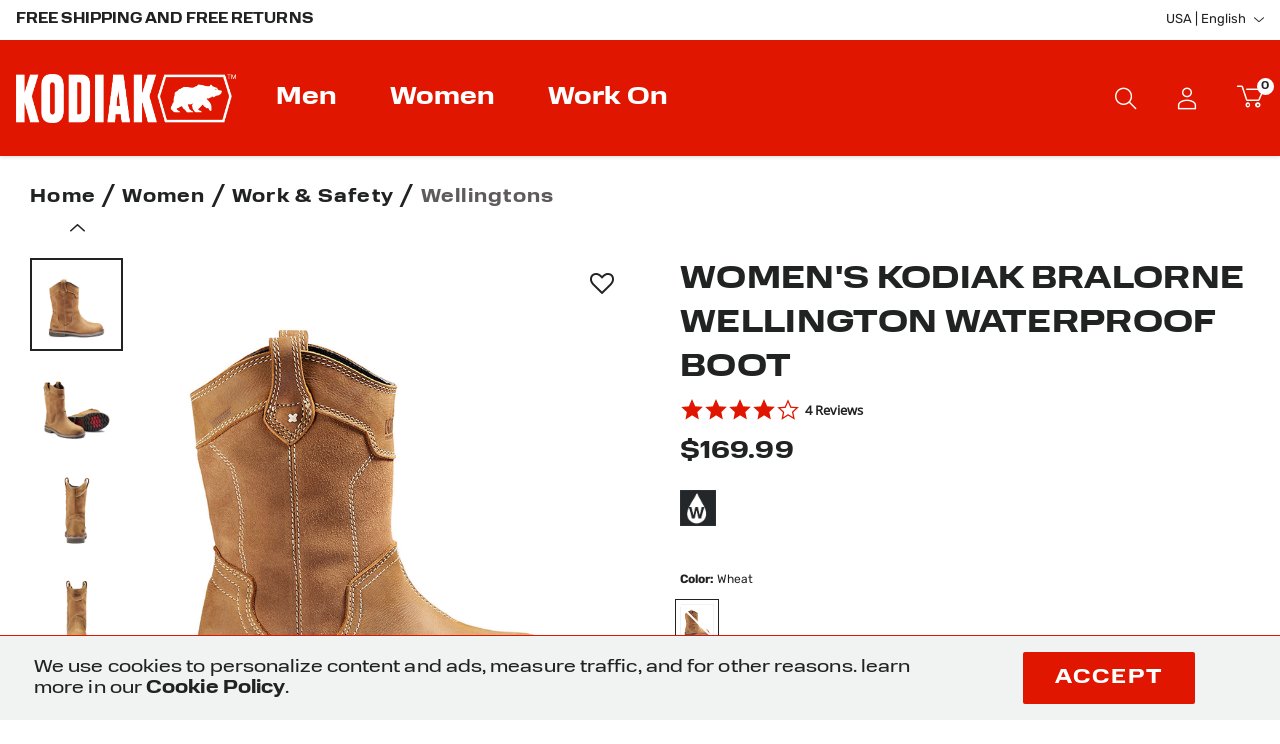

--- FILE ---
content_type: text/html;charset=UTF-8
request_url: https://www.kodiakboots.com/womens-kodiak-bralorne-wellington-waterproof-boot/835W.html?dwvar_835W_color=wheat&cgid=women-services
body_size: 24348
content:
<!DOCTYPE html>
<html lang="en">
<head>




<meta charset=UTF-8>
<meta http-equiv="x-ua-compatible" content="ie=edge">
<meta name="viewport" content="width=device-width, initial-scale=1">

<title>
Women&#x27;s Kodiak Bralorne Wellington Waterproof Boot | Kodiak® Boots US

</title>
<meta name="description" content="Step into Kodiak's Bralorne Wellington for women where elegance meets durability. Fully waterproof, it ensures comfort in every stride. Shop today. | Kodiak&reg; Boots US" />
<meta name="keywords" content="Kodiak&reg;" />


<link rel="icon" type="image/x-icon" href="/favicon.ico" />




<link rel="preload" href="/on/demandware.static/Sites-kodiak_us-Site/-/en_US/v1765346508536/css/global.css" as="style" fetchpriority="high" />

<link rel="preload" href="/on/demandware.static/Sites-kodiak_us-Site/-/en_US/v1765346508536/js/main.js" as="script" fetchpriority="high" />

<link rel="preload" href="/on/demandware.static/Sites-kodiak_us-Site/-/en_US/v1765346508536/js/productDetail.js" as="script"  />

<link rel="preconnect" href="//www.googletagmanager.com/"   />

<link rel="preload" href="//515011600.collect.igodigital.com/collect.js" as="script"  />

<link rel="preconnect" href="//use.typekit.net/"   />

<link rel="preconnect" href="//p.typekit.net/"   />


<link rel="stylesheet" href="/on/demandware.static/Sites-kodiak_us-Site/-/en_US/v1765346508536/css/global.css"  />













<script>
try {
window['UncachedData'] =  {
  "action": "Data-UncachedData",
  "queryString": "",
  "locale": "en_US",
  "wishlistPIDs": [],
  "gtm": {
    "customerURL": "https://www.kodiakboots.com/on/demandware.store/Sites-kodiak_us-Site/en_US/GTM-CustomerData?csrf_token=VGnAAOuMueXxTA3X_cumZZ_AfPHfEk-IboCqNBqb8hQCLL3mfDsI0MPR2SL2RUMjtklfBMfd1mwgQB8fhuEWKY57GprOxstriKKSfJ9uuzC5yFa2BuhwshZfEA58benHLACUivvbHXgA4D-fy0RtmsS7VlPNk_raq9ZCuGJ3MJ0Gyq_TdTc%3d"
  },
  "cart": {
    "quantitytotal": 0,
    "quantitymsg": "Cart 0 Items"
  },
  "__gtmEvents": []
} ;
} catch (e) {
window['UncachedData'] = {};
window?.console?.error?.(e);
}
</script>

<script>
try {
window['CachedData'] =  {
  "action": "Data-CachedData",
  "queryString": "",
  "locale": "en_US",
  "recaptchaSiteKey": "6Ld57oQcAAAAACyli_xfB2SV2vPIkI4R-cUleddK",
  "siteIntegrations": {
    "adyenCartridgeEnabled": false,
    "authorizeNetCartridgeEnabled": false,
    "bopisCartridgeEnabled": false,
    "cybersourceCartridgeEnabled": true,
    "forterEnabled": false,
    "giftCertificateEnabled": false,
    "googlePlacesEnabled": true,
    "GTMEnable": true,
    "multishippingWithoutBopisEnabled": false,
    "sfcommercepaymentsCartridgeEnabled": false,
    "showFacebookLogin": false,
    "showGoogleLogin": false,
    "SignifydEnableCartridge": null,
    "subproEnabled": null,
    "TaxJarEnable": true,
    "Vertex_isEnabled": true,
    "wishlistEnable": true,
    "yotpoCartridgeEnabled": true,
    "zonosCartridgeEnabled": false,
    "zonosHelloEnabled": false
  },
  "clientConfig": {
    "enableContinuousScroll": {
      "displayValue": "",
      "value": null
    }
  },
  "bisn": {
    "enableBISN": false,
    "successMsg": "Thank you! We will notify you when this item is back in stock",
    "errorMsg": "Sorry, there was a problem with your request. Please try again later.",
    "invalidMsg": "Please enter a valid email address."
  },
  "mcloud": {
    "mid": "515011600",
    "cartItemsUrl": "/on/demandware.store/Sites-kodiak_us-Site/en_US/CollectData-Cart",
    "orderUrl": "/on/demandware.store/Sites-kodiak_us-Site/en_US/CollectData-Order",
    "mcEnabled": true
  },
  "__gtmEvents": []
} ;
} catch (e) {
window['CachedData'] = {};
window?.console?.error?.(e);
}
</script>


<link rel="alternate" hreflang="en-ca" href="https://www.kodiakboots.ca/en/womens-kodiak-bralorne-wellington-waterproof-boot/835W.html" /><link rel="alternate" hreflang="fr-ca" href="https://www.kodiakboots.ca/fr/botte-%C3%A0-enfiler-imperm%C3%A9able-kodiak-bralorne-wellington-pour-femmes/835W.html" /><link rel="alternate" hreflang="en-us" href="https://www.kodiakboots.com/womens-kodiak-bralorne-wellington-waterproof-boot/835W.html" /><link rel="alternate" hreflang="x-default" href="https://www.kodiakboots.com/womens-kodiak-bralorne-wellington-waterproof-boot/835W.html" /><meta property="og:type" content="website" /><meta property="og:title" content="Women's Kodiak Bralorne Wellington Waterproof Boot | Kodiak® Boots US" /><meta property="og:locale" content="en_US" /><meta property="twitter:card" content="summary_large_image" /><meta property="og:description" content="Step into Kodiak's Bralorne Wellington for women where elegance meets durability. Fully waterproof, it ensures comfort in every stride. Shop today. | Kodiak® Boots US" /><meta property="image" content="https://www.kodiakboots.com/on/demandware.static/-/Sites-kodiak-master-catalog/default/dw2a4c15f9/835W/PS_KD_835WWT_R.png" /><meta property="og:url" content="/womens-kodiak-bralorne-wellington-waterproof-boot/835W.html" />


<script>
var yotpoAppKey = '7FNhprYdzmel5tsGmdqPTlFpvpauv4O8CJcpUz0x';
var yotpoStaticContentURL = 'https://staticw2.yotpo.com/';
var yotpoURL = yotpoStaticContentURL + yotpoAppKey + '/widget.js';
(function e() {
var e = document.createElement("script");
e.type = "text/javascript",
e.async = true,
e.src = yotpoURL;
var t = document.getElementsByTagName("script")[0];
t.parentNode.insertBefore(e, t)
})();
</script>



<script>
try {
window.dataLayer = window.dataLayer || [];
// Fetch customer data remotely to avoid caching issues
(async url => await fetch(url, {priority: 'high'})
.then(res => res.json())
.then(customerData => window.dataLayer.push(customerData))
) (window.UncachedData?.gtm?.customerURL);
} catch {
window.console?.error?.('GTM: Error pushing customer data to dataLayer');
}
</script>

<script>
var pageAction = 'productshowincategory';
window.dataLayer = window.dataLayer || [];
window.gtmEnabled = true;
var orderId = -1;
var dataLayerEvent = {"event":"pdp","ecommerce":{"detail":{"actionField":{"list":"Product Detail Page"},"products":[{"id":"835W","sku":"835W","name":"Women's Kodiak Bralorne Wellington Waterproof Boot","category":"Wellingtons","categoryID":"women-wellington","price":"169.99"}]}}};
var ga4DataLayerEvent = {"event":"view_item","ecommerce":{"currencyCode":"USD","value":"169.99","items":[{"item_id":"835W","item_name":"Women's Kodiak Bralorne Wellington Waterproof Boot","item_category":"Wellingtons","price":"169.99","currencyCode":"USD"}]}};
// In all cases except Order Confirmation, the data layer should be pushed, so default to that case
var pushDataLayer = true;
if (pageAction === 'orderconfirm') {
// As of now, the correction is for order confirmation only
if (dataLayerEvent) {
orderId = getOrderId(dataLayerEvent);
} else {
orderId = getGA4OrderId(ga4DataLayerEvent);
}
// Duplicate transactions were being sent days or months after the fact. The below block of code was our solution.
var orderIsTooOld = false;
try {
const orderAgeLimitMilleseconds = 3600000; // Default one hour
var ordersPushedToGoogle = getOrdersPushedToGoogle();
var orderHasBeenPushedToGoogle = orderHasBeenPushedToGoogle(orderId, ordersPushedToGoogle);
console?.log('GTM Order Confirmation - ga4DataLayerEvent:',ga4DataLayerEvent);
const modifiedDate = ga4DataLayerEvent?.ecommerce?.time?.modifiedDate;
if (modifiedDate && typeof modifiedDate === 'number') {
const millesecondsSinceOrderLastModified = Date.now() - modifiedDate;
orderIsTooOld = millesecondsSinceOrderLastModified >= orderAgeLimitMilleseconds;
}
} catch (e) {
window.console?.error('Error determining order age for GTM push prevention: ' + e.message);
orderIsTooOld = false
}
// If the data has already been sent, or if the order is too old, let's not push it.
pushDataLayer = !orderHasBeenPushedToGoogle && !orderIsTooOld;
}
if (pushDataLayer) {
if (dataLayerEvent) {
dataLayer.push(dataLayerEvent);
}
// If both events active, clear first ecommerce object to prevent events affecting one another
if (dataLayerEvent && ga4DataLayerEvent) {
dataLayer.push({ ecommerce: null });
}
if (ga4DataLayerEvent) {
dataLayer.push(ga4DataLayerEvent);
}
if (pageAction === 'orderconfirm') {
// Add the orderId to the array of orders that is being stored in localStorage
ordersPushedToGoogle.push(orderId);
// The localStorage is what is used to prevent the duplicate send from mobile platforms
window.localStorage.setItem('ordersPushedToGoogle', JSON.stringify(ordersPushedToGoogle));
}
}
function getOrderId(dataLayer) {
if ('ecommerce' in dataLayer) {
if ('purchase' in dataLayer.ecommerce && 'actionField' in dataLayer.ecommerce.purchase &&
'id' in dataLayer.ecommerce.purchase.actionField) {
return dataLayer.ecommerce.purchase.actionField.id;
}
}
return -1;
}
function getGA4OrderId(dataLayer) {
if ('ecommerce' in dataLayer && 'transaction_id' in dataLayer.ecommerce) {
return dataLayer.ecommerce.transaction_id;
}
return -1;
}
function getOrdersPushedToGoogle() {
var ordersPushedToGoogleString = window.localStorage.getItem('ordersPushedToGoogle');
if (ordersPushedToGoogleString && ordersPushedToGoogleString.length > 0) {
return JSON.parse(ordersPushedToGoogleString);
}
return [];
}
function orderHasBeenPushedToGoogle(orderId, ordersPushedToGoogle) {
if (orderId) {
for (var index = 0; index < ordersPushedToGoogle.length; index++) {
if (ordersPushedToGoogle[index] === orderId) {
return true;
}
}
}
return false;
}
</script>
<!-- Google Tag Manager -->
<script>(function(w,d,s,l,i){w[l]=w[l]||[];w[l].push({'gtm.start':
new Date().getTime(),event:'gtm.js'});var f=d.getElementsByTagName(s)[0],
j=d.createElement(s),dl=l!='dataLayer'?'&l='+l:'';j.async=true;j.src=
'https://www.googletagmanager.com/gtm.js?id='+i+dl;f.parentNode.insertBefore(j,f);
})(window,document,'script','dataLayer','GTM-MKWJ52B');</script>
<!-- End Google Tag Manager -->

<script async src="/on/demandware.static/Sites-kodiak_us-Site/-/en_US/v1765346508536/js/tagmanager.js"></script>




<link rel="canonical" href="/womens-kodiak-bralorne-wellington-waterproof-boot/835W.html" />
<script type="text/javascript">//<!--
/* <![CDATA[ (head-active_data.js) */
var dw = (window.dw || {});
dw.ac = {
    _analytics: null,
    _events: [],
    _category: "",
    _searchData: "",
    _anact: "",
    _anact_nohit_tag: "",
    _analytics_enabled: "true",
    _timeZone: "Etc/UTC",
    _capture: function(configs) {
        if (Object.prototype.toString.call(configs) === "[object Array]") {
            configs.forEach(captureObject);
            return;
        }
        dw.ac._events.push(configs);
    },
	capture: function() { 
		dw.ac._capture(arguments);
		// send to CQ as well:
		if (window.CQuotient) {
			window.CQuotient.trackEventsFromAC(arguments);
		}
	},
    EV_PRD_SEARCHHIT: "searchhit",
    EV_PRD_DETAIL: "detail",
    EV_PRD_RECOMMENDATION: "recommendation",
    EV_PRD_SETPRODUCT: "setproduct",
    applyContext: function(context) {
        if (typeof context === "object" && context.hasOwnProperty("category")) {
        	dw.ac._category = context.category;
        }
        if (typeof context === "object" && context.hasOwnProperty("searchData")) {
        	dw.ac._searchData = context.searchData;
        }
    },
    setDWAnalytics: function(analytics) {
        dw.ac._analytics = analytics;
    },
    eventsIsEmpty: function() {
        return 0 == dw.ac._events.length;
    }
};
/* ]]> */
// -->
</script>
<script type="text/javascript">//<!--
/* <![CDATA[ (head-cquotient.js) */
var CQuotient = window.CQuotient = {};
CQuotient.clientId = 'bdcd-kodiak_us';
CQuotient.realm = 'BDCD';
CQuotient.siteId = 'kodiak_us';
CQuotient.instanceType = 'prd';
CQuotient.locale = 'en_US';
CQuotient.fbPixelId = '__UNKNOWN__';
CQuotient.activities = [];
CQuotient.cqcid='';
CQuotient.cquid='';
CQuotient.cqeid='';
CQuotient.cqlid='';
CQuotient.apiHost='api.cquotient.com';
/* Turn this on to test against Staging Einstein */
/* CQuotient.useTest= true; */
CQuotient.useTest = ('true' === 'false');
CQuotient.initFromCookies = function () {
	var ca = document.cookie.split(';');
	for(var i=0;i < ca.length;i++) {
	  var c = ca[i];
	  while (c.charAt(0)==' ') c = c.substring(1,c.length);
	  if (c.indexOf('cqcid=') == 0) {
		CQuotient.cqcid=c.substring('cqcid='.length,c.length);
	  } else if (c.indexOf('cquid=') == 0) {
		  var value = c.substring('cquid='.length,c.length);
		  if (value) {
		  	var split_value = value.split("|", 3);
		  	if (split_value.length > 0) {
			  CQuotient.cquid=split_value[0];
		  	}
		  	if (split_value.length > 1) {
			  CQuotient.cqeid=split_value[1];
		  	}
		  	if (split_value.length > 2) {
			  CQuotient.cqlid=split_value[2];
		  	}
		  }
	  }
	}
}
CQuotient.getCQCookieId = function () {
	if(window.CQuotient.cqcid == '')
		window.CQuotient.initFromCookies();
	return window.CQuotient.cqcid;
};
CQuotient.getCQUserId = function () {
	if(window.CQuotient.cquid == '')
		window.CQuotient.initFromCookies();
	return window.CQuotient.cquid;
};
CQuotient.getCQHashedEmail = function () {
	if(window.CQuotient.cqeid == '')
		window.CQuotient.initFromCookies();
	return window.CQuotient.cqeid;
};
CQuotient.getCQHashedLogin = function () {
	if(window.CQuotient.cqlid == '')
		window.CQuotient.initFromCookies();
	return window.CQuotient.cqlid;
};
CQuotient.trackEventsFromAC = function (/* Object or Array */ events) {
try {
	if (Object.prototype.toString.call(events) === "[object Array]") {
		events.forEach(_trackASingleCQEvent);
	} else {
		CQuotient._trackASingleCQEvent(events);
	}
} catch(err) {}
};
CQuotient._trackASingleCQEvent = function ( /* Object */ event) {
	if (event && event.id) {
		if (event.type === dw.ac.EV_PRD_DETAIL) {
			CQuotient.trackViewProduct( {id:'', alt_id: event.id, type: 'raw_sku'} );
		} // not handling the other dw.ac.* events currently
	}
};
CQuotient.trackViewProduct = function(/* Object */ cqParamData){
	var cq_params = {};
	cq_params.cookieId = CQuotient.getCQCookieId();
	cq_params.userId = CQuotient.getCQUserId();
	cq_params.emailId = CQuotient.getCQHashedEmail();
	cq_params.loginId = CQuotient.getCQHashedLogin();
	cq_params.product = cqParamData.product;
	cq_params.realm = cqParamData.realm;
	cq_params.siteId = cqParamData.siteId;
	cq_params.instanceType = cqParamData.instanceType;
	cq_params.locale = CQuotient.locale;
	
	if(CQuotient.sendActivity) {
		CQuotient.sendActivity(CQuotient.clientId, 'viewProduct', cq_params);
	} else {
		CQuotient.activities.push({activityType: 'viewProduct', parameters: cq_params});
	}
};
/* ]]> */
// -->
</script>


   <script type="application/ld+json">
        {"@context":"http://schema.org/","@type":"Product","name":"Women's Kodiak Bralorne Wellington Waterproof Boot","description":"KD WMNS Bralorne Welly Soft Toe","mpn":"835W","sku":"835W","brand":{"@type":"Thing","name":"Kodiak®"},"image":["https://www.kodiakboots.com/on/demandware.static/-/Sites-kodiak-master-catalog/default/dw2a4c15f9/835W/PS_KD_835WWT_R.png","https://www.kodiakboots.com/on/demandware.static/-/Sites-kodiak-master-catalog/default/dw910bedb5/835W/PS_KD_835WWT_P.png","https://www.kodiakboots.com/on/demandware.static/-/Sites-kodiak-master-catalog/default/dw87365ee1/835W/PS_KD_835WWT_B.png","https://www.kodiakboots.com/on/demandware.static/-/Sites-kodiak-master-catalog/default/dwe40a4e99/835W/PS_KD_835WWT_F.png","https://www.kodiakboots.com/on/demandware.static/-/Sites-kodiak-master-catalog/default/dw31dff4f3/835W/PS_KD_835WWT_S.png","https://www.kodiakboots.com/on/demandware.static/-/Sites-kodiak-master-catalog/default/dwa934c962/835W/PS_KD_835WWT_T.png","https://www.kodiakboots.com/on/demandware.static/-/Sites-kodiak-master-catalog/default/dw0835ce6d/835W/PS_KD_835WWT_L.png","https://www.kodiakboots.com/on/demandware.static/-/Sites-kodiak-master-catalog/default/dw78d9590c/835W/PS_KD_835WWT_3R.png","https://www.kodiakboots.com/on/demandware.static/-/Sites-kodiak-master-catalog/default/dw4730bffe/835W/PS_KD_835WWT_3L.png","https://www.kodiakboots.com/on/demandware.static/-/Sites-kodiak-master-catalog/default/dwf00b5429/835W/LS_KD_835WWT_3.png"],"offers":{"url":{},"@type":"Offer","priceCurrency":"USD","price":"169.99","availability":"http://schema.org/OutOfStock"}}
    </script>


</head>
<body>
<!-- Google Tag Manager (noscript) -->
<noscript><iframe src="https://www.googletagmanager.com/ns.html?id=null"
height="0" width="0" style="display:none;visibility:hidden"></iframe></noscript>
<!-- End Google Tag Manager (noscript) -->

<div class="page   " data-action="Product-ShowInCategory" data-querystring="cgid=women-services&amp;dwvar_835W_color=wheat&amp;pid=835W" >









<header class="logo-left fixed-header " id="top-header">
    <a href="#maincontent" class="skip" aria-label="Skip to main content">Skip to main content</a>
<a href="#footercontent" class="skip" aria-label="Skip to footer content">Skip to footer content</a>

    <!-- Klarna OSM header -->
    










    



    <!-- /Klarna OSM header -->

    <div class="header-banner">
        <div class="container">
            <div class="row no-gutters">
                
                    <div class="col header-banner-column-1 hidden-md-down d-none">
                        <div class="pull-left header-locale-container">
                            
                        </div>
                    </div>
                
                <div class="col header-banner-column-2 d-inline-block justify-content-between align-items-left">
                    <div class="content">
                        



    
    <div class="content-asset" data-asset-id="header-banner-promotion"><!-- dwMarker="content" dwContentID="2b9713d0ef3da05108e5616b9e" dwContentBMID="header-banner-promotion" -->
        <div class="text-uppercase">Free Shipping and Free Returns</div>

<!-- <div> <a href="https://www.kodiakboots.com/sale" class="text-uppercase">Black Friday Sale. Up to 50% off sitewide</a> </div>-->
    </div> <!-- End content-asset -->




                    </div>
                    
                </div>
                
                    <div class="col-6 header-banner-column-3 hidden-md-down">
                        <div class="pull-right header-support-container">
                            <div class="pull-left mr-5">
                                






                            </div>
                            <div class="header-locale-container">
                                



    
    <div class="content-asset" data-asset-id="headerLocaleDropdownDesktop"><!-- dwMarker="content" dwContentID="5f22071f33512258cd02cb3a95" dwContentBMID="headerLocaleDropdownDesktop" -->
        <div class="custom-dropdown custom-country-selector" tabindex="0">
  <span class="dropdown-toggle header-link" id="dropdownCountrySelector" data-toggle="dropdown" aria-haspopup="true" aria-expanded="true">
    <i class="flag-icon flag-icon-us mr-1"></i>
    USA | English
  </span>
  <ul class="dropdown-menu dropdown-country-selector" role="menu" aria-labelledby="dropdownCountrySelector" aria-hidden="true">
    <li class="dropdown-item" role="menuitem">
      <a
        class="dropdown-link header-link" href="https://www.kodiakboots.ca/en/home" data-locale="null" data-currencycode="null">
        <i class="flag-icon flag-icon-ca mr-1"></i>
        Canada | English
      </a>
    </li>
    <li class="dropdown-item" role="menuitem">
      <a
        class="dropdown-link header-link" href="https://www.kodiakboots.ca/fr/home" data-locale="null" data-currencycode="null">
        <i class="flag-icon flag-icon-ca mr-1"></i>
        Canada | Français
      </a>
    </li>
  </ul>
</div>
    </div> <!-- End content-asset -->




                            </div>
                        </div>
                    </div>
                
            </div>
        </div>
    </div>
    <nav class="header-nav nav-left  transparent-nav-light" id="header-nav">
        <div class="header container">
            <div class="row no-gutters">
                
                
                    <div class="col header-column-2">
                        <div class="brand">
                            <a class="logo-home d-block" href="https://www.kodiakboots.com/" title="Kodiak&reg;"></a>
                        </div>
                    </div>
                    <div class="col header-column-1">
                        
                        <button class="navbar-toggler d-lg-none icon-menu" type="button" data-toggle="collapse" aria-controls="sg-navbar-collapse" title="collapsible menu" aria-expanded="false" aria-label="Toggle navigation"></button>

                        <div class="main-menu navbar-toggleable-md menu-toggleable-left multilevel-dropdown" id="sg-navbar-collapse">
                            


<nav class="navbar navbar-expand-lg bg-inverse col-12 align-content-between h-100">
    <div class="close-menu d-lg-none">
        <button class="back" role="button" aria-label="Back to previous menu">
            <span class="icon icon-arrow-left-thin"></span>
        </button>
    </div>
    <div class="menu-group" role="navigation">
        <ul class="nav navbar-nav menu-level-1" role="menu">
            
                
                    
                    
                        
                        
                        <li class="nav-item custom-dropdown megamenu " role="menuitem">
                            <a href="/men" id="men" class="nav-link dropdown-toggle" role="button" data-toggle="dropdown" aria-haspopup="true" aria-expanded="false" tabindex="0">Men</a>
                            
                            
                            
                            
                                





<ul class="dropdown-menu mega-standard" role="menu" aria-label="men">
    
        
            
                <li class="megamenu-asset-1 d-lg-none">
                    



    
    <div class="content-asset" data-asset-id="men-megamenu-1"><!-- dwMarker="content" dwContentID="ab414b7f3cd77e23f33c8f135e" dwContentBMID="men-megamenu-1" -->
        <div class="h-100 d-flex flex-column justify-content-between">

<div>
<ul class="list-unstyled">
<!--<li><a href="https://www.kodiakboots.com/new-arrivals/new-arrivals-men" class="font-size--18">New Arrivals</a></li>-->
<li><a href="https://www.kodiakboots.com/best-sellers/best-sellers-men" class="font-size--18">Best Sellers</a></li>
<!--<li><a href="https://www.kodiakboots.com/kodiak-spring-collection.html" class="font-size--18">Spring Collection</a></li>-->
<!--<li><a href="https://www.kodiakboots.com/sale" class="font-size--18 text--brand-tertiary">Sale</a></li>-->
</ul>
</div>

<div class="d-none d-lg-block">
<a href="https://www.kodiakboots.com/men" class="btn btn-primary btn-block">Shop All Men</a>
</div>

</div>
    </div> <!-- End content-asset -->




                </li>
            
        
        
            
                <li class="megamenu-asset-1 d-none d-lg-block">
                    



    
    <div class="content-asset" data-asset-id="men-megamenu-1"><!-- dwMarker="content" dwContentID="ab414b7f3cd77e23f33c8f135e" dwContentBMID="men-megamenu-1" -->
        <div class="h-100 d-flex flex-column justify-content-between">

<div>
<ul class="list-unstyled">
<!--<li><a href="https://www.kodiakboots.com/new-arrivals/new-arrivals-men" class="font-size--18">New Arrivals</a></li>-->
<li><a href="https://www.kodiakboots.com/best-sellers/best-sellers-men" class="font-size--18">Best Sellers</a></li>
<!--<li><a href="https://www.kodiakboots.com/kodiak-spring-collection.html" class="font-size--18">Spring Collection</a></li>-->
<!--<li><a href="https://www.kodiakboots.com/sale" class="font-size--18 text--brand-tertiary">Sale</a></li>-->
</ul>
</div>

<div class="d-none d-lg-block">
<a href="https://www.kodiakboots.com/men" class="btn btn-primary btn-block">Shop All Men</a>
</div>

</div>
    </div> <!-- End content-asset -->




                </li>
            
            
            
                <li class="menu-subcategories-container">
                    <ul class="menu-subcategories subcat-rows menu-level-2" role="menu">
                        
                            
                                <li class="dropdown-item custom-dropdown col-lg" role="menuitem">
                                    <a href="/men/men-work" id="men-work" class="dropdown-link dropdown-toggle nav-link" role="button" data-toggle="dropdown" aria-haspopup="true" aria-expanded="false" tabindex="0">Work &amp; Safety</a>
                                    
                                    
                                    
                                    

<ul class="dropdown-menu" role="menu" aria-label="men-work">
    
        <li class="dropdown-item dropdown-item--view-all " role="menuitem">
            <a href="/men/men-work" id="view-all-men-work" role="menuitem" class="dropdown-link" tabindex="-1">All Work &amp; Safety</a>
        </li>
    
    
        
            <li class="dropdown-item" role="menuitem">
                <a href="/men/men-work/men-6inch" id="men-6inch" role="menuitem" class="dropdown-link" tabindex="-1">6-Inch Boots</a>
            </li>
        
    
        
            <li class="dropdown-item" role="menuitem">
                <a href="/men/men-work/men-8inch" id="men-8inch" role="menuitem" class="dropdown-link" tabindex="-1">8-Inch Boots</a>
            </li>
        
    
        
            <li class="dropdown-item" role="menuitem">
                <a href="/men/men-work/men-athletic" id="men-athletic" role="menuitem" class="dropdown-link" tabindex="-1">Athletics</a>
            </li>
        
    
        
            <li class="dropdown-item" role="menuitem">
                <a href="/men/men-work/mens-chelsea" id="mens-chelsea" role="menuitem" class="dropdown-link" tabindex="-1">Chelsea Boots</a>
            </li>
        
    
        
            <li class="dropdown-item" role="menuitem">
                <a href="/men/men-work/men-hiker" id="men-hiker" role="menuitem" class="dropdown-link" tabindex="-1">Hikers</a>
            </li>
        
    
        
            <li class="dropdown-item" role="menuitem">
                <a href="/men/men-work/men-soft-toe" id="men-soft-toe" role="menuitem" class="dropdown-link" tabindex="-1">Soft Toe</a>
            </li>
        
    
</ul>

                                    
                                    
                                </li>
                            
                        
                            
                                <li class="dropdown-item custom-dropdown col-lg" role="menuitem">
                                    <a href="/men/men-feature" id="men-feature" class="dropdown-link dropdown-toggle nav-link" role="button" data-toggle="dropdown" aria-haspopup="true" aria-expanded="false" tabindex="0">Features</a>
                                    
                                    
                                    
                                    

<ul class="dropdown-menu" role="menu" aria-label="men-feature">
    
        <li class="dropdown-item dropdown-item--view-all " role="menuitem">
            <a href="/men/men-feature" id="view-all-men-feature" role="menuitem" class="dropdown-link" tabindex="-1">All Features</a>
        </li>
    
    
        
            <li class="dropdown-item" role="menuitem">
                <a href="/men/men-feature/men-electrical-hazard" id="men-electrical-hazard" role="menuitem" class="dropdown-link" tabindex="-1">Electrical Hazard</a>
            </li>
        
    
        
            <li class="dropdown-item" role="menuitem">
                <a href="/men/men-feature/men-insulated" id="men-insulated" role="menuitem" class="dropdown-link" tabindex="-1">Insulated</a>
            </li>
        
    
        
            <li class="dropdown-item" role="menuitem">
                <a href="/men/men-feature/men-metal-free" id="men-metal-free" role="menuitem" class="dropdown-link" tabindex="-1">Metal Free</a>
            </li>
        
    
        
            <li class="dropdown-item" role="menuitem">
                <a href="/men/men-feature/men-puncture-resistant" id="men-puncture-resistant" role="menuitem" class="dropdown-link" tabindex="-1">Puncture Resistant</a>
            </li>
        
    
        
            <li class="dropdown-item" role="menuitem">
                <a href="/men/men-feature/men-static-dissipative" id="men-static-dissipative" role="menuitem" class="dropdown-link" tabindex="-1">Static Dissipative</a>
            </li>
        
    
        
            <li class="dropdown-item" role="menuitem">
                <a href="/men/men-feature/men-arctic-grip" id="men-arctic-grip" role="menuitem" class="dropdown-link" tabindex="-1">Vibram</a>
            </li>
        
    
        
            <li class="dropdown-item" role="menuitem">
                <a href="/men/men-feature/men-waterproof" id="men-waterproof" role="menuitem" class="dropdown-link" tabindex="-1">Waterproof</a>
            </li>
        
    
</ul>

                                    
                                    
                                </li>
                            
                        
                            
                                <li class="dropdown-item custom-dropdown col-lg" role="menuitem">
                                    <a href="/men/men-built-for" id="men-built-for" class="dropdown-link dropdown-toggle nav-link" role="button" data-toggle="dropdown" aria-haspopup="true" aria-expanded="false" tabindex="0">Built For</a>
                                    
                                    
                                    
                                    

<ul class="dropdown-menu" role="menu" aria-label="men-built-for">
    
        <li class="dropdown-item dropdown-item--view-all " role="menuitem">
            <a href="/men/men-built-for" id="view-all-men-built-for" role="menuitem" class="dropdown-link" tabindex="-1">All Built For</a>
        </li>
    
    
        
            <li class="dropdown-item" role="menuitem">
                <a href="/men/men-built-for/men-construction" id="men-construction" role="menuitem" class="dropdown-link" tabindex="-1">Construction</a>
            </li>
        
    
        
            <li class="dropdown-item" role="menuitem">
                <a href="/men/men-built-for/men-indoor" id="men-indoor" role="menuitem" class="dropdown-link" tabindex="-1">Indoor Trades</a>
            </li>
        
    
        
            <li class="dropdown-item" role="menuitem">
                <a href="/men/men-built-for/men-landscaping" id="men-landscaping" role="menuitem" class="dropdown-link" tabindex="-1">Landscaping</a>
            </li>
        
    
        
            <li class="dropdown-item" role="menuitem">
                <a href="/men/men-built-for/men-security" id="men-security" role="menuitem" class="dropdown-link" tabindex="-1">Security</a>
            </li>
        
    
        
            <li class="dropdown-item" role="menuitem">
                <a href="/men/men-built-for/men-services" id="men-services" role="menuitem" class="dropdown-link" tabindex="-1">Services</a>
            </li>
        
    
        
            <li class="dropdown-item" role="menuitem">
                <a href="/men/men-built-for/men-utilities" id="men-utilities" role="menuitem" class="dropdown-link" tabindex="-1">Utilities</a>
            </li>
        
    
        
            <li class="dropdown-item" role="menuitem">
                <a href="/men/men-built-for/men-warehouse" id="men-warehouse" role="menuitem" class="dropdown-link" tabindex="-1">Warehousing</a>
            </li>
        
    
</ul>

                                    
                                    
                                </li>
                            
                        
                            
                                <li class="dropdown-item custom-dropdown col-lg" role="menuitem">
                                    <a href="/men/men-collections" id="men-collections" class="dropdown-link dropdown-toggle nav-link" role="button" data-toggle="dropdown" aria-haspopup="true" aria-expanded="false" tabindex="0">Collections</a>
                                    
                                    
                                    
                                    

<ul class="dropdown-menu" role="menu" aria-label="men-collections">
    
        <li class="dropdown-item dropdown-item--view-all " role="menuitem">
            <a href="/men/men-collections" id="view-all-men-collections" role="menuitem" class="dropdown-link" tabindex="-1">All Collections</a>
        </li>
    
    
        
            <li class="dropdown-item" role="menuitem">
                <a href="/men/men-collections/men-generations" id="men-generations" role="menuitem" class="dropdown-link" tabindex="-1">Generations</a>
            </li>
        
    
        
            <li class="dropdown-item" role="menuitem">
                <a href="/men/men-collections/men-greb" id="men-greb" role="menuitem" class="dropdown-link" tabindex="-1">Greb</a>
            </li>
        
    
        
            <li class="dropdown-item" role="menuitem">
                <a href="/men/men-collections/men-questbound" id="men-questbound" role="menuitem" class="dropdown-link" tabindex="-1">Quest Bound</a>
            </li>
        
    
        
            <li class="dropdown-item" role="menuitem">
                <a href="/men/men-collections/men-quicktrail" id="men-quicktrail" role="menuitem" class="dropdown-link" tabindex="-1">Quicktrail</a>
            </li>
        
    
</ul>

                                    
                                    
                                </li>
                            
                        
                    </ul>
                </li>
            
        
        
            
                <li class="megamenu-asset-2">
                    




<div class="page-designer chromeless " id="men-megamenu-2">
<div class="experience-region experience-main"><div class="experience-component experience-commerce_assets-imageAndText">
    <a class="image-text-block text-placement-below  aspect-ratio-square  " href="https://www.kodiakboots.com/mens-kodiak-quest-bound-mid-waterproof-composite-toe-hiker-safety-work-boot/4TEL.html"  >


    <div class="image-cropper">
        <div class="image-wrapper image-wrapper-custom">
            
                <span class="background-image background-image-mobile" role="img" aria-label="Men's Kodiak Quest Bound Mid Waterproof Composite Toe Hiker Safety Work Boot Fossil"
                      style="background-image: url('https://www.kodiakboots.com/dw/image/v2/BDCD_PRD/on/demandware.static/-/Library-Sites-KodiakSharedLibrary/default/dwf3974dfb/assets/Quest_Bound/Mid/comp_toe_fossil_2403&times;1603.jpg?sw=768&amp;sfrm=jpg&amp;q=100');
                             background-image: -webkit-image-set(url(https://www.kodiakboots.com/dw/image/v2/BDCD_PRD/on/demandware.static/-/Library-Sites-KodiakSharedLibrary/default/dwf3974dfb/assets/Quest_Bound/Mid/comp_toe_fossil_2403&times;1603.jpg?sw=768&amp;sfrm=jpg&amp;q=100) 1x, url(https://www.kodiakboots.com/dw/image/v2/BDCD_PRD/on/demandware.static/-/Library-Sites-KodiakSharedLibrary/default/dwf3974dfb/assets/Quest_Bound/Mid/comp_toe_fossil_2403&times;1603.jpg) 2x);
                             background-image: image-set(url(https://www.kodiakboots.com/dw/image/v2/BDCD_PRD/on/demandware.static/-/Library-Sites-KodiakSharedLibrary/default/dwf3974dfb/assets/Quest_Bound/Mid/comp_toe_fossil_2403&times;1603.jpg?sw=768&amp;sfrm=jpg&amp;q=100) 1x, url(https://www.kodiakboots.com/dw/image/v2/BDCD_PRD/on/demandware.static/-/Library-Sites-KodiakSharedLibrary/default/dwf3974dfb/assets/Quest_Bound/Mid/comp_toe_fossil_2403&times;1603.jpg) 2x);
                             background-position-x: 3%;
                             background-position-y: 55.00000000000001%;
                             background-size: cover;">
                </span>
                <span class="background-image background-image-tablet" role="img" aria-label="Men's Kodiak Quest Bound Mid Waterproof Composite Toe Hiker Safety Work Boot Fossil"
                      style="background-image: url('https://www.kodiakboots.com/dw/image/v2/BDCD_PRD/on/demandware.static/-/Library-Sites-KodiakSharedLibrary/default/dwf3974dfb/assets/Quest_Bound/Mid/comp_toe_fossil_2403&times;1603.jpg?sw=1024&amp;sfrm=jpg&amp;q=100');
                             background-image: -webkit-image-set(url(https://www.kodiakboots.com/dw/image/v2/BDCD_PRD/on/demandware.static/-/Library-Sites-KodiakSharedLibrary/default/dwf3974dfb/assets/Quest_Bound/Mid/comp_toe_fossil_2403&times;1603.jpg?sw=1024&amp;sfrm=jpg&amp;q=100) 1x, url(https://www.kodiakboots.com/dw/image/v2/BDCD_PRD/on/demandware.static/-/Library-Sites-KodiakSharedLibrary/default/dwf3974dfb/assets/Quest_Bound/Mid/comp_toe_fossil_2403&times;1603.jpg) 2x);
                             background-image: image-set(url(https://www.kodiakboots.com/dw/image/v2/BDCD_PRD/on/demandware.static/-/Library-Sites-KodiakSharedLibrary/default/dwf3974dfb/assets/Quest_Bound/Mid/comp_toe_fossil_2403&times;1603.jpg?sw=1024&amp;sfrm=jpg&amp;q=100) 1x, url(https://www.kodiakboots.com/dw/image/v2/BDCD_PRD/on/demandware.static/-/Library-Sites-KodiakSharedLibrary/default/dwf3974dfb/assets/Quest_Bound/Mid/comp_toe_fossil_2403&times;1603.jpg) 2x);
                             background-position-x: 3%;
                             background-position-y: 55.00000000000001%;
                             background-size: cover;">
                </span>
                <span class="background-image background-image-desktop" role="img" aria-label="Men's Kodiak Quest Bound Mid Waterproof Composite Toe Hiker Safety Work Boot Fossil"
                      style="background-image: url('https://www.kodiakboots.com/dw/image/v2/BDCD_PRD/on/demandware.static/-/Library-Sites-KodiakSharedLibrary/default/dwf3974dfb/assets/Quest_Bound/Mid/comp_toe_fossil_2403&times;1603.jpg?sw=1440&amp;sfrm=jpg&amp;q=100');
                             background-image: -webkit-image-set(url(https://www.kodiakboots.com/dw/image/v2/BDCD_PRD/on/demandware.static/-/Library-Sites-KodiakSharedLibrary/default/dwf3974dfb/assets/Quest_Bound/Mid/comp_toe_fossil_2403&times;1603.jpg?sw=1440&amp;sfrm=jpg&amp;q=100) 1x, url(https://www.kodiakboots.com/dw/image/v2/BDCD_PRD/on/demandware.static/-/Library-Sites-KodiakSharedLibrary/default/dwf3974dfb/assets/Quest_Bound/Mid/comp_toe_fossil_2403&times;1603.jpg) 2x);
                             background-image: image-set(url(https://www.kodiakboots.com/dw/image/v2/BDCD_PRD/on/demandware.static/-/Library-Sites-KodiakSharedLibrary/default/dwf3974dfb/assets/Quest_Bound/Mid/comp_toe_fossil_2403&times;1603.jpg?sw=1440&amp;sfrm=jpg&amp;q=100) 1x, url(https://www.kodiakboots.com/dw/image/v2/BDCD_PRD/on/demandware.static/-/Library-Sites-KodiakSharedLibrary/default/dwf3974dfb/assets/Quest_Bound/Mid/comp_toe_fossil_2403&times;1603.jpg) 2x);
                             background-position-x: 3%;
                             background-position-y: 55.00000000000001%;
                             background-size: cover;">
                </span>
            

            
            
        </div>
    </div>

    <div class='image-text-block-text text-left  '
        
    >
        
        
            <div class="primary-text font-size--15 font--primary" style="animation-delay: 0.0ms;">
                <p>STEP WITH CONFIDENCE</p>
            </div>
        
        
            <div class="secondary-text font-size--12 font--secondary" style="animation-delay: 0.0ms;">
                <p>Featuring Vibram® high-performance rubber outsole</p>
            </div>
        
        
    </div>


    </a>

</div><div class="experience-component experience-commerce_assets-button">

<div class='button d-block d-lg-none my-4'>

<a class="btn btn-primary btn-block" href="https://www.kodiakboots.com/men"  >
Shop All Men
</a>

</div>

</div></div>
</div>



                </li>
            
        
    
</ul>

                            
                            
                            
                        </li>
                    
                
                    
                    
                        
                        
                        <li class="nav-item custom-dropdown megamenu " role="menuitem">
                            <a href="/women" id="women" class="nav-link dropdown-toggle" role="button" data-toggle="dropdown" aria-haspopup="true" aria-expanded="false" tabindex="0">Women</a>
                            
                            
                            
                            
                                





<ul class="dropdown-menu mega-standard" role="menu" aria-label="women">
    
        
            
                <li class="megamenu-asset-1 d-lg-none">
                    



    
    <div class="content-asset" data-asset-id="women-megamenu-1"><!-- dwMarker="content" dwContentID="6ddb0353a9c11c163b71ab11b1" dwContentBMID="women-megamenu-1" -->
        <div class="h-100 d-flex flex-column justify-content-between">

<div>
<ul class="list-unstyled">
<!--<li><li><a href="https://www.kodiakboots.com/new-arrivals/new-arrivals-women" class="font-size--18">New Arrivals</a></li> -->
<li><a href="https://www.kodiakboots.com/best-sellers/best-sellers-women" class="font-size--18">Best Sellers</a></li>
<!--<li><a href="https://www.kodiakboots.com/kodiak-spring-collection.html" class="font-size--18">Spring Collection</a></li>-->
<!--<li><li><a href="https://www.kodiakboots.com/sale" class="font-size--18 text--brand-tertiary">Sale</a></li>-->

</ul>
</div>

<div class="d-none d-lg-block">
<a href="https://www.kodiakboots.com/women" class="btn btn-primary btn-block">Shop All Women</a>
</div>

</div>
    </div> <!-- End content-asset -->




                </li>
            
        
        
            
                <li class="megamenu-asset-1 d-none d-lg-block">
                    



    
    <div class="content-asset" data-asset-id="women-megamenu-1"><!-- dwMarker="content" dwContentID="6ddb0353a9c11c163b71ab11b1" dwContentBMID="women-megamenu-1" -->
        <div class="h-100 d-flex flex-column justify-content-between">

<div>
<ul class="list-unstyled">
<!--<li><li><a href="https://www.kodiakboots.com/new-arrivals/new-arrivals-women" class="font-size--18">New Arrivals</a></li> -->
<li><a href="https://www.kodiakboots.com/best-sellers/best-sellers-women" class="font-size--18">Best Sellers</a></li>
<!--<li><a href="https://www.kodiakboots.com/kodiak-spring-collection.html" class="font-size--18">Spring Collection</a></li>-->
<!--<li><li><a href="https://www.kodiakboots.com/sale" class="font-size--18 text--brand-tertiary">Sale</a></li>-->

</ul>
</div>

<div class="d-none d-lg-block">
<a href="https://www.kodiakboots.com/women" class="btn btn-primary btn-block">Shop All Women</a>
</div>

</div>
    </div> <!-- End content-asset -->




                </li>
            
            
            
                <li class="menu-subcategories-container">
                    <ul class="menu-subcategories subcat-rows menu-level-2" role="menu">
                        
                            
                                <li class="dropdown-item custom-dropdown col-lg" role="menuitem">
                                    <a href="/women/women-work" id="women-work" class="dropdown-link dropdown-toggle nav-link" role="button" data-toggle="dropdown" aria-haspopup="true" aria-expanded="false" tabindex="0">Work &amp; Safety</a>
                                    
                                    
                                    
                                    

<ul class="dropdown-menu" role="menu" aria-label="women-work">
    
    
        
            <li class="dropdown-item" role="menuitem">
                <a href="/women/women-work/women-6inch" id="women-6inch" role="menuitem" class="dropdown-link" tabindex="-1">6-Inch Boots</a>
            </li>
        
    
        
            <li class="dropdown-item" role="menuitem">
                <a href="/women/women-work/women-8inch" id="women-8inch" role="menuitem" class="dropdown-link" tabindex="-1">8-Inch Boots</a>
            </li>
        
    
        
            <li class="dropdown-item" role="menuitem">
                <a href="/women/women-work/women-athletic" id="women-athletic" role="menuitem" class="dropdown-link" tabindex="-1">Athletics</a>
            </li>
        
    
        
            <li class="dropdown-item" role="menuitem">
                <a href="/women/women-work/women-chelsea-boot" id="women-chelsea-boot" role="menuitem" class="dropdown-link" tabindex="-1">Chelsea Boots</a>
            </li>
        
    
        
            <li class="dropdown-item" role="menuitem">
                <a href="/women/women-work/women-hiker" id="women-hiker" role="menuitem" class="dropdown-link" tabindex="-1">Hikers</a>
            </li>
        
    
        
            <li class="dropdown-item" role="menuitem">
                <a href="/women/women-work/women-soft-toe" id="women-soft-toe" role="menuitem" class="dropdown-link" tabindex="-1">Soft Toe</a>
            </li>
        
    
        
            <li class="dropdown-item" role="menuitem">
                <a href="/women/women-work/women-wellington" id="women-wellington" role="menuitem" class="dropdown-link" tabindex="-1">Wellingtons</a>
            </li>
        
    
</ul>

                                    
                                    
                                </li>
                            
                        
                            
                                <li class="dropdown-item custom-dropdown col-lg" role="menuitem">
                                    <a href="/women/women-feature" id="women-feature" class="dropdown-link dropdown-toggle nav-link" role="button" data-toggle="dropdown" aria-haspopup="true" aria-expanded="false" tabindex="0">Features</a>
                                    
                                    
                                    
                                    

<ul class="dropdown-menu" role="menu" aria-label="women-feature">
    
        <li class="dropdown-item dropdown-item--view-all " role="menuitem">
            <a href="/women/women-feature" id="view-all-women-feature" role="menuitem" class="dropdown-link" tabindex="-1">All Features</a>
        </li>
    
    
        
            <li class="dropdown-item" role="menuitem">
                <a href="/women/women-feature/women-electrical-hazard" id="women-electrical-hazard" role="menuitem" class="dropdown-link" tabindex="-1">Electrical Hazard</a>
            </li>
        
    
        
            <li class="dropdown-item" role="menuitem">
                <a href="/women/women-feature/women-insulated" id="women-insulated" role="menuitem" class="dropdown-link" tabindex="-1">Insulated</a>
            </li>
        
    
        
            <li class="dropdown-item" role="menuitem">
                <a href="/women/women-feature/women-metal-free" id="women-metal-free" role="menuitem" class="dropdown-link" tabindex="-1">Metal Free</a>
            </li>
        
    
        
            <li class="dropdown-item" role="menuitem">
                <a href="/women/women-feature/women-puncture-resistant" id="women-puncture-resistant" role="menuitem" class="dropdown-link" tabindex="-1">Puncture Resistant</a>
            </li>
        
    
        
            <li class="dropdown-item" role="menuitem">
                <a href="/women/women-feature/women-waterproof" id="women-waterproof" role="menuitem" class="dropdown-link" tabindex="-1">Waterproof</a>
            </li>
        
    
</ul>

                                    
                                    
                                </li>
                            
                        
                            
                                <li class="dropdown-item custom-dropdown col-lg" role="menuitem">
                                    <a href="/women/women-built-for" id="women-built-for" class="dropdown-link dropdown-toggle nav-link" role="button" data-toggle="dropdown" aria-haspopup="true" aria-expanded="false" tabindex="0">Built For</a>
                                    
                                    
                                    
                                    

<ul class="dropdown-menu" role="menu" aria-label="women-built-for">
    
        <li class="dropdown-item dropdown-item--view-all " role="menuitem">
            <a href="/women/women-built-for" id="view-all-women-built-for" role="menuitem" class="dropdown-link" tabindex="-1">All Built For</a>
        </li>
    
    
        
            <li class="dropdown-item" role="menuitem">
                <a href="/women/women-built-for/women-construction" id="women-construction" role="menuitem" class="dropdown-link" tabindex="-1">Construction</a>
            </li>
        
    
        
            <li class="dropdown-item" role="menuitem">
                <a href="/women/women-built-for/women-indoor" id="women-indoor" role="menuitem" class="dropdown-link" tabindex="-1">Indoor Trades</a>
            </li>
        
    
        
            <li class="dropdown-item" role="menuitem">
                <a href="/women/women-built-for/women-landscaping" id="women-landscaping" role="menuitem" class="dropdown-link" tabindex="-1">Landscaping</a>
            </li>
        
    
        
            <li class="dropdown-item" role="menuitem">
                <a href="/women/women-built-for/women-security" id="women-security" role="menuitem" class="dropdown-link" tabindex="-1">Security</a>
            </li>
        
    
        
            <li class="dropdown-item" role="menuitem">
                <a href="/women/women-built-for/women-services" id="women-services" role="menuitem" class="dropdown-link" tabindex="-1">Services</a>
            </li>
        
    
        
            <li class="dropdown-item" role="menuitem">
                <a href="/women/women-built-for/women-utilities" id="women-utilities" role="menuitem" class="dropdown-link" tabindex="-1">Utilities</a>
            </li>
        
    
        
            <li class="dropdown-item" role="menuitem">
                <a href="/women/women-built-for/women-warehouse" id="women-warehouse" role="menuitem" class="dropdown-link" tabindex="-1">Warehousing</a>
            </li>
        
    
</ul>

                                    
                                    
                                </li>
                            
                        
                            
                                <li class="dropdown-item custom-dropdown col-lg" role="menuitem">
                                    <a href="/women/women-collections" id="women-collections" class="dropdown-link dropdown-toggle nav-link" role="button" data-toggle="dropdown" aria-haspopup="true" aria-expanded="false" tabindex="0">Collections</a>
                                    
                                    
                                    
                                    

<ul class="dropdown-menu" role="menu" aria-label="women-collections">
    
    
        
            <li class="dropdown-item" role="menuitem">
                <a href="/women/women-collections/women-generations" id="women-generations" role="menuitem" class="dropdown-link" tabindex="-1">Generations</a>
            </li>
        
    
        
            <li class="dropdown-item" role="menuitem">
                <a href="/women/women-collections/women-quicktrail" id="women-quicktrail" role="menuitem" class="dropdown-link" tabindex="-1">Quicktrail</a>
            </li>
        
    
        
            <li class="dropdown-item" role="menuitem">
                <a href="/women/women-collections/women-whitton" id="women-whitton" role="menuitem" class="dropdown-link" tabindex="-1">Whitton</a>
            </li>
        
    
</ul>

                                    
                                    
                                </li>
                            
                        
                    </ul>
                </li>
            
        
        
            
                <li class="megamenu-asset-2">
                    




<div class="page-designer chromeless " id="women-megamenu-2">
<div class="experience-region experience-main"><div class="experience-component experience-commerce_assets-button">

<div class='button d-block d-lg-none my-4'>

<a class="btn btn-primary btn-block" href="https://www.kodiakboots.com/women"  >
Shop All Women
</a>

</div>

</div><div class="experience-component experience-commerce_assets-imageAndText">
    <a class="image-text-block text-placement-below  aspect-ratio-square  my-2 my-md-0 mx-md-2" href="https://www.kodiakboots.com/womens-kodiak-bralorne-8%22-waterproof-composite-toe-safety-work-boot/4NM1.html"  >


    <div class="image-cropper">
        <div class="image-wrapper image-wrapper-custom">
            
                <span class="background-image background-image-mobile" role="img" aria-label="Women's Kodiak Bralorne 8&quot; Waterproof Composite Toe Safety Work Boot Brown"
                      style="background-image: url('https://www.kodiakboots.com/dw/image/v2/BDCD_PRD/on/demandware.static/-/Library-Sites-KodiakSharedLibrary/default/dw7fec8783/assets/Bralorne/8in/Womens_Comp_Toe_Brown_500x500.png');
                             background-image: -webkit-image-set(url(https://www.kodiakboots.com/dw/image/v2/BDCD_PRD/on/demandware.static/-/Library-Sites-KodiakSharedLibrary/default/dw7fec8783/assets/Bralorne/8in/Womens_Comp_Toe_Brown_500x500.png) 1x, url(https://www.kodiakboots.com/dw/image/v2/BDCD_PRD/on/demandware.static/-/Library-Sites-KodiakSharedLibrary/default/dw7fec8783/assets/Bralorne/8in/Womens_Comp_Toe_Brown_500x500.png) 2x);
                             background-image: image-set(url(https://www.kodiakboots.com/dw/image/v2/BDCD_PRD/on/demandware.static/-/Library-Sites-KodiakSharedLibrary/default/dw7fec8783/assets/Bralorne/8in/Womens_Comp_Toe_Brown_500x500.png) 1x, url(https://www.kodiakboots.com/dw/image/v2/BDCD_PRD/on/demandware.static/-/Library-Sites-KodiakSharedLibrary/default/dw7fec8783/assets/Bralorne/8in/Womens_Comp_Toe_Brown_500x500.png) 2x);
                             background-position-x: 49%;
                             background-position-y: 52%;
                             background-size: cover;">
                </span>
                <span class="background-image background-image-tablet" role="img" aria-label="Women's Kodiak Bralorne 8&quot; Waterproof Composite Toe Safety Work Boot Brown"
                      style="background-image: url('https://www.kodiakboots.com/dw/image/v2/BDCD_PRD/on/demandware.static/-/Library-Sites-KodiakSharedLibrary/default/dw7fec8783/assets/Bralorne/8in/Womens_Comp_Toe_Brown_500x500.png');
                             background-image: -webkit-image-set(url(https://www.kodiakboots.com/dw/image/v2/BDCD_PRD/on/demandware.static/-/Library-Sites-KodiakSharedLibrary/default/dw7fec8783/assets/Bralorne/8in/Womens_Comp_Toe_Brown_500x500.png) 1x, url(https://www.kodiakboots.com/dw/image/v2/BDCD_PRD/on/demandware.static/-/Library-Sites-KodiakSharedLibrary/default/dw7fec8783/assets/Bralorne/8in/Womens_Comp_Toe_Brown_500x500.png) 2x);
                             background-image: image-set(url(https://www.kodiakboots.com/dw/image/v2/BDCD_PRD/on/demandware.static/-/Library-Sites-KodiakSharedLibrary/default/dw7fec8783/assets/Bralorne/8in/Womens_Comp_Toe_Brown_500x500.png) 1x, url(https://www.kodiakboots.com/dw/image/v2/BDCD_PRD/on/demandware.static/-/Library-Sites-KodiakSharedLibrary/default/dw7fec8783/assets/Bralorne/8in/Womens_Comp_Toe_Brown_500x500.png) 2x);
                             background-position-x: 49%;
                             background-position-y: 52%;
                             background-size: cover;">
                </span>
                <span class="background-image background-image-desktop" role="img" aria-label="Women's Kodiak Bralorne 8&quot; Waterproof Composite Toe Safety Work Boot Brown"
                      style="background-image: url('https://www.kodiakboots.com/dw/image/v2/BDCD_PRD/on/demandware.static/-/Library-Sites-KodiakSharedLibrary/default/dw7fec8783/assets/Bralorne/8in/Womens_Comp_Toe_Brown_500x500.png');
                             background-image: -webkit-image-set(url(https://www.kodiakboots.com/dw/image/v2/BDCD_PRD/on/demandware.static/-/Library-Sites-KodiakSharedLibrary/default/dw7fec8783/assets/Bralorne/8in/Womens_Comp_Toe_Brown_500x500.png) 1x, url(https://www.kodiakboots.com/dw/image/v2/BDCD_PRD/on/demandware.static/-/Library-Sites-KodiakSharedLibrary/default/dw7fec8783/assets/Bralorne/8in/Womens_Comp_Toe_Brown_500x500.png) 2x);
                             background-image: image-set(url(https://www.kodiakboots.com/dw/image/v2/BDCD_PRD/on/demandware.static/-/Library-Sites-KodiakSharedLibrary/default/dw7fec8783/assets/Bralorne/8in/Womens_Comp_Toe_Brown_500x500.png) 1x, url(https://www.kodiakboots.com/dw/image/v2/BDCD_PRD/on/demandware.static/-/Library-Sites-KodiakSharedLibrary/default/dw7fec8783/assets/Bralorne/8in/Womens_Comp_Toe_Brown_500x500.png) 2x);
                             background-position-x: 49%;
                             background-position-y: 52%;
                             background-size: cover;">
                </span>
            

            
            
        </div>
    </div>

    <div class='image-text-block-text text-left  '
        
    >
        
        
            <div class="primary-text font-size--15 font--primary" style="animation-delay: 0.0ms;">
                <p>ENGINEERED FOR THE LONG HAUL</p>
            </div>
        
        
            <div class="secondary-text font-size--12 font--secondary" style="animation-delay: 0.0ms;">
                <p>Durable. Comfortable. Versatile. Meet the Bralorne.</p>
            </div>
        
        
    </div>


    </a>

</div></div>
</div>



                </li>
            
        
    
</ul>

                            
                            
                            
                        </li>
                    
                
                    
                    
                        
                        
                        <li class="nav-item custom-dropdown megamenu " role="menuitem">
                            <a href="https://www.kodiakboots.com/about-kodiak.html" id="about-kodiak" class="nav-link dropdown-toggle" role="button" data-toggle="dropdown" aria-haspopup="true" aria-expanded="false" tabindex="0">Work On</a>
                            
                            
                            
                            
                                





<ul class="dropdown-menu mega-standard" role="navigation" aria-label="about-kodiak">
    
        
            <li class="megamenu-asset-only">
                




<div class="page-designer chromeless " id="about-kodiak-megamenu-2">
<div class="experience-region experience-main"><div class="experience-component experience-commerce_layouts-4column">


 
<div class="mobile-4r-1c   "
data-component-id="68bc45f905c6d4b1c18726aa02"
data-component-index="0"


style='margin-top: 40px; margin-bottom: 40px;'

>






<div class="container">
<div class="row">
<div style="animation-delay: 0ms;" class="region col-12 col-md-3  align-self-start"><div class="experience-component experience-commerce_assets-assetInclude">



    <div class="">
        
    
    <div class="content-asset" data-asset-id="about-kodiak-megamenu-links"><!-- dwMarker="content" dwContentID="47ce440a46901700d1123a9541" dwContentBMID="about-kodiak-megamenu-links" -->
        <div class="h-100">

<div>
<ul class="list-unstyled">
<li><a href="https://www.kodiakboots.com/about-kodiak.html" class="font-size--18">Work On</a></li>
<!--<li><a href="https://www.kodiakboots.com/built-for-us.html" class="font-size--18">Built for Us</a></li>-->
<li><a href="https://www.kodiakboots.com/kodiak-collections.html" class="font-size--18">Kodiak Collections</a></li>
<li><a href="https://www.kodiakboots.com/fit-guide.html" class="font-size--18">Fit Guide</a></li>
<li><a href="https://www.kodiakboots.com/gift-guide.html" class="font-size--18">Gift Guide</a></li>
<li><a href="https://www.kodiakboots.com/what-matters.html" class="font-size--18">Blog</a></li>
<li><a href="https://www.kodiakboots.com/contact" class="font-size--18">Contact Us</a></li>

</ul>
</div>

</div>
    </div> <!-- End content-asset -->


    </div>

</div></div>
<div style="animation-delay: 0ms;" class="region col-12 col-md-3  align-self-start"><div class="experience-component experience-commerce_assets-imageAndText">
    <a class="image-text-block text-placement-below  aspect-ratio-square  my-2 my-md-0 mx-md-2" href="https://www.kodiakboots.com/fit-guide.html"  >


    <div class="image-cropper">
        <div class="image-wrapper image-wrapper-custom">
            
                <span class="background-image background-image-mobile" role="img" aria-label="null"
                      style="background-image: url('https://www.kodiakboots.com/dw/image/v2/BDCD_PRD/on/demandware.static/-/Library-Sites-KodiakSharedLibrary/default/dw26da44a6/images/F20_McKinney 8_4NLSBN_31_Treated_Web.jpg');
                             background-image: -webkit-image-set(url(https://www.kodiakboots.com/dw/image/v2/BDCD_PRD/on/demandware.static/-/Library-Sites-KodiakSharedLibrary/default/dw26da44a6/images/F20_McKinney 8_4NLSBN_31_Treated_Web.jpg) 1x, url(https://www.kodiakboots.com/dw/image/v2/BDCD_PRD/on/demandware.static/-/Library-Sites-KodiakSharedLibrary/default/dw26da44a6/images/F20_McKinney 8_4NLSBN_31_Treated_Web.jpg) 2x);
                             background-image: image-set(url(https://www.kodiakboots.com/dw/image/v2/BDCD_PRD/on/demandware.static/-/Library-Sites-KodiakSharedLibrary/default/dw26da44a6/images/F20_McKinney 8_4NLSBN_31_Treated_Web.jpg) 1x, url(https://www.kodiakboots.com/dw/image/v2/BDCD_PRD/on/demandware.static/-/Library-Sites-KodiakSharedLibrary/default/dw26da44a6/images/F20_McKinney 8_4NLSBN_31_Treated_Web.jpg) 2x);
                             background-position-x: 49%;
                             background-position-y: 55.00000000000001%;
                             background-size: cover;">
                </span>
                <span class="background-image background-image-tablet" role="img" aria-label="null"
                      style="background-image: url('https://www.kodiakboots.com/dw/image/v2/BDCD_PRD/on/demandware.static/-/Library-Sites-KodiakSharedLibrary/default/dw26da44a6/images/F20_McKinney 8_4NLSBN_31_Treated_Web.jpg');
                             background-image: -webkit-image-set(url(https://www.kodiakboots.com/dw/image/v2/BDCD_PRD/on/demandware.static/-/Library-Sites-KodiakSharedLibrary/default/dw26da44a6/images/F20_McKinney 8_4NLSBN_31_Treated_Web.jpg) 1x, url(https://www.kodiakboots.com/dw/image/v2/BDCD_PRD/on/demandware.static/-/Library-Sites-KodiakSharedLibrary/default/dw26da44a6/images/F20_McKinney 8_4NLSBN_31_Treated_Web.jpg) 2x);
                             background-image: image-set(url(https://www.kodiakboots.com/dw/image/v2/BDCD_PRD/on/demandware.static/-/Library-Sites-KodiakSharedLibrary/default/dw26da44a6/images/F20_McKinney 8_4NLSBN_31_Treated_Web.jpg) 1x, url(https://www.kodiakboots.com/dw/image/v2/BDCD_PRD/on/demandware.static/-/Library-Sites-KodiakSharedLibrary/default/dw26da44a6/images/F20_McKinney 8_4NLSBN_31_Treated_Web.jpg) 2x);
                             background-position-x: 49%;
                             background-position-y: 55.00000000000001%;
                             background-size: cover;">
                </span>
                <span class="background-image background-image-desktop" role="img" aria-label="null"
                      style="background-image: url('https://www.kodiakboots.com/dw/image/v2/BDCD_PRD/on/demandware.static/-/Library-Sites-KodiakSharedLibrary/default/dw26da44a6/images/F20_McKinney 8_4NLSBN_31_Treated_Web.jpg');
                             background-image: -webkit-image-set(url(https://www.kodiakboots.com/dw/image/v2/BDCD_PRD/on/demandware.static/-/Library-Sites-KodiakSharedLibrary/default/dw26da44a6/images/F20_McKinney 8_4NLSBN_31_Treated_Web.jpg) 1x, url(https://www.kodiakboots.com/dw/image/v2/BDCD_PRD/on/demandware.static/-/Library-Sites-KodiakSharedLibrary/default/dw26da44a6/images/F20_McKinney 8_4NLSBN_31_Treated_Web.jpg) 2x);
                             background-image: image-set(url(https://www.kodiakboots.com/dw/image/v2/BDCD_PRD/on/demandware.static/-/Library-Sites-KodiakSharedLibrary/default/dw26da44a6/images/F20_McKinney 8_4NLSBN_31_Treated_Web.jpg) 1x, url(https://www.kodiakboots.com/dw/image/v2/BDCD_PRD/on/demandware.static/-/Library-Sites-KodiakSharedLibrary/default/dw26da44a6/images/F20_McKinney 8_4NLSBN_31_Treated_Web.jpg) 2x);
                             background-position-x: 49%;
                             background-position-y: 55.00000000000001%;
                             background-size: cover;">
                </span>
            

            
            
        </div>
    </div>

    <div class='image-text-block-text text-left  '
        
    >
        
        
            <div class="primary-text font-size--15 font--primary" style="animation-delay: 0.0ms;">
                <p>NAIL THE PERFECT FIT</p>
            </div>
        
        
            <div class="secondary-text font-size--12 font--secondary" style="animation-delay: 0.0ms;">
                <p>Tips to achieve comfort and safety on the job</p>
            </div>
        
        
    </div>


    </a>

</div></div>
<div style="animation-delay: 0ms;" class="region col-12 col-md-3  align-self-start"><div class="experience-component experience-commerce_assets-imageAndText">
    <a class="image-text-block text-placement-below  aspect-ratio-square  my-2 my-md-0 mx-md-2" href="https://www.kodiakboots.com/what-matters.html"  >


    <div class="image-cropper">
        <div class="image-wrapper image-wrapper-custom">
            
                <span class="background-image background-image-mobile" role="img" aria-label="null"
                      style="background-image: url('https://www.kodiakboots.com/dw/image/v2/BDCD_PRD/on/demandware.static/-/Library-Sites-KodiakSharedLibrary/default/dw0977fe3e/assets/industry_500x500.jpg');
                             background-image: -webkit-image-set(url(https://www.kodiakboots.com/dw/image/v2/BDCD_PRD/on/demandware.static/-/Library-Sites-KodiakSharedLibrary/default/dw0977fe3e/assets/industry_500x500.jpg) 1x, url(https://www.kodiakboots.com/dw/image/v2/BDCD_PRD/on/demandware.static/-/Library-Sites-KodiakSharedLibrary/default/dw0977fe3e/assets/industry_500x500.jpg) 2x);
                             background-image: image-set(url(https://www.kodiakboots.com/dw/image/v2/BDCD_PRD/on/demandware.static/-/Library-Sites-KodiakSharedLibrary/default/dw0977fe3e/assets/industry_500x500.jpg) 1x, url(https://www.kodiakboots.com/dw/image/v2/BDCD_PRD/on/demandware.static/-/Library-Sites-KodiakSharedLibrary/default/dw0977fe3e/assets/industry_500x500.jpg) 2x);
                             background-position-x: 27%;
                             background-position-y: 62%;
                             background-size: cover;">
                </span>
                <span class="background-image background-image-tablet" role="img" aria-label="null"
                      style="background-image: url('https://www.kodiakboots.com/dw/image/v2/BDCD_PRD/on/demandware.static/-/Library-Sites-KodiakSharedLibrary/default/dw0977fe3e/assets/industry_500x500.jpg');
                             background-image: -webkit-image-set(url(https://www.kodiakboots.com/dw/image/v2/BDCD_PRD/on/demandware.static/-/Library-Sites-KodiakSharedLibrary/default/dw0977fe3e/assets/industry_500x500.jpg) 1x, url(https://www.kodiakboots.com/dw/image/v2/BDCD_PRD/on/demandware.static/-/Library-Sites-KodiakSharedLibrary/default/dw0977fe3e/assets/industry_500x500.jpg) 2x);
                             background-image: image-set(url(https://www.kodiakboots.com/dw/image/v2/BDCD_PRD/on/demandware.static/-/Library-Sites-KodiakSharedLibrary/default/dw0977fe3e/assets/industry_500x500.jpg) 1x, url(https://www.kodiakboots.com/dw/image/v2/BDCD_PRD/on/demandware.static/-/Library-Sites-KodiakSharedLibrary/default/dw0977fe3e/assets/industry_500x500.jpg) 2x);
                             background-position-x: 27%;
                             background-position-y: 62%;
                             background-size: cover;">
                </span>
                <span class="background-image background-image-desktop" role="img" aria-label="null"
                      style="background-image: url('https://www.kodiakboots.com/dw/image/v2/BDCD_PRD/on/demandware.static/-/Library-Sites-KodiakSharedLibrary/default/dw0977fe3e/assets/industry_500x500.jpg');
                             background-image: -webkit-image-set(url(https://www.kodiakboots.com/dw/image/v2/BDCD_PRD/on/demandware.static/-/Library-Sites-KodiakSharedLibrary/default/dw0977fe3e/assets/industry_500x500.jpg) 1x, url(https://www.kodiakboots.com/dw/image/v2/BDCD_PRD/on/demandware.static/-/Library-Sites-KodiakSharedLibrary/default/dw0977fe3e/assets/industry_500x500.jpg) 2x);
                             background-image: image-set(url(https://www.kodiakboots.com/dw/image/v2/BDCD_PRD/on/demandware.static/-/Library-Sites-KodiakSharedLibrary/default/dw0977fe3e/assets/industry_500x500.jpg) 1x, url(https://www.kodiakboots.com/dw/image/v2/BDCD_PRD/on/demandware.static/-/Library-Sites-KodiakSharedLibrary/default/dw0977fe3e/assets/industry_500x500.jpg) 2x);
                             background-position-x: 27%;
                             background-position-y: 62%;
                             background-size: cover;">
                </span>
            

            
            
        </div>
    </div>

    <div class='image-text-block-text text-left  '
        
    >
        
        
            <div class="primary-text font-size--15 font--primary" style="animation-delay: 0.0ms;">
                <p>WHAT MATTERS™ BLOG</p>
            </div>
        
        
            <div class="secondary-text font-size--12 font--secondary" style="animation-delay: 0.0ms;">
                <p>Important work boot features &amp; inspiring stories in the trades</p>
            </div>
        
        
    </div>


    </a>

</div></div>
<div style="animation-delay: 0ms;" class="region col-12 col-md-3  align-self-start"><div class="experience-component experience-commerce_assets-imageAndText">
    <a class="image-text-block text-placement-below  aspect-ratio-square  my-2 my-md-0 mx-md-2" href="https://www.kodiakboots.com/kodiak-collections.html"  >


    <div class="image-cropper">
        <div class="image-wrapper image-wrapper-custom">
            
                <span class="background-image background-image-mobile" role="img" aria-label="Generationst Collection"
                      style="background-image: url('https://www.kodiakboots.com/dw/image/v2/BDCD_PRD/on/demandware.static/-/Library-Sites-KodiakSharedLibrary/default/dwf442fecc/assets/McKinney/MUT/comp_toe_dark_brown_7952&times;5304.jpg?sw=768&amp;sfrm=jpg&amp;q=100');
                             background-image: -webkit-image-set(url(https://www.kodiakboots.com/dw/image/v2/BDCD_PRD/on/demandware.static/-/Library-Sites-KodiakSharedLibrary/default/dwf442fecc/assets/McKinney/MUT/comp_toe_dark_brown_7952&times;5304.jpg?sw=768&amp;sfrm=jpg&amp;q=100) 1x, url(https://www.kodiakboots.com/dw/image/v2/BDCD_PRD/on/demandware.static/-/Library-Sites-KodiakSharedLibrary/default/dwf442fecc/assets/McKinney/MUT/comp_toe_dark_brown_7952&times;5304.jpg) 2x);
                             background-image: image-set(url(https://www.kodiakboots.com/dw/image/v2/BDCD_PRD/on/demandware.static/-/Library-Sites-KodiakSharedLibrary/default/dwf442fecc/assets/McKinney/MUT/comp_toe_dark_brown_7952&times;5304.jpg?sw=768&amp;sfrm=jpg&amp;q=100) 1x, url(https://www.kodiakboots.com/dw/image/v2/BDCD_PRD/on/demandware.static/-/Library-Sites-KodiakSharedLibrary/default/dwf442fecc/assets/McKinney/MUT/comp_toe_dark_brown_7952&times;5304.jpg) 2x);
                             background-position-x: 42%;
                             background-position-y: 48%;
                             background-size: cover;">
                </span>
                <span class="background-image background-image-tablet" role="img" aria-label="Generationst Collection"
                      style="background-image: url('https://www.kodiakboots.com/dw/image/v2/BDCD_PRD/on/demandware.static/-/Library-Sites-KodiakSharedLibrary/default/dwf442fecc/assets/McKinney/MUT/comp_toe_dark_brown_7952&times;5304.jpg?sw=1024&amp;sfrm=jpg&amp;q=100');
                             background-image: -webkit-image-set(url(https://www.kodiakboots.com/dw/image/v2/BDCD_PRD/on/demandware.static/-/Library-Sites-KodiakSharedLibrary/default/dwf442fecc/assets/McKinney/MUT/comp_toe_dark_brown_7952&times;5304.jpg?sw=1024&amp;sfrm=jpg&amp;q=100) 1x, url(https://www.kodiakboots.com/dw/image/v2/BDCD_PRD/on/demandware.static/-/Library-Sites-KodiakSharedLibrary/default/dwf442fecc/assets/McKinney/MUT/comp_toe_dark_brown_7952&times;5304.jpg) 2x);
                             background-image: image-set(url(https://www.kodiakboots.com/dw/image/v2/BDCD_PRD/on/demandware.static/-/Library-Sites-KodiakSharedLibrary/default/dwf442fecc/assets/McKinney/MUT/comp_toe_dark_brown_7952&times;5304.jpg?sw=1024&amp;sfrm=jpg&amp;q=100) 1x, url(https://www.kodiakboots.com/dw/image/v2/BDCD_PRD/on/demandware.static/-/Library-Sites-KodiakSharedLibrary/default/dwf442fecc/assets/McKinney/MUT/comp_toe_dark_brown_7952&times;5304.jpg) 2x);
                             background-position-x: 42%;
                             background-position-y: 48%;
                             background-size: cover;">
                </span>
                <span class="background-image background-image-desktop" role="img" aria-label="Generationst Collection"
                      style="background-image: url('https://www.kodiakboots.com/dw/image/v2/BDCD_PRD/on/demandware.static/-/Library-Sites-KodiakSharedLibrary/default/dwf442fecc/assets/McKinney/MUT/comp_toe_dark_brown_7952&times;5304.jpg?sw=1440&amp;sfrm=jpg&amp;q=100');
                             background-image: -webkit-image-set(url(https://www.kodiakboots.com/dw/image/v2/BDCD_PRD/on/demandware.static/-/Library-Sites-KodiakSharedLibrary/default/dwf442fecc/assets/McKinney/MUT/comp_toe_dark_brown_7952&times;5304.jpg?sw=1440&amp;sfrm=jpg&amp;q=100) 1x, url(https://www.kodiakboots.com/dw/image/v2/BDCD_PRD/on/demandware.static/-/Library-Sites-KodiakSharedLibrary/default/dwf442fecc/assets/McKinney/MUT/comp_toe_dark_brown_7952&times;5304.jpg) 2x);
                             background-image: image-set(url(https://www.kodiakboots.com/dw/image/v2/BDCD_PRD/on/demandware.static/-/Library-Sites-KodiakSharedLibrary/default/dwf442fecc/assets/McKinney/MUT/comp_toe_dark_brown_7952&times;5304.jpg?sw=1440&amp;sfrm=jpg&amp;q=100) 1x, url(https://www.kodiakboots.com/dw/image/v2/BDCD_PRD/on/demandware.static/-/Library-Sites-KodiakSharedLibrary/default/dwf442fecc/assets/McKinney/MUT/comp_toe_dark_brown_7952&times;5304.jpg) 2x);
                             background-position-x: 42%;
                             background-position-y: 48%;
                             background-size: cover;">
                </span>
            

            
            
        </div>
    </div>

    <div class='image-text-block-text text-left  '
        
    >
        
        
            <div class="primary-text font-size--15 font--primary" style="animation-delay: 0.0ms;">
                <h2>WORK SAFETY COLLECTIONS</h2>
            </div>
        
        
            <div class="secondary-text font-size--12 font--secondary" style="animation-delay: 0.0ms;">
                <p>Highly durable and protective footwear built to last</p>
            </div>
        
        
    </div>


    </a>

</div></div>
</div>
</div>
</div>
</div></div>
</div>



            </li>
        
    
</ul>

                            
                            
                            
                        </li>
                    
                
            
            



<li class="nav-item secondary-nav-item d-lg-none" role="menuitem">







</li>
<li class="nav-item secondary-nav-item d-lg-none guest" role="menuitem">
<a href="https://www.kodiakboots.com/login" class="nav-link user-message">Sign In</a>
</li>
<li class="nav-item d-lg-none custom-dropdown registered d-none" role="menuitem">
<span class="nav-link dropdown-toggle user-message" role="button" data-toggle="dropdown">
<script>
((c, p) => p.innerHTML = c?.name || '')(window.UncachedData?.customer, document.currentScript.parentNode)
</script>
</span>
<ul class="dropdown-menu" role="menu">
<li class="dropdown-item" role="menuitem">
<a href="https://www.kodiakboots.com/account" class="dropdown-link" role="button">Account Overview</a>
</li>
<li class="dropdown-item" role="menuitem">
<a href="https://www.kodiakboots.com/order-history" class="dropdown-link" role="button">Order History</a>
</li>

<li class="dropdown-item" role="menuitem">
<a href="https://www.kodiakboots.com/on/demandware.store/Sites-kodiak_us-Site/en_US/Wishlist-Show" class="dropdown-link" role="button">Wishlist</a>
</li>

<li class="dropdown-item" role="menuitem">
<a href="/on/demandware.store/Sites-kodiak_us-Site/en_US/Login-Logout" class="dropdown-link" role="button">Logout</a>
</li>
</ul>
</li>

<li class="nav-item secondary-nav-item d-lg-none guest" role="menuitem">
<a href="https://www.kodiakboots.com/on/demandware.store/Sites-kodiak_us-Site/en_US/Wishlist-Show" class="nav-link user-message">Wishlist</a>
</li>

<script>
((c, p, h) => {
p.querySelectorAll(c ? '.guest' : '.registered').forEach(el => el?.remove());
p.querySelectorAll('.guest.' + h + ', .registered.' + h).forEach(el => el?.classList.remove(h));
})(window.UncachedData?.customer, document.currentScript.parentNode, 'd-none')
</script>

        </ul>
    </div>
    



    
    <div class="content-asset" data-asset-id="headerLocaleDropdownMobile"><!-- dwMarker="content" dwContentID="7171e0c26481febefa7dd76d3f" dwContentBMID="headerLocaleDropdownMobile" -->
        <div class="custom-country-selector custom-country-selector--mobile" tabindex="0">
  <span class="dropdown-toggle header-link" id="dropdownCountrySelector" data-toggle="d-none" data-target="#dropdownCountrySelectorMobile" aria-haspopup="true" aria-expanded="true">
    <i class="flag-icon flag-icon-us mr-1"></i>
    USA | English
  </span>
  <ul class="dropdown-country-selector d-none" role="menu" aria-labelledby="dropdownCountrySelector" id="dropdownCountrySelectorMobile" aria-hidden="true">
    <li class="" role="menuitem">
      <a
        class="locale-link" href="https://www.kodiakboots.ca/en/home" data-locale="null" data-currencycode="null">
        <i class="flag-icon flag-icon-ca mr-1"></i>
        Canada | English
      </a>
    </li>
    <li class="" role="menuitem">
      <a
        class="locale-link" href="https://www.kodiakboots.ca/fr/home" data-locale="null" data-currencycode="null">
        <i class="flag-icon flag-icon-ca mr-1"></i>
        Canada | Français
      </a>
    </li>
  </ul>
</div>
    </div> <!-- End content-asset -->




</nav>

                        </div>

                    </div>
                
                <div class="col header-column-3">
                    <div class="search pull-right search-expanded">
                        <button type="button" data-toggle="modal" data-target="#headerSearchModal" class="icon-search" aria-label="Search"></button>
                    </div>
                    <div class="pull-right header-account-container">
                        

<div class="user custom-dropdown dropdown">
<a class="dropdown-toggle header-link nav-link" href="https://www.kodiakboots.com/account" id="dropdownAccountSelector" data-toggle="dropdown" aria-haspopup="true" aria-expanded="false" aria-label="Account Overview" role="button" tabindex="0">
Sign In
<script>
((c, p) => p.innerHTML = c?.namemsg || '')(window.UncachedData?.customer, document.currentScript.parentNode)
</script>
</a>
<div class="dropdown-menu dropdown-menu-right" aria-labelledby="dropdownAccountSelector">
<ul class="nav" role="menu" aria-label="My account navigation">
<li class="dropdown-item" role="menuitem">
<a class="dropdown-link header-link" href="https://www.kodiakboots.com/account" role="button" aria-label="Account Overview">
<span class="user-message header-link guest">Sign In</span>
<span class="user-message header-link registered d-none">Account Overview</span>
</a>
</li>
<li class="dropdown-item guest" role="menuitem">
<a class="dropdown-link header-link" href="https://www.kodiakboots.com/login?action=register" role="button" aria-label="Login to your account">
<span class="user-message header-link">Create Account</span>
</a>
</li>
<li class="dropdown-item registered d-none" role="menuitem">
<a class="dropdown-link header-link" href="https://www.kodiakboots.com/order-history" role="menuitem" tabindex="-1">Order History</a>
</li>

<li class="dropdown-item" role="menuitem">
<a class="dropdown-link header-link" href="https://www.kodiakboots.com/on/demandware.store/Sites-kodiak_us-Site/en_US/Wishlist-Show" role="button" aria-label="Wishlist">
<span class="user-message header-link">Wishlist</span>
</a>
</li>


<li class="dropdown-item registered d-none" role="menuitem">
<a class="dropdown-link header-link" href="/on/demandware.store/Sites-kodiak_us-Site/en_US/Login-Logout" role="menuitem" tabindex="-1">Logout</a>
</li>
</ul>
<script>
((c, p, h) => {
p.querySelectorAll(c ? '.guest' : '.registered').forEach(el => el?.remove());
p.querySelectorAll('.guest.' + h + ', .registered.' + h).forEach(el => el?.classList.remove(h));
})(window.UncachedData?.customer, document.currentScript.parentNode, 'd-none')
</script>
</div>
</div>

                    </div>
                    <div class="minicart pull-right" data-action-url="/on/demandware.store/Sites-kodiak_us-Site/en_US/Cart-MiniCartShow">
                        
<div class="minicart-total">
<a class="minicart-link" href="https://www.kodiakboots.com/cart" aria-haspopup="true" tabindex="0">
<i class="minicart-icon fa fa-shopping-bag"></i>
<span class="minicart-quantity">
<script>
((c, p) => {
['title','aria-label'].forEach(a => p.parentNode.setAttribute(a, c.quantitymsg));
p.setAttribute('data-quantity', p.dataset.quantity = p.innerHTML = c.quantitytotal);
})(window.UncachedData?.cart, document.currentScript.parentNode)
</script>
</span>
</a>
</div>
<div class="popover popover-bottom"></div>

                    </div>
                </div>
            </div>
        </div>
        
    </nav>
</header>

<div class="modal fade header-search-modal" id="headerSearchModal" tabindex="-1" role="dialog" aria-labelledby="headerSearchModal">
    <div class="modal-dialog" role="document">
        <div class="modal-content">
            <div class="modal-header">
                <div class="site-search">
                    <form role="search" action="/on/demandware.store/Sites-kodiak_us-Site/en_US/Search-Show" method="get" name="simpleSearch">
                        <input class="form-control search-field" type="search" name="q" value="" placeholder="Search"
                            autocomplete="off" aria-label="Search" />
                        <input type="hidden" value="en_US" name="lang"/>
                    </form>
                </div>
                <button type="button" class="close" data-dismiss="modal" aria-label="Close"></button>
            </div>
            <div class="modal-body">
                <div class="suggestions-wrapper container" data-url="/on/demandware.store/Sites-kodiak_us-Site/en_US/SearchServices-GetSuggestions?q="></div>
            </div>
        </div>
    </div>
</div>

<div role="main" id="maincontent">

    










<!-- CQuotient Activity Tracking (viewProduct-cquotient.js) -->
<script type="text/javascript">//<!--
/* <![CDATA[ */
(function(){
	try {
		if(window.CQuotient) {
			var cq_params = {};
			cq_params.product = {
					id: '835W',
					sku: '',
					type: '',
					alt_id: ''
				};
			cq_params.realm = "BDCD";
			cq_params.siteId = "kodiak_us";
			cq_params.instanceType = "prd";
			window.CQuotient.trackViewProduct(cq_params);
		}
	} catch(err) {}
})();
/* ]]> */
// -->
</script>
<script type="text/javascript">//<!--
/* <![CDATA[ (viewProduct-active_data.js) */
dw.ac._capture({id: "835W", type: "detail"});
/* ]]> */
// -->
</script>
<header class="mb-2 mb-md-4 mb-lg-5">
<div class="breadcrumb-wrapper">
    <div class="container" role="navigation" aria-label="Breadcrumb">
        <ol class="breadcrumb" itemscope itemtype="http://schema.org/BreadcrumbList">
            
                <li class="breadcrumb-item" itemprop="itemListElement" itemscope itemtype="http://schema.org/ListItem">
                    
                        <a href="https://www.kodiakboots.com/" itemprop="item">
                            <span itemprop="name">
                                Home
                            </span>
                            <meta itemprop="position" content="1" />
                        </a>
                    
                </li>
            
                <li class="breadcrumb-item" itemprop="itemListElement" itemscope itemtype="http://schema.org/ListItem">
                    
                        <a href="/women" itemprop="item">
                            <span itemprop="name">
                                Women
                            </span>
                            <meta itemprop="position" content="2" />
                        </a>
                    
                </li>
            
                <li class="breadcrumb-item" itemprop="itemListElement" itemscope itemtype="http://schema.org/ListItem">
                    
                        <a href="/women/women-work" itemprop="item">
                            <span itemprop="name">
                                Work & Safety
                            </span>
                            <meta itemprop="position" content="3" />
                        </a>
                    
                </li>
            
                <li class="breadcrumb-item" itemprop="itemListElement" itemscope itemtype="http://schema.org/ListItem">
                    
                        <a href="/women/women-work/women-wellington" itemprop="item">
                            <span itemprop="name">
                                Wellingtons
                            </span>
                            <meta itemprop="position" content="4" />
                        </a>
                    
                </li>
            
                <li class="breadcrumb-item" itemprop="itemListElement" itemscope itemtype="http://schema.org/ListItem">
                    
                        <span class="no-link-breadcrumb" itemprop="name" aria-current=&quot;page&quot;>
                            Women's Kodiak Bralorne Wellington Waterproof Boot
                        </span>
                        <meta itemprop="position" content="5" />
                    
                </li>
            
        </ol>
    </div>
</div>

</header>
<div class="container product-detail product-wrapper"
data-swatchable-attributes="['color', 'size', 'length', 'body']"
data-pid="835W">
<div class="row mb-3">
<!-- Product Images Carousel -->










<div class="primary-images col-12 col-md-6">
    <div class="row">
        <div class='primary-images-main col-12 col-lg-9 product-has-thumbnails order-lg-2'>
            <div class="slider-container slider-buttons-hidden slider-buttons-hidden-md slider-buttons-hidden-lg slider-bullets-hidden slider-bullets-hidden-md slider-bullets-hidden-lg"
                data-slider-thumbnail-container="#slider-pdp-835W"
                data-slider-loop="false"
                data-slider-gutter="1"
                data-slider-gutter-md="1"
                data-slider-gutter-lg="1"
            >
                <div class="slider">
                    
                        
                        
                        <div class="slide " data-zoom-image="https://www.kodiakboots.com/dw/image/v2/BDCD_PRD/on/demandware.static/-/Sites-kodiak-master-catalog/default/dw2a4c15f9/835W/PS_KD_835WWT_R.png?sw=1600&amp;sh=1600" data-video-url="">
                             
                            <img loading="lazy" src="https://www.kodiakboots.com/dw/image/v2/BDCD_PRD/on/demandware.static/-/Sites-kodiak-master-catalog/default/dw2a4c15f9/835W/PS_KD_835WWT_R.png?sw=800&amp;sh=800" class="d-block img-fluid " alt="Women's Kodiak Bralorne Wellington Waterproof Boot image number 0" itemprop="image" />
                            
                                
    <a href="/on/demandware.store/Sites-kodiak_us-Site/en_US/Wishlist-ToggleProduct"
       class="wishlist "
       data-nextaction=""
       data-wishlistpid="835W"
       data-productname="Women's Kodiak Bralorne Wellington Waterproof Boot"
       data-inwishlist="null"
       data-uuid=""
       data-addmessage="Add Women's Kodiak Bralorne Wellington Waterproof Boot to your Wishlist"
       data-removemessage="Remove Women's Kodiak Bralorne Wellington Waterproof Boot from your Wishlist"
       data-includeicon="true"
       data-includetext="null"
       title="Add Women's Kodiak Bralorne Wellington Waterproof Boot to your Wishlist"
    >
        
        
            <div class="wishlist-icon  before"></div>
        
    </a>


                            
                        </div>
                    
                        
                        
                        <div class="slide " data-zoom-image="https://www.kodiakboots.com/dw/image/v2/BDCD_PRD/on/demandware.static/-/Sites-kodiak-master-catalog/default/dw910bedb5/835W/PS_KD_835WWT_P.png?sw=1600&amp;sh=1600" data-video-url="">
                             
                            <img loading="lazy" src="https://www.kodiakboots.com/dw/image/v2/BDCD_PRD/on/demandware.static/-/Sites-kodiak-master-catalog/default/dw910bedb5/835W/PS_KD_835WWT_P.png?sw=800&amp;sh=800" class="d-block img-fluid " alt="Women's Kodiak Bralorne Wellington Waterproof Boot image number 1" itemprop="image" />
                            
                                
    <a href="/on/demandware.store/Sites-kodiak_us-Site/en_US/Wishlist-ToggleProduct"
       class="wishlist "
       data-nextaction=""
       data-wishlistpid="835W"
       data-productname="Women's Kodiak Bralorne Wellington Waterproof Boot"
       data-inwishlist="null"
       data-uuid=""
       data-addmessage="Add Women's Kodiak Bralorne Wellington Waterproof Boot to your Wishlist"
       data-removemessage="Remove Women's Kodiak Bralorne Wellington Waterproof Boot from your Wishlist"
       data-includeicon="true"
       data-includetext="null"
       title="Add Women's Kodiak Bralorne Wellington Waterproof Boot to your Wishlist"
    >
        
        
            <div class="wishlist-icon  before"></div>
        
    </a>


                            
                        </div>
                    
                        
                        
                        <div class="slide " data-zoom-image="https://www.kodiakboots.com/dw/image/v2/BDCD_PRD/on/demandware.static/-/Sites-kodiak-master-catalog/default/dw87365ee1/835W/PS_KD_835WWT_B.png?sw=1600&amp;sh=1600" data-video-url="">
                             
                            <img loading="lazy" src="https://www.kodiakboots.com/dw/image/v2/BDCD_PRD/on/demandware.static/-/Sites-kodiak-master-catalog/default/dw87365ee1/835W/PS_KD_835WWT_B.png?sw=800&amp;sh=800" class="d-block img-fluid " alt="Women's Kodiak Bralorne Wellington Waterproof Boot image number 2" itemprop="image" />
                            
                                
    <a href="/on/demandware.store/Sites-kodiak_us-Site/en_US/Wishlist-ToggleProduct"
       class="wishlist "
       data-nextaction=""
       data-wishlistpid="835W"
       data-productname="Women's Kodiak Bralorne Wellington Waterproof Boot"
       data-inwishlist="null"
       data-uuid=""
       data-addmessage="Add Women's Kodiak Bralorne Wellington Waterproof Boot to your Wishlist"
       data-removemessage="Remove Women's Kodiak Bralorne Wellington Waterproof Boot from your Wishlist"
       data-includeicon="true"
       data-includetext="null"
       title="Add Women's Kodiak Bralorne Wellington Waterproof Boot to your Wishlist"
    >
        
        
            <div class="wishlist-icon  before"></div>
        
    </a>


                            
                        </div>
                    
                        
                        
                        <div class="slide " data-zoom-image="https://www.kodiakboots.com/dw/image/v2/BDCD_PRD/on/demandware.static/-/Sites-kodiak-master-catalog/default/dwe40a4e99/835W/PS_KD_835WWT_F.png?sw=1600&amp;sh=1600" data-video-url="">
                             
                            <img loading="lazy" src="https://www.kodiakboots.com/dw/image/v2/BDCD_PRD/on/demandware.static/-/Sites-kodiak-master-catalog/default/dwe40a4e99/835W/PS_KD_835WWT_F.png?sw=800&amp;sh=800" class="d-block img-fluid " alt="Women's Kodiak Bralorne Wellington Waterproof Boot image number 3" itemprop="image" />
                            
                                
    <a href="/on/demandware.store/Sites-kodiak_us-Site/en_US/Wishlist-ToggleProduct"
       class="wishlist "
       data-nextaction=""
       data-wishlistpid="835W"
       data-productname="Women's Kodiak Bralorne Wellington Waterproof Boot"
       data-inwishlist="null"
       data-uuid=""
       data-addmessage="Add Women's Kodiak Bralorne Wellington Waterproof Boot to your Wishlist"
       data-removemessage="Remove Women's Kodiak Bralorne Wellington Waterproof Boot from your Wishlist"
       data-includeicon="true"
       data-includetext="null"
       title="Add Women's Kodiak Bralorne Wellington Waterproof Boot to your Wishlist"
    >
        
        
            <div class="wishlist-icon  before"></div>
        
    </a>


                            
                        </div>
                    
                        
                        
                        <div class="slide " data-zoom-image="https://www.kodiakboots.com/dw/image/v2/BDCD_PRD/on/demandware.static/-/Sites-kodiak-master-catalog/default/dw31dff4f3/835W/PS_KD_835WWT_S.png?sw=1600&amp;sh=1600" data-video-url="">
                             
                            <img loading="lazy" src="https://www.kodiakboots.com/dw/image/v2/BDCD_PRD/on/demandware.static/-/Sites-kodiak-master-catalog/default/dw31dff4f3/835W/PS_KD_835WWT_S.png?sw=800&amp;sh=800" class="d-block img-fluid " alt="Women's Kodiak Bralorne Wellington Waterproof Boot image number 4" itemprop="image" />
                            
                                
    <a href="/on/demandware.store/Sites-kodiak_us-Site/en_US/Wishlist-ToggleProduct"
       class="wishlist "
       data-nextaction=""
       data-wishlistpid="835W"
       data-productname="Women's Kodiak Bralorne Wellington Waterproof Boot"
       data-inwishlist="null"
       data-uuid=""
       data-addmessage="Add Women's Kodiak Bralorne Wellington Waterproof Boot to your Wishlist"
       data-removemessage="Remove Women's Kodiak Bralorne Wellington Waterproof Boot from your Wishlist"
       data-includeicon="true"
       data-includetext="null"
       title="Add Women's Kodiak Bralorne Wellington Waterproof Boot to your Wishlist"
    >
        
        
            <div class="wishlist-icon  before"></div>
        
    </a>


                            
                        </div>
                    
                        
                        
                        <div class="slide " data-zoom-image="https://www.kodiakboots.com/dw/image/v2/BDCD_PRD/on/demandware.static/-/Sites-kodiak-master-catalog/default/dwa934c962/835W/PS_KD_835WWT_T.png?sw=1600&amp;sh=1600" data-video-url="">
                             
                            <img loading="lazy" src="https://www.kodiakboots.com/dw/image/v2/BDCD_PRD/on/demandware.static/-/Sites-kodiak-master-catalog/default/dwa934c962/835W/PS_KD_835WWT_T.png?sw=800&amp;sh=800" class="d-block img-fluid " alt="Women's Kodiak Bralorne Wellington Waterproof Boot image number 5" itemprop="image" />
                            
                                
    <a href="/on/demandware.store/Sites-kodiak_us-Site/en_US/Wishlist-ToggleProduct"
       class="wishlist "
       data-nextaction=""
       data-wishlistpid="835W"
       data-productname="Women's Kodiak Bralorne Wellington Waterproof Boot"
       data-inwishlist="null"
       data-uuid=""
       data-addmessage="Add Women's Kodiak Bralorne Wellington Waterproof Boot to your Wishlist"
       data-removemessage="Remove Women's Kodiak Bralorne Wellington Waterproof Boot from your Wishlist"
       data-includeicon="true"
       data-includetext="null"
       title="Add Women's Kodiak Bralorne Wellington Waterproof Boot to your Wishlist"
    >
        
        
            <div class="wishlist-icon  before"></div>
        
    </a>


                            
                        </div>
                    
                        
                        
                        <div class="slide " data-zoom-image="https://www.kodiakboots.com/dw/image/v2/BDCD_PRD/on/demandware.static/-/Sites-kodiak-master-catalog/default/dw0835ce6d/835W/PS_KD_835WWT_L.png?sw=1600&amp;sh=1600" data-video-url="">
                             
                            <img loading="lazy" src="https://www.kodiakboots.com/dw/image/v2/BDCD_PRD/on/demandware.static/-/Sites-kodiak-master-catalog/default/dw0835ce6d/835W/PS_KD_835WWT_L.png?sw=800&amp;sh=800" class="d-block img-fluid " alt="Women's Kodiak Bralorne Wellington Waterproof Boot image number 6" itemprop="image" />
                            
                                
    <a href="/on/demandware.store/Sites-kodiak_us-Site/en_US/Wishlist-ToggleProduct"
       class="wishlist "
       data-nextaction=""
       data-wishlistpid="835W"
       data-productname="Women's Kodiak Bralorne Wellington Waterproof Boot"
       data-inwishlist="null"
       data-uuid=""
       data-addmessage="Add Women's Kodiak Bralorne Wellington Waterproof Boot to your Wishlist"
       data-removemessage="Remove Women's Kodiak Bralorne Wellington Waterproof Boot from your Wishlist"
       data-includeicon="true"
       data-includetext="null"
       title="Add Women's Kodiak Bralorne Wellington Waterproof Boot to your Wishlist"
    >
        
        
            <div class="wishlist-icon  before"></div>
        
    </a>


                            
                        </div>
                    
                        
                        
                        <div class="slide " data-zoom-image="https://www.kodiakboots.com/dw/image/v2/BDCD_PRD/on/demandware.static/-/Sites-kodiak-master-catalog/default/dw78d9590c/835W/PS_KD_835WWT_3R.png?sw=1600&amp;sh=1600" data-video-url="">
                             
                            <img loading="lazy" src="https://www.kodiakboots.com/dw/image/v2/BDCD_PRD/on/demandware.static/-/Sites-kodiak-master-catalog/default/dw78d9590c/835W/PS_KD_835WWT_3R.png?sw=800&amp;sh=800" class="d-block img-fluid " alt="Women's Kodiak Bralorne Wellington Waterproof Boot image number 7" itemprop="image" />
                            
                                
    <a href="/on/demandware.store/Sites-kodiak_us-Site/en_US/Wishlist-ToggleProduct"
       class="wishlist "
       data-nextaction=""
       data-wishlistpid="835W"
       data-productname="Women's Kodiak Bralorne Wellington Waterproof Boot"
       data-inwishlist="null"
       data-uuid=""
       data-addmessage="Add Women's Kodiak Bralorne Wellington Waterproof Boot to your Wishlist"
       data-removemessage="Remove Women's Kodiak Bralorne Wellington Waterproof Boot from your Wishlist"
       data-includeicon="true"
       data-includetext="null"
       title="Add Women's Kodiak Bralorne Wellington Waterproof Boot to your Wishlist"
    >
        
        
            <div class="wishlist-icon  before"></div>
        
    </a>


                            
                        </div>
                    
                        
                        
                        <div class="slide " data-zoom-image="https://www.kodiakboots.com/dw/image/v2/BDCD_PRD/on/demandware.static/-/Sites-kodiak-master-catalog/default/dw4730bffe/835W/PS_KD_835WWT_3L.png?sw=1600&amp;sh=1600" data-video-url="">
                             
                            <img loading="lazy" src="https://www.kodiakboots.com/dw/image/v2/BDCD_PRD/on/demandware.static/-/Sites-kodiak-master-catalog/default/dw4730bffe/835W/PS_KD_835WWT_3L.png?sw=800&amp;sh=800" class="d-block img-fluid " alt="Women's Kodiak Bralorne Wellington Waterproof Boot image number 8" itemprop="image" />
                            
                                
    <a href="/on/demandware.store/Sites-kodiak_us-Site/en_US/Wishlist-ToggleProduct"
       class="wishlist "
       data-nextaction=""
       data-wishlistpid="835W"
       data-productname="Women's Kodiak Bralorne Wellington Waterproof Boot"
       data-inwishlist="null"
       data-uuid=""
       data-addmessage="Add Women's Kodiak Bralorne Wellington Waterproof Boot to your Wishlist"
       data-removemessage="Remove Women's Kodiak Bralorne Wellington Waterproof Boot from your Wishlist"
       data-includeicon="true"
       data-includetext="null"
       title="Add Women's Kodiak Bralorne Wellington Waterproof Boot to your Wishlist"
    >
        
        
            <div class="wishlist-icon  before"></div>
        
    </a>


                            
                        </div>
                    
                        
                        
                        <div class="slide " data-zoom-image="https://www.kodiakboots.com/dw/image/v2/BDCD_PRD/on/demandware.static/-/Sites-kodiak-master-catalog/default/dwf00b5429/835W/LS_KD_835WWT_3.png?sw=1600&amp;sh=1600" data-video-url="">
                             
                            <img loading="lazy" src="https://www.kodiakboots.com/dw/image/v2/BDCD_PRD/on/demandware.static/-/Sites-kodiak-master-catalog/default/dwf00b5429/835W/LS_KD_835WWT_3.png?sw=800&amp;sh=800" class="d-block img-fluid " alt="Women's Kodiak Bralorne Wellington Waterproof Boot image number 9" itemprop="image" />
                            
                                
    <a href="/on/demandware.store/Sites-kodiak_us-Site/en_US/Wishlist-ToggleProduct"
       class="wishlist "
       data-nextaction=""
       data-wishlistpid="835W"
       data-productname="Women's Kodiak Bralorne Wellington Waterproof Boot"
       data-inwishlist="null"
       data-uuid=""
       data-addmessage="Add Women's Kodiak Bralorne Wellington Waterproof Boot to your Wishlist"
       data-removemessage="Remove Women's Kodiak Bralorne Wellington Waterproof Boot from your Wishlist"
       data-includeicon="true"
       data-includetext="null"
       title="Add Women's Kodiak Bralorne Wellington Waterproof Boot to your Wishlist"
    >
        
        
            <div class="wishlist-icon  before"></div>
        
    </a>


                            
                        </div>
                    

                    
                    
                </div>
            </div>
            



        </div>

        
        
        <div class="col-12 primary-images-thumbnails col-lg-3 order-lg-1 ">
            <div id="slider-pdp-835W" class="slider-thumbnail-dots slider-container slider-thumbnails slider-buttons-inside slider-buttons-inside-md slider-buttons-inside-lg slider-thumbnails-vertical-lg"
                data-slider-items="10"
                data-slider-items-md="10"
                data-slider-items-lg="10"
                data-slider-gutter="1"
                data-slider-gutter-md="1"
                data-slider-gutter-lg="1"
                data-slider-loop="false"
            >
                <div class="slider">
                    
                        
                        
                        
                        <div class="slide">
                            <img loading="lazy" src="https://www.kodiakboots.com/dw/image/v2/BDCD_PRD/on/demandware.static/-/Sites-kodiak-master-catalog/default/dw2a4c15f9/835W/PS_KD_835WWT_R.png?sw=800&amp;sh=800" class="d-block img-fluid" alt="Women's Kodiak Bralorne Wellington Waterproof Boot image number 1" itemprop="image" />
                            
                        </div>
                    
                        
                        
                        
                        <div class="slide">
                            <img loading="lazy" src="https://www.kodiakboots.com/dw/image/v2/BDCD_PRD/on/demandware.static/-/Sites-kodiak-master-catalog/default/dw910bedb5/835W/PS_KD_835WWT_P.png?sw=800&amp;sh=800" class="d-block img-fluid" alt="Women's Kodiak Bralorne Wellington Waterproof Boot image number 2" itemprop="image" />
                            
                        </div>
                    
                        
                        
                        
                        <div class="slide">
                            <img loading="lazy" src="https://www.kodiakboots.com/dw/image/v2/BDCD_PRD/on/demandware.static/-/Sites-kodiak-master-catalog/default/dw87365ee1/835W/PS_KD_835WWT_B.png?sw=800&amp;sh=800" class="d-block img-fluid" alt="Women's Kodiak Bralorne Wellington Waterproof Boot image number 3" itemprop="image" />
                            
                        </div>
                    
                        
                        
                        
                        <div class="slide">
                            <img loading="lazy" src="https://www.kodiakboots.com/dw/image/v2/BDCD_PRD/on/demandware.static/-/Sites-kodiak-master-catalog/default/dwe40a4e99/835W/PS_KD_835WWT_F.png?sw=800&amp;sh=800" class="d-block img-fluid" alt="Women's Kodiak Bralorne Wellington Waterproof Boot image number 4" itemprop="image" />
                            
                        </div>
                    
                        
                        
                        
                        <div class="slide">
                            <img loading="lazy" src="https://www.kodiakboots.com/dw/image/v2/BDCD_PRD/on/demandware.static/-/Sites-kodiak-master-catalog/default/dw31dff4f3/835W/PS_KD_835WWT_S.png?sw=800&amp;sh=800" class="d-block img-fluid" alt="Women's Kodiak Bralorne Wellington Waterproof Boot image number 5" itemprop="image" />
                            
                        </div>
                    
                        
                        
                        
                        <div class="slide">
                            <img loading="lazy" src="https://www.kodiakboots.com/dw/image/v2/BDCD_PRD/on/demandware.static/-/Sites-kodiak-master-catalog/default/dwa934c962/835W/PS_KD_835WWT_T.png?sw=800&amp;sh=800" class="d-block img-fluid" alt="Women's Kodiak Bralorne Wellington Waterproof Boot image number 6" itemprop="image" />
                            
                        </div>
                    
                        
                        
                        
                        <div class="slide">
                            <img loading="lazy" src="https://www.kodiakboots.com/dw/image/v2/BDCD_PRD/on/demandware.static/-/Sites-kodiak-master-catalog/default/dw0835ce6d/835W/PS_KD_835WWT_L.png?sw=800&amp;sh=800" class="d-block img-fluid" alt="Women's Kodiak Bralorne Wellington Waterproof Boot image number 7" itemprop="image" />
                            
                        </div>
                    
                        
                        
                        
                        <div class="slide">
                            <img loading="lazy" src="https://www.kodiakboots.com/dw/image/v2/BDCD_PRD/on/demandware.static/-/Sites-kodiak-master-catalog/default/dw78d9590c/835W/PS_KD_835WWT_3R.png?sw=800&amp;sh=800" class="d-block img-fluid" alt="Women's Kodiak Bralorne Wellington Waterproof Boot image number 8" itemprop="image" />
                            
                        </div>
                    
                        
                        
                        
                        <div class="slide">
                            <img loading="lazy" src="https://www.kodiakboots.com/dw/image/v2/BDCD_PRD/on/demandware.static/-/Sites-kodiak-master-catalog/default/dw4730bffe/835W/PS_KD_835WWT_3L.png?sw=800&amp;sh=800" class="d-block img-fluid" alt="Women's Kodiak Bralorne Wellington Waterproof Boot image number 9" itemprop="image" />
                            
                        </div>
                    
                        
                        
                        
                        <div class="slide">
                            <img loading="lazy" src="https://www.kodiakboots.com/dw/image/v2/BDCD_PRD/on/demandware.static/-/Sites-kodiak-master-catalog/default/dwf00b5429/835W/LS_KD_835WWT_3.png?sw=800&amp;sh=800" class="d-block img-fluid" alt="Women's Kodiak Bralorne Wellington Waterproof Boot image number 10" itemprop="image" />
                            
                        </div>
                    

                    
                    
                </div>
                <div class="slider-thumbnail-controls">
                    <div class='prev icon-arrow-left-thin'></div>
                    <div class='next icon-arrow-right-thin'></div>
                </div>
            </div>
        </div>
    </div>
</div>

<div class="product-data col-12 col-md-6">
<!-- Product Name -->
<div class="row">
<div class="col">
<h1 class="product-name">
Women's Kodiak Bralorne Wellington Waterproof Boot
</h1>
</div>
</div>
<div class="row">
<div class="col">
<div class="product-number-rating clearfix">
    <!-- Product Number -->
    <div class="product-number pull-left">
        Item # <span class="style-number">835W</span>
<div class="product-id d-none" itemprop="productID" data-default-variant-id="195968054476">835W</div>
<meta itemprop="sku" content="835W" />

    </div>

    <!-- Product Rating -->
    <div class="product-rating-stars ratings pull-right">
        <span class="sr-only">4.8 out of 5 Customer Rating</span>
        
    

    
    <div id="yotpo-bottomline-top-div" class="yotpo bottomLine"
        data-appkey="7FNhprYdzmel5tsGmdqPTlFpvpauv4O8CJcpUz0x"
        data-domain="https://www.kodiakboots.com/"
        data-product-id="835W"
        data-product-models="null"
        data-name="Women's Kodiak Bralorne Wellington Waterproof Boot"
        data-url="https://www.kodiakboots.com/womens-kodiak-bralorne-wellington-waterproof-boot/835W.html"
        data-image-url="https://www.kodiakboots.com/dw/image/v2/BDCD_PRD/on/demandware.static/-/Sites-kodiak-master-catalog/default/dw2a4c15f9/835W/PS_KD_835WWT_R.png?sw=400&amp;sh=400"
        data-description="KD WMNS Bralorne Welly Soft Toe"
        data-bread-crumbs="Women">
    </div>
    




    </div>
</div>

<div class="prices top-prices clearfix">



<div class="price">


<span>




<span class="sales">
<span class="value" content="169.99" >
$169.99

</span>

</span>
</span>

</div>


</div>
</div>
</div>

<div class="row klarna-container">
<div class="col-12">
















</div>
</div>

<div class="row">
<ul class="col-12 my-3 protection-ids list-unstyled d-flex align-items-center">



<li>
<div class="protection-id">

<img tabindex="0" loading="lazy" src="/on/demandware.static/-/Library-Sites-KodiakSharedLibrary/default/dw54b2a7a3/images/safety-spec-icons/Waterproof.jpg" alt="Protection ID waterproof"
data-toggle="tooltip" data-placement="auto" data-html="true"
title='<p class="title">&lt;b style=&quot;font-size:0.7em;font-style:bold;&quot;&gt;Waterproof&lt;/b&gt;</p>&lt;p class=&quot;desc&quot;&gt;&lt;p style=&quot;font-family: sans-serif; font-size: 0.9em;font-style: italic; line-height: 1.5;margin-top: -5px;&quot;&gt; Full-booty construction and welded insulation offer complete around-the-foot waterproofing protection.&lt;/p&gt;&lt;/p&gt;' />

</div>
</li>







</ul>
</div>



<div class="attributes product-detail-attributes">







<div class="row watch-missing-attr" data-attr="color">
<div class="col-12">










    <div class="attribute">
        

            
            <span class="color non-input-label color-label">
                Color: <span class="color-display-value">Wheat</span>
            </span>

            <div class="w-100 missing-attr-error d-none">
                Please select color to add to cart.
            </div>

            
            
                
                    
                
                    
                        
                            
                            <button class="color-attribute"
                                    aria-label="Select unavailable Color Wheat"
                                    aria-describedby="wheat"
                                    data-url="null" 
                            >
                                <span data-attr-value="wheat"
                                    data-displayvalue="Wheat"
                                    class="swatch
                                        color-value
                                        swatch-thumbnail
                                        swatch-value
                                        selected
                                        unselectable
                                        unavailable
                                    "
                                    style="background-image: url(https://www.kodiakboots.com/dw/image/v2/BDCD_PRD/on/demandware.static/-/Sites-kodiak-master-catalog/default/dw2a4c15f9/835W/PS_KD_835WWT_R.png?sw=60&amp;sh=60)"
                                >
                                </span>
                                <span id="wheat" class="sr-only selected-assistive-text">
                                    selected
                                </span>
                            </button>
                        
                    
                
                    
                
                    
                
                    
                
                    
                
                    
                
                    
                
                    
                
                    
                
                    
                
                    
                
                    
                
            
        
    </div>






</div>
</div>




<div class="row watch-missing-attr " data-attr="size">
<div class="col-12">










    <div class="attribute">
        
            
            
            <div class="size-attributes non-color-attribute-swatches" data-attr="size">
    <div class="select-size" id="size-1" >
        <div class="d-flex justify-content-between">
            <span class="size non-input-label">
                Size: <span class="non-color-display-value"></span>
            </span>

            
            
        </div>

        <div class="w-100 missing-attr-error d-none">
            Please select size to add to cart.
        </div>

        
            
                
            
                
            
                
            
                
                    
                        <div class="size-tile swatch-tile-container">
                            <button class="size-attribute swatch"
                                aria-label="Select unavailable Size 5"
                                aria-describedby="050"
                                data-url="null" 
                                data-attr="size"
                            >
                                <span data-attr-value="050"
                                        data-display-value="5"
                                        class="
                                            size-value
                                            swatch-value
                                            non-color-swatch-value
                                            
                                            unselectable
                                            unavailable
                                        "
                                >
                                        
                                    <span class="name">
                                        <span class="name">5</span>
                                    </span>
                                </span>

                                <span id="050" class="sr-only selected-assistive-text">
                                    
                                </span>

                                
                                    <span class="description">5</span>
                                
                            </button>
                        </div>
                    
                
            
                
            
                
            
                
            
                
            
                
            
                
            
                
            
                
            
                
            
        
            
                
            
                
            
                
                    
                        <div class="size-tile swatch-tile-container">
                            <button class="size-attribute swatch"
                                aria-label="Select unavailable Size 5.5"
                                aria-describedby="055"
                                data-url="null" 
                                data-attr="size"
                            >
                                <span data-attr-value="055"
                                        data-display-value="5.5"
                                        class="
                                            size-value
                                            swatch-value
                                            non-color-swatch-value
                                            
                                            unselectable
                                            unavailable
                                        "
                                >
                                        
                                    <span class="name">
                                        <span class="name">5.5</span>
                                    </span>
                                </span>

                                <span id="055" class="sr-only selected-assistive-text">
                                    
                                </span>

                                
                                    <span class="description">5.5</span>
                                
                            </button>
                        </div>
                    
                
            
                
            
                
            
                
            
                
            
                
            
                
            
                
            
                
            
                
            
                
            
        
            
                
            
                
            
                
            
                
            
                
            
                
            
                
            
                
                    
                        <div class="size-tile swatch-tile-container">
                            <button class="size-attribute swatch"
                                aria-label="Select unavailable Size 6"
                                aria-describedby="6"
                                data-url="null" 
                                data-attr="size"
                            >
                                <span data-attr-value="6"
                                        data-display-value="6"
                                        class="
                                            size-value
                                            swatch-value
                                            non-color-swatch-value
                                            
                                            unselectable
                                            unavailable
                                        "
                                >
                                        
                                    <span class="name">
                                        <span class="name">6</span>
                                    </span>
                                </span>

                                <span id="6" class="sr-only selected-assistive-text">
                                    
                                </span>

                                
                                    <span class="description">6</span>
                                
                            </button>
                        </div>
                    
                
            
                
            
                
            
                
            
                
            
                
            
        
            
                
            
                
            
                
            
                
            
                
                    
                        <div class="size-tile swatch-tile-container">
                            <button class="size-attribute swatch"
                                aria-label="Select unavailable Size 6.5"
                                aria-describedby="6.5"
                                data-url="null" 
                                data-attr="size"
                            >
                                <span data-attr-value="6.5"
                                        data-display-value="6.5"
                                        class="
                                            size-value
                                            swatch-value
                                            non-color-swatch-value
                                            
                                            unselectable
                                            unavailable
                                        "
                                >
                                        
                                    <span class="name">
                                        <span class="name">6.5</span>
                                    </span>
                                </span>

                                <span id="6.5" class="sr-only selected-assistive-text">
                                    
                                </span>

                                
                                    <span class="description">6.5</span>
                                
                            </button>
                        </div>
                    
                
            
                
            
                
            
                
            
                
            
                
            
                
            
                
            
                
            
        
            
                
            
                
            
                
            
                
            
                
            
                
            
                
                    
                        <div class="size-tile swatch-tile-container">
                            <button class="size-attribute swatch"
                                aria-label="Select unavailable Size 7"
                                aria-describedby="7"
                                data-url="null" 
                                data-attr="size"
                            >
                                <span data-attr-value="7"
                                        data-display-value="7"
                                        class="
                                            size-value
                                            swatch-value
                                            non-color-swatch-value
                                            
                                            unselectable
                                            unavailable
                                        "
                                >
                                        
                                    <span class="name">
                                        <span class="name">7</span>
                                    </span>
                                </span>

                                <span id="7" class="sr-only selected-assistive-text">
                                    
                                </span>

                                
                                    <span class="description">7</span>
                                
                            </button>
                        </div>
                    
                
            
                
            
                
            
                
            
                
            
                
            
                
            
        
            
                
            
                
            
                
            
                
            
                
            
                
            
                
            
                
            
                
                    
                        <div class="size-tile swatch-tile-container">
                            <button class="size-attribute swatch"
                                aria-label="Select unavailable Size 7.5"
                                aria-describedby="7.5"
                                data-url="null" 
                                data-attr="size"
                            >
                                <span data-attr-value="7.5"
                                        data-display-value="7.5"
                                        class="
                                            size-value
                                            swatch-value
                                            non-color-swatch-value
                                            
                                            unselectable
                                            unavailable
                                        "
                                >
                                        
                                    <span class="name">
                                        <span class="name">7.5</span>
                                    </span>
                                </span>

                                <span id="7.5" class="sr-only selected-assistive-text">
                                    
                                </span>

                                
                                    <span class="description">7.5</span>
                                
                            </button>
                        </div>
                    
                
            
                
            
                
            
                
            
                
            
        
            
                
            
                
            
                
            
                
            
                
            
                
            
                
            
                
            
                
            
                
            
                
                    
                        <div class="size-tile swatch-tile-container">
                            <button class="size-attribute swatch"
                                aria-label="Select unavailable Size 8"
                                aria-describedby="8"
                                data-url="null" 
                                data-attr="size"
                            >
                                <span data-attr-value="8"
                                        data-display-value="8"
                                        class="
                                            size-value
                                            swatch-value
                                            non-color-swatch-value
                                            
                                            unselectable
                                            unavailable
                                        "
                                >
                                        
                                    <span class="name">
                                        <span class="name">8</span>
                                    </span>
                                </span>

                                <span id="8" class="sr-only selected-assistive-text">
                                    
                                </span>

                                
                                    <span class="description">8</span>
                                
                            </button>
                        </div>
                    
                
            
                
            
                
            
        
            
                
            
                
            
                
            
                
            
                
            
                
            
                
            
                
            
                
            
                
            
                
            
                
            
                
                    
                        <div class="size-tile swatch-tile-container">
                            <button class="size-attribute swatch"
                                aria-label="Select unavailable Size 8.5"
                                aria-describedby="8.5"
                                data-url="null" 
                                data-attr="size"
                            >
                                <span data-attr-value="8.5"
                                        data-display-value="8.5"
                                        class="
                                            size-value
                                            swatch-value
                                            non-color-swatch-value
                                            
                                            unselectable
                                            unavailable
                                        "
                                >
                                        
                                    <span class="name">
                                        <span class="name">8.5</span>
                                    </span>
                                </span>

                                <span id="8.5" class="sr-only selected-assistive-text">
                                    
                                </span>

                                
                                    <span class="description">8.5</span>
                                
                            </button>
                        </div>
                    
                
            
        
            
                
                    
                        <div class="size-tile swatch-tile-container">
                            <button class="size-attribute swatch"
                                aria-label="Select unavailable Size 9"
                                aria-describedby="9"
                                data-url="null" 
                                data-attr="size"
                            >
                                <span data-attr-value="9"
                                        data-display-value="9"
                                        class="
                                            size-value
                                            swatch-value
                                            non-color-swatch-value
                                            
                                            unselectable
                                            unavailable
                                        "
                                >
                                        
                                    <span class="name">
                                        <span class="name">9</span>
                                    </span>
                                </span>

                                <span id="9" class="sr-only selected-assistive-text">
                                    
                                </span>

                                
                                    <span class="description">9</span>
                                
                            </button>
                        </div>
                    
                
            
                
            
                
            
                
            
                
            
                
            
                
            
                
            
                
            
                
            
                
            
                
            
                
            
        
            
                
            
                
            
                
            
                
            
                
            
                
            
                
            
                
            
                
            
                
            
                
            
                
                    
                        <div class="size-tile swatch-tile-container">
                            <button class="size-attribute swatch"
                                aria-label="Select unavailable Size 9.5"
                                aria-describedby="9.5"
                                data-url="null" 
                                data-attr="size"
                            >
                                <span data-attr-value="9.5"
                                        data-display-value="9.5"
                                        class="
                                            size-value
                                            swatch-value
                                            non-color-swatch-value
                                            
                                            unselectable
                                            unavailable
                                        "
                                >
                                        
                                    <span class="name">
                                        <span class="name">9.5</span>
                                    </span>
                                </span>

                                <span id="9.5" class="sr-only selected-assistive-text">
                                    
                                </span>

                                
                                    <span class="description">9.5</span>
                                
                            </button>
                        </div>
                    
                
            
                
            
        
            
                
            
                
            
                
            
                
            
                
            
                
            
                
            
                
            
                
            
                
                    
                        <div class="size-tile swatch-tile-container">
                            <button class="size-attribute swatch"
                                aria-label="Select unavailable Size 10"
                                aria-describedby="10"
                                data-url="null" 
                                data-attr="size"
                            >
                                <span data-attr-value="10"
                                        data-display-value="10"
                                        class="
                                            size-value
                                            swatch-value
                                            non-color-swatch-value
                                            
                                            unselectable
                                            unavailable
                                        "
                                >
                                        
                                    <span class="name">
                                        <span class="name">10</span>
                                    </span>
                                </span>

                                <span id="10" class="sr-only selected-assistive-text">
                                    
                                </span>

                                
                                    <span class="description">10</span>
                                
                            </button>
                        </div>
                    
                
            
                
            
                
            
                
            
        
            
                
            
                
            
                
            
                
            
                
            
                
                    
                        <div class="size-tile swatch-tile-container">
                            <button class="size-attribute swatch"
                                aria-label="Select unavailable Size 11"
                                aria-describedby="11"
                                data-url="null" 
                                data-attr="size"
                            >
                                <span data-attr-value="11"
                                        data-display-value="11"
                                        class="
                                            size-value
                                            swatch-value
                                            non-color-swatch-value
                                            
                                            unselectable
                                            unavailable
                                        "
                                >
                                        
                                    <span class="name">
                                        <span class="name">11</span>
                                    </span>
                                </span>

                                <span id="11" class="sr-only selected-assistive-text">
                                    
                                </span>

                                
                                    <span class="description">11</span>
                                
                            </button>
                        </div>
                    
                
            
                
            
                
            
                
            
                
            
                
            
                
            
                
            
        
    </div>
</div>

        
    </div>





 </div>
</div>




<div class="size-chart mt-3">

</div>
<div class="product-options">

</div>



<div class="addtocart-sticky-bar" id="addtocart-sticky-bar">
    <div class="container">
        <div class="row align-items-center sticky">
            <div class="col-lg-5 name">
                <h1 class="product-name">Women's Kodiak Bralorne Wellington Waterproof Boot</h1>
            </div>
            
            


            <div class="col-lg-3">
                <div class="prices top-prices clearfix">
                    
                    

<div class="price">


<span>




<span class="sales">
<span class="value" content="169.99" >
$169.99

</span>

</span>
</span>

</div>


                </div>
            </div>


            <div class="col-12 col-lg-4">
                <!-- Add To Cart -->
                
                <div class="cart-and-ipay">
    <div class="row">
        <div class="col-12 add-to-cart-container">
            <input type="hidden" class="add-to-cart-url" value="/on/demandware.store/Sites-kodiak_us-Site/en_US/Cart-AddProduct"/>
            <button class="add-to-cart btn btn-primary"
                    data-toggle="modal" data-target="#chooseBonusProductModal"
                    
                        data-gtmdata="{&quot;id&quot;:&quot;835W&quot;,&quot;sku&quot;:&quot;835W&quot;,&quot;name&quot;:&quot;Women's Kodiak Bralorne Wellington Waterproof Boot&quot;,&quot;category&quot;:&quot;Wellingtons&quot;,&quot;categoryID&quot;:&quot;women-wellington&quot;,&quot;price&quot;:&quot;169.99&quot;}"
                        data-gtmga4data="{&quot;item_id&quot;:&quot;835W&quot;,&quot;item_name&quot;:&quot;Women's Kodiak Bralorne Wellington Waterproof Boot&quot;,&quot;item_category&quot;:&quot;Wellingtons&quot;,&quot;price&quot;:&quot;169.99&quot;,&quot;currencyCode&quot;:&quot;USD&quot;}"
                    
                    data-pid="835W"
                    disabled>
                <i class="fa fa-shopping-bag"></i>
                Add to Cart
            </button>
        </div>
    </div>
</div>

                
            </div>
        </div>
    </div>
</div>




<!-- BISN -->



<!-- Applicable Promotions -->
<div class="promotions">



</div>




<!-- Add To Cart -->
<div class="row qty-cart-container" id="qty-cart-container">

<div class="col-12 mb-3">

<div class="quantity non-input-label mb-0 d-none">


<label class="sr-only" for="quantity-1">
    Qty
</label>
<select 
    class="quantity-select custom-select form-control d-none" 
    id="quantity-1"
    name="quantity-select"
    tabindex="0"
>
    
        
            
        
        <option value="1"
            data-url="/on/demandware.store/Sites-kodiak_us-Site/en_US/Product-Variation?dwvar_835W_color=wheat&amp;pid=835W&amp;quantity=1"
                selected
        >
            1
        </option>
    
        
        <option value="2"
            data-url="/on/demandware.store/Sites-kodiak_us-Site/en_US/Product-Variation?dwvar_835W_color=wheat&amp;pid=835W&amp;quantity=2"
                
        >
            2
        </option>
    
        
        <option value="3"
            data-url="/on/demandware.store/Sites-kodiak_us-Site/en_US/Product-Variation?dwvar_835W_color=wheat&amp;pid=835W&amp;quantity=3"
                
        >
            3
        </option>
    
        
        <option value="4"
            data-url="/on/demandware.store/Sites-kodiak_us-Site/en_US/Product-Variation?dwvar_835W_color=wheat&amp;pid=835W&amp;quantity=4"
                
        >
            4
        </option>
    
        
        <option value="5"
            data-url="/on/demandware.store/Sites-kodiak_us-Site/en_US/Product-Variation?dwvar_835W_color=wheat&amp;pid=835W&amp;quantity=5"
                
        >
            5
        </option>
    
        
        <option value="6"
            data-url="/on/demandware.store/Sites-kodiak_us-Site/en_US/Product-Variation?dwvar_835W_color=wheat&amp;pid=835W&amp;quantity=6"
                
        >
            6
        </option>
    
        
        <option value="7"
            data-url="/on/demandware.store/Sites-kodiak_us-Site/en_US/Product-Variation?dwvar_835W_color=wheat&amp;pid=835W&amp;quantity=7"
                
        >
            7
        </option>
    
        
        <option value="8"
            data-url="/on/demandware.store/Sites-kodiak_us-Site/en_US/Product-Variation?dwvar_835W_color=wheat&amp;pid=835W&amp;quantity=8"
                
        >
            8
        </option>
    
        
        <option value="9"
            data-url="/on/demandware.store/Sites-kodiak_us-Site/en_US/Product-Variation?dwvar_835W_color=wheat&amp;pid=835W&amp;quantity=9"
                
        >
            9
        </option>
    
        
        <option value="10"
            data-url="/on/demandware.store/Sites-kodiak_us-Site/en_US/Product-Variation?dwvar_835W_color=wheat&amp;pid=835W&amp;quantity=10"
                
        >
            10
        </option>
    
        
        <option value="11"
            data-url="/on/demandware.store/Sites-kodiak_us-Site/en_US/Product-Variation?dwvar_835W_color=wheat&amp;pid=835W&amp;quantity=11"
                
        >
            11
        </option>
    
        
        <option value="12"
            data-url="/on/demandware.store/Sites-kodiak_us-Site/en_US/Product-Variation?dwvar_835W_color=wheat&amp;pid=835W&amp;quantity=12"
                
        >
            12
        </option>
    
        
        <option value="13"
            data-url="/on/demandware.store/Sites-kodiak_us-Site/en_US/Product-Variation?dwvar_835W_color=wheat&amp;pid=835W&amp;quantity=13"
                
        >
            13
        </option>
    
        
        <option value="14"
            data-url="/on/demandware.store/Sites-kodiak_us-Site/en_US/Product-Variation?dwvar_835W_color=wheat&amp;pid=835W&amp;quantity=14"
                
        >
            14
        </option>
    
        
        <option value="15"
            data-url="/on/demandware.store/Sites-kodiak_us-Site/en_US/Product-Variation?dwvar_835W_color=wheat&amp;pid=835W&amp;quantity=15"
                
        >
            15
        </option>
    
        
        <option value="16"
            data-url="/on/demandware.store/Sites-kodiak_us-Site/en_US/Product-Variation?dwvar_835W_color=wheat&amp;pid=835W&amp;quantity=16"
                
        >
            16
        </option>
    
        
        <option value="17"
            data-url="/on/demandware.store/Sites-kodiak_us-Site/en_US/Product-Variation?dwvar_835W_color=wheat&amp;pid=835W&amp;quantity=17"
                
        >
            17
        </option>
    
        
        <option value="18"
            data-url="/on/demandware.store/Sites-kodiak_us-Site/en_US/Product-Variation?dwvar_835W_color=wheat&amp;pid=835W&amp;quantity=18"
                
        >
            18
        </option>
    
        
        <option value="19"
            data-url="/on/demandware.store/Sites-kodiak_us-Site/en_US/Product-Variation?dwvar_835W_color=wheat&amp;pid=835W&amp;quantity=19"
                
        >
            19
        </option>
    
        
        <option value="20"
            data-url="/on/demandware.store/Sites-kodiak_us-Site/en_US/Product-Variation?dwvar_835W_color=wheat&amp;pid=835W&amp;quantity=20"
                
        >
            20
        </option>
    
        
        <option value="21"
            data-url="/on/demandware.store/Sites-kodiak_us-Site/en_US/Product-Variation?dwvar_835W_color=wheat&amp;pid=835W&amp;quantity=21"
                
        >
            21
        </option>
    
        
        <option value="22"
            data-url="/on/demandware.store/Sites-kodiak_us-Site/en_US/Product-Variation?dwvar_835W_color=wheat&amp;pid=835W&amp;quantity=22"
                
        >
            22
        </option>
    
        
        <option value="23"
            data-url="/on/demandware.store/Sites-kodiak_us-Site/en_US/Product-Variation?dwvar_835W_color=wheat&amp;pid=835W&amp;quantity=23"
                
        >
            23
        </option>
    
        
        <option value="24"
            data-url="/on/demandware.store/Sites-kodiak_us-Site/en_US/Product-Variation?dwvar_835W_color=wheat&amp;pid=835W&amp;quantity=24"
                
        >
            24
        </option>
    
        
        <option value="25"
            data-url="/on/demandware.store/Sites-kodiak_us-Site/en_US/Product-Variation?dwvar_835W_color=wheat&amp;pid=835W&amp;quantity=25"
                
        >
            25
        </option>
    
        
        <option value="26"
            data-url="/on/demandware.store/Sites-kodiak_us-Site/en_US/Product-Variation?dwvar_835W_color=wheat&amp;pid=835W&amp;quantity=26"
                
        >
            26
        </option>
    
        
        <option value="27"
            data-url="/on/demandware.store/Sites-kodiak_us-Site/en_US/Product-Variation?dwvar_835W_color=wheat&amp;pid=835W&amp;quantity=27"
                
        >
            27
        </option>
    
        
        <option value="28"
            data-url="/on/demandware.store/Sites-kodiak_us-Site/en_US/Product-Variation?dwvar_835W_color=wheat&amp;pid=835W&amp;quantity=28"
                
        >
            28
        </option>
    
        
        <option value="29"
            data-url="/on/demandware.store/Sites-kodiak_us-Site/en_US/Product-Variation?dwvar_835W_color=wheat&amp;pid=835W&amp;quantity=29"
                
        >
            29
        </option>
    
        
        <option value="30"
            data-url="/on/demandware.store/Sites-kodiak_us-Site/en_US/Product-Variation?dwvar_835W_color=wheat&amp;pid=835W&amp;quantity=30"
                
        >
            30
        </option>
    
        
        <option value="31"
            data-url="/on/demandware.store/Sites-kodiak_us-Site/en_US/Product-Variation?dwvar_835W_color=wheat&amp;pid=835W&amp;quantity=31"
                
        >
            31
        </option>
    
        
        <option value="32"
            data-url="/on/demandware.store/Sites-kodiak_us-Site/en_US/Product-Variation?dwvar_835W_color=wheat&amp;pid=835W&amp;quantity=32"
                
        >
            32
        </option>
    
        
        <option value="33"
            data-url="/on/demandware.store/Sites-kodiak_us-Site/en_US/Product-Variation?dwvar_835W_color=wheat&amp;pid=835W&amp;quantity=33"
                
        >
            33
        </option>
    
        
        <option value="34"
            data-url="/on/demandware.store/Sites-kodiak_us-Site/en_US/Product-Variation?dwvar_835W_color=wheat&amp;pid=835W&amp;quantity=34"
                
        >
            34
        </option>
    
        
        <option value="35"
            data-url="/on/demandware.store/Sites-kodiak_us-Site/en_US/Product-Variation?dwvar_835W_color=wheat&amp;pid=835W&amp;quantity=35"
                
        >
            35
        </option>
    
        
        <option value="36"
            data-url="/on/demandware.store/Sites-kodiak_us-Site/en_US/Product-Variation?dwvar_835W_color=wheat&amp;pid=835W&amp;quantity=36"
                
        >
            36
        </option>
    
        
        <option value="37"
            data-url="/on/demandware.store/Sites-kodiak_us-Site/en_US/Product-Variation?dwvar_835W_color=wheat&amp;pid=835W&amp;quantity=37"
                
        >
            37
        </option>
    
        
        <option value="38"
            data-url="/on/demandware.store/Sites-kodiak_us-Site/en_US/Product-Variation?dwvar_835W_color=wheat&amp;pid=835W&amp;quantity=38"
                
        >
            38
        </option>
    
        
        <option value="39"
            data-url="/on/demandware.store/Sites-kodiak_us-Site/en_US/Product-Variation?dwvar_835W_color=wheat&amp;pid=835W&amp;quantity=39"
                
        >
            39
        </option>
    
        
        <option value="40"
            data-url="/on/demandware.store/Sites-kodiak_us-Site/en_US/Product-Variation?dwvar_835W_color=wheat&amp;pid=835W&amp;quantity=40"
                
        >
            40
        </option>
    
        
        <option value="41"
            data-url="/on/demandware.store/Sites-kodiak_us-Site/en_US/Product-Variation?dwvar_835W_color=wheat&amp;pid=835W&amp;quantity=41"
                
        >
            41
        </option>
    
        
        <option value="42"
            data-url="/on/demandware.store/Sites-kodiak_us-Site/en_US/Product-Variation?dwvar_835W_color=wheat&amp;pid=835W&amp;quantity=42"
                
        >
            42
        </option>
    
        
        <option value="43"
            data-url="/on/demandware.store/Sites-kodiak_us-Site/en_US/Product-Variation?dwvar_835W_color=wheat&amp;pid=835W&amp;quantity=43"
                
        >
            43
        </option>
    
        
        <option value="44"
            data-url="/on/demandware.store/Sites-kodiak_us-Site/en_US/Product-Variation?dwvar_835W_color=wheat&amp;pid=835W&amp;quantity=44"
                
        >
            44
        </option>
    
        
        <option value="45"
            data-url="/on/demandware.store/Sites-kodiak_us-Site/en_US/Product-Variation?dwvar_835W_color=wheat&amp;pid=835W&amp;quantity=45"
                
        >
            45
        </option>
    
        
        <option value="46"
            data-url="/on/demandware.store/Sites-kodiak_us-Site/en_US/Product-Variation?dwvar_835W_color=wheat&amp;pid=835W&amp;quantity=46"
                
        >
            46
        </option>
    
        
        <option value="47"
            data-url="/on/demandware.store/Sites-kodiak_us-Site/en_US/Product-Variation?dwvar_835W_color=wheat&amp;pid=835W&amp;quantity=47"
                
        >
            47
        </option>
    
        
        <option value="48"
            data-url="/on/demandware.store/Sites-kodiak_us-Site/en_US/Product-Variation?dwvar_835W_color=wheat&amp;pid=835W&amp;quantity=48"
                
        >
            48
        </option>
    
        
        <option value="49"
            data-url="/on/demandware.store/Sites-kodiak_us-Site/en_US/Product-Variation?dwvar_835W_color=wheat&amp;pid=835W&amp;quantity=49"
                
        >
            49
        </option>
    
        
        <option value="50"
            data-url="/on/demandware.store/Sites-kodiak_us-Site/en_US/Product-Variation?dwvar_835W_color=wheat&amp;pid=835W&amp;quantity=50"
                
        >
            50
        </option>
    
        
        <option value="51"
            data-url="/on/demandware.store/Sites-kodiak_us-Site/en_US/Product-Variation?dwvar_835W_color=wheat&amp;pid=835W&amp;quantity=51"
                
        >
            51
        </option>
    
        
        <option value="52"
            data-url="/on/demandware.store/Sites-kodiak_us-Site/en_US/Product-Variation?dwvar_835W_color=wheat&amp;pid=835W&amp;quantity=52"
                
        >
            52
        </option>
    
        
        <option value="53"
            data-url="/on/demandware.store/Sites-kodiak_us-Site/en_US/Product-Variation?dwvar_835W_color=wheat&amp;pid=835W&amp;quantity=53"
                
        >
            53
        </option>
    
        
        <option value="54"
            data-url="/on/demandware.store/Sites-kodiak_us-Site/en_US/Product-Variation?dwvar_835W_color=wheat&amp;pid=835W&amp;quantity=54"
                
        >
            54
        </option>
    
        
        <option value="55"
            data-url="/on/demandware.store/Sites-kodiak_us-Site/en_US/Product-Variation?dwvar_835W_color=wheat&amp;pid=835W&amp;quantity=55"
                
        >
            55
        </option>
    
        
        <option value="56"
            data-url="/on/demandware.store/Sites-kodiak_us-Site/en_US/Product-Variation?dwvar_835W_color=wheat&amp;pid=835W&amp;quantity=56"
                
        >
            56
        </option>
    
        
        <option value="57"
            data-url="/on/demandware.store/Sites-kodiak_us-Site/en_US/Product-Variation?dwvar_835W_color=wheat&amp;pid=835W&amp;quantity=57"
                
        >
            57
        </option>
    
        
        <option value="58"
            data-url="/on/demandware.store/Sites-kodiak_us-Site/en_US/Product-Variation?dwvar_835W_color=wheat&amp;pid=835W&amp;quantity=58"
                
        >
            58
        </option>
    
        
        <option value="59"
            data-url="/on/demandware.store/Sites-kodiak_us-Site/en_US/Product-Variation?dwvar_835W_color=wheat&amp;pid=835W&amp;quantity=59"
                
        >
            59
        </option>
    
        
        <option value="60"
            data-url="/on/demandware.store/Sites-kodiak_us-Site/en_US/Product-Variation?dwvar_835W_color=wheat&amp;pid=835W&amp;quantity=60"
                
        >
            60
        </option>
    
        
        <option value="61"
            data-url="/on/demandware.store/Sites-kodiak_us-Site/en_US/Product-Variation?dwvar_835W_color=wheat&amp;pid=835W&amp;quantity=61"
                
        >
            61
        </option>
    
        
        <option value="62"
            data-url="/on/demandware.store/Sites-kodiak_us-Site/en_US/Product-Variation?dwvar_835W_color=wheat&amp;pid=835W&amp;quantity=62"
                
        >
            62
        </option>
    
        
        <option value="63"
            data-url="/on/demandware.store/Sites-kodiak_us-Site/en_US/Product-Variation?dwvar_835W_color=wheat&amp;pid=835W&amp;quantity=63"
                
        >
            63
        </option>
    
        
        <option value="64"
            data-url="/on/demandware.store/Sites-kodiak_us-Site/en_US/Product-Variation?dwvar_835W_color=wheat&amp;pid=835W&amp;quantity=64"
                
        >
            64
        </option>
    
        
        <option value="65"
            data-url="/on/demandware.store/Sites-kodiak_us-Site/en_US/Product-Variation?dwvar_835W_color=wheat&amp;pid=835W&amp;quantity=65"
                
        >
            65
        </option>
    
        
        <option value="66"
            data-url="/on/demandware.store/Sites-kodiak_us-Site/en_US/Product-Variation?dwvar_835W_color=wheat&amp;pid=835W&amp;quantity=66"
                
        >
            66
        </option>
    
        
        <option value="67"
            data-url="/on/demandware.store/Sites-kodiak_us-Site/en_US/Product-Variation?dwvar_835W_color=wheat&amp;pid=835W&amp;quantity=67"
                
        >
            67
        </option>
    
        
        <option value="68"
            data-url="/on/demandware.store/Sites-kodiak_us-Site/en_US/Product-Variation?dwvar_835W_color=wheat&amp;pid=835W&amp;quantity=68"
                
        >
            68
        </option>
    
        
        <option value="69"
            data-url="/on/demandware.store/Sites-kodiak_us-Site/en_US/Product-Variation?dwvar_835W_color=wheat&amp;pid=835W&amp;quantity=69"
                
        >
            69
        </option>
    
        
        <option value="70"
            data-url="/on/demandware.store/Sites-kodiak_us-Site/en_US/Product-Variation?dwvar_835W_color=wheat&amp;pid=835W&amp;quantity=70"
                
        >
            70
        </option>
    
        
        <option value="71"
            data-url="/on/demandware.store/Sites-kodiak_us-Site/en_US/Product-Variation?dwvar_835W_color=wheat&amp;pid=835W&amp;quantity=71"
                
        >
            71
        </option>
    
        
        <option value="72"
            data-url="/on/demandware.store/Sites-kodiak_us-Site/en_US/Product-Variation?dwvar_835W_color=wheat&amp;pid=835W&amp;quantity=72"
                
        >
            72
        </option>
    
        
        <option value="73"
            data-url="/on/demandware.store/Sites-kodiak_us-Site/en_US/Product-Variation?dwvar_835W_color=wheat&amp;pid=835W&amp;quantity=73"
                
        >
            73
        </option>
    
        
        <option value="74"
            data-url="/on/demandware.store/Sites-kodiak_us-Site/en_US/Product-Variation?dwvar_835W_color=wheat&amp;pid=835W&amp;quantity=74"
                
        >
            74
        </option>
    
        
        <option value="75"
            data-url="/on/demandware.store/Sites-kodiak_us-Site/en_US/Product-Variation?dwvar_835W_color=wheat&amp;pid=835W&amp;quantity=75"
                
        >
            75
        </option>
    
</select>


    <div
    class="quantity-stepper form-control "
    data-min="1"
    data-max="75"
    data-modal-min="26"
>
    
    <button class="icon-minus" data-action="decrease" aria-label="Remove"></button>
    <label class="sr-only" for="qty-stepper-a6df524460bf8b53d0186002d8">Quantity</label>
    <input name="qty-stepper" id="qty-stepper-a6df524460bf8b53d0186002d8" type="text" value="1" data-qty="1"  />
    <button class="icon-plus" data-action="increase" aria-label="Add to Cart"></button>
</div>



</div>

</div>

<div class="prices-add-to-cart-actions col-12">
<div class="cart-and-ipay">
    <div class="row">
        <div class="col-12 add-to-cart-container">
            <input type="hidden" class="add-to-cart-url" value="/on/demandware.store/Sites-kodiak_us-Site/en_US/Cart-AddProduct"/>
            <button class="add-to-cart btn btn-primary"
                    data-toggle="modal" data-target="#chooseBonusProductModal"
                    
                        data-gtmdata="{&quot;id&quot;:&quot;835W&quot;,&quot;sku&quot;:&quot;835W&quot;,&quot;name&quot;:&quot;Women's Kodiak Bralorne Wellington Waterproof Boot&quot;,&quot;category&quot;:&quot;Wellingtons&quot;,&quot;categoryID&quot;:&quot;women-wellington&quot;,&quot;price&quot;:&quot;169.99&quot;}"
                        data-gtmga4data="{&quot;item_id&quot;:&quot;835W&quot;,&quot;item_name&quot;:&quot;Women's Kodiak Bralorne Wellington Waterproof Boot&quot;,&quot;item_category&quot;:&quot;Wellingtons&quot;,&quot;price&quot;:&quot;169.99&quot;,&quot;currencyCode&quot;:&quot;USD&quot;}"
                    
                    data-pid="835W"
                    disabled>
                <i class="fa fa-shopping-bag"></i>
                Add to Cart
            </button>
        </div>
    </div>
</div>

</div>
</div>
<!-- Social Sharing Icons -->


</div>
</div>
</div>
<div>







</div>
</div>
<!-- Main Content Including Attributes and Collapsible Content -->
<a name="pdp-details"></a>



<div class="main-content-group pb-4 pb-lg-5">

    <div class="container">

        <div class="product-desc">
            <div class="description-and-detail">
    <div class="row">
        <div class="col-12">
            


            <div class="main-content-item">
                <div class="collapsible-content-group card no-borders collapsible-xl" data-expand="true">
                    <div class="card-header">
                        <div class="card-title title" aria-expanded="true" aria-controls="descriptionAndFitScale">
                            Product Details
                        </div>
                    </div>
                    <div class="card-body">
                        <div class="value content" id="descriptionAndFitScale">
                            
                                <div class="product-description col-12 col-lg-8">
                                    Building on the iconic styling of the Women’s Bralorne lineup, the new Wellington steps onto the job. The waterproof leather and suede upper give it a rugged, lived-in appeal that resists abrasions while the waterproof/breathable membrane keeps the elements out. The exclusive smart - seam design features built-in flex-points that allow for quicker break-in and superior agility in the field. Under foot, the Comfortzone® footbed with OrthoLite® comfort foam absorbs shock and provides heel-to-toe support. For superior traction, the rubber outsole is formulated to be oil-resistant, slip-resistant and non-marking.
                                </div>
                            

                            
                                <div class="row" aria-hidden="true">
                                    <div class="col-12 col-md-4 col-lg-3">
                                        <div class="mb-3 p--small font-weight-bold">Fit</div>
                                        <div class="specifications-bar">
                                            <div class="dot dot--first"></div>
                                            <div class="dot" style="left: 25.0%; transform: translate(-25.0%, -50%);"></div>
                                            <div class="dot dot--fill" style="left: 50.0%; transform: translate(-50.0%, -50%);"></div>
                                            <div class="dot" style="left: 75.0%; transform: translate(-75.0%, -50%);"></div>
                                            <div class="dot dot--last"></div>
                                        </div>
                                    </div>
                                </div>
                                <div class="row my-3 font-size--13 line-height--18" aria-hidden="true">
                                    <div class="col-6 col-md-2 col-lg-1">Runs small</div>
                                    <div class="col-6 col-md-2 text-right">Runs large</div>
                                </div>
                                
                                <div class="sr-only">
                                    
                                    <label for="835W-fitBar">Product Fit Range: Small to Large</label>
                                    <meter id="835W-fitBar" min="0" max="100" optimum="50"
                                        value="50">
                                    </meter>
                                </div>
                            

                            
                                <ul class="mb-0 styled-list product-features">
                                    
                                        <li>Kodiak&reg; pull-on Wellington style boot</li>
                                    
                                        <li>Full grain waterproof leather and suede with waterproof membrane construction</li>
                                    
                                        <li>Smart Seam&trade;; designed and engineered to help eliminate ankle hot spots</li>
                                    
                                        <li>Dual waterproof leather pull-tabs</li>
                                    
                                        <li>KODIAK&reg; SOS Smell Out Science&reg; odor control technology</li>
                                    
                                        <li>Abrasion-resistant lining wicks away moisture</li>
                                    
                                        <li>Comfortzone&reg; footbed with OrthoLite&reg; comfort foam</li>
                                    
                                        <li>Oil and slip-resistant, non-marking rubber outsole</li>
                                    
                                        <li>Soft toe</li>
                                    
                                        <li>Weight: 610 grams / 1.34 lbs per size 7 boot</li>
                                    
                                        <li>Style Available: Wheat &#40;835WWT&#41;</li>
                                    
                                        <li>Country of Origin: Imported</li>
                                    
                                        <li>See CA Prop 65 details via link in footer</li>
                                    
                                    
                                </ul>
                            
                            

                            
                                
    
    <a href="javascript:void(0);" class="prop65-launcher" aria-label="California Proposition 65 infographic" data-toggle="modal" data-target="#prop65Modal-b28766dd49367c6618faffdc34">Link to California Proposition 65</a>

    <div class="modal fade prop65-modal" id="prop65Modal-b28766dd49367c6618faffdc34" tabindex="-1" role="dialog" aria-labelledby="prop65Modal-b28766dd49367c6618faffdc34">
        <div class="modal-dialog modal-dialog-centered" role="document">
            <div class="modal-content">
                <div class="modal-header container">
                    <button type="button" class="close" data-dismiss="modal" aria-label="Close"></button>
                </div>
                <div class="modal-body">
                    <img loading="lazy" src="https://www.kodiakboots.com/dw/image/v2/BDCD_PRD/on/demandware.static/-/Sites-kodiak-master-catalog/default/dwd2266e69/835W/P65_WWOF_KD_Prop65Warning_BisphenolS.png?sw=800" alt="California Proposition 65 information"/>
                </div>
            </div>
        </div>
    </div>

                            
                        </div>
                    </div>
                </div>
                
                    <div class="collapsible-content-group card no-borders border-top collapsible-xl" data-expand="true">
                        <div class="card-header">
                            <div class="card-title title" aria-expanded="true" aria-controls="footwearSafetySpecification">
                                Specifications
                            </div>
                        </div>
                        <div class="card-body">
                            <div class="value content" id="footwearSafetySpecification">
                                
                                    <div class="row">
                                        <ul class="col-12 protection-ids list-unstyled d-flex align-items-center flex-wrap mb-0">
                                            
                                                
                                                    
                                                    <li class="mr-3">
                                                        <div class="protection-id">
                                                            
                                                                <img tabindex="0" loading="lazy" src="/on/demandware.static/-/Library-Sites-KodiakSharedLibrary/default/dw5129e426/images/safety-spec-icons/Slip-Resistant-EN.jpg" alt="Protection ID slipResistant"
                                                                data-toggle="tooltip" data-placement="auto" data-html="true"
                                                                title='<p class="title">&lt;b style=&quot;font-size:0.7em;font-style:bold;&quot;&gt;Slip Resistant&lt;/b&gt;</p>&lt;p class=&quot;desc&quot;&gt;&lt;p style=&quot;font-family: sans-serif; font-size: 0.9em;font-style: italic; line-height: 1.5;margin-top: -5px;&quot;&gt; Outsole has been tested in accordance to CSA Z195 Slip Resisting standard.&lt;/p&gt;&lt;/p&gt;' />
                                                            
                                                        </div>
                                                    </li>
                                                
                                                    
                                                    <li class="mr-3">
                                                        <div class="protection-id">
                                                            
                                                                <img tabindex="0" loading="lazy" src="/on/demandware.static/-/Library-Sites-KodiakSharedLibrary/default/dw54b2a7a3/images/safety-spec-icons/Waterproof.jpg" alt="Protection ID waterproof"
                                                                data-toggle="tooltip" data-placement="auto" data-html="true"
                                                                title='<p class="title">&lt;b style=&quot;font-size:0.7em;font-style:bold;&quot;&gt;Waterproof&lt;/b&gt;</p>&lt;p class=&quot;desc&quot;&gt;&lt;p style=&quot;font-family: sans-serif; font-size: 0.9em;font-style: italic; line-height: 1.5;margin-top: -5px;&quot;&gt; Waterproof leather and waterproof membrane construction.&lt;/p&gt;&lt;/p&gt;' />
                                                            
                                                        </div>
                                                    </li>
                                                
                                            
                                        </ul>
                                    </div>
                                

                                <p>
                                    <a href="/about-these-icons.html" class="font-size--13 line-height--18 font-weight-normal text-underline">About These Icons</a>
                                </p>

                                
                                    <div class="row">
                                        
                                            
                                                
                                                <div class="col-12 col-md-6 mb-4 pr-lg-3">
                                                    <div class="background--light-gray p-3 h-100">
                                                        <div class="row align-items-center h-100">
                                                            <div class="col-12 col-lg-4">
                                                                
                                                                    <div class="text-center">
                                                                        <img loading="lazy" class="img-fluid" src="/on/demandware.static/-/Library-Sites-KodiakSharedLibrary/default/dw03ed52eb/images/technology-logos/SOS_logo_BI.svg" alt="Protection ID kodiakSOSSmellOutScience" />
                                                                    </div>
                                                                
                                                            </div>
                                                            <div class="col-12 col-lg-8">
                                                                <p class="mb-1 mt-2">Kodiak&reg;  SOS Smell Out Science&reg;</p>

                                                                <p class="p--small">Innovative odor control technology. Beneficial microbes breakdown odor causing bacteria.</p>
                                                            </div>
                                                        </div>
                                                    </div>
                                                </div>
                                            
                                                
                                                <div class="col-12 col-md-6 mb-4 pr-lg-3">
                                                    <div class="background--light-gray p-3 h-100">
                                                        <div class="row align-items-center h-100">
                                                            <div class="col-12 col-lg-4">
                                                                
                                                                    <div class="text-center">
                                                                        <img loading="lazy" class="img-fluid" src="/on/demandware.static/-/Library-Sites-KodiakSharedLibrary/default/dw6dbc1dfc/images/technology-logos/Comfort Zone BW.jpg" alt="Protection ID comfortzoneSystem" />
                                                                    </div>
                                                                
                                                            </div>
                                                            <div class="col-12 col-lg-8">
                                                                <p class="mb-1 mt-2">Comfortzone&reg; System</p>

                                                                <p class="p--small">Dual density polyurethane and OrthoLite&reg;  comfort foam footbed treated with Kodiak&reg;  SOS Smell Out Science&reg;.</p>
                                                            </div>
                                                        </div>
                                                    </div>
                                                </div>
                                            
                                                
                                                <div class="col-12 col-md-6 mb-4 pr-lg-3">
                                                    <div class="background--light-gray p-3 h-100">
                                                        <div class="row align-items-center h-100">
                                                            <div class="col-12 col-lg-4">
                                                                
                                                                    <div class="text-center">
                                                                        <img loading="lazy" class="img-fluid" src="/on/demandware.static/-/Library-Sites-KodiakSharedLibrary/default/dw9914caa4/images/technology-logos/OrthoLite.png" alt="Protection ID ortholiteComfortFoam" />
                                                                    </div>
                                                                
                                                            </div>
                                                            <div class="col-12 col-lg-8">
                                                                <p class="mb-1 mt-2">OrthoLite&reg; Comfort Foam</p>

                                                                <p class="p--small">OrthoLite&reg; comfort foam insole provides moisture management and long-term cushioning.</p>
                                                            </div>
                                                        </div>
                                                    </div>
                                                </div>
                                            
                                        
                                    </div>
                                
                            </div>
                        </div>
                    </div>
                
            </div>

            
        </div>
    </div>
</div>

        </div>

        
        




        

        


        

        
        



    </div>
</div>











    

    

    
    <div id="yotpo-reviews-top-div" class="yotpo yotpo-main-widget container"
        data-appkey="7FNhprYdzmel5tsGmdqPTlFpvpauv4O8CJcpUz0x"
        data-domain="https://www.kodiakboots.com/"
        data-product-id="835W"
        data-product-models="Kodiak&reg;"
        data-name="Women's Kodiak Bralorne Wellington Waterproof Boot"
        data-url="https://www.kodiakboots.com/womens-kodiak-bralorne-wellington-waterproof-boot/835W.html"
        data-image-url="https://www.kodiakboots.com/dw/image/v2/BDCD_PRD/on/demandware.static/-/Sites-kodiak-master-catalog/default/dw2a4c15f9/835W/PS_KD_835WWT_R.png?sw=400&amp;sh=400"
        data-description="KD WMNS Bralorne Welly Soft Toe"
        data-bread-crumbs="Women">
    </div>
    




    


<div class="recommendations">










	 

	


</div>


</div>

<footer id="footercontent">
<div class="container">
<div class="footer-container row no-gutters">
<div class="footer-item col-lg-4">
<div class="store">







</div>
<div class="footer-container signup row">
<div class="pt-4 pt-lg-0 font--tertiary">







</div>
<div class="px-3 pt-4 p-lg-0">
<div class="email-signup-form-salescloud">




    
    <div class="content-asset" data-asset-id="footer-connect"><!-- dwMarker="content" dwContentID="e94571c28c3630cf4d71a55fc0" dwContentBMID="footer-connect" -->
        <h4 class="title">Stay Connected</h4>
    </div> <!-- End content-asset -->




<div class="label--footer" for="mailingListSignupForm" >Special offers, new arrivals and news.</div>
<div class="label--footer" for="mailingListSignupForm" >You must be at least 18 years old to sign up.</div>



<form id="mailingListSignupForm" class="no-label form-with-validation-icons footer_email_signup" action="/on/demandware.store/Sites-kodiak_us-Site/en_US/Signup-Submit" enctype="application/x-www-form-urlencoded" aria-label="label.footer.newsletter">
<div class="form-group without-label">
<div class="input-group inline-btn">
<label class="sr-only" for="mailingListSignupFormEmail">Email Address</label>
<input type="email" class="form-control email form-control--footer" id="mailingListSignupFormEmail" placeholder="Email Address" aria-label="Email Address"
name="dwfrm_emailSignup_email" required aria-required="true" value="" maxLength="50" pattern="^\w+([\-+.']\w+)*@\w+([\-.]\w+)*\.\w+([\-.]\w+)*$"
data-missing-error="This field is required."
data-pattern-mismatch="Please enter a valid E-Mail address"
data-range-error="Must be 50 characters or less."
/>
</div>
</div>

<div class="form-group">
<button type="submit" class="btn submit-form subscribe-email btn btn-primary" aria-label="Subscribe" data-href="/on/demandware.store/Sites-kodiak_us-Site/en_US/Signup-MarketingCloudSubmit">Sign Up</button>
<div class="invalid-feedback font-size--13"></div>
</div>

</form>

<div class="modal fade" id="mailingListDetailsModal" tabindex="-1" role="dialog" aria-hidden="true">
<div class="modal-dialog" role="document">
<div class="modal-content">
<div class="modal-header">
<img loading="lazy" class="logo" alt="Kodiak Logo" src="/on/demandware.static/Sites-kodiak_us-Site/-/default/dw9c0db013/images/logo-red.png"/>
<h4 class="modal-title text-center signup-first-step d-none">




    
    <div class="content-asset" data-asset-id="email-signup-modal-title"><!-- dwMarker="content" dwContentID="504e51f592d0abd4bccb763dd3" dwContentBMID="email-signup-modal-title" -->
        <span style="font-size: 16px;">JOIN THE KODIAK CREW</span>	
<br>
ENJOY 15% OFF YOUR FIRST ORDER!*
    </div> <!-- End content-asset -->




</h4>
<h4 class="modal-title text-center signup-details">
Thanks for signing up!
</h4>
<button type="button" class="close" data-dismiss="modal" aria-label="Close">
<span aria-hidden="true">&times;</span>
</button>
</div>
<div class="modal-body fade show signup-first-step d-none">
<div class="body-copy text-center body-copy-desc">



    
    <div class="content-asset" data-asset-id="email-signup-modal-desc"><!-- dwMarker="content" dwContentID="921e0198ede3a8c8d7ebc30f71" dwContentBMID="email-signup-modal-desc" -->
        Sign up and be the first to know about sales, product launches, exclusive offers, and more!
    </div> <!-- End content-asset -->



</div>
<form id="mailingListSignupFormPop" class="no-label" action="/on/demandware.store/Sites-kodiak_us-Site/en_US/Signup-Submit?source=popup" enctype="application/x-www-form-urlencoded">
<div class="form-group">
<label class="sr-only" for="mailingListSignupFormPopEmail">Email Address *</label>
<input type="text" class="form-control email form-control--footer" id="mailingListSignupFormPopEmail" placeholder="Email Address" name="dwfrm_emailSignup_email" required aria-required="true" value="" maxLength="50" pattern="^\w+([\-+.']\w+)*@\w+([\-.]\w+)*\.\w+([\-.]\w+)*$" />
</div>
<div class="form-group">
<label class="sr-only" for="email-signup-state">--Select an Option Below--</label>
<select class="form-control" id="email-signup-state" name="dwfrm_emailSignup_states_stateCode">
<option value="" disabled selected>--Select an Option Below--</option>

<option id="AL" value="AL">Alabama</option>

<option id="AK" value="AK">Alaska</option>

<option id="AS" value="AS">American Samoa</option>

<option id="AZ" value="AZ">Arizona</option>

<option id="AR" value="AR">Arkansas</option>

<option id="CA" value="CA">California</option>

<option id="CO" value="CO">Colorado</option>

<option id="CT" value="CT">Connecticut</option>

<option id="DE" value="DE">Delaware</option>

<option id="DC" value="DC">District of Columbia</option>

<option id="FL" value="FL">Florida</option>

<option id="GA" value="GA">Georgia</option>

<option id="GU" value="GU">Guam</option>

<option id="HI" value="HI">Hawaii</option>

<option id="ID" value="ID">Idaho</option>

<option id="IL" value="IL">Illinois</option>

<option id="IN" value="IN">Indiana</option>

<option id="IA" value="IA">Iowa</option>

<option id="KS" value="KS">Kansas</option>

<option id="KY" value="KY">Kentucky</option>

<option id="LA" value="LA">Louisiana</option>

<option id="ME" value="ME">Maine</option>

<option id="MD" value="MD">Maryland</option>

<option id="MA" value="MA">Massachusetts</option>

<option id="MI" value="MI">Michigan</option>

<option id="MN" value="MN">Minnesota</option>

<option id="MS" value="MS">Mississippi</option>

<option id="MO" value="MO">Missouri</option>

<option id="MT" value="MT">Montana</option>

<option id="NE" value="NE">Nebraska</option>

<option id="NV" value="NV">Nevada</option>

<option id="NH" value="NH">New Hampshire</option>

<option id="NJ" value="NJ">New Jersey</option>

<option id="NM" value="NM">New Mexico</option>

<option id="NY" value="NY">New York</option>

<option id="NC" value="NC">North Carolina</option>

<option id="ND" value="ND">North Dakota</option>

<option id="OH" value="OH">Ohio</option>

<option id="OK" value="OK">Oklahoma</option>

<option id="OR" value="OR">Oregon</option>

<option id="PA" value="PA">Pennsylvania</option>

<option id="PR" value="PR">Puerto Rico</option>

<option id="RI" value="RI">Rhode Island</option>

<option id="SC" value="SC">South Carolina</option>

<option id="SD" value="SD">South Dakota</option>

<option id="TN" value="TN">Tennessee</option>

<option id="TX" value="TX">Texas</option>

<option id="UT" value="UT">Utah</option>

<option id="VT" value="VT">Vermont</option>

<option id="VI" value="VI">Virgin Islands</option>

<option id="VA" value="VA">Virginia</option>

<option id="WA" value="WA">Washington</option>

<option id="WV" value="WV">West Virginia</option>

<option id="WI" value="WI">Wisconsin</option>

<option id="WY" value="WY">Wyoming</option>

<option id="AA" value="AA">Armed Forces America (exc. Canada)</option>

<option id="AE" value="AE">Armed Forces Africa/Canada/Europe/Middle East</option>

<option id="AP" value="AP">Armed Forces Pacific</option>

<option id="OTHER" value="OTHER">Non-US/Other</option>

</select>
</div>
<div class="form-group">
<button type="submit" id="footerSubscribe" class="mb-2 btn btn-primary subscribe-email submit-form" data-href="/on/demandware.store/Sites-kodiak_us-Site/en_US/Signup-MarketingCloudSubmit?source=popup">Sign Up</button>
</div>
</form>
<div class="body-copy text-center body-copy-disc">



    
    <div class="content-asset" data-asset-id="email-signup-modal-disclaimer"><!-- dwMarker="content" dwContentID="0490dbd891644fb41bd9e11c78" dwContentBMID="email-signup-modal-disclaimer" -->
        By signing up, you agree to our <a rel="noopener noreferrer" target="_blank" href="https://www.kodiakboots.com/privacypolicy.html" >Privacy Policy </a> and <a rel="noopener noreferrer" target="_blank" href="https://www.kodiakboots.com/terms-of-use.html">Terms of Use </a>.
    </div> <!-- End content-asset -->



</div>
</div>
<div class="modal-body fade show signup-details-form">
<div class="body-copy text-center">Your first email will arrive shortly.</div>
<div class="body-copy text-center">Share more with us so we can better cater your experience.</div>
<form id="mailingDetailsForm" action="/on/demandware.store/Sites-kodiak_us-Site/en_US/Signup-SubmitDetails" enctype="application/x-www-form-urlencoded">
<div id="signupModalWrapper"></div>
<button type="submit" class="btn btn-primary btn-block continue mt-4">Submit</button>
<div class="body-copy text-center body-copy-disc">



    
    <div class="content-asset" data-asset-id="email-signup-modal-disclaimer"><!-- dwMarker="content" dwContentID="0490dbd891644fb41bd9e11c78" dwContentBMID="email-signup-modal-disclaimer" -->
        By signing up, you agree to our <a rel="noopener noreferrer" target="_blank" href="https://www.kodiakboots.com/privacypolicy.html" >Privacy Policy </a> and <a rel="noopener noreferrer" target="_blank" href="https://www.kodiakboots.com/terms-of-use.html">Terms of Use </a>.
    </div> <!-- End content-asset -->



</div>
</form>
</div>
<div class="modal-body fade show signup-details-received d-none">
<p class="body-copy">Thank you for providing more detail. This information helps us tailor your experience.</p>
<button type="button" class="btn btn-primary btn-block" data-dismiss="modal" aria-label="Close">Continue Browsing</button>
</div>
</div>
</div>
</div>

<div class="email-signup-button">
<div class="email-signup-button-wrapper">
<div class="email-signup-button-content">




    
    <div class="content-asset" data-asset-id="email-signup-button"><!-- dwMarker="content" dwContentID="3401110314cf1bb883120752b3" dwContentBMID="email-signup-button" -->
        <h4 class="color--white">GET 15% OFF</h4>
    </div> <!-- End content-asset -->




</div>
<div class="email-signup-button-close close">
<span aria-hidden="true">&times;</span>
</div>
</div>
</div>


<div class="emailSignupModalSettings" data-action-url="/on/demandware.store/Sites-kodiak_us-Site/en_US/Signup-GetModalSettings?pageName=" style="display:none"></div>
</div>
</div>
</div>
<div class="social-back-to-top desktop">




    
    <div class="content-asset" data-asset-id="footerSocial"><!-- dwMarker="content" dwContentID="428e7953c7d38234d65dcd3c5b" dwContentBMID="footerSocial" -->
        <div class="social">
<ul class="social-links">
  <li><a rel="noopener noreferrer" aria-label="Instagram" class="fa-instagram-square" target="_blank" href="https://instagram.com/kodiakboots" aria-label="instagram link"></a></li>
  <li><a rel="noopener noreferrer" aria-label="Facebook" class="fa-facebook-square" target="_blank" href="https://www.facebook.com/Kodiakboots" aria-label="facebook link"></a></li>
  <li><a rel="noopener noreferrer" aria-label="YouTube" class="fa-youtube-square" target="_blank" href="https://www.youtube.com/user/kodiakboots" aria-label="youtube link"></a></li>
</ul>
</div>
    </div> <!-- End content-asset -->




<div class="">
<div class="col-12">















</div>
</div>
</div>
</div>
<div class="footer-item footer-item--collapsible col-lg-2 collapsible-md footerColumn1">




    
    <div class="content-asset" data-asset-id="footerColumn1"><!-- dwMarker="content" dwContentID="360754216906d411d16c2143de" dwContentBMID="footerColumn1" -->
        <div class="title">About</div>
<ul class="menu-footer content">
  <li><a class="footer-link" href="https://www.kodiakboots.com/about-kodiak.html" title="Go to Work On">Work On</a></li>
<li><a class="footer-link" href="https://www.kodiakboots.com/kodiak-timeline.html" title="Go to Kodiak Timeline">Kodiak Timeline</a></li>
 <!-- <li><a class="footer-link" href="https://www.kodiakboots.com/licensing-partners.html" title="Go to Licensing Partners">Licensing Partners</a></li>-->
  <li><a class="footer-link" href="http://www.wwof.com/modern-slavery-statement" target="_blank" title="Go to Modern Slavery Statement">Modern Slavery Statement</a></li>
  <li><a class="footer-link" href="https://www.kodiakboots.com/disclaimer-on-fraudulent-websites.html" title="Go to Disclaimer on Fraudulent Websites">Disclaimer on Fraudulent Websites</a></li>
  <li><a class="footer-link" href="https://www.kodiakboots.com/ca-prop65.html" title="Go to California Prop 65">California Prop 65</a></li>
</ul>
    </div> <!-- End content-asset -->




</div>
<div class="footer-item footer-item--collapsible col-lg-2 collapsible-md">




    
    <div class="content-asset" data-asset-id="footerColumn2"><!-- dwMarker="content" dwContentID="95350a55fe94cd6da1d6f19e5e" dwContentBMID="footerColumn2" -->
        <div class="title">Customer Service</div>
<ul class="menu-footer content">
  <li><a class="footer-link" href="https://www.kodiakboots.com/contact" title="Go to Contact Us">Contact Us</a></li>
  <li><a class="footer-link" href="https://www.kodiakboots.com/order-history" title="Go to Track Your Order">Order Tracking</a></li>
  <li><a class="footer-link" href="https://www.kodiakboots.com/shipping/shipping-and-delivery.html" title="Go to Shipping">Shipping</a></li>
  <li><a class="footer-link" href="https://www.kodiakboots.com/returns/guarantee-and-return-policy.html" title="Go to Returns">Returns</a></li>
  <li><a class="footer-link" href="https://www.kodiakboots.com/warranty/warranty.html" title="Go to Warranty">Warranty</a></li>
  <li><a class="footer-link" href="https://www.kodiakboots.com/faq.html" title="Go to Frequently Asked Questions">FAQ</a></li>
</ul>
    </div> <!-- End content-asset -->




</div>
<div class="footer-item footer-item--collapsible col-lg-2 collapsible-md">




    
    <div class="content-asset" data-asset-id="footerColumn3"><!-- dwMarker="content" dwContentID="94a9bb30428470988ede6f628e" dwContentBMID="footerColumn3" -->
        <div class="title">Need Help?</div>
<ul id="collapsible-need-help"class="menu-footer content">
  <li><a href="tel:18335689557" title="Call for assistance">1-833-568-9557</a></li>
  <li>7 A.M. - 5 P.M. CST</li>
  <li>Monday to Friday</li>
  <li>Excluding US Holidays</li>
</ul>
    </div> <!-- End content-asset -->




</div>
<div class="text-right">
<button class="back-to-top" title="Back to top"
aria-label="Back to top">
<span class="fa-stack fa-lg" aria-hidden="true">
<i class="fa-circle fa-inverse fa-stack-2x"></i>
<i class="fa-arrow-up fa-stack-1x"></i>
</span>
</button>
</div>
<div class="social-back-to-top mobile footer-item col-lg-4">




    
    <div class="content-asset" data-asset-id="footerSocial"><!-- dwMarker="content" dwContentID="428e7953c7d38234d65dcd3c5b" dwContentBMID="footerSocial" -->
        <div class="social">
<ul class="social-links">
  <li><a rel="noopener noreferrer" aria-label="Instagram" class="fa-instagram-square" target="_blank" href="https://instagram.com/kodiakboots" aria-label="instagram link"></a></li>
  <li><a rel="noopener noreferrer" aria-label="Facebook" class="fa-facebook-square" target="_blank" href="https://www.facebook.com/Kodiakboots" aria-label="facebook link"></a></li>
  <li><a rel="noopener noreferrer" aria-label="YouTube" class="fa-youtube-square" target="_blank" href="https://www.youtube.com/user/kodiakboots" aria-label="youtube link"></a></li>
</ul>
</div>
    </div> <!-- End content-asset -->




</div>
</div>
<div class="row no-gutters footer-bottom">
<div class="col-md-8 text-center text-md-left copyright-notice copyright">




    
    <div class="content-asset" data-asset-id="footer-copy"><!-- dwMarker="content" dwContentID="fbc816050b745cf4e8e58868d3" dwContentBMID="footer-copy" -->
        <div class="copyright">&copy; 2023 Workwear Outfitters, LLC. All Rights Reserved.</div>
    </div> <!-- End content-asset -->




</div>
<div class="col-md-4 text-center text-md-right postscript footerBottomRight">




    
    <div class="content-asset" data-asset-id="footerBottomRight"><!-- dwMarker="content" dwContentID="6f7934bfb83de98e3f0c1dfbc7" dwContentBMID="footerBottomRight" -->
        <a href="https://www.kodiakboots.com/privacypolicy.html" title="Go to Privacy">Privacy</a>&nbsp; | &nbsp;<a href="https://www.kodiakboots.com/terms-of-use.html" title="Go to Terms">Terms of Use</a>&nbsp; | &nbsp;<a href="https://www.kodiakboots.com/cookie-policy.html" title="Go to Cookie Policy">Cookie</a>&nbsp; | &nbsp; <a href="https://www.kodiakboots.com/on/demandware.store/Sites-kodiak_us-Site/en_US/SiteMap-Storefront" title="Go to Site Map">Site Map</a>&nbsp | &nbsp;<a href="https://www.kodiakboots.com/dmca-policy.html" title="Go to DMCA">DMCA</a>
    </div> <!-- End content-asset -->




</div>
</div>
</div>
</footer>
<div class="modal fade" id="removeProductModal" tabindex="-1" role="dialog" aria-labelledby="removeProductLineItemModal">
    <div class="modal-dialog" role="document">
        <div class="modal-content">
            <div class="modal-header delete-confirmation-header">
                <h2 class="modal-title" id="removeProductLineItemModal">Remove Product?</h2>
                <button type="button" class="close" data-dismiss="modal" aria-label="Close"><span aria-hidden="true">&times;</span></button>
            </div>
            <div class="modal-body delete-confirmation-body">
                Are you sure you want to remove the following product from the cart?
                <p class="product-to-remove"></p>
            </div>
            <div class="modal-footer">
                <button type="button" class="btn btn-outline-primary" data-dismiss="modal">Cancel</button>
                <button type="button" class="btn btn-primary cart-delete-confirmation-btn"
                        data-dismiss="modal">
                    Yes
                </button>
            </div>
        </div>
    </div>
</div>


<div class="modal fade" id="addedToCartModal" tabindex="-1" role="dialog" aria-labelledby="addedToCartModal">
    <div class="modal-dialog" role="document">
        <div class="modal-content">
            <div class="modal-header">
                <h2 class="modal-title">
                    Product added to cart
                </h2>
                <button type="button" class="close" data-dismiss="modal" aria-label="Close"><span aria-hidden="true">&times;</span></button>
            </div>
            <div class="modal-body product-summary">
                
            </div>
            <div class="row added-to-cart-footer-row">
                <div class="col-6 left-column">
                    <a href="https://www.kodiakboots.com/cart" class="btn btn-block btn-outline-primary view-cart-button">
                        View Cart
                    </a>
                </div>
                <div class="col-6 right-column">
                    <a href="https://www.kodiakboots.com/checkout" class="btn btn-block btn-primary">
                        Checkout
                    </a>
                </div>
            </div>
        </div>
    </div>
</div>

</div>
<div class="error-messaging"></div>
<div class="modal-background"></div>











<script type="text/javascript" src="/on/demandware.static/Sites-kodiak_us-Site/-/en_US/v1765346508536/js/productDetail.js"
defer


></script>

<script type="text/javascript" src="/on/demandware.static/Sites-kodiak_us-Site/-/en_US/v1765346508536/js/main.js"



></script>

<script type="text/javascript" src="//515011600.collect.igodigital.com/collect.js"
defer


></script>










    
    

    

    

    <script defer src="/on/demandware.static/Sites-kodiak_us-Site/-/en_US/v1765346508536/custom/js/cybersource-custom.js"></script>

    

    
    






    






<span class="api-true  tracking-consent"
    data-caOnline="true"
    data-reject="/on/demandware.store/Sites-kodiak_us-Site/en_US/ConsentTracking-SetSession?consent=false"
    data-accept="/on/demandware.store/Sites-kodiak_us-Site/en_US/ConsentTracking-SetSession?consent=true"
    data-acceptText="Yes"
    data-rejectText="No"
    data-heading="Tracking Consent"
    ></span>


    <div class="d-none" id="consent-content">
        

<div class="page-designer chromeless " id="tracking-consent-pd">
<div class="experience-region experience-main"><div class="experience-component experience-commerce_layouts-2column">


 
<div class="mobile-2r-1c   "
data-component-id="9bcc6ffd0e71b4b68fe7a51914"
data-component-index="0"


>





<div class="container">
<div class="row">
<div style="animation-delay: 0ms;" class="region col-12 col-md-9 align-self-center"><div class="experience-component experience-commerce_assets-wysiwyg">
    <div class="">
        <p>We use cookies to personalize content and ads, measure traffic, and for other reasons. learn more in our <a data-content-page-id="cookie-policy" data-link-label="cookie-policy" data-link-type="page" target="_self" href="https://www.kodiakboots.com/cookie-policy.html">Cookie Policy</a>.</p>
    </div>

</div></div>
<div style="animation-delay: 0ms;" class="region col-12 col-md-3 align-self-center"><div class="experience-component experience-commerce_assets-html">


<div class="">
    
        <div class="consent-button-wrapper w-100 text-center">
 <button type="button" class="btn btn-primary button-accept">
  Accept
 </button>
</div>

<style>
.consent-text-wrapper a {
color: #fff !important;
}

.consent-text-wrapper a:hover {
text-decoration: none !important;
}
</style>
    

    
        






    
</div>
</div></div>
</div>
</div>
</div>
</div></div>
</div>

    </div>









<!-- Demandware Analytics code 1.0 (body_end-analytics-tracking-asynch.js) -->
<script type="text/javascript">//<!--
/* <![CDATA[ */
function trackPage() {
    try{
        var trackingUrl = "https://www.kodiakboots.com/on/demandware.store/Sites-kodiak_us-Site/en_US/__Analytics-Start";
        var dwAnalytics = dw.__dwAnalytics.getTracker(trackingUrl);
        if (typeof dw.ac == "undefined") {
            dwAnalytics.trackPageView();
        } else {
            dw.ac.setDWAnalytics(dwAnalytics);
        }
    }catch(err) {};
}
/* ]]> */
// -->
</script>
<script type="text/javascript" src="/on/demandware.static/Sites-kodiak_us-Site/-/en_US/v1765346508536/internal/jscript/dwanalytics-22.2.js" async="async" onload="trackPage()"></script>
<!-- Demandware Active Data (body_end-active_data.js) -->
<script src="/on/demandware.static/Sites-kodiak_us-Site/-/en_US/v1765346508536/internal/jscript/dwac-21.7.js" type="text/javascript" async="async"></script><!-- CQuotient Activity Tracking (body_end-cquotient.js) -->
<script src="https://cdn.cquotient.com/js/v2/gretel.min.js" type="text/javascript" async="async"></script>
</body>
</html>



--- FILE ---
content_type: text/css
request_url: https://tags.srv.stackadapt.com/sa.css
body_size: -11
content:
:root {
    --sa-uid: '0-9d182c3d-abd2-58b1-5dd7-54d0db16ec51';
}

--- FILE ---
content_type: image/svg+xml
request_url: https://www.kodiakboots.com/on/demandware.static/-/Library-Sites-KodiakSharedLibrary/default/dw03ed52eb/images/technology-logos/SOS_logo_BI.svg
body_size: 25548
content:
<?xml version="1.0" encoding="UTF-8" standalone="no"?>
<!DOCTYPE svg PUBLIC "-//W3C//DTD SVG 1.1//EN" "http://www.w3.org/Graphics/SVG/1.1/DTD/svg11.dtd">
<svg width="100%" height="100%" viewBox="0 0 1673 474" version="1.1" xmlns="http://www.w3.org/2000/svg" xmlns:xlink="http://www.w3.org/1999/xlink" xml:space="preserve" xmlns:serif="http://www.serif.com/" style="fill-rule:evenodd;clip-rule:evenodd;stroke-linejoin:round;stroke-miterlimit:2;">
    <g id="sos_logo-Image" serif:id="sos_logo Image" transform="matrix(4.16667,0,0,4.16667,0,0)">
        <g>
            <g transform="matrix(0.96,0,0,1,9.43252,0)">
                <text x="235.813px" y="74.184px" style="font-family:'LucidaGrande-Bold', 'Lucida Grande', sans-serif;font-weight:600;font-size:16px;fill:rgb(35,31,32);">S<tspan x="245.114px 259.798px 269.567px 279.032px " y="74.184px 74.184px 74.184px 74.184px ">MELL</tspan></text>
            </g>
            <g transform="matrix(0.96,0,0,1,11.6861,0)">
                <text x="292.153px" y="74.184px" style="font-family:'LucidaGrande-Bold', 'Lucida Grande', sans-serif;font-weight:600;font-size:16px;fill:rgb(35,31,32);">O<tspan x="305.486px 317.427px " y="74.184px 74.184px ">UT</tspan></text>
            </g>
            <g transform="matrix(0.96,0,0,1,13.1656,0)">
                <text x="329.14px" y="74.184px" style="font-family:'LucidaGrande-Bold', 'Lucida Grande', sans-serif;font-weight:600;font-size:16px;fill:rgb(35,31,32);">S<tspan x="338.441px 350px 355.465px 365.234px 377.691px 389.25px " y="74.184px 74.184px 74.184px 74.184px 74.184px 74.184px ">CIENCE</tspan></text>
            </g>
            <g transform="matrix(0.96,0,0,1,9.43252,0)">
                <text x="235.813px" y="92.184px" style="font-family:'LucidaGrande-Bold', 'Lucida Grande', sans-serif;font-weight:600;font-size:16px;fill:rgb(35,31,32);">S<tspan x="245.056px 256.143px 265.386px 276.528px 286.24px 300.866px " y="92.184px 92.184px 92.184px 92.184px 92.184px 92.184px ">YSTÈME</tspan></text>
            </g>
            <g transform="matrix(0.96,0,0,1,12.5395,0)">
                <text x="313.489px" y="92.184px" style="font-family:'LucidaGrande-Bold', 'Lucida Grande', sans-serif;font-weight:600;font-size:16px;fill:rgb(35,31,32);">O<tspan x="326.763px 336.944px 346.187px 357.328px 369.212px 380.713px 390.12px " y="92.184px 92.184px 92.184px 92.184px 92.184px 92.184px 92.184px ">BSTACLE</tspan></text>
            </g>
            <g transform="matrix(0.96,0,0,1,9.43252,0)">
                <text x="235.813px" y="108.184px" style="font-family:'LucidaGrande-Bold', 'Lucida Grande', sans-serif;font-weight:600;font-size:16px;fill:rgb(35,31,32);">AU<tspan x="259.548px " y="108.184px ">X</tspan></text>
            </g>
            <g transform="matrix(0.96,0,0,1,10.8893,0)">
                <text x="272.232px" y="108.184px" style="font-family:'LucidaGrande-Bold', 'Lucida Grande', sans-serif;font-weight:600;font-size:16px;fill:rgb(35,31,32);">SE<tspan x="291.154px 303.537px 314.662px 324.358px 336.225px " y="108.184px 108.184px 108.184px 108.184px 108.184px ">NTEUR</tspan>S</text>
            </g>
        </g>
        <g>
            <clipPath id="_clip1">
                <rect x="0" y="0" width="236.147" height="113.76" clip-rule="nonzero"/>
            </clipPath>
            <g clip-path="url(#_clip1)">
                <g transform="matrix(0.24,0,0,0.24,0,-2.2e-06)">
                    <use xlink:href="#_Image2" x="0" y="0" width="1404px" height="474px"/>
                </g>
                <g transform="matrix(1,0,0,1,216.384,66.5375)">
                    <path d="M0,-0.304L0.342,-0.304C0.741,-0.304 1.063,-0.437 1.063,-0.76C1.063,-1.045 0.854,-1.235 0.398,-1.235C0.209,-1.235 0.076,-1.216 0,-1.197L0,-0.304ZM-0.02,1.463L-0.741,1.463L-0.741,-1.653C-0.456,-1.71 -0.058,-1.747 0.456,-1.747C1.045,-1.747 1.311,-1.653 1.539,-1.52C1.71,-1.387 1.843,-1.14 1.843,-0.836C1.843,-0.494 1.576,-0.228 1.196,-0.114L1.196,-0.076C1.501,0.038 1.672,0.266 1.767,0.684C1.861,1.159 1.919,1.348 1.994,1.463L1.216,1.463C1.121,1.348 1.063,1.064 0.969,0.703C0.912,0.361 0.722,0.209 0.323,0.209L-0.02,0.209L-0.02,1.463ZM-1.937,-0.171C-1.937,1.216 -0.912,2.318 0.494,2.318C1.861,2.318 2.868,1.216 2.868,-0.152C2.868,-1.538 1.861,-2.659 0.475,-2.659C-0.912,-2.659 -1.937,-1.538 -1.937,-0.171M3.666,-0.171C3.666,1.595 2.279,2.982 0.475,2.982C-1.311,2.982 -2.735,1.595 -2.735,-0.171C-2.735,-1.9 -1.311,-3.286 0.475,-3.286C2.279,-3.286 3.666,-1.9 3.666,-0.171" style="fill:rgb(35,31,32);fill-rule:nonzero;"/>
                </g>
            </g>
        </g>
    </g>
    <defs>
        <image id="_Image2" width="1404px" height="474px" xlink:href="[data-uri]"/>
    </defs>
</svg>


--- FILE ---
content_type: text/plain; charset=utf-8
request_url: https://tags.srv.stackadapt.com/saq_pxl?uid=S7o0RCbzQfLDKg8iP02cbQ&is_js=true&landing_url=https%3A%2F%2Fwww.kodiakboots.com%2Fwomens-kodiak-bralorne-wellington-waterproof-boot%2F835W.html%3Fdwvar_835W_color%3Dwheat%26cgid%3Dwomen-services&t=Women%27s%20Kodiak%20Bralorne%20Wellington%20Waterproof%20Boot%20%7C%20Kodiak%C2%AE%20Boots%20US&tip=vgDekY2xhTM7pLpBLUCl5wmWUwfaF8Hm_T5iD69_1Uo&host=https%3A%2F%2Fwww.kodiakboots.com&l_src=&l_src_d=&u_src=&u_src_d=&shop=false&sa-user-id-v3=s%253AAQAKIKLNbp_IxbaZvkLUbuNYs3uBDyztV_b1iiUgPAfYlKZSELcBGAQg5p7myQYwAToE_kXKCEIE9nK2Cw.nb%252BzT3ZWp5RC51OOu6W413Vcgcl1jcj3b3mDTJJGros&sa-user-id-v2=s%253AnRgsPavSWLFd11TQ2xbsUQMV9kE.aWrWqXqTvspy%252FOyNrGYqZZNi8s1UW%252BaNGXxFolTLeLE&sa-user-id=s%253A0-9d182c3d-abd2-58b1-5dd7-54d0db16ec51.PkQ%252F9w2Ti4SJzpW%252FKnlXzLQEsbDUd8COQP3Vc3R5Q6k
body_size: 18
content:
{"conversion_tracker_uids":null,"retargeting_tracker_uids":["eNXHl1Mj2sqeT18mEGXjex"],"lookalike_tracker_uids":null}

--- FILE ---
content_type: text/javascript
request_url: https://www.kodiakboots.com/on/demandware.static/Sites-kodiak_us-Site/-/en_US/v1765346508536/custom/js/cybersource-custom.js
body_size: 3125
content:
var init = {
    initConfig: function() {
        var requestId,billingAgreementFlag,		//A Flag to show whether user has opted for Billing Agreement or not
        billingAgreementButton,					//The Billing Agreement Checkbox
        billingAgreementID,						//Billing Agreement ID
        isPayPalCredit=false, endPoint = $('#paypal_endpoint').length>0 ? document.getElementById("paypal_endpoint").value : 'sandbox';
        var config = {
        env: endPoint,
        commit: true,

		validate: function(actions) {
			if($('.paypal-address').length>0) {
				paypalvalidator.toggleForm(actions);
				paypalvalidator.onChangeForm(function(){
					paypalvalidator.toggleForm(actions);
				});
			}
		},
        payment: function() {
            var CREATE_URL = document.getElementById("paypal_express").value;
            if(config.paymentOption.credit){
                isPayPalCredit = true;
            }else{
                isPayPalCredit =false;
            }
            billingAgreementButton = document.getElementById("billingAgreementCheckbox");
            //billingAgreementFlag - This variable is used to indicate if billing agreement creation is requested or not
            billingAgreementFlag = (billingAgreementButton==null)?false:billingAgreementButton.checked;
            //Append a parameter to URL when Billing Agreement is checked
            if(billingAgreementFlag){
                CREATE_URL = CREATE_URL + "?billingAgreement=true";
            } else if(isPayPalCredit){
                //Append a parameter to URL when PayPal Credit is used
                CREATE_URL = CREATE_URL + "?isPayPalCredit=true";
            }
            return paypal.request.post(CREATE_URL)
                .then(function(res) {
                    requestId=res.requestID;
                    return res.processorTransactionID;
                });
        },
        onAuthorize: function(data, actions) {
            var data = {
                requestId : requestId,
                billingAgreementFlag : billingAgreementFlag,
                paymentID: data.paymentID,
                payerID: data.payerID,
                isPayPalCredit: isPayPalCredit
            };

            var paypalcallback = document.getElementById("paypal_callback").value;
            var form = $('<form action="' + paypalcallback + '" method="post">' +
                '<input type="hidden" name="requestId" value="' + requestId + '" />' +
                '<input type="hidden" name="billingAgreementFlag" value="' + billingAgreementFlag + '" />' +
                '<input type="hidden" name="paymentID" value="' + data.paymentID + '" />' +
                '<input type="hidden" name="payerID" value="' + data.payerID + '" />' +
                '<input type="hidden" name="isPayPalCredit" value="' +isPayPalCredit + '" />' +
                '</form>');
            $('body').append(form);
            form.submit();
        }
    };
    return config;
},

initPayPalButtons : function() {
	var isPaypalEnabled;
    isPaypalEnabled = $('#paypal_enabled').length>0 && document.getElementById("paypal_enabled").value == 'true' ? true : false;
    var locale = $('#currentLocale').length>0 ? document.getElementById("currentLocale").value : '';
    var config = init.initConfig();
    config.paymentOption = {
        	express: true,
        	credit : false
	};
	config.locale=locale;
    if(isPaypalEnabled && $('.paypal-button-container-cart1').length>0){
        paypal.Button.render(config,'.paypal-button-container-cart1');
    }
    if(isPaypalEnabled && $('.paypal-button-container-cart2').length>0){
        paypal.Button.render(config,'.paypal-button-container-cart2');
    }
    if(isPaypalEnabled && $('#paypal-button-container').length>0){
        paypal.Button.render(config,'#paypal-button-container');
    }
    //Settings for PayPal Credit Card Button
    if(isPaypalEnabled && $('#paypal-credit-container').length>0){
    	var creditConfig = init.initConfig();
        creditConfig.style ={
            label: 'credit',
            size:  'small', // small | medium
            shape: 'rect'   // pill | rect
        };
        creditConfig.paymentOption = {
        	express: false,
        	credit : true
        };
        creditConfig.locale=locale;
        paypal.Button.render(creditConfig,'#paypal-credit-container');
    }
},

initFunctions : function(){


	$(document).on('click', '.credit_card, .sa_flex', function (e) {
		e.stopImmediatePropagation();
		var payerAuth = $(this).data('payerauth');
		window.location.href = payerAuth;
	});

	$(document).on('click', '.dw_google_pay, .paypal, .paypal_credit', function (e) {
		e.stopImmediatePropagation();
		var formaction = $(this).attr('data-action');
		setTimeout(function () {
		  window.location.href = formaction;
		}, 500);
	});

    // for Alipay Intermediate
    if($("body").hasClass("cyb_alipayintermediate")) {
        var loaded = false;
        setTimeout(function(){
            document.RedirectForm.submit();
            loaded = true;
        },1000);
    }
        // For FingerPrint Unit testing
    if($("body").hasClass("cyb_testfingerprintRedirect")) {
        var url_loc = document.getElementById("URl_redirect").value;
        setTimeout(function(){location.href=url_loc} , 1000);
    }
        // For Payerauth during checkout
    if($("div").hasClass("payerauth")) {
        document.PAInfoForm.submit();
    }
        // For payerauth during  Credit card
    if($("body").hasClass("cyb_payerauthenticationredirect")) {
        document.RedirectForm.submit();
    }
        // For payerauth during  Unit testing
    if($("body").hasClass("cyb_unitTest_payerauth")) {
        document.RedirectForm.submit();
    }
        // For payer auth during  Unit testing
    if($("div").hasClass("cyb_unitTest_payerauthsubmit")) {
        document.PAInfoForm.submit();

    }
        // For Secure Acceptance Redirect
    if($("body").hasClass("cyb_sa_redirect")) {
        var url_loc = document.getElementById("redirect_url_sa").value;
        window.top.location.replace(url_loc);
    }
        // For Secure Acceptance Iframe
    if($("div").hasClass("SecureAcceptance_IFRAME")) {
        var url_loc = document.getElementById("sa_iframeURL").value;
        $(".SecureAcceptance_IFRAME").append('<iframe src='+url_loc+'  name="hss_iframe"  width="85%" height="730px" scrolling="no" />');

    }
        // For Secure Acceptance Iframe
    if($("body").hasClass("sa_iframe_request_form")) {
        document.form_iframe.submit();
    }
        // For Secure Acceptance
    if($("body").hasClass("cyb_sa_request_form")) {
        $('#loading').css('display', 'block');
        document.ePayment.submit();
    }
        //FOR POS
    $("#entry-mode-pos_unittest select.input-select").change( function(){
        if(this.value == "swiped") {
            $("#card-section, #sample-card-section").css("display","none");
        }
        else if(this.value == "keyed") {
            $("#card-section, #sample-card-section").css("display","block");
        }
    });

    /*
        * If billing agreement ID already exists in the user profile then a different button
        * is displayed on the the page. This function handles the action of that button.
        * This functions directly calls checkstatusservice
    */
   	$(document).on('click', '.billingAgreementExpressCheckout', function(e){
        e.preventDefault();
        var paypalcallback = document.getElementById("paypal_callback").value;
        var form = $('<form action="' + paypalcallback + '" method="post">' +
            		'</form>');
        $('body').append(form);
        form.submit();
    });

	$(document).on('click', '.sa_silentpost, .sa_redirect, .alipay, .gpy, .eps, .sof, .mch, .idl , .klarna', function (e) {
        e.stopImmediatePropagation();
    	var CsSaType = $('li[data-method-id="CREDIT_CARD"]').attr('data-sa-type');
    	var paymentMethodID = $("input[name=dwfrm_billing_paymentMethod]").val();
    	var paymentMethodIds = ['KLARNA', 'ALIPAY', 'GPY', 'EPS', 'SOF', 'IDL', 'MCH'];
        var paymentMethod = $.inArray(paymentMethodID, paymentMethodIds) > -1
    	if (('CREDIT_CARD' != CsSaType && paymentMethodID == 'CREDIT_CARD') || paymentMethod) {
    		var formaction = $(this).attr('data-action');
			setTimeout(function () {
			  window.location.href = formaction;
			}, 500);
      	}
    });

/**
 * @function
 * @description function to Open the secure acceptance page inside Iframe if secure acceptance Iframe is selected
 */
	$(document).on('click', '.sa_iframe', function (e) {
		e.stopImmediatePropagation();
		var creditCardItem = $('li[data-method-id="CREDIT_CARD"]');
    	var CsSaType = $(creditCardItem).attr('data-sa-type');
    	if ('SA_IFRAME' == CsSaType) {
    		var formaction = $(this).attr('data-action');
    			 $.ajax({
    					url: formaction,
    					type: "POST",
    					success: function(xhr,data) {
    						if(xhr) {
    							if(xhr.error == true) {
    								 $("#saspCardError").html(xhr.errorMsg);
    								 $("#saspCardError").addClass('error');
    							} else {
    								  $("#secureAcceptanceIframe").html(xhr);
    						   }
    						} else {
    				        	 $("#saspCardError").html(xhr.errorMsg);
    							 $("#saspCardError").addClass('error');
    				        }
    						return true;
    					},
    				    error: function () {
    				    	 $("#saspCardError").html(xhr.errorMsg).addClass('error');
    					}
    			  });
    	} else {
    		return true;
    	}
	});

    $('#capturepaymenttype, #authreversalpaymenttype').change(function() {
            if($(this).val() == 'visacheckout')	{
                $('#orderRequestID').attr('required','required');
                $('.orderRequestID').removeClass('hidden').addClass('show');
            } else {
                $('#orderRequestID').removeAttr('required');
                $('.orderRequestID').removeClass('show').addClass('hidden');
            }
    });
 }
};

var paypalhelper = {
    paypalMini : function() {
    	var config = init.initConfig();
    	var locale = $('#currentLocale').length>0 ? document.getElementById("currentLocale").value : '';
    	config.paymentOption = {
        	express: true,
        	credit : false
        };
        config.locale=locale;
        var isPaypalEnabled = false;
        if (document.getElementById("paypal_enabled") != null) {
            isPaypalEnabled = document.getElementById("paypal_enabled").value;
        }
        if (isPaypalEnabled && $('.paypal-button-container-mini').length>0){
            paypal.Button.render(config,'.paypal-button-container-mini');
        }
    },
    validateForms : function(){
    	var currentForm = $('data-checkout-stage').attr('data-checkout-stage');
    	if(currentForm == 'payment') {
    		false;
    	} return true;
    },
};
var paypalvalidator = {
	toggleForm : function (actions){
		if(this.isValid())
			return actions.enable();
		else
			return actions.disable();
	},
	isValid : function() {
		var paymentForm = $('#dwfrm_billing').serialize();
		var isValidForm = false;

		$('body').trigger('checkout:serializeBilling', {
			form: $('#dwfrm_billing'),
			data: paymentForm,
			callback: function (data) { paymentForm = data; }
		});
		paypalvalidator.validateAddress(function(data) {
			isValidForm = data.error ? false : true;
			if (data.fieldErrors.length) {
				data.fieldErrors.forEach(function (error) {
					if (Object.keys(error).length) {
						paypalvalidator.loadFormErrors('.payment-form', error);
					}
				});
			}
		});
		return isValidForm;
    },

    loadFormErrors : function(parentSelector, fieldErrors) {
		$.each(fieldErrors, function (attr) {
			$('*[name=' + attr + ']', parentSelector).addClass('is-invalid').siblings('.invalid-feedback').html(fieldErrors[attr]);
    	});
	},

    paypalMini : function() {
    	var config = init.initConfig();
    	var isPaypalEnabled = document.getElementById("paypal_enabled").value;
    	if(isPaypalEnabled && $('.paypal-button-container-mini').length>0){
			paypal.Button.render(config,'.paypal-button-container-mini');
		}
    },
    validateAddress : function(callback) {
    	 var paymentForm = $('#dwfrm_billing').serialize();
    	 $.ajax({
			method: 'POST',
			async: false,
			data: paymentForm,
			url: $('.paypal-address').attr('action'),
				success: function (data) {
					callback(data);
				},
				error: function (err) {
				},
			});
	},
	onChangeForm : function(handler) {
        $('.billing-information').on('change', handler);
    }
};

$(document).ready(function() {
    init.initConfig();
    init.initPayPalButtons();
    init.initFunctions();
    if($('#isGooglePayEnabled').val() == "true"){
    	onGooglePayLoaded();
    }
});


--- FILE ---
content_type: text/javascript
request_url: https://www.kodiakboots.com/on/demandware.static/Sites-kodiak_us-Site/-/en_US/v1765346508536/js/tagmanager.js
body_size: 2480
content:
/******/ (() => { // webpackBootstrap
/******/ 	"use strict";
var __webpack_exports__ = {};
/*!********************************************************************************************************!*\
  !*** ./autobahn_client_core/cartridges/workwear_client_core/cartridge/client/default/js/tagmanager.js ***!
  \********************************************************************************************************/


var simpleDebounce = function simpleDebounce(fn, delay) {
  var timeout;
  return function () {
    var _this = this;
    for (var _len = arguments.length, args = new Array(_len), _key = 0; _key < _len; _key++) {
      args[_key] = arguments[_key];
    }
    clearTimeout(timeout);
    timeout = setTimeout(function () {
      return fn.apply(_this, args);
    }, delay);
  };
};

// Will recursively call itself until jQuery is available after DOM ready or window load, then call the function passed in
var delayJQueryEventBinding = function delayJQueryEventBinding(fn) {
  try {
    fn();
  } catch (e) {
    var _window$console;
    var recusiveFn = function recusiveFn() {
      return delayJQueryEventBinding(fn);
    };
    (_window$console = window.console) === null || _window$console === void 0 ? void 0 : _window$console.info('jQuery not yet loaded, delaying event binding...', e, document.readyState);
    // use recursion to wait for jQuery to load, and DOM to be ready or window to load
    if (document.readyState !== 'complete') {
      document.addEventListener('DOMContentLoaded', simpleDebounce(recusiveFn, 200)); // wait 200ms after DOMContentLoaded
    } else {
      window.addEventListener('load', simpleDebounce(recusiveFn, 0)); // trigger immediately after load
    }
  }
};

/**
 * Events are divided up by name space so only the
 * events that are needed are initialized.
 */
var events = {
  homeshow: function homeshow() {},
  productshow: function productshow() {},
  productshowincategory: function productshowincategory() {},
  searchshow: function searchshow() {
    document.body.addEventListener('click', function (event) {
      var _event$target$closest, _event$target$closest2;
      var productElement = (_event$target$closest = event.target.closest('.product .image-container a:not(.quickview), .product .pdp-link a')) === null || _event$target$closest === void 0 || (_event$target$closest2 = _event$target$closest.closest) === null || _event$target$closest2 === void 0 ? void 0 : _event$target$closest2.call(_event$target$closest, '.product');
      if (!productElement) return;
      try {
        var _productElement$datas;
        var gtmdata = (_productElement$datas = productElement === null || productElement === void 0 ? void 0 : productElement.dataset.gtmdata) !== null && _productElement$datas !== void 0 ? _productElement$datas : productElement === null || productElement === void 0 ? void 0 : productElement.getAttribute('data-gtmdata');
        gtmdata = typeof gtmdata === 'string' ? JSON.parse(gtmdata) : gtmdata;
        productClick(gtmdata);
      } catch (e) {
        var _window$console2;
        (_window$console2 = window.console) === null || _window$console2 === void 0 ? void 0 : _window$console2.error('Failed to parse gtmdata string:', e);
        return;
      }
    });
  },
  cartshow: function cartshow() {},
  checkoutbegin: function checkoutbegin() {},
  orderconfirm: function orderconfirm() {},
  // events that should happen on every page
  all: function all() {
    // Add to Cart
    document.body.addEventListener('click', function (event) {
      var _event$target;
      var target = (_event$target = event.target) === null || _event$target === void 0 ? void 0 : _event$target.closest('.add-to-cart, .add-to-cart-global');
      if (!target) return;
      if (target !== null && target !== void 0 && target.matches(':not(.isDisabled):not(.disabled)')) {
        var _target$closest$query, _target$closest;
        var qty = (_target$closest$query = (_target$closest = target.closest('.product-wrapper')) === null || _target$closest === void 0 || (_target$closest = _target$closest.querySelector('.quantity-select')) === null || _target$closest === void 0 ? void 0 : _target$closest.value) !== null && _target$closest$query !== void 0 ? _target$closest$query : 1;
        ['gtmdata', 'gtmga4data'].forEach(function (key) {
          var _target$dataset$key;
          var data = (_target$dataset$key = target.dataset[key]) !== null && _target$dataset$key !== void 0 ? _target$dataset$key : target.getAttribute('data-' + key);
          var fn = key === 'gtmga4data' ? addToCartGA4 : addToCart;
          try {
            data = typeof data === 'string' ? JSON.parse(data) : data;
            qty = typeof qty === 'string' ? parseInt(qty, 10) : qty;
            fn(data, qty || 1);
          } catch (e) {
            var _window$console3;
            (_window$console3 = window.console) === null || _window$console3 === void 0 ? void 0 : _window$console3.error('Invalid JSON in data-' + key + ':', e);
          }
        });
      }
    });

    // Remove from Cart
    document.body.addEventListener('click', function (event) {
      var _event$target2, _target$closest$query2, _target$closest2;
      var target = (_event$target2 = event.target) === null || _event$target2 === void 0 ? void 0 : _event$target2.closest('.remove-product');
      var qty = (_target$closest$query2 = target === null || target === void 0 || (_target$closest2 = target.closest('.card')) === null || _target$closest2 === void 0 || (_target$closest2 = _target$closest2.querySelector('select.quantity')) === null || _target$closest2 === void 0 ? void 0 : _target$closest2.value) !== null && _target$closest$query2 !== void 0 ? _target$closest$query2 : 1;
      if (!target) return;
      var data = {
        'gtmdata': null,
        'gtmga4data': null
      };
      Object.keys(data).forEach(function (key) {
        var _target$dataset$key2;
        data[key] = (_target$dataset$key2 = target.dataset[key]) !== null && _target$dataset$key2 !== void 0 ? _target$dataset$key2 : target.getAttribute('data-' + key);
      });
      var handler = function handler(event) {
        if (!event.target.classList.contains('cart-delete-confirmation-btn')) return;
        Object.keys(data).forEach(function (key) {
          var fn = key === 'gtmga4data' ? removeFromCartGA4 : removeFromCart;
          if (data[key]) fn(typeof data[key] === 'string' ? JSON.parse(data[key]) : data[key], qty || 1);
        });
        document.body.removeEventListener('click', handler);
      };
      document.body.addEventListener('click', handler);
    });

    // Update GTM data attribute
    delayJQueryEventBinding(function () {
      $('body').on('product:updateAddToCart', function (e, response) {
        $('button.add-to-cart, button.add-to-cart-global', response.$productContainer).attr('data-gtmdata', JSON.stringify(response.product.gtmData)).attr('data-gtmga4data', JSON.stringify(response.product.gtmGA4Data));
      });
    });
  }
};

/**
 * @param {String} productId The product ID
 * @description gets the data for a product click
 */
function productClick(productObject) {
  var obj = {
    'event': 'productClick',
    'ecommerce': {
      'click': {
        'actionField': {
          'list': 'Search Results'
        },
        'products': []
      }
    }
  };
  obj.ecommerce.click.products.push(productObject);
  dataLayer.push(obj);
}

/**
 * @param productId
 * @description Click event for add product to cart
 */
function addToCart(productObject, quantity) {
  var quantObj = {
      'quantity': quantity
    },
    obj = {
      'event': 'addToCart',
      'ecommerce': {
        'add': {
          'products': []
        }
      }
    };
  obj.ecommerce.add.products.push(Object.assign(productObject, quantObj));
  dataLayer.push({
    ecommerce: null
  }); // Clear previous ecommerce object to prevent events affecting one another
  dataLayer.push(obj);
}

/**
 * @param productId
 * @description Click event for add product to cart
 */
function addToCartGA4(productObject, quantity) {
  var quantObj = {
    quantity: quantity
  };
  var obj = {
    'event': 'add_to_cart',
    'ecommerce': {
      'currencyCode': productObject.currencyCode,
      'items': [Object.assign(productObject, quantObj)],
      'value': (Number(productObject.price) * Number(quantity)).toFixed(2)
    }
  };
  dataLayer.push({
    ecommerce: null
  }); // Clear previous ecommerce object to prevent events affecting one another
  dataLayer.push(obj);
}

/**
 * @function removeFromCart
 * @description Click event for remove product from cart
 */
function removeFromCart(productObject, quantity) {
  var quantObj = {
    'quantity': quantity
  };
  var obj = {
    'event': 'removeFromCart',
    'ecommerce': {
      'remove': {
        'products': []
      }
    }
  };
  obj.ecommerce.remove.products.push(Object.assign(productObject, quantObj));
  dataLayer.push({
    ecommerce: null
  }); // Clear previous ecommerce object to prevent events affecting one another
  dataLayer.push(obj);
}

/**
 * @function removeFromCartGA4
 * @description Click event for remove product from cart
 */
function removeFromCartGA4(productObject, quantity) {
  var quantObj = {
    quantity: quantity
  };
  var obj = {
    'event': 'remove_from_cart',
    'ecommerce': {
      'currencyCode': productObject.currencyCode,
      'items': [Object.assign(productObject, quantObj)],
      'value': (Number(productObject.price) * Number(quantity)).toFixed(2)
    }
  };
  dataLayer.push({
    ecommerce: null
  }); // Clear previous ecommerce object to prevent events affecting one another
  dataLayer.push(obj);
}

/**
 * @function init
 * @description Initialize the tag manager functionality
 * @param {String} nameSpace The current name space
 */
document.addEventListener('DOMContentLoaded', function () {
  if (window.gtmEnabled) {
    if (pageAction && events[pageAction]) {
      events[pageAction]();
    }
    events.all();
  }
});

/**
 * listener for ajax events
 */
function gtmEventLoader() {
  $(document).ajaxSuccess(function (event, request, settings, data) {
    if (settings.dataTypes.indexOf('json') > -1) {
      if (data && '__gtmEvents' in data && Array.isArray(data.__gtmEvents)) {
        data.__gtmEvents.forEach(function gtmEvent(gtmEvent) {
          if (gtmEvent) {
            dataLayer.push({
              ecommerce: null
            }); // Clear previous ecommerce object to prevent events affecting one another
            dataLayer.push(gtmEvent);
          }
        });
      }
    }
  });
}

/**
 * setup ajax event listener
 */
delayJQueryEventBinding(gtmEventLoader);
/******/ })()
;
//# sourceMappingURL=tagmanager.js.map

--- FILE ---
content_type: text/javascript
request_url: https://www.kodiakboots.com/on/demandware.static/Sites-kodiak_us-Site/-/en_US/v1765346508536/js/productDetail.js
body_size: 194973
content:
/*! ab v4.1.0 */
/******/ (() => { // webpackBootstrap
/******/ 	var __webpack_modules__ = ({

/***/ "./autobahn_client_core/cartridges/workwear_client_core/cartridge/client/default/js/product/addToCartStickyBar.js":
/*!************************************************************************************************************************!*\
  !*** ./autobahn_client_core/cartridges/workwear_client_core/cartridge/client/default/js/product/addToCartStickyBar.js ***!
  \************************************************************************************************************************/
/***/ ((module, __unused_webpack_exports, __webpack_require__) => {

"use strict";


var base = __webpack_require__(/*! core/product/addToCartStickyBar */ "./rvw_autobahn_core/cartridges/rvw_autobahn_core/cartridge/client/default/js/product/addToCartStickyBar.js");
base.addToCartStickyBar = function addToCartStickyBar() {
  //main add to cart sticky vars
  var SiteConstants = __webpack_require__(/*! constants/SiteConstants */ "./rvw_autobahn_core/cartridges/rvw_autobahn_core/cartridge/scripts/constants/SiteConstants.js");
  var addToCartStickyBar = document.getElementById('addtocart-sticky-bar');
  var addToCartContainer = document.getElementById('qty-cart-container');
  var $body = $('body');
  var topHeader = document.getElementById('top-header');

  //if header is fixed, use just the nav bar to measure top of page, else use the entire header (may contain promo bar)
  var topHeaderHeight;
  if (topHeader.classList.contains('fixed-header')) {
    topHeaderHeight = topHeader.offsetHeight;
  } else {
    topHeaderHeight = 0;
  }
  if (addToCartStickyBar && addToCartContainer) {
    var $addToCartContainer = $(addToCartContainer);
    var checkedCustomizerBtn = false;
    window.addEventListener('scrollUpdate', function () {
      //main sticky add to cart functionality - only show when scrolled past in-page add to cart section
      if (window.pageYOffset > $addToCartContainer.offset().top + addToCartContainer.offsetHeight - topHeaderHeight) {
        $body.addClass('showstickybar');
        addToCartStickyBar.setAttribute('style', 'top:' + topHeaderHeight + 'px;');
        if (!checkedCustomizerBtn) {
          // Update Add to Cart button to be full width when the customizer button isn't present
          var $addToCartStickyBar = $(addToCartStickyBar);
          checkedCustomizerBtn = true;
          if (!$addToCartStickyBar.find('.product-customize-button').length) {
            ;
            $addToCartStickyBar.find('.customizer-row').addClass('d-none');
            $addToCartStickyBar.find('.add-to-cart').closest('.row').addClass('flex-fill');
          }
        }
      } else if ($body.hasClass('showstickybar')) {
        $body.removeClass('showstickybar');
        setTimeout(function () {
          addToCartStickyBar.removeAttribute('style');
        }, SiteConstants.TransitionSpeed);
      }
    });
    $('.addtocart-sticky-bar .sticky-bar-links a').click(function (event) {
      event.preventDefault();
      var target = $(this.hash),
        hashValue = this.hash.slice(1),
        fixValue = 0,
        headerHeight = $('#top-header').outerHeight(),
        stickyNavHeight = $('.addtocart-sticky-bar').outerHeight(),
        scrollToValue = 0;
      if (hashValue === 'back-to-top') {
        $('html, body').animate({
          scrollTop: 0
        }, 800);
      } else {
        target = $('[name=' + hashValue + ']');
        if (target.length) {
          fixValue = headerHeight + stickyNavHeight;
          scrollToValue = target.offset().top - fixValue;
          $('html, body').animate({
            scrollTop: scrollToValue
          }, 800);
        }
      }
    });
  }
};
module.exports = base;

/***/ }),

/***/ "./autobahn_client_core/cartridges/workwear_client_core/cartridge/client/default/js/product/completeYourLook.js":
/*!**********************************************************************************************************************!*\
  !*** ./autobahn_client_core/cartridges/workwear_client_core/cartridge/client/default/js/product/completeYourLook.js ***!
  \**********************************************************************************************************************/
/***/ (() => {

"use strict";


$(document).ready(function () {
  $('.complete-your-look-card .cyl-link, .complete-your-look-card .icon-close').off('click').on('click', function (e) {
    e.preventDefault();
    var $this = $(this);
    var productSetID = $this.data('product-set-id');
    var $productWrapper = $('.complete-your-look-card.' + productSetID);
    if ($productWrapper.length) {
      $productWrapper.toggleClass('hide');
    }
  });
  $('.how-to-wear-btn').off('click').on('click', function (e) {
    e.preventDefault();
    var $btn = $(this);
    var $productWrapper = $btn.parents('.product-wrapper');
    var $target = $productWrapper.find('.complete-your-look-container');
    var headerHeight = $('#top-header').outerHeight();
    var stickyNavHeight = $('.addtocart-sticky-bar').outerHeight();
    if ($target.length) {
      var fixValue = headerHeight + stickyNavHeight;
      $('html, body').animate({
        scrollTop: $target.offset().top - fixValue
      }, 500);
    }
  });
});

/***/ }),

/***/ "./autobahn_client_core/cartridges/workwear_client_core/cartridge/client/default/js/product/pdpvideo.js":
/*!**************************************************************************************************************!*\
  !*** ./autobahn_client_core/cartridges/workwear_client_core/cartridge/client/default/js/product/pdpvideo.js ***!
  \**************************************************************************************************************/
/***/ ((module, __unused_webpack_exports, __webpack_require__) => {

"use strict";


var Hosted = __webpack_require__(/*! core/components/video/hosted */ "./rvw_autobahn_core/cartridges/rvw_autobahn_core/cartridge/client/default/js/components/video/hosted.js");
var VideoModal = __webpack_require__(/*! core/components/video/videoModal */ "./rvw_autobahn_core/cartridges/rvw_autobahn_core/cartridge/client/default/js/components/video/videoModal.js");
var videojs = __webpack_require__(/*! video.js/dist/video.min.js */ "./rvw_autobahn_core/node_modules/video.js/dist/video.min.js");
function initPDPVideoModals() {
  $('body').on('click', '.product-detail .video-thumbnail, .product-detail .video-thumbnail-play', function (e) {
    e.preventDefault();
    var $modal = $('#videoModal');
    var $player = $modal.find('#pdp-video-player');
    // if $player exixt then remove it
    if ($player.length !== 0) {
      $player.remove();
    }
    var videoURL = $(this).closest('.slide').data('video-url');
    if (videoURL) {
      var params = {
        modal: true,
        inline: false,
        autoplay: true,
        mute: 0,
        controls: 1,
        loop: 0,
        hasThumb: false
      };
      var htmlString = "\n            <div class=\"video-container\" data-play-once=\"true\" data-play-when-fully-in-view=\"true\">\n                <div class=\"video-aspect-ratio aspect-ratio-9-16\">\n                    <video id=\"pdp-video-player\" class=\"video-player video-js\"\n                    data-video=\"hosted\"\n                    data-player-attr=".concat(JSON.stringify(params), "\n                    data-video-id=\"").concat(videoURL, "\">\n                    <source src=\"").concat(videoURL, "\" type=\"video/mp4\"/>\n                    </video>\n                </div>\n            </div>\n            ");
      $modal.find('.modal-body').html(htmlString);
      window.videojs = videojs;
      window.Players['pdp-video-player'] = new Hosted('pdp-video-player');
      window.Players['pdp-video-player'].setModal(VideoModal);
      window.Players['pdp-video-player'].launchModal();
      $modal.on('hidden.bs.modal', function () {
        window.Players['pdp-video-player'].pause();
      });
    }
  });
}
module.exports.initPDPVideoModals = initPDPVideoModals;

/***/ }),

/***/ "./autobahn_client_core/cartridges/workwear_client_core/cartridge/client/default/js/productDetail.js":
/*!***********************************************************************************************************!*\
  !*** ./autobahn_client_core/cartridges/workwear_client_core/cartridge/client/default/js/productDetail.js ***!
  \***********************************************************************************************************/
/***/ ((module, __unused_webpack_exports, __webpack_require__) => {

"use strict";


var processInclude = __webpack_require__(/*! base/util */ "./storefront-reference-architecture/cartridges/app_storefront_base/cartridge/client/default/js/util.js");
var baseFiles = {
  detail: __webpack_require__(/*! core/product/detail */ "./rvw_autobahn_core/cartridges/rvw_autobahn_core/cartridge/client/default/js/product/detail.js"),
  addToCartStickyBar: __webpack_require__(/*! ./product/addToCartStickyBar */ "./autobahn_client_core/cartridges/workwear_client_core/cartridge/client/default/js/product/addToCartStickyBar.js"),
  completeYourLook: __webpack_require__(/*! ./product/completeYourLook */ "./autobahn_client_core/cartridges/workwear_client_core/cartridge/client/default/js/product/completeYourLook.js"),
  initPDPVideoModals: (__webpack_require__(/*! ./product/pdpvideo */ "./autobahn_client_core/cartridges/workwear_client_core/cartridge/client/default/js/product/pdpvideo.js").initPDPVideoModals)
};
$(document).ready(function () {
  Object.keys(baseFiles).forEach(function (key) {
    processInclude(baseFiles[key]);
  });
});
module.exports = {
  baseFiles: baseFiles
};

/***/ }),

/***/ "./node_modules/base64-js/index.js":
/*!*****************************************!*\
  !*** ./node_modules/base64-js/index.js ***!
  \*****************************************/
/***/ ((__unused_webpack_module, exports) => {

"use strict";


exports.byteLength = byteLength;
exports.toByteArray = toByteArray;
exports.fromByteArray = fromByteArray;
var lookup = [];
var revLookup = [];
var Arr = typeof Uint8Array !== 'undefined' ? Uint8Array : Array;
var code = 'ABCDEFGHIJKLMNOPQRSTUVWXYZabcdefghijklmnopqrstuvwxyz0123456789+/';
for (var i = 0, len = code.length; i < len; ++i) {
  lookup[i] = code[i];
  revLookup[code.charCodeAt(i)] = i;
}

// Support decoding URL-safe base64 strings, as Node.js does.
// See: https://en.wikipedia.org/wiki/Base64#URL_applications
revLookup['-'.charCodeAt(0)] = 62;
revLookup['_'.charCodeAt(0)] = 63;
function getLens(b64) {
  var len = b64.length;
  if (len % 4 > 0) {
    throw new Error('Invalid string. Length must be a multiple of 4');
  }

  // Trim off extra bytes after placeholder bytes are found
  // See: https://github.com/beatgammit/base64-js/issues/42
  var validLen = b64.indexOf('=');
  if (validLen === -1) validLen = len;
  var placeHoldersLen = validLen === len ? 0 : 4 - validLen % 4;
  return [validLen, placeHoldersLen];
}

// base64 is 4/3 + up to two characters of the original data
function byteLength(b64) {
  var lens = getLens(b64);
  var validLen = lens[0];
  var placeHoldersLen = lens[1];
  return (validLen + placeHoldersLen) * 3 / 4 - placeHoldersLen;
}
function _byteLength(b64, validLen, placeHoldersLen) {
  return (validLen + placeHoldersLen) * 3 / 4 - placeHoldersLen;
}
function toByteArray(b64) {
  var tmp;
  var lens = getLens(b64);
  var validLen = lens[0];
  var placeHoldersLen = lens[1];
  var arr = new Arr(_byteLength(b64, validLen, placeHoldersLen));
  var curByte = 0;

  // if there are placeholders, only get up to the last complete 4 chars
  var len = placeHoldersLen > 0 ? validLen - 4 : validLen;
  var i;
  for (i = 0; i < len; i += 4) {
    tmp = revLookup[b64.charCodeAt(i)] << 18 | revLookup[b64.charCodeAt(i + 1)] << 12 | revLookup[b64.charCodeAt(i + 2)] << 6 | revLookup[b64.charCodeAt(i + 3)];
    arr[curByte++] = tmp >> 16 & 0xFF;
    arr[curByte++] = tmp >> 8 & 0xFF;
    arr[curByte++] = tmp & 0xFF;
  }
  if (placeHoldersLen === 2) {
    tmp = revLookup[b64.charCodeAt(i)] << 2 | revLookup[b64.charCodeAt(i + 1)] >> 4;
    arr[curByte++] = tmp & 0xFF;
  }
  if (placeHoldersLen === 1) {
    tmp = revLookup[b64.charCodeAt(i)] << 10 | revLookup[b64.charCodeAt(i + 1)] << 4 | revLookup[b64.charCodeAt(i + 2)] >> 2;
    arr[curByte++] = tmp >> 8 & 0xFF;
    arr[curByte++] = tmp & 0xFF;
  }
  return arr;
}
function tripletToBase64(num) {
  return lookup[num >> 18 & 0x3F] + lookup[num >> 12 & 0x3F] + lookup[num >> 6 & 0x3F] + lookup[num & 0x3F];
}
function encodeChunk(uint8, start, end) {
  var tmp;
  var output = [];
  for (var i = start; i < end; i += 3) {
    tmp = (uint8[i] << 16 & 0xFF0000) + (uint8[i + 1] << 8 & 0xFF00) + (uint8[i + 2] & 0xFF);
    output.push(tripletToBase64(tmp));
  }
  return output.join('');
}
function fromByteArray(uint8) {
  var tmp;
  var len = uint8.length;
  var extraBytes = len % 3; // if we have 1 byte left, pad 2 bytes
  var parts = [];
  var maxChunkLength = 16383; // must be multiple of 3

  // go through the array every three bytes, we'll deal with trailing stuff later
  for (var i = 0, len2 = len - extraBytes; i < len2; i += maxChunkLength) {
    parts.push(encodeChunk(uint8, i, i + maxChunkLength > len2 ? len2 : i + maxChunkLength));
  }

  // pad the end with zeros, but make sure to not forget the extra bytes
  if (extraBytes === 1) {
    tmp = uint8[len - 1];
    parts.push(lookup[tmp >> 2] + lookup[tmp << 4 & 0x3F] + '==');
  } else if (extraBytes === 2) {
    tmp = (uint8[len - 2] << 8) + uint8[len - 1];
    parts.push(lookup[tmp >> 10] + lookup[tmp >> 4 & 0x3F] + lookup[tmp << 2 & 0x3F] + '=');
  }
  return parts.join('');
}

/***/ }),

/***/ "./node_modules/buffer/index.js":
/*!**************************************!*\
  !*** ./node_modules/buffer/index.js ***!
  \**************************************/
/***/ ((__unused_webpack_module, exports, __webpack_require__) => {

"use strict";
/*!
 * The buffer module from node.js, for the browser.
 *
 * @author   Feross Aboukhadijeh <https://feross.org>
 * @license  MIT
 */
/* eslint-disable no-proto */



function _typeof(obj) { "@babel/helpers - typeof"; return _typeof = "function" == typeof Symbol && "symbol" == typeof Symbol.iterator ? function (obj) { return typeof obj; } : function (obj) { return obj && "function" == typeof Symbol && obj.constructor === Symbol && obj !== Symbol.prototype ? "symbol" : typeof obj; }, _typeof(obj); }
var base64 = __webpack_require__(/*! base64-js */ "./node_modules/base64-js/index.js");
var ieee754 = __webpack_require__(/*! ieee754 */ "./node_modules/ieee754/index.js");
var customInspectSymbol = typeof Symbol === 'function' && typeof Symbol['for'] === 'function' // eslint-disable-line dot-notation
? Symbol['for']('nodejs.util.inspect.custom') // eslint-disable-line dot-notation
: null;
exports.Buffer = Buffer;
exports.SlowBuffer = SlowBuffer;
exports.INSPECT_MAX_BYTES = 50;
var K_MAX_LENGTH = 0x7fffffff;
exports.kMaxLength = K_MAX_LENGTH;

/**
 * If `Buffer.TYPED_ARRAY_SUPPORT`:
 *   === true    Use Uint8Array implementation (fastest)
 *   === false   Print warning and recommend using `buffer` v4.x which has an Object
 *               implementation (most compatible, even IE6)
 *
 * Browsers that support typed arrays are IE 10+, Firefox 4+, Chrome 7+, Safari 5.1+,
 * Opera 11.6+, iOS 4.2+.
 *
 * We report that the browser does not support typed arrays if the are not subclassable
 * using __proto__. Firefox 4-29 lacks support for adding new properties to `Uint8Array`
 * (See: https://bugzilla.mozilla.org/show_bug.cgi?id=695438). IE 10 lacks support
 * for __proto__ and has a buggy typed array implementation.
 */
Buffer.TYPED_ARRAY_SUPPORT = typedArraySupport();
if (!Buffer.TYPED_ARRAY_SUPPORT && typeof console !== 'undefined' && typeof console.error === 'function') {
  console.error('This browser lacks typed array (Uint8Array) support which is required by ' + '`buffer` v5.x. Use `buffer` v4.x if you require old browser support.');
}
function typedArraySupport() {
  // Can typed array instances can be augmented?
  try {
    var arr = new Uint8Array(1);
    var proto = {
      foo: function foo() {
        return 42;
      }
    };
    Object.setPrototypeOf(proto, Uint8Array.prototype);
    Object.setPrototypeOf(arr, proto);
    return arr.foo() === 42;
  } catch (e) {
    return false;
  }
}
Object.defineProperty(Buffer.prototype, 'parent', {
  enumerable: true,
  get: function get() {
    if (!Buffer.isBuffer(this)) return undefined;
    return this.buffer;
  }
});
Object.defineProperty(Buffer.prototype, 'offset', {
  enumerable: true,
  get: function get() {
    if (!Buffer.isBuffer(this)) return undefined;
    return this.byteOffset;
  }
});
function createBuffer(length) {
  if (length > K_MAX_LENGTH) {
    throw new RangeError('The value "' + length + '" is invalid for option "size"');
  }
  // Return an augmented `Uint8Array` instance
  var buf = new Uint8Array(length);
  Object.setPrototypeOf(buf, Buffer.prototype);
  return buf;
}

/**
 * The Buffer constructor returns instances of `Uint8Array` that have their
 * prototype changed to `Buffer.prototype`. Furthermore, `Buffer` is a subclass of
 * `Uint8Array`, so the returned instances will have all the node `Buffer` methods
 * and the `Uint8Array` methods. Square bracket notation works as expected -- it
 * returns a single octet.
 *
 * The `Uint8Array` prototype remains unmodified.
 */

function Buffer(arg, encodingOrOffset, length) {
  // Common case.
  if (typeof arg === 'number') {
    if (typeof encodingOrOffset === 'string') {
      throw new TypeError('The "string" argument must be of type string. Received type number');
    }
    return allocUnsafe(arg);
  }
  return from(arg, encodingOrOffset, length);
}
Buffer.poolSize = 8192; // not used by this implementation

function from(value, encodingOrOffset, length) {
  if (typeof value === 'string') {
    return fromString(value, encodingOrOffset);
  }
  if (ArrayBuffer.isView(value)) {
    return fromArrayView(value);
  }
  if (value == null) {
    throw new TypeError('The first argument must be one of type string, Buffer, ArrayBuffer, Array, ' + 'or Array-like Object. Received type ' + _typeof(value));
  }
  if (isInstance(value, ArrayBuffer) || value && isInstance(value.buffer, ArrayBuffer)) {
    return fromArrayBuffer(value, encodingOrOffset, length);
  }
  if (typeof SharedArrayBuffer !== 'undefined' && (isInstance(value, SharedArrayBuffer) || value && isInstance(value.buffer, SharedArrayBuffer))) {
    return fromArrayBuffer(value, encodingOrOffset, length);
  }
  if (typeof value === 'number') {
    throw new TypeError('The "value" argument must not be of type number. Received type number');
  }
  var valueOf = value.valueOf && value.valueOf();
  if (valueOf != null && valueOf !== value) {
    return Buffer.from(valueOf, encodingOrOffset, length);
  }
  var b = fromObject(value);
  if (b) return b;
  if (typeof Symbol !== 'undefined' && Symbol.toPrimitive != null && typeof value[Symbol.toPrimitive] === 'function') {
    return Buffer.from(value[Symbol.toPrimitive]('string'), encodingOrOffset, length);
  }
  throw new TypeError('The first argument must be one of type string, Buffer, ArrayBuffer, Array, ' + 'or Array-like Object. Received type ' + _typeof(value));
}

/**
 * Functionally equivalent to Buffer(arg, encoding) but throws a TypeError
 * if value is a number.
 * Buffer.from(str[, encoding])
 * Buffer.from(array)
 * Buffer.from(buffer)
 * Buffer.from(arrayBuffer[, byteOffset[, length]])
 **/
Buffer.from = function (value, encodingOrOffset, length) {
  return from(value, encodingOrOffset, length);
};

// Note: Change prototype *after* Buffer.from is defined to workaround Chrome bug:
// https://github.com/feross/buffer/pull/148
Object.setPrototypeOf(Buffer.prototype, Uint8Array.prototype);
Object.setPrototypeOf(Buffer, Uint8Array);
function assertSize(size) {
  if (typeof size !== 'number') {
    throw new TypeError('"size" argument must be of type number');
  } else if (size < 0) {
    throw new RangeError('The value "' + size + '" is invalid for option "size"');
  }
}
function alloc(size, fill, encoding) {
  assertSize(size);
  if (size <= 0) {
    return createBuffer(size);
  }
  if (fill !== undefined) {
    // Only pay attention to encoding if it's a string. This
    // prevents accidentally sending in a number that would
    // be interpreted as a start offset.
    return typeof encoding === 'string' ? createBuffer(size).fill(fill, encoding) : createBuffer(size).fill(fill);
  }
  return createBuffer(size);
}

/**
 * Creates a new filled Buffer instance.
 * alloc(size[, fill[, encoding]])
 **/
Buffer.alloc = function (size, fill, encoding) {
  return alloc(size, fill, encoding);
};
function allocUnsafe(size) {
  assertSize(size);
  return createBuffer(size < 0 ? 0 : checked(size) | 0);
}

/**
 * Equivalent to Buffer(num), by default creates a non-zero-filled Buffer instance.
 * */
Buffer.allocUnsafe = function (size) {
  return allocUnsafe(size);
};
/**
 * Equivalent to SlowBuffer(num), by default creates a non-zero-filled Buffer instance.
 */
Buffer.allocUnsafeSlow = function (size) {
  return allocUnsafe(size);
};
function fromString(string, encoding) {
  if (typeof encoding !== 'string' || encoding === '') {
    encoding = 'utf8';
  }
  if (!Buffer.isEncoding(encoding)) {
    throw new TypeError('Unknown encoding: ' + encoding);
  }
  var length = byteLength(string, encoding) | 0;
  var buf = createBuffer(length);
  var actual = buf.write(string, encoding);
  if (actual !== length) {
    // Writing a hex string, for example, that contains invalid characters will
    // cause everything after the first invalid character to be ignored. (e.g.
    // 'abxxcd' will be treated as 'ab')
    buf = buf.slice(0, actual);
  }
  return buf;
}
function fromArrayLike(array) {
  var length = array.length < 0 ? 0 : checked(array.length) | 0;
  var buf = createBuffer(length);
  for (var i = 0; i < length; i += 1) {
    buf[i] = array[i] & 255;
  }
  return buf;
}
function fromArrayView(arrayView) {
  if (isInstance(arrayView, Uint8Array)) {
    var copy = new Uint8Array(arrayView);
    return fromArrayBuffer(copy.buffer, copy.byteOffset, copy.byteLength);
  }
  return fromArrayLike(arrayView);
}
function fromArrayBuffer(array, byteOffset, length) {
  if (byteOffset < 0 || array.byteLength < byteOffset) {
    throw new RangeError('"offset" is outside of buffer bounds');
  }
  if (array.byteLength < byteOffset + (length || 0)) {
    throw new RangeError('"length" is outside of buffer bounds');
  }
  var buf;
  if (byteOffset === undefined && length === undefined) {
    buf = new Uint8Array(array);
  } else if (length === undefined) {
    buf = new Uint8Array(array, byteOffset);
  } else {
    buf = new Uint8Array(array, byteOffset, length);
  }

  // Return an augmented `Uint8Array` instance
  Object.setPrototypeOf(buf, Buffer.prototype);
  return buf;
}
function fromObject(obj) {
  if (Buffer.isBuffer(obj)) {
    var len = checked(obj.length) | 0;
    var buf = createBuffer(len);
    if (buf.length === 0) {
      return buf;
    }
    obj.copy(buf, 0, 0, len);
    return buf;
  }
  if (obj.length !== undefined) {
    if (typeof obj.length !== 'number' || numberIsNaN(obj.length)) {
      return createBuffer(0);
    }
    return fromArrayLike(obj);
  }
  if (obj.type === 'Buffer' && Array.isArray(obj.data)) {
    return fromArrayLike(obj.data);
  }
}
function checked(length) {
  // Note: cannot use `length < K_MAX_LENGTH` here because that fails when
  // length is NaN (which is otherwise coerced to zero.)
  if (length >= K_MAX_LENGTH) {
    throw new RangeError('Attempt to allocate Buffer larger than maximum ' + 'size: 0x' + K_MAX_LENGTH.toString(16) + ' bytes');
  }
  return length | 0;
}
function SlowBuffer(length) {
  if (+length != length) {
    // eslint-disable-line eqeqeq
    length = 0;
  }
  return Buffer.alloc(+length);
}
Buffer.isBuffer = function isBuffer(b) {
  return b != null && b._isBuffer === true && b !== Buffer.prototype; // so Buffer.isBuffer(Buffer.prototype) will be false
};

Buffer.compare = function compare(a, b) {
  if (isInstance(a, Uint8Array)) a = Buffer.from(a, a.offset, a.byteLength);
  if (isInstance(b, Uint8Array)) b = Buffer.from(b, b.offset, b.byteLength);
  if (!Buffer.isBuffer(a) || !Buffer.isBuffer(b)) {
    throw new TypeError('The "buf1", "buf2" arguments must be one of type Buffer or Uint8Array');
  }
  if (a === b) return 0;
  var x = a.length;
  var y = b.length;
  for (var i = 0, len = Math.min(x, y); i < len; ++i) {
    if (a[i] !== b[i]) {
      x = a[i];
      y = b[i];
      break;
    }
  }
  if (x < y) return -1;
  if (y < x) return 1;
  return 0;
};
Buffer.isEncoding = function isEncoding(encoding) {
  switch (String(encoding).toLowerCase()) {
    case 'hex':
    case 'utf8':
    case 'utf-8':
    case 'ascii':
    case 'latin1':
    case 'binary':
    case 'base64':
    case 'ucs2':
    case 'ucs-2':
    case 'utf16le':
    case 'utf-16le':
      return true;
    default:
      return false;
  }
};
Buffer.concat = function concat(list, length) {
  if (!Array.isArray(list)) {
    throw new TypeError('"list" argument must be an Array of Buffers');
  }
  if (list.length === 0) {
    return Buffer.alloc(0);
  }
  var i;
  if (length === undefined) {
    length = 0;
    for (i = 0; i < list.length; ++i) {
      length += list[i].length;
    }
  }
  var buffer = Buffer.allocUnsafe(length);
  var pos = 0;
  for (i = 0; i < list.length; ++i) {
    var buf = list[i];
    if (isInstance(buf, Uint8Array)) {
      if (pos + buf.length > buffer.length) {
        Buffer.from(buf).copy(buffer, pos);
      } else {
        Uint8Array.prototype.set.call(buffer, buf, pos);
      }
    } else if (!Buffer.isBuffer(buf)) {
      throw new TypeError('"list" argument must be an Array of Buffers');
    } else {
      buf.copy(buffer, pos);
    }
    pos += buf.length;
  }
  return buffer;
};
function byteLength(string, encoding) {
  if (Buffer.isBuffer(string)) {
    return string.length;
  }
  if (ArrayBuffer.isView(string) || isInstance(string, ArrayBuffer)) {
    return string.byteLength;
  }
  if (typeof string !== 'string') {
    throw new TypeError('The "string" argument must be one of type string, Buffer, or ArrayBuffer. ' + 'Received type ' + _typeof(string));
  }
  var len = string.length;
  var mustMatch = arguments.length > 2 && arguments[2] === true;
  if (!mustMatch && len === 0) return 0;

  // Use a for loop to avoid recursion
  var loweredCase = false;
  for (;;) {
    switch (encoding) {
      case 'ascii':
      case 'latin1':
      case 'binary':
        return len;
      case 'utf8':
      case 'utf-8':
        return utf8ToBytes(string).length;
      case 'ucs2':
      case 'ucs-2':
      case 'utf16le':
      case 'utf-16le':
        return len * 2;
      case 'hex':
        return len >>> 1;
      case 'base64':
        return base64ToBytes(string).length;
      default:
        if (loweredCase) {
          return mustMatch ? -1 : utf8ToBytes(string).length; // assume utf8
        }

        encoding = ('' + encoding).toLowerCase();
        loweredCase = true;
    }
  }
}
Buffer.byteLength = byteLength;
function slowToString(encoding, start, end) {
  var loweredCase = false;

  // No need to verify that "this.length <= MAX_UINT32" since it's a read-only
  // property of a typed array.

  // This behaves neither like String nor Uint8Array in that we set start/end
  // to their upper/lower bounds if the value passed is out of range.
  // undefined is handled specially as per ECMA-262 6th Edition,
  // Section 13.3.3.7 Runtime Semantics: KeyedBindingInitialization.
  if (start === undefined || start < 0) {
    start = 0;
  }
  // Return early if start > this.length. Done here to prevent potential uint32
  // coercion fail below.
  if (start > this.length) {
    return '';
  }
  if (end === undefined || end > this.length) {
    end = this.length;
  }
  if (end <= 0) {
    return '';
  }

  // Force coercion to uint32. This will also coerce falsey/NaN values to 0.
  end >>>= 0;
  start >>>= 0;
  if (end <= start) {
    return '';
  }
  if (!encoding) encoding = 'utf8';
  while (true) {
    switch (encoding) {
      case 'hex':
        return hexSlice(this, start, end);
      case 'utf8':
      case 'utf-8':
        return utf8Slice(this, start, end);
      case 'ascii':
        return asciiSlice(this, start, end);
      case 'latin1':
      case 'binary':
        return latin1Slice(this, start, end);
      case 'base64':
        return base64Slice(this, start, end);
      case 'ucs2':
      case 'ucs-2':
      case 'utf16le':
      case 'utf-16le':
        return utf16leSlice(this, start, end);
      default:
        if (loweredCase) throw new TypeError('Unknown encoding: ' + encoding);
        encoding = (encoding + '').toLowerCase();
        loweredCase = true;
    }
  }
}

// This property is used by `Buffer.isBuffer` (and the `is-buffer` npm package)
// to detect a Buffer instance. It's not possible to use `instanceof Buffer`
// reliably in a browserify context because there could be multiple different
// copies of the 'buffer' package in use. This method works even for Buffer
// instances that were created from another copy of the `buffer` package.
// See: https://github.com/feross/buffer/issues/154
Buffer.prototype._isBuffer = true;
function swap(b, n, m) {
  var i = b[n];
  b[n] = b[m];
  b[m] = i;
}
Buffer.prototype.swap16 = function swap16() {
  var len = this.length;
  if (len % 2 !== 0) {
    throw new RangeError('Buffer size must be a multiple of 16-bits');
  }
  for (var i = 0; i < len; i += 2) {
    swap(this, i, i + 1);
  }
  return this;
};
Buffer.prototype.swap32 = function swap32() {
  var len = this.length;
  if (len % 4 !== 0) {
    throw new RangeError('Buffer size must be a multiple of 32-bits');
  }
  for (var i = 0; i < len; i += 4) {
    swap(this, i, i + 3);
    swap(this, i + 1, i + 2);
  }
  return this;
};
Buffer.prototype.swap64 = function swap64() {
  var len = this.length;
  if (len % 8 !== 0) {
    throw new RangeError('Buffer size must be a multiple of 64-bits');
  }
  for (var i = 0; i < len; i += 8) {
    swap(this, i, i + 7);
    swap(this, i + 1, i + 6);
    swap(this, i + 2, i + 5);
    swap(this, i + 3, i + 4);
  }
  return this;
};
Buffer.prototype.toString = function toString() {
  var length = this.length;
  if (length === 0) return '';
  if (arguments.length === 0) return utf8Slice(this, 0, length);
  return slowToString.apply(this, arguments);
};
Buffer.prototype.toLocaleString = Buffer.prototype.toString;
Buffer.prototype.equals = function equals(b) {
  if (!Buffer.isBuffer(b)) throw new TypeError('Argument must be a Buffer');
  if (this === b) return true;
  return Buffer.compare(this, b) === 0;
};
Buffer.prototype.inspect = function inspect() {
  var str = '';
  var max = exports.INSPECT_MAX_BYTES;
  str = this.toString('hex', 0, max).replace(/(.{2})/g, '$1 ').trim();
  if (this.length > max) str += ' ... ';
  return '<Buffer ' + str + '>';
};
if (customInspectSymbol) {
  Buffer.prototype[customInspectSymbol] = Buffer.prototype.inspect;
}
Buffer.prototype.compare = function compare(target, start, end, thisStart, thisEnd) {
  if (isInstance(target, Uint8Array)) {
    target = Buffer.from(target, target.offset, target.byteLength);
  }
  if (!Buffer.isBuffer(target)) {
    throw new TypeError('The "target" argument must be one of type Buffer or Uint8Array. ' + 'Received type ' + _typeof(target));
  }
  if (start === undefined) {
    start = 0;
  }
  if (end === undefined) {
    end = target ? target.length : 0;
  }
  if (thisStart === undefined) {
    thisStart = 0;
  }
  if (thisEnd === undefined) {
    thisEnd = this.length;
  }
  if (start < 0 || end > target.length || thisStart < 0 || thisEnd > this.length) {
    throw new RangeError('out of range index');
  }
  if (thisStart >= thisEnd && start >= end) {
    return 0;
  }
  if (thisStart >= thisEnd) {
    return -1;
  }
  if (start >= end) {
    return 1;
  }
  start >>>= 0;
  end >>>= 0;
  thisStart >>>= 0;
  thisEnd >>>= 0;
  if (this === target) return 0;
  var x = thisEnd - thisStart;
  var y = end - start;
  var len = Math.min(x, y);
  var thisCopy = this.slice(thisStart, thisEnd);
  var targetCopy = target.slice(start, end);
  for (var i = 0; i < len; ++i) {
    if (thisCopy[i] !== targetCopy[i]) {
      x = thisCopy[i];
      y = targetCopy[i];
      break;
    }
  }
  if (x < y) return -1;
  if (y < x) return 1;
  return 0;
};

// Finds either the first index of `val` in `buffer` at offset >= `byteOffset`,
// OR the last index of `val` in `buffer` at offset <= `byteOffset`.
//
// Arguments:
// - buffer - a Buffer to search
// - val - a string, Buffer, or number
// - byteOffset - an index into `buffer`; will be clamped to an int32
// - encoding - an optional encoding, relevant is val is a string
// - dir - true for indexOf, false for lastIndexOf
function bidirectionalIndexOf(buffer, val, byteOffset, encoding, dir) {
  // Empty buffer means no match
  if (buffer.length === 0) return -1;

  // Normalize byteOffset
  if (typeof byteOffset === 'string') {
    encoding = byteOffset;
    byteOffset = 0;
  } else if (byteOffset > 0x7fffffff) {
    byteOffset = 0x7fffffff;
  } else if (byteOffset < -0x80000000) {
    byteOffset = -0x80000000;
  }
  byteOffset = +byteOffset; // Coerce to Number.
  if (numberIsNaN(byteOffset)) {
    // byteOffset: it it's undefined, null, NaN, "foo", etc, search whole buffer
    byteOffset = dir ? 0 : buffer.length - 1;
  }

  // Normalize byteOffset: negative offsets start from the end of the buffer
  if (byteOffset < 0) byteOffset = buffer.length + byteOffset;
  if (byteOffset >= buffer.length) {
    if (dir) return -1;else byteOffset = buffer.length - 1;
  } else if (byteOffset < 0) {
    if (dir) byteOffset = 0;else return -1;
  }

  // Normalize val
  if (typeof val === 'string') {
    val = Buffer.from(val, encoding);
  }

  // Finally, search either indexOf (if dir is true) or lastIndexOf
  if (Buffer.isBuffer(val)) {
    // Special case: looking for empty string/buffer always fails
    if (val.length === 0) {
      return -1;
    }
    return arrayIndexOf(buffer, val, byteOffset, encoding, dir);
  } else if (typeof val === 'number') {
    val = val & 0xFF; // Search for a byte value [0-255]
    if (typeof Uint8Array.prototype.indexOf === 'function') {
      if (dir) {
        return Uint8Array.prototype.indexOf.call(buffer, val, byteOffset);
      } else {
        return Uint8Array.prototype.lastIndexOf.call(buffer, val, byteOffset);
      }
    }
    return arrayIndexOf(buffer, [val], byteOffset, encoding, dir);
  }
  throw new TypeError('val must be string, number or Buffer');
}
function arrayIndexOf(arr, val, byteOffset, encoding, dir) {
  var indexSize = 1;
  var arrLength = arr.length;
  var valLength = val.length;
  if (encoding !== undefined) {
    encoding = String(encoding).toLowerCase();
    if (encoding === 'ucs2' || encoding === 'ucs-2' || encoding === 'utf16le' || encoding === 'utf-16le') {
      if (arr.length < 2 || val.length < 2) {
        return -1;
      }
      indexSize = 2;
      arrLength /= 2;
      valLength /= 2;
      byteOffset /= 2;
    }
  }
  function read(buf, i) {
    if (indexSize === 1) {
      return buf[i];
    } else {
      return buf.readUInt16BE(i * indexSize);
    }
  }
  var i;
  if (dir) {
    var foundIndex = -1;
    for (i = byteOffset; i < arrLength; i++) {
      if (read(arr, i) === read(val, foundIndex === -1 ? 0 : i - foundIndex)) {
        if (foundIndex === -1) foundIndex = i;
        if (i - foundIndex + 1 === valLength) return foundIndex * indexSize;
      } else {
        if (foundIndex !== -1) i -= i - foundIndex;
        foundIndex = -1;
      }
    }
  } else {
    if (byteOffset + valLength > arrLength) byteOffset = arrLength - valLength;
    for (i = byteOffset; i >= 0; i--) {
      var found = true;
      for (var j = 0; j < valLength; j++) {
        if (read(arr, i + j) !== read(val, j)) {
          found = false;
          break;
        }
      }
      if (found) return i;
    }
  }
  return -1;
}
Buffer.prototype.includes = function includes(val, byteOffset, encoding) {
  return this.indexOf(val, byteOffset, encoding) !== -1;
};
Buffer.prototype.indexOf = function indexOf(val, byteOffset, encoding) {
  return bidirectionalIndexOf(this, val, byteOffset, encoding, true);
};
Buffer.prototype.lastIndexOf = function lastIndexOf(val, byteOffset, encoding) {
  return bidirectionalIndexOf(this, val, byteOffset, encoding, false);
};
function hexWrite(buf, string, offset, length) {
  offset = Number(offset) || 0;
  var remaining = buf.length - offset;
  if (!length) {
    length = remaining;
  } else {
    length = Number(length);
    if (length > remaining) {
      length = remaining;
    }
  }
  var strLen = string.length;
  if (length > strLen / 2) {
    length = strLen / 2;
  }
  for (var i = 0; i < length; ++i) {
    var parsed = parseInt(string.substr(i * 2, 2), 16);
    if (numberIsNaN(parsed)) return i;
    buf[offset + i] = parsed;
  }
  return i;
}
function utf8Write(buf, string, offset, length) {
  return blitBuffer(utf8ToBytes(string, buf.length - offset), buf, offset, length);
}
function asciiWrite(buf, string, offset, length) {
  return blitBuffer(asciiToBytes(string), buf, offset, length);
}
function base64Write(buf, string, offset, length) {
  return blitBuffer(base64ToBytes(string), buf, offset, length);
}
function ucs2Write(buf, string, offset, length) {
  return blitBuffer(utf16leToBytes(string, buf.length - offset), buf, offset, length);
}
Buffer.prototype.write = function write(string, offset, length, encoding) {
  // Buffer#write(string)
  if (offset === undefined) {
    encoding = 'utf8';
    length = this.length;
    offset = 0;
    // Buffer#write(string, encoding)
  } else if (length === undefined && typeof offset === 'string') {
    encoding = offset;
    length = this.length;
    offset = 0;
    // Buffer#write(string, offset[, length][, encoding])
  } else if (isFinite(offset)) {
    offset = offset >>> 0;
    if (isFinite(length)) {
      length = length >>> 0;
      if (encoding === undefined) encoding = 'utf8';
    } else {
      encoding = length;
      length = undefined;
    }
  } else {
    throw new Error('Buffer.write(string, encoding, offset[, length]) is no longer supported');
  }
  var remaining = this.length - offset;
  if (length === undefined || length > remaining) length = remaining;
  if (string.length > 0 && (length < 0 || offset < 0) || offset > this.length) {
    throw new RangeError('Attempt to write outside buffer bounds');
  }
  if (!encoding) encoding = 'utf8';
  var loweredCase = false;
  for (;;) {
    switch (encoding) {
      case 'hex':
        return hexWrite(this, string, offset, length);
      case 'utf8':
      case 'utf-8':
        return utf8Write(this, string, offset, length);
      case 'ascii':
      case 'latin1':
      case 'binary':
        return asciiWrite(this, string, offset, length);
      case 'base64':
        // Warning: maxLength not taken into account in base64Write
        return base64Write(this, string, offset, length);
      case 'ucs2':
      case 'ucs-2':
      case 'utf16le':
      case 'utf-16le':
        return ucs2Write(this, string, offset, length);
      default:
        if (loweredCase) throw new TypeError('Unknown encoding: ' + encoding);
        encoding = ('' + encoding).toLowerCase();
        loweredCase = true;
    }
  }
};
Buffer.prototype.toJSON = function toJSON() {
  return {
    type: 'Buffer',
    data: Array.prototype.slice.call(this._arr || this, 0)
  };
};
function base64Slice(buf, start, end) {
  if (start === 0 && end === buf.length) {
    return base64.fromByteArray(buf);
  } else {
    return base64.fromByteArray(buf.slice(start, end));
  }
}
function utf8Slice(buf, start, end) {
  end = Math.min(buf.length, end);
  var res = [];
  var i = start;
  while (i < end) {
    var firstByte = buf[i];
    var codePoint = null;
    var bytesPerSequence = firstByte > 0xEF ? 4 : firstByte > 0xDF ? 3 : firstByte > 0xBF ? 2 : 1;
    if (i + bytesPerSequence <= end) {
      var secondByte, thirdByte, fourthByte, tempCodePoint;
      switch (bytesPerSequence) {
        case 1:
          if (firstByte < 0x80) {
            codePoint = firstByte;
          }
          break;
        case 2:
          secondByte = buf[i + 1];
          if ((secondByte & 0xC0) === 0x80) {
            tempCodePoint = (firstByte & 0x1F) << 0x6 | secondByte & 0x3F;
            if (tempCodePoint > 0x7F) {
              codePoint = tempCodePoint;
            }
          }
          break;
        case 3:
          secondByte = buf[i + 1];
          thirdByte = buf[i + 2];
          if ((secondByte & 0xC0) === 0x80 && (thirdByte & 0xC0) === 0x80) {
            tempCodePoint = (firstByte & 0xF) << 0xC | (secondByte & 0x3F) << 0x6 | thirdByte & 0x3F;
            if (tempCodePoint > 0x7FF && (tempCodePoint < 0xD800 || tempCodePoint > 0xDFFF)) {
              codePoint = tempCodePoint;
            }
          }
          break;
        case 4:
          secondByte = buf[i + 1];
          thirdByte = buf[i + 2];
          fourthByte = buf[i + 3];
          if ((secondByte & 0xC0) === 0x80 && (thirdByte & 0xC0) === 0x80 && (fourthByte & 0xC0) === 0x80) {
            tempCodePoint = (firstByte & 0xF) << 0x12 | (secondByte & 0x3F) << 0xC | (thirdByte & 0x3F) << 0x6 | fourthByte & 0x3F;
            if (tempCodePoint > 0xFFFF && tempCodePoint < 0x110000) {
              codePoint = tempCodePoint;
            }
          }
      }
    }
    if (codePoint === null) {
      // we did not generate a valid codePoint so insert a
      // replacement char (U+FFFD) and advance only 1 byte
      codePoint = 0xFFFD;
      bytesPerSequence = 1;
    } else if (codePoint > 0xFFFF) {
      // encode to utf16 (surrogate pair dance)
      codePoint -= 0x10000;
      res.push(codePoint >>> 10 & 0x3FF | 0xD800);
      codePoint = 0xDC00 | codePoint & 0x3FF;
    }
    res.push(codePoint);
    i += bytesPerSequence;
  }
  return decodeCodePointsArray(res);
}

// Based on http://stackoverflow.com/a/22747272/680742, the browser with
// the lowest limit is Chrome, with 0x10000 args.
// We go 1 magnitude less, for safety
var MAX_ARGUMENTS_LENGTH = 0x1000;
function decodeCodePointsArray(codePoints) {
  var len = codePoints.length;
  if (len <= MAX_ARGUMENTS_LENGTH) {
    return String.fromCharCode.apply(String, codePoints); // avoid extra slice()
  }

  // Decode in chunks to avoid "call stack size exceeded".
  var res = '';
  var i = 0;
  while (i < len) {
    res += String.fromCharCode.apply(String, codePoints.slice(i, i += MAX_ARGUMENTS_LENGTH));
  }
  return res;
}
function asciiSlice(buf, start, end) {
  var ret = '';
  end = Math.min(buf.length, end);
  for (var i = start; i < end; ++i) {
    ret += String.fromCharCode(buf[i] & 0x7F);
  }
  return ret;
}
function latin1Slice(buf, start, end) {
  var ret = '';
  end = Math.min(buf.length, end);
  for (var i = start; i < end; ++i) {
    ret += String.fromCharCode(buf[i]);
  }
  return ret;
}
function hexSlice(buf, start, end) {
  var len = buf.length;
  if (!start || start < 0) start = 0;
  if (!end || end < 0 || end > len) end = len;
  var out = '';
  for (var i = start; i < end; ++i) {
    out += hexSliceLookupTable[buf[i]];
  }
  return out;
}
function utf16leSlice(buf, start, end) {
  var bytes = buf.slice(start, end);
  var res = '';
  // If bytes.length is odd, the last 8 bits must be ignored (same as node.js)
  for (var i = 0; i < bytes.length - 1; i += 2) {
    res += String.fromCharCode(bytes[i] + bytes[i + 1] * 256);
  }
  return res;
}
Buffer.prototype.slice = function slice(start, end) {
  var len = this.length;
  start = ~~start;
  end = end === undefined ? len : ~~end;
  if (start < 0) {
    start += len;
    if (start < 0) start = 0;
  } else if (start > len) {
    start = len;
  }
  if (end < 0) {
    end += len;
    if (end < 0) end = 0;
  } else if (end > len) {
    end = len;
  }
  if (end < start) end = start;
  var newBuf = this.subarray(start, end);
  // Return an augmented `Uint8Array` instance
  Object.setPrototypeOf(newBuf, Buffer.prototype);
  return newBuf;
};

/*
 * Need to make sure that buffer isn't trying to write out of bounds.
 */
function checkOffset(offset, ext, length) {
  if (offset % 1 !== 0 || offset < 0) throw new RangeError('offset is not uint');
  if (offset + ext > length) throw new RangeError('Trying to access beyond buffer length');
}
Buffer.prototype.readUintLE = Buffer.prototype.readUIntLE = function readUIntLE(offset, byteLength, noAssert) {
  offset = offset >>> 0;
  byteLength = byteLength >>> 0;
  if (!noAssert) checkOffset(offset, byteLength, this.length);
  var val = this[offset];
  var mul = 1;
  var i = 0;
  while (++i < byteLength && (mul *= 0x100)) {
    val += this[offset + i] * mul;
  }
  return val;
};
Buffer.prototype.readUintBE = Buffer.prototype.readUIntBE = function readUIntBE(offset, byteLength, noAssert) {
  offset = offset >>> 0;
  byteLength = byteLength >>> 0;
  if (!noAssert) {
    checkOffset(offset, byteLength, this.length);
  }
  var val = this[offset + --byteLength];
  var mul = 1;
  while (byteLength > 0 && (mul *= 0x100)) {
    val += this[offset + --byteLength] * mul;
  }
  return val;
};
Buffer.prototype.readUint8 = Buffer.prototype.readUInt8 = function readUInt8(offset, noAssert) {
  offset = offset >>> 0;
  if (!noAssert) checkOffset(offset, 1, this.length);
  return this[offset];
};
Buffer.prototype.readUint16LE = Buffer.prototype.readUInt16LE = function readUInt16LE(offset, noAssert) {
  offset = offset >>> 0;
  if (!noAssert) checkOffset(offset, 2, this.length);
  return this[offset] | this[offset + 1] << 8;
};
Buffer.prototype.readUint16BE = Buffer.prototype.readUInt16BE = function readUInt16BE(offset, noAssert) {
  offset = offset >>> 0;
  if (!noAssert) checkOffset(offset, 2, this.length);
  return this[offset] << 8 | this[offset + 1];
};
Buffer.prototype.readUint32LE = Buffer.prototype.readUInt32LE = function readUInt32LE(offset, noAssert) {
  offset = offset >>> 0;
  if (!noAssert) checkOffset(offset, 4, this.length);
  return (this[offset] | this[offset + 1] << 8 | this[offset + 2] << 16) + this[offset + 3] * 0x1000000;
};
Buffer.prototype.readUint32BE = Buffer.prototype.readUInt32BE = function readUInt32BE(offset, noAssert) {
  offset = offset >>> 0;
  if (!noAssert) checkOffset(offset, 4, this.length);
  return this[offset] * 0x1000000 + (this[offset + 1] << 16 | this[offset + 2] << 8 | this[offset + 3]);
};
Buffer.prototype.readIntLE = function readIntLE(offset, byteLength, noAssert) {
  offset = offset >>> 0;
  byteLength = byteLength >>> 0;
  if (!noAssert) checkOffset(offset, byteLength, this.length);
  var val = this[offset];
  var mul = 1;
  var i = 0;
  while (++i < byteLength && (mul *= 0x100)) {
    val += this[offset + i] * mul;
  }
  mul *= 0x80;
  if (val >= mul) val -= Math.pow(2, 8 * byteLength);
  return val;
};
Buffer.prototype.readIntBE = function readIntBE(offset, byteLength, noAssert) {
  offset = offset >>> 0;
  byteLength = byteLength >>> 0;
  if (!noAssert) checkOffset(offset, byteLength, this.length);
  var i = byteLength;
  var mul = 1;
  var val = this[offset + --i];
  while (i > 0 && (mul *= 0x100)) {
    val += this[offset + --i] * mul;
  }
  mul *= 0x80;
  if (val >= mul) val -= Math.pow(2, 8 * byteLength);
  return val;
};
Buffer.prototype.readInt8 = function readInt8(offset, noAssert) {
  offset = offset >>> 0;
  if (!noAssert) checkOffset(offset, 1, this.length);
  if (!(this[offset] & 0x80)) return this[offset];
  return (0xff - this[offset] + 1) * -1;
};
Buffer.prototype.readInt16LE = function readInt16LE(offset, noAssert) {
  offset = offset >>> 0;
  if (!noAssert) checkOffset(offset, 2, this.length);
  var val = this[offset] | this[offset + 1] << 8;
  return val & 0x8000 ? val | 0xFFFF0000 : val;
};
Buffer.prototype.readInt16BE = function readInt16BE(offset, noAssert) {
  offset = offset >>> 0;
  if (!noAssert) checkOffset(offset, 2, this.length);
  var val = this[offset + 1] | this[offset] << 8;
  return val & 0x8000 ? val | 0xFFFF0000 : val;
};
Buffer.prototype.readInt32LE = function readInt32LE(offset, noAssert) {
  offset = offset >>> 0;
  if (!noAssert) checkOffset(offset, 4, this.length);
  return this[offset] | this[offset + 1] << 8 | this[offset + 2] << 16 | this[offset + 3] << 24;
};
Buffer.prototype.readInt32BE = function readInt32BE(offset, noAssert) {
  offset = offset >>> 0;
  if (!noAssert) checkOffset(offset, 4, this.length);
  return this[offset] << 24 | this[offset + 1] << 16 | this[offset + 2] << 8 | this[offset + 3];
};
Buffer.prototype.readFloatLE = function readFloatLE(offset, noAssert) {
  offset = offset >>> 0;
  if (!noAssert) checkOffset(offset, 4, this.length);
  return ieee754.read(this, offset, true, 23, 4);
};
Buffer.prototype.readFloatBE = function readFloatBE(offset, noAssert) {
  offset = offset >>> 0;
  if (!noAssert) checkOffset(offset, 4, this.length);
  return ieee754.read(this, offset, false, 23, 4);
};
Buffer.prototype.readDoubleLE = function readDoubleLE(offset, noAssert) {
  offset = offset >>> 0;
  if (!noAssert) checkOffset(offset, 8, this.length);
  return ieee754.read(this, offset, true, 52, 8);
};
Buffer.prototype.readDoubleBE = function readDoubleBE(offset, noAssert) {
  offset = offset >>> 0;
  if (!noAssert) checkOffset(offset, 8, this.length);
  return ieee754.read(this, offset, false, 52, 8);
};
function checkInt(buf, value, offset, ext, max, min) {
  if (!Buffer.isBuffer(buf)) throw new TypeError('"buffer" argument must be a Buffer instance');
  if (value > max || value < min) throw new RangeError('"value" argument is out of bounds');
  if (offset + ext > buf.length) throw new RangeError('Index out of range');
}
Buffer.prototype.writeUintLE = Buffer.prototype.writeUIntLE = function writeUIntLE(value, offset, byteLength, noAssert) {
  value = +value;
  offset = offset >>> 0;
  byteLength = byteLength >>> 0;
  if (!noAssert) {
    var maxBytes = Math.pow(2, 8 * byteLength) - 1;
    checkInt(this, value, offset, byteLength, maxBytes, 0);
  }
  var mul = 1;
  var i = 0;
  this[offset] = value & 0xFF;
  while (++i < byteLength && (mul *= 0x100)) {
    this[offset + i] = value / mul & 0xFF;
  }
  return offset + byteLength;
};
Buffer.prototype.writeUintBE = Buffer.prototype.writeUIntBE = function writeUIntBE(value, offset, byteLength, noAssert) {
  value = +value;
  offset = offset >>> 0;
  byteLength = byteLength >>> 0;
  if (!noAssert) {
    var maxBytes = Math.pow(2, 8 * byteLength) - 1;
    checkInt(this, value, offset, byteLength, maxBytes, 0);
  }
  var i = byteLength - 1;
  var mul = 1;
  this[offset + i] = value & 0xFF;
  while (--i >= 0 && (mul *= 0x100)) {
    this[offset + i] = value / mul & 0xFF;
  }
  return offset + byteLength;
};
Buffer.prototype.writeUint8 = Buffer.prototype.writeUInt8 = function writeUInt8(value, offset, noAssert) {
  value = +value;
  offset = offset >>> 0;
  if (!noAssert) checkInt(this, value, offset, 1, 0xff, 0);
  this[offset] = value & 0xff;
  return offset + 1;
};
Buffer.prototype.writeUint16LE = Buffer.prototype.writeUInt16LE = function writeUInt16LE(value, offset, noAssert) {
  value = +value;
  offset = offset >>> 0;
  if (!noAssert) checkInt(this, value, offset, 2, 0xffff, 0);
  this[offset] = value & 0xff;
  this[offset + 1] = value >>> 8;
  return offset + 2;
};
Buffer.prototype.writeUint16BE = Buffer.prototype.writeUInt16BE = function writeUInt16BE(value, offset, noAssert) {
  value = +value;
  offset = offset >>> 0;
  if (!noAssert) checkInt(this, value, offset, 2, 0xffff, 0);
  this[offset] = value >>> 8;
  this[offset + 1] = value & 0xff;
  return offset + 2;
};
Buffer.prototype.writeUint32LE = Buffer.prototype.writeUInt32LE = function writeUInt32LE(value, offset, noAssert) {
  value = +value;
  offset = offset >>> 0;
  if (!noAssert) checkInt(this, value, offset, 4, 0xffffffff, 0);
  this[offset + 3] = value >>> 24;
  this[offset + 2] = value >>> 16;
  this[offset + 1] = value >>> 8;
  this[offset] = value & 0xff;
  return offset + 4;
};
Buffer.prototype.writeUint32BE = Buffer.prototype.writeUInt32BE = function writeUInt32BE(value, offset, noAssert) {
  value = +value;
  offset = offset >>> 0;
  if (!noAssert) checkInt(this, value, offset, 4, 0xffffffff, 0);
  this[offset] = value >>> 24;
  this[offset + 1] = value >>> 16;
  this[offset + 2] = value >>> 8;
  this[offset + 3] = value & 0xff;
  return offset + 4;
};
Buffer.prototype.writeIntLE = function writeIntLE(value, offset, byteLength, noAssert) {
  value = +value;
  offset = offset >>> 0;
  if (!noAssert) {
    var limit = Math.pow(2, 8 * byteLength - 1);
    checkInt(this, value, offset, byteLength, limit - 1, -limit);
  }
  var i = 0;
  var mul = 1;
  var sub = 0;
  this[offset] = value & 0xFF;
  while (++i < byteLength && (mul *= 0x100)) {
    if (value < 0 && sub === 0 && this[offset + i - 1] !== 0) {
      sub = 1;
    }
    this[offset + i] = (value / mul >> 0) - sub & 0xFF;
  }
  return offset + byteLength;
};
Buffer.prototype.writeIntBE = function writeIntBE(value, offset, byteLength, noAssert) {
  value = +value;
  offset = offset >>> 0;
  if (!noAssert) {
    var limit = Math.pow(2, 8 * byteLength - 1);
    checkInt(this, value, offset, byteLength, limit - 1, -limit);
  }
  var i = byteLength - 1;
  var mul = 1;
  var sub = 0;
  this[offset + i] = value & 0xFF;
  while (--i >= 0 && (mul *= 0x100)) {
    if (value < 0 && sub === 0 && this[offset + i + 1] !== 0) {
      sub = 1;
    }
    this[offset + i] = (value / mul >> 0) - sub & 0xFF;
  }
  return offset + byteLength;
};
Buffer.prototype.writeInt8 = function writeInt8(value, offset, noAssert) {
  value = +value;
  offset = offset >>> 0;
  if (!noAssert) checkInt(this, value, offset, 1, 0x7f, -0x80);
  if (value < 0) value = 0xff + value + 1;
  this[offset] = value & 0xff;
  return offset + 1;
};
Buffer.prototype.writeInt16LE = function writeInt16LE(value, offset, noAssert) {
  value = +value;
  offset = offset >>> 0;
  if (!noAssert) checkInt(this, value, offset, 2, 0x7fff, -0x8000);
  this[offset] = value & 0xff;
  this[offset + 1] = value >>> 8;
  return offset + 2;
};
Buffer.prototype.writeInt16BE = function writeInt16BE(value, offset, noAssert) {
  value = +value;
  offset = offset >>> 0;
  if (!noAssert) checkInt(this, value, offset, 2, 0x7fff, -0x8000);
  this[offset] = value >>> 8;
  this[offset + 1] = value & 0xff;
  return offset + 2;
};
Buffer.prototype.writeInt32LE = function writeInt32LE(value, offset, noAssert) {
  value = +value;
  offset = offset >>> 0;
  if (!noAssert) checkInt(this, value, offset, 4, 0x7fffffff, -0x80000000);
  this[offset] = value & 0xff;
  this[offset + 1] = value >>> 8;
  this[offset + 2] = value >>> 16;
  this[offset + 3] = value >>> 24;
  return offset + 4;
};
Buffer.prototype.writeInt32BE = function writeInt32BE(value, offset, noAssert) {
  value = +value;
  offset = offset >>> 0;
  if (!noAssert) checkInt(this, value, offset, 4, 0x7fffffff, -0x80000000);
  if (value < 0) value = 0xffffffff + value + 1;
  this[offset] = value >>> 24;
  this[offset + 1] = value >>> 16;
  this[offset + 2] = value >>> 8;
  this[offset + 3] = value & 0xff;
  return offset + 4;
};
function checkIEEE754(buf, value, offset, ext, max, min) {
  if (offset + ext > buf.length) throw new RangeError('Index out of range');
  if (offset < 0) throw new RangeError('Index out of range');
}
function writeFloat(buf, value, offset, littleEndian, noAssert) {
  value = +value;
  offset = offset >>> 0;
  if (!noAssert) {
    checkIEEE754(buf, value, offset, 4, 3.4028234663852886e+38, -3.4028234663852886e+38);
  }
  ieee754.write(buf, value, offset, littleEndian, 23, 4);
  return offset + 4;
}
Buffer.prototype.writeFloatLE = function writeFloatLE(value, offset, noAssert) {
  return writeFloat(this, value, offset, true, noAssert);
};
Buffer.prototype.writeFloatBE = function writeFloatBE(value, offset, noAssert) {
  return writeFloat(this, value, offset, false, noAssert);
};
function writeDouble(buf, value, offset, littleEndian, noAssert) {
  value = +value;
  offset = offset >>> 0;
  if (!noAssert) {
    checkIEEE754(buf, value, offset, 8, 1.7976931348623157E+308, -1.7976931348623157E+308);
  }
  ieee754.write(buf, value, offset, littleEndian, 52, 8);
  return offset + 8;
}
Buffer.prototype.writeDoubleLE = function writeDoubleLE(value, offset, noAssert) {
  return writeDouble(this, value, offset, true, noAssert);
};
Buffer.prototype.writeDoubleBE = function writeDoubleBE(value, offset, noAssert) {
  return writeDouble(this, value, offset, false, noAssert);
};

// copy(targetBuffer, targetStart=0, sourceStart=0, sourceEnd=buffer.length)
Buffer.prototype.copy = function copy(target, targetStart, start, end) {
  if (!Buffer.isBuffer(target)) throw new TypeError('argument should be a Buffer');
  if (!start) start = 0;
  if (!end && end !== 0) end = this.length;
  if (targetStart >= target.length) targetStart = target.length;
  if (!targetStart) targetStart = 0;
  if (end > 0 && end < start) end = start;

  // Copy 0 bytes; we're done
  if (end === start) return 0;
  if (target.length === 0 || this.length === 0) return 0;

  // Fatal error conditions
  if (targetStart < 0) {
    throw new RangeError('targetStart out of bounds');
  }
  if (start < 0 || start >= this.length) throw new RangeError('Index out of range');
  if (end < 0) throw new RangeError('sourceEnd out of bounds');

  // Are we oob?
  if (end > this.length) end = this.length;
  if (target.length - targetStart < end - start) {
    end = target.length - targetStart + start;
  }
  var len = end - start;
  if (this === target && typeof Uint8Array.prototype.copyWithin === 'function') {
    // Use built-in when available, missing from IE11
    this.copyWithin(targetStart, start, end);
  } else {
    Uint8Array.prototype.set.call(target, this.subarray(start, end), targetStart);
  }
  return len;
};

// Usage:
//    buffer.fill(number[, offset[, end]])
//    buffer.fill(buffer[, offset[, end]])
//    buffer.fill(string[, offset[, end]][, encoding])
Buffer.prototype.fill = function fill(val, start, end, encoding) {
  // Handle string cases:
  if (typeof val === 'string') {
    if (typeof start === 'string') {
      encoding = start;
      start = 0;
      end = this.length;
    } else if (typeof end === 'string') {
      encoding = end;
      end = this.length;
    }
    if (encoding !== undefined && typeof encoding !== 'string') {
      throw new TypeError('encoding must be a string');
    }
    if (typeof encoding === 'string' && !Buffer.isEncoding(encoding)) {
      throw new TypeError('Unknown encoding: ' + encoding);
    }
    if (val.length === 1) {
      var code = val.charCodeAt(0);
      if (encoding === 'utf8' && code < 128 || encoding === 'latin1') {
        // Fast path: If `val` fits into a single byte, use that numeric value.
        val = code;
      }
    }
  } else if (typeof val === 'number') {
    val = val & 255;
  } else if (typeof val === 'boolean') {
    val = Number(val);
  }

  // Invalid ranges are not set to a default, so can range check early.
  if (start < 0 || this.length < start || this.length < end) {
    throw new RangeError('Out of range index');
  }
  if (end <= start) {
    return this;
  }
  start = start >>> 0;
  end = end === undefined ? this.length : end >>> 0;
  if (!val) val = 0;
  var i;
  if (typeof val === 'number') {
    for (i = start; i < end; ++i) {
      this[i] = val;
    }
  } else {
    var bytes = Buffer.isBuffer(val) ? val : Buffer.from(val, encoding);
    var len = bytes.length;
    if (len === 0) {
      throw new TypeError('The value "' + val + '" is invalid for argument "value"');
    }
    for (i = 0; i < end - start; ++i) {
      this[i + start] = bytes[i % len];
    }
  }
  return this;
};

// HELPER FUNCTIONS
// ================

var INVALID_BASE64_RE = /[^+/0-9A-Za-z-_]/g;
function base64clean(str) {
  // Node takes equal signs as end of the Base64 encoding
  str = str.split('=')[0];
  // Node strips out invalid characters like \n and \t from the string, base64-js does not
  str = str.trim().replace(INVALID_BASE64_RE, '');
  // Node converts strings with length < 2 to ''
  if (str.length < 2) return '';
  // Node allows for non-padded base64 strings (missing trailing ===), base64-js does not
  while (str.length % 4 !== 0) {
    str = str + '=';
  }
  return str;
}
function utf8ToBytes(string, units) {
  units = units || Infinity;
  var codePoint;
  var length = string.length;
  var leadSurrogate = null;
  var bytes = [];
  for (var i = 0; i < length; ++i) {
    codePoint = string.charCodeAt(i);

    // is surrogate component
    if (codePoint > 0xD7FF && codePoint < 0xE000) {
      // last char was a lead
      if (!leadSurrogate) {
        // no lead yet
        if (codePoint > 0xDBFF) {
          // unexpected trail
          if ((units -= 3) > -1) bytes.push(0xEF, 0xBF, 0xBD);
          continue;
        } else if (i + 1 === length) {
          // unpaired lead
          if ((units -= 3) > -1) bytes.push(0xEF, 0xBF, 0xBD);
          continue;
        }

        // valid lead
        leadSurrogate = codePoint;
        continue;
      }

      // 2 leads in a row
      if (codePoint < 0xDC00) {
        if ((units -= 3) > -1) bytes.push(0xEF, 0xBF, 0xBD);
        leadSurrogate = codePoint;
        continue;
      }

      // valid surrogate pair
      codePoint = (leadSurrogate - 0xD800 << 10 | codePoint - 0xDC00) + 0x10000;
    } else if (leadSurrogate) {
      // valid bmp char, but last char was a lead
      if ((units -= 3) > -1) bytes.push(0xEF, 0xBF, 0xBD);
    }
    leadSurrogate = null;

    // encode utf8
    if (codePoint < 0x80) {
      if ((units -= 1) < 0) break;
      bytes.push(codePoint);
    } else if (codePoint < 0x800) {
      if ((units -= 2) < 0) break;
      bytes.push(codePoint >> 0x6 | 0xC0, codePoint & 0x3F | 0x80);
    } else if (codePoint < 0x10000) {
      if ((units -= 3) < 0) break;
      bytes.push(codePoint >> 0xC | 0xE0, codePoint >> 0x6 & 0x3F | 0x80, codePoint & 0x3F | 0x80);
    } else if (codePoint < 0x110000) {
      if ((units -= 4) < 0) break;
      bytes.push(codePoint >> 0x12 | 0xF0, codePoint >> 0xC & 0x3F | 0x80, codePoint >> 0x6 & 0x3F | 0x80, codePoint & 0x3F | 0x80);
    } else {
      throw new Error('Invalid code point');
    }
  }
  return bytes;
}
function asciiToBytes(str) {
  var byteArray = [];
  for (var i = 0; i < str.length; ++i) {
    // Node's code seems to be doing this and not & 0x7F..
    byteArray.push(str.charCodeAt(i) & 0xFF);
  }
  return byteArray;
}
function utf16leToBytes(str, units) {
  var c, hi, lo;
  var byteArray = [];
  for (var i = 0; i < str.length; ++i) {
    if ((units -= 2) < 0) break;
    c = str.charCodeAt(i);
    hi = c >> 8;
    lo = c % 256;
    byteArray.push(lo);
    byteArray.push(hi);
  }
  return byteArray;
}
function base64ToBytes(str) {
  return base64.toByteArray(base64clean(str));
}
function blitBuffer(src, dst, offset, length) {
  for (var i = 0; i < length; ++i) {
    if (i + offset >= dst.length || i >= src.length) break;
    dst[i + offset] = src[i];
  }
  return i;
}

// ArrayBuffer or Uint8Array objects from other contexts (i.e. iframes) do not pass
// the `instanceof` check but they should be treated as of that type.
// See: https://github.com/feross/buffer/issues/166
function isInstance(obj, type) {
  return obj instanceof type || obj != null && obj.constructor != null && obj.constructor.name != null && obj.constructor.name === type.name;
}
function numberIsNaN(obj) {
  // For IE11 support
  return obj !== obj; // eslint-disable-line no-self-compare
}

// Create lookup table for `toString('hex')`
// See: https://github.com/feross/buffer/issues/219
var hexSliceLookupTable = function () {
  var alphabet = '0123456789abcdef';
  var table = new Array(256);
  for (var i = 0; i < 16; ++i) {
    var i16 = i * 16;
    for (var j = 0; j < 16; ++j) {
      table[i16 + j] = alphabet[i] + alphabet[j];
    }
  }
  return table;
}();

/***/ }),

/***/ "./node_modules/ieee754/index.js":
/*!***************************************!*\
  !*** ./node_modules/ieee754/index.js ***!
  \***************************************/
/***/ ((__unused_webpack_module, exports) => {

/*! ieee754. BSD-3-Clause License. Feross Aboukhadijeh <https://feross.org/opensource> */
exports.read = function (buffer, offset, isLE, mLen, nBytes) {
  var e, m;
  var eLen = nBytes * 8 - mLen - 1;
  var eMax = (1 << eLen) - 1;
  var eBias = eMax >> 1;
  var nBits = -7;
  var i = isLE ? nBytes - 1 : 0;
  var d = isLE ? -1 : 1;
  var s = buffer[offset + i];
  i += d;
  e = s & (1 << -nBits) - 1;
  s >>= -nBits;
  nBits += eLen;
  for (; nBits > 0; e = e * 256 + buffer[offset + i], i += d, nBits -= 8) {}
  m = e & (1 << -nBits) - 1;
  e >>= -nBits;
  nBits += mLen;
  for (; nBits > 0; m = m * 256 + buffer[offset + i], i += d, nBits -= 8) {}
  if (e === 0) {
    e = 1 - eBias;
  } else if (e === eMax) {
    return m ? NaN : (s ? -1 : 1) * Infinity;
  } else {
    m = m + Math.pow(2, mLen);
    e = e - eBias;
  }
  return (s ? -1 : 1) * m * Math.pow(2, e - mLen);
};
exports.write = function (buffer, value, offset, isLE, mLen, nBytes) {
  var e, m, c;
  var eLen = nBytes * 8 - mLen - 1;
  var eMax = (1 << eLen) - 1;
  var eBias = eMax >> 1;
  var rt = mLen === 23 ? Math.pow(2, -24) - Math.pow(2, -77) : 0;
  var i = isLE ? 0 : nBytes - 1;
  var d = isLE ? 1 : -1;
  var s = value < 0 || value === 0 && 1 / value < 0 ? 1 : 0;
  value = Math.abs(value);
  if (isNaN(value) || value === Infinity) {
    m = isNaN(value) ? 1 : 0;
    e = eMax;
  } else {
    e = Math.floor(Math.log(value) / Math.LN2);
    if (value * (c = Math.pow(2, -e)) < 1) {
      e--;
      c *= 2;
    }
    if (e + eBias >= 1) {
      value += rt / c;
    } else {
      value += rt * Math.pow(2, 1 - eBias);
    }
    if (value * c >= 2) {
      e++;
      c /= 2;
    }
    if (e + eBias >= eMax) {
      m = 0;
      e = eMax;
    } else if (e + eBias >= 1) {
      m = (value * c - 1) * Math.pow(2, mLen);
      e = e + eBias;
    } else {
      m = value * Math.pow(2, eBias - 1) * Math.pow(2, mLen);
      e = 0;
    }
  }
  for (; mLen >= 8; buffer[offset + i] = m & 0xff, i += d, m /= 256, mLen -= 8) {}
  e = e << mLen | m;
  eLen += mLen;
  for (; eLen > 0; buffer[offset + i] = e & 0xff, i += d, e /= 256, eLen -= 8) {}
  buffer[offset + i - d] |= s * 128;
};

/***/ }),

/***/ "./node_modules/lodash/_Symbol.js":
/*!****************************************!*\
  !*** ./node_modules/lodash/_Symbol.js ***!
  \****************************************/
/***/ ((module, __unused_webpack_exports, __webpack_require__) => {

var root = __webpack_require__(/*! ./_root */ "./node_modules/lodash/_root.js");

/** Built-in value references. */
var _Symbol = root.Symbol;
module.exports = _Symbol;

/***/ }),

/***/ "./node_modules/lodash/_baseGetTag.js":
/*!********************************************!*\
  !*** ./node_modules/lodash/_baseGetTag.js ***!
  \********************************************/
/***/ ((module, __unused_webpack_exports, __webpack_require__) => {

var _Symbol = __webpack_require__(/*! ./_Symbol */ "./node_modules/lodash/_Symbol.js"),
  getRawTag = __webpack_require__(/*! ./_getRawTag */ "./node_modules/lodash/_getRawTag.js"),
  objectToString = __webpack_require__(/*! ./_objectToString */ "./node_modules/lodash/_objectToString.js");

/** `Object#toString` result references. */
var nullTag = '[object Null]',
  undefinedTag = '[object Undefined]';

/** Built-in value references. */
var symToStringTag = _Symbol ? _Symbol.toStringTag : undefined;

/**
 * The base implementation of `getTag` without fallbacks for buggy environments.
 *
 * @private
 * @param {*} value The value to query.
 * @returns {string} Returns the `toStringTag`.
 */
function baseGetTag(value) {
  if (value == null) {
    return value === undefined ? undefinedTag : nullTag;
  }
  return symToStringTag && symToStringTag in Object(value) ? getRawTag(value) : objectToString(value);
}
module.exports = baseGetTag;

/***/ }),

/***/ "./node_modules/lodash/_baseTrim.js":
/*!******************************************!*\
  !*** ./node_modules/lodash/_baseTrim.js ***!
  \******************************************/
/***/ ((module, __unused_webpack_exports, __webpack_require__) => {

var trimmedEndIndex = __webpack_require__(/*! ./_trimmedEndIndex */ "./node_modules/lodash/_trimmedEndIndex.js");

/** Used to match leading whitespace. */
var reTrimStart = /^\s+/;

/**
 * The base implementation of `_.trim`.
 *
 * @private
 * @param {string} string The string to trim.
 * @returns {string} Returns the trimmed string.
 */
function baseTrim(string) {
  return string ? string.slice(0, trimmedEndIndex(string) + 1).replace(reTrimStart, '') : string;
}
module.exports = baseTrim;

/***/ }),

/***/ "./node_modules/lodash/_freeGlobal.js":
/*!********************************************!*\
  !*** ./node_modules/lodash/_freeGlobal.js ***!
  \********************************************/
/***/ ((module, __unused_webpack_exports, __webpack_require__) => {

function _typeof(obj) { "@babel/helpers - typeof"; return _typeof = "function" == typeof Symbol && "symbol" == typeof Symbol.iterator ? function (obj) { return typeof obj; } : function (obj) { return obj && "function" == typeof Symbol && obj.constructor === Symbol && obj !== Symbol.prototype ? "symbol" : typeof obj; }, _typeof(obj); }
/** Detect free variable `global` from Node.js. */
var freeGlobal = (typeof __webpack_require__.g === "undefined" ? "undefined" : _typeof(__webpack_require__.g)) == 'object' && __webpack_require__.g && __webpack_require__.g.Object === Object && __webpack_require__.g;
module.exports = freeGlobal;

/***/ }),

/***/ "./node_modules/lodash/_getRawTag.js":
/*!*******************************************!*\
  !*** ./node_modules/lodash/_getRawTag.js ***!
  \*******************************************/
/***/ ((module, __unused_webpack_exports, __webpack_require__) => {

var _Symbol = __webpack_require__(/*! ./_Symbol */ "./node_modules/lodash/_Symbol.js");

/** Used for built-in method references. */
var objectProto = Object.prototype;

/** Used to check objects for own properties. */
var hasOwnProperty = objectProto.hasOwnProperty;

/**
 * Used to resolve the
 * [`toStringTag`](http://ecma-international.org/ecma-262/7.0/#sec-object.prototype.tostring)
 * of values.
 */
var nativeObjectToString = objectProto.toString;

/** Built-in value references. */
var symToStringTag = _Symbol ? _Symbol.toStringTag : undefined;

/**
 * A specialized version of `baseGetTag` which ignores `Symbol.toStringTag` values.
 *
 * @private
 * @param {*} value The value to query.
 * @returns {string} Returns the raw `toStringTag`.
 */
function getRawTag(value) {
  var isOwn = hasOwnProperty.call(value, symToStringTag),
    tag = value[symToStringTag];
  try {
    value[symToStringTag] = undefined;
    var unmasked = true;
  } catch (e) {}
  var result = nativeObjectToString.call(value);
  if (unmasked) {
    if (isOwn) {
      value[symToStringTag] = tag;
    } else {
      delete value[symToStringTag];
    }
  }
  return result;
}
module.exports = getRawTag;

/***/ }),

/***/ "./node_modules/lodash/_objectToString.js":
/*!************************************************!*\
  !*** ./node_modules/lodash/_objectToString.js ***!
  \************************************************/
/***/ ((module) => {

/** Used for built-in method references. */
var objectProto = Object.prototype;

/**
 * Used to resolve the
 * [`toStringTag`](http://ecma-international.org/ecma-262/7.0/#sec-object.prototype.tostring)
 * of values.
 */
var nativeObjectToString = objectProto.toString;

/**
 * Converts `value` to a string using `Object.prototype.toString`.
 *
 * @private
 * @param {*} value The value to convert.
 * @returns {string} Returns the converted string.
 */
function objectToString(value) {
  return nativeObjectToString.call(value);
}
module.exports = objectToString;

/***/ }),

/***/ "./node_modules/lodash/_root.js":
/*!**************************************!*\
  !*** ./node_modules/lodash/_root.js ***!
  \**************************************/
/***/ ((module, __unused_webpack_exports, __webpack_require__) => {

function _typeof(obj) { "@babel/helpers - typeof"; return _typeof = "function" == typeof Symbol && "symbol" == typeof Symbol.iterator ? function (obj) { return typeof obj; } : function (obj) { return obj && "function" == typeof Symbol && obj.constructor === Symbol && obj !== Symbol.prototype ? "symbol" : typeof obj; }, _typeof(obj); }
var freeGlobal = __webpack_require__(/*! ./_freeGlobal */ "./node_modules/lodash/_freeGlobal.js");

/** Detect free variable `self`. */
var freeSelf = (typeof self === "undefined" ? "undefined" : _typeof(self)) == 'object' && self && self.Object === Object && self;

/** Used as a reference to the global object. */
var root = freeGlobal || freeSelf || Function('return this')();
module.exports = root;

/***/ }),

/***/ "./node_modules/lodash/_trimmedEndIndex.js":
/*!*************************************************!*\
  !*** ./node_modules/lodash/_trimmedEndIndex.js ***!
  \*************************************************/
/***/ ((module) => {

/** Used to match a single whitespace character. */
var reWhitespace = /\s/;

/**
 * Used by `_.trim` and `_.trimEnd` to get the index of the last non-whitespace
 * character of `string`.
 *
 * @private
 * @param {string} string The string to inspect.
 * @returns {number} Returns the index of the last non-whitespace character.
 */
function trimmedEndIndex(string) {
  var index = string.length;
  while (index-- && reWhitespace.test(string.charAt(index))) {}
  return index;
}
module.exports = trimmedEndIndex;

/***/ }),

/***/ "./node_modules/lodash/debounce.js":
/*!*****************************************!*\
  !*** ./node_modules/lodash/debounce.js ***!
  \*****************************************/
/***/ ((module, __unused_webpack_exports, __webpack_require__) => {

var isObject = __webpack_require__(/*! ./isObject */ "./node_modules/lodash/isObject.js"),
  now = __webpack_require__(/*! ./now */ "./node_modules/lodash/now.js"),
  toNumber = __webpack_require__(/*! ./toNumber */ "./node_modules/lodash/toNumber.js");

/** Error message constants. */
var FUNC_ERROR_TEXT = 'Expected a function';

/* Built-in method references for those with the same name as other `lodash` methods. */
var nativeMax = Math.max,
  nativeMin = Math.min;

/**
 * Creates a debounced function that delays invoking `func` until after `wait`
 * milliseconds have elapsed since the last time the debounced function was
 * invoked. The debounced function comes with a `cancel` method to cancel
 * delayed `func` invocations and a `flush` method to immediately invoke them.
 * Provide `options` to indicate whether `func` should be invoked on the
 * leading and/or trailing edge of the `wait` timeout. The `func` is invoked
 * with the last arguments provided to the debounced function. Subsequent
 * calls to the debounced function return the result of the last `func`
 * invocation.
 *
 * **Note:** If `leading` and `trailing` options are `true`, `func` is
 * invoked on the trailing edge of the timeout only if the debounced function
 * is invoked more than once during the `wait` timeout.
 *
 * If `wait` is `0` and `leading` is `false`, `func` invocation is deferred
 * until to the next tick, similar to `setTimeout` with a timeout of `0`.
 *
 * See [David Corbacho's article](https://css-tricks.com/debouncing-throttling-explained-examples/)
 * for details over the differences between `_.debounce` and `_.throttle`.
 *
 * @static
 * @memberOf _
 * @since 0.1.0
 * @category Function
 * @param {Function} func The function to debounce.
 * @param {number} [wait=0] The number of milliseconds to delay.
 * @param {Object} [options={}] The options object.
 * @param {boolean} [options.leading=false]
 *  Specify invoking on the leading edge of the timeout.
 * @param {number} [options.maxWait]
 *  The maximum time `func` is allowed to be delayed before it's invoked.
 * @param {boolean} [options.trailing=true]
 *  Specify invoking on the trailing edge of the timeout.
 * @returns {Function} Returns the new debounced function.
 * @example
 *
 * // Avoid costly calculations while the window size is in flux.
 * jQuery(window).on('resize', _.debounce(calculateLayout, 150));
 *
 * // Invoke `sendMail` when clicked, debouncing subsequent calls.
 * jQuery(element).on('click', _.debounce(sendMail, 300, {
 *   'leading': true,
 *   'trailing': false
 * }));
 *
 * // Ensure `batchLog` is invoked once after 1 second of debounced calls.
 * var debounced = _.debounce(batchLog, 250, { 'maxWait': 1000 });
 * var source = new EventSource('/stream');
 * jQuery(source).on('message', debounced);
 *
 * // Cancel the trailing debounced invocation.
 * jQuery(window).on('popstate', debounced.cancel);
 */
function debounce(func, wait, options) {
  var lastArgs,
    lastThis,
    maxWait,
    result,
    timerId,
    lastCallTime,
    lastInvokeTime = 0,
    leading = false,
    maxing = false,
    trailing = true;
  if (typeof func != 'function') {
    throw new TypeError(FUNC_ERROR_TEXT);
  }
  wait = toNumber(wait) || 0;
  if (isObject(options)) {
    leading = !!options.leading;
    maxing = 'maxWait' in options;
    maxWait = maxing ? nativeMax(toNumber(options.maxWait) || 0, wait) : maxWait;
    trailing = 'trailing' in options ? !!options.trailing : trailing;
  }
  function invokeFunc(time) {
    var args = lastArgs,
      thisArg = lastThis;
    lastArgs = lastThis = undefined;
    lastInvokeTime = time;
    result = func.apply(thisArg, args);
    return result;
  }
  function leadingEdge(time) {
    // Reset any `maxWait` timer.
    lastInvokeTime = time;
    // Start the timer for the trailing edge.
    timerId = setTimeout(timerExpired, wait);
    // Invoke the leading edge.
    return leading ? invokeFunc(time) : result;
  }
  function remainingWait(time) {
    var timeSinceLastCall = time - lastCallTime,
      timeSinceLastInvoke = time - lastInvokeTime,
      timeWaiting = wait - timeSinceLastCall;
    return maxing ? nativeMin(timeWaiting, maxWait - timeSinceLastInvoke) : timeWaiting;
  }
  function shouldInvoke(time) {
    var timeSinceLastCall = time - lastCallTime,
      timeSinceLastInvoke = time - lastInvokeTime;

    // Either this is the first call, activity has stopped and we're at the
    // trailing edge, the system time has gone backwards and we're treating
    // it as the trailing edge, or we've hit the `maxWait` limit.
    return lastCallTime === undefined || timeSinceLastCall >= wait || timeSinceLastCall < 0 || maxing && timeSinceLastInvoke >= maxWait;
  }
  function timerExpired() {
    var time = now();
    if (shouldInvoke(time)) {
      return trailingEdge(time);
    }
    // Restart the timer.
    timerId = setTimeout(timerExpired, remainingWait(time));
  }
  function trailingEdge(time) {
    timerId = undefined;

    // Only invoke if we have `lastArgs` which means `func` has been
    // debounced at least once.
    if (trailing && lastArgs) {
      return invokeFunc(time);
    }
    lastArgs = lastThis = undefined;
    return result;
  }
  function cancel() {
    if (timerId !== undefined) {
      clearTimeout(timerId);
    }
    lastInvokeTime = 0;
    lastArgs = lastCallTime = lastThis = timerId = undefined;
  }
  function flush() {
    return timerId === undefined ? result : trailingEdge(now());
  }
  function debounced() {
    var time = now(),
      isInvoking = shouldInvoke(time);
    lastArgs = arguments;
    lastThis = this;
    lastCallTime = time;
    if (isInvoking) {
      if (timerId === undefined) {
        return leadingEdge(lastCallTime);
      }
      if (maxing) {
        // Handle invocations in a tight loop.
        clearTimeout(timerId);
        timerId = setTimeout(timerExpired, wait);
        return invokeFunc(lastCallTime);
      }
    }
    if (timerId === undefined) {
      timerId = setTimeout(timerExpired, wait);
    }
    return result;
  }
  debounced.cancel = cancel;
  debounced.flush = flush;
  return debounced;
}
module.exports = debounce;

/***/ }),

/***/ "./node_modules/lodash/isObject.js":
/*!*****************************************!*\
  !*** ./node_modules/lodash/isObject.js ***!
  \*****************************************/
/***/ ((module) => {

function _typeof(obj) { "@babel/helpers - typeof"; return _typeof = "function" == typeof Symbol && "symbol" == typeof Symbol.iterator ? function (obj) { return typeof obj; } : function (obj) { return obj && "function" == typeof Symbol && obj.constructor === Symbol && obj !== Symbol.prototype ? "symbol" : typeof obj; }, _typeof(obj); }
/**
 * Checks if `value` is the
 * [language type](http://www.ecma-international.org/ecma-262/7.0/#sec-ecmascript-language-types)
 * of `Object`. (e.g. arrays, functions, objects, regexes, `new Number(0)`, and `new String('')`)
 *
 * @static
 * @memberOf _
 * @since 0.1.0
 * @category Lang
 * @param {*} value The value to check.
 * @returns {boolean} Returns `true` if `value` is an object, else `false`.
 * @example
 *
 * _.isObject({});
 * // => true
 *
 * _.isObject([1, 2, 3]);
 * // => true
 *
 * _.isObject(_.noop);
 * // => true
 *
 * _.isObject(null);
 * // => false
 */
function isObject(value) {
  var type = _typeof(value);
  return value != null && (type == 'object' || type == 'function');
}
module.exports = isObject;

/***/ }),

/***/ "./node_modules/lodash/isObjectLike.js":
/*!*********************************************!*\
  !*** ./node_modules/lodash/isObjectLike.js ***!
  \*********************************************/
/***/ ((module) => {

function _typeof(obj) { "@babel/helpers - typeof"; return _typeof = "function" == typeof Symbol && "symbol" == typeof Symbol.iterator ? function (obj) { return typeof obj; } : function (obj) { return obj && "function" == typeof Symbol && obj.constructor === Symbol && obj !== Symbol.prototype ? "symbol" : typeof obj; }, _typeof(obj); }
/**
 * Checks if `value` is object-like. A value is object-like if it's not `null`
 * and has a `typeof` result of "object".
 *
 * @static
 * @memberOf _
 * @since 4.0.0
 * @category Lang
 * @param {*} value The value to check.
 * @returns {boolean} Returns `true` if `value` is object-like, else `false`.
 * @example
 *
 * _.isObjectLike({});
 * // => true
 *
 * _.isObjectLike([1, 2, 3]);
 * // => true
 *
 * _.isObjectLike(_.noop);
 * // => false
 *
 * _.isObjectLike(null);
 * // => false
 */
function isObjectLike(value) {
  return value != null && _typeof(value) == 'object';
}
module.exports = isObjectLike;

/***/ }),

/***/ "./node_modules/lodash/isSymbol.js":
/*!*****************************************!*\
  !*** ./node_modules/lodash/isSymbol.js ***!
  \*****************************************/
/***/ ((module, __unused_webpack_exports, __webpack_require__) => {

function _typeof(obj) { "@babel/helpers - typeof"; return _typeof = "function" == typeof Symbol && "symbol" == typeof Symbol.iterator ? function (obj) { return typeof obj; } : function (obj) { return obj && "function" == typeof Symbol && obj.constructor === Symbol && obj !== Symbol.prototype ? "symbol" : typeof obj; }, _typeof(obj); }
var baseGetTag = __webpack_require__(/*! ./_baseGetTag */ "./node_modules/lodash/_baseGetTag.js"),
  isObjectLike = __webpack_require__(/*! ./isObjectLike */ "./node_modules/lodash/isObjectLike.js");

/** `Object#toString` result references. */
var symbolTag = '[object Symbol]';

/**
 * Checks if `value` is classified as a `Symbol` primitive or object.
 *
 * @static
 * @memberOf _
 * @since 4.0.0
 * @category Lang
 * @param {*} value The value to check.
 * @returns {boolean} Returns `true` if `value` is a symbol, else `false`.
 * @example
 *
 * _.isSymbol(Symbol.iterator);
 * // => true
 *
 * _.isSymbol('abc');
 * // => false
 */
function isSymbol(value) {
  return _typeof(value) == 'symbol' || isObjectLike(value) && baseGetTag(value) == symbolTag;
}
module.exports = isSymbol;

/***/ }),

/***/ "./node_modules/lodash/now.js":
/*!************************************!*\
  !*** ./node_modules/lodash/now.js ***!
  \************************************/
/***/ ((module, __unused_webpack_exports, __webpack_require__) => {

var root = __webpack_require__(/*! ./_root */ "./node_modules/lodash/_root.js");

/**
 * Gets the timestamp of the number of milliseconds that have elapsed since
 * the Unix epoch (1 January 1970 00:00:00 UTC).
 *
 * @static
 * @memberOf _
 * @since 2.4.0
 * @category Date
 * @returns {number} Returns the timestamp.
 * @example
 *
 * _.defer(function(stamp) {
 *   console.log(_.now() - stamp);
 * }, _.now());
 * // => Logs the number of milliseconds it took for the deferred invocation.
 */
var now = function now() {
  return root.Date.now();
};
module.exports = now;

/***/ }),

/***/ "./node_modules/lodash/toNumber.js":
/*!*****************************************!*\
  !*** ./node_modules/lodash/toNumber.js ***!
  \*****************************************/
/***/ ((module, __unused_webpack_exports, __webpack_require__) => {

var baseTrim = __webpack_require__(/*! ./_baseTrim */ "./node_modules/lodash/_baseTrim.js"),
  isObject = __webpack_require__(/*! ./isObject */ "./node_modules/lodash/isObject.js"),
  isSymbol = __webpack_require__(/*! ./isSymbol */ "./node_modules/lodash/isSymbol.js");

/** Used as references for various `Number` constants. */
var NAN = 0 / 0;

/** Used to detect bad signed hexadecimal string values. */
var reIsBadHex = /^[-+]0x[0-9a-f]+$/i;

/** Used to detect binary string values. */
var reIsBinary = /^0b[01]+$/i;

/** Used to detect octal string values. */
var reIsOctal = /^0o[0-7]+$/i;

/** Built-in method references without a dependency on `root`. */
var freeParseInt = parseInt;

/**
 * Converts `value` to a number.
 *
 * @static
 * @memberOf _
 * @since 4.0.0
 * @category Lang
 * @param {*} value The value to process.
 * @returns {number} Returns the number.
 * @example
 *
 * _.toNumber(3.2);
 * // => 3.2
 *
 * _.toNumber(Number.MIN_VALUE);
 * // => 5e-324
 *
 * _.toNumber(Infinity);
 * // => Infinity
 *
 * _.toNumber('3.2');
 * // => 3.2
 */
function toNumber(value) {
  if (typeof value == 'number') {
    return value;
  }
  if (isSymbol(value)) {
    return NAN;
  }
  if (isObject(value)) {
    var other = typeof value.valueOf == 'function' ? value.valueOf() : value;
    value = isObject(other) ? other + '' : other;
  }
  if (typeof value != 'string') {
    return value === 0 ? value : +value;
  }
  value = baseTrim(value);
  var isBinary = reIsBinary.test(value);
  return isBinary || reIsOctal.test(value) ? freeParseInt(value.slice(2), isBinary ? 2 : 8) : reIsBadHex.test(value) ? NAN : +value;
}
module.exports = toNumber;

/***/ }),

/***/ "./rvw_autobahn_core/cartridges/rvw_autobahn_core/cartridge/client/default/js/components/video/hosted.js":
/*!***************************************************************************************************************!*\
  !*** ./rvw_autobahn_core/cartridges/rvw_autobahn_core/cartridge/client/default/js/components/video/hosted.js ***!
  \***************************************************************************************************************/
/***/ ((module, __unused_webpack_exports, __webpack_require__) => {

"use strict";


var debounce = __webpack_require__(/*! lodash/debounce */ "./node_modules/lodash/debounce.js");
var VideoHelper = __webpack_require__(/*! ./videoHelper */ "./rvw_autobahn_core/cartridges/rvw_autobahn_core/cartridge/client/default/js/components/video/videoHelper.js");
var PlayerDefaults = {
  autoplay: false,
  controls: true,
  muted: false,
  loop: false,
  modal: false,
  hasThumb: false
};

/**
 * initDomElements()
 * 
 * Saves generalized references to DOM elements needed by the player to operate. 
 * 
 * player.domElements.$player - div used to init the player API, also holds the configuration data
 * player.domElements.$thumb - thumbnail/preview image that masks the player on screen while not playing
 * player.domElements.$cntr - outer div container used to attach dimensions when needed
 */
function initDomElements() {
  var player = this;
  var $elem = $('#' + player.id);
  player.domElements = {
    $player: $elem,
    $thumb: $elem.siblings('.video-thumbnail'),
    $cntr: $elem.closest('.video-container')
  };
}

/**
 * initConfig()
 * 
 * Parses and stores the configuration data attributes set by the content asset.
 * In case of parse error, fallback to this module's PlayerDefaults.
 */
function initConfig() {
  var player = this;
  var playerAttrData = {};
  try {
    playerAttrData = JSON.parse(player.domElements.$player.attr('data-player-attr'));
  } catch (ex) {
    playerAttrData = PlayerDefaults;
  }
  player.config = {
    autoplay: !!playerAttrData.autoplay,
    controls: !!playerAttrData.controls,
    muted: !!playerAttrData.mute,
    loop: !!playerAttrData.loop,
    hasThumb: playerAttrData.hasThumb,
    modal: !!playerAttrData.modal,
    videoId: player.domElements.$player.attr('data-video-id')
  };
}

/**
 * createApiPlayer()
 * 
 * Create and store the vendor specific API Player.
 * The configurations set in the content asset can be overridden for specific use cases, like turning off autoplay when closing the modal.
 * 
 * Also attaches any needed playback events to the player. 
 * 
 * @param {object} overrides - attributes that can override the defined player.config attributes
 * @returns {Promise} - Vimeo player ready() Promise is returned so we don't make any calls too early
 */
function createApiPlayer(overrides) {
  var player = this;
  var config = player.config;
  var onReadyCallback = function onReadyCallback(e) {
    if (overrides.onReady) {
      overrides.onReady(e);
      delete overrides['onReady'];
    }
  };

  // apply overrides attributes
  if (overrides) {
    config = $.extend({}, player.config, overrides);
  }
  player.apiObj = new videojs(player.id, {
    autoplay: config.autoplay,
    playsinline: config.autoplay,
    controls: config.controls,
    loop: config.loop,
    muted: config.muted
  }, onReadyCallback);
  player.apiObj.on('pause', function () {
    // save the current location
    player.cache.time = player.apiObj.currentTime();
  });
  player.apiObj.on('ended', function () {
    $('body').trigger('video:ended', player);
  });
}

/**
 * initPageEvents()
 * 
 * Initializes any page load event logic for the player. 
 */
function initPageEvents() {
  var player = this;
  var $playerContainer = player.domElements.$cntr;

  // pause all players at init, before deciding if they should play
  player.pause();
  if (player.config.hasThumb) {
    //handle thumbnail click
    player.domElements.$thumb.on('click', function (event) {
      event.preventDefault();
      if (player.config.modal) {
        player.launchModal();
      } else {
        var paused = player.apiObj.paused();
        if (!paused) {
          player.pause();
        } else {
          var playPromise = player.domElements.$player[0].play();
          if (playPromise !== undefined) {
            playPromise.then(function () {
              player.domElements.$thumb.addClass('faded');
            })["catch"](function (error) {
              console.error('play error:', error);
            });
          }
        }
      }
    });
  }
  if (player.domElements.$cntr.closest('.modal').length) {
    $(window).on('resize', debounce(function () {
      return player.removeSize();
    }, 100));
  }
  if (VideoHelper.shouldPlay($playerContainer) && player.config.autoplay && !player.config.modal) {
    var autoplayPromise = player.domElements.$player[0].play();
    if (autoplayPromise !== undefined) {
      player.play();
    }
  }
  $(window).on('scrollUpdate', function () {
    if (VideoHelper.shouldPlay($playerContainer)) {
      if (player.config.autoplay && !player.config.modal) {
        var _autoplayPromise = player.domElements.$player[0].play();
        if (_autoplayPromise !== undefined) {
          player.play();
        }
      }
    } else {
      if (!player.apiObj.paused()) {
        player.pause();
      }
    }
  });
}
module.exports = function (playerId) {
  var player = this;
  this.id = playerId;
  this.type = 'hosted';
  this.cache = {};

  /**********************************************************
   **  Calls to initialize the player and event listeners  **
   **********************************************************/

  initDomElements.call(player);
  initConfig.call(player);
  createApiPlayer.call(player, {
    onReady: function onReady() {
      return initPageEvents.call(player);
    }
  });

  /**************************************
   **  Generalized playback functions  **
   **************************************/

  this.play = function () {
    player.apiObj.play();
    if (player.domElements.$thumb.length && !player.config.modal) {
      player.domElements.$thumb.addClass('faded');
    }
  };
  this.pause = function () {
    player.apiObj.pause();
    if (player.domElements.$thumb.length) {
      player.domElements.$thumb.removeClass('faded');
    }
  };
  this.mute = function () {
    player.apiObj.getVolume().then(function (volume) {
      player.cache.volume = volume;
    });
    player.apiObj.setVolume(0);
  };
  this.unmute = function () {
    var volume = 1;
    if (player.cachedVolume) {
      volume = player.cache.volume;
    }
    player.apiObj.setVolume(volume);
  };

  /*********************************************************
   **  Functions to support playing the video in a modal  **
   *********************************************************/

  this.setSize = function () {
    player.domElements.$cntr.css({
      height: player.domElements.$cntr.outerHeight(),
      width: player.domElements.$cntr.outerWidth()
    });
  };
  this.removeSize = function () {
    player.domElements.$cntr.css({
      height: 'auto',
      width: 'auto'
    });
  };
  this.setModal = function (VideoModal) {
    player.modal = VideoModal;
  };
  this.launchModal = function () {
    player.setSize();
    player.modal.launch(player);
  };

  /*****************************************************
   **  Event Handlers for the modal events  **
   *****************************************************/

  this.getShowEventHandler = function () {
    var $modal = player.modal.getModalObj();
    var $body = $('.modal-body', $modal).empty().removeClass();
    $body.addClass('modal-body ' + player.domElements.$cntr.attr('class'));
    if (player.apiObj && player.apiObj.dispose) {
      var $player = player.domElements.$player;

      // create new, uninitialized video element for use in modal
      var $newPlayer = $('<video/>', {
        'data-asset-id': $player.data('asset-id'),
        'data-video': $player.data('video'),
        'data-player-attr': JSON.stringify($player.data('player-attr')),
        'data-video-id': $player.data('video-id'),
        'class': 'video-player video-js',
        'id': $player.attr('id')
      });
      var $newPlayerSource = $('<source/>', {
        'src': $player.attr('data-video-id'),
        'type': $player.attr('data-filetype')
      });

      // remove old player
      delete player.apiObj;
      videojs($player[0]).dispose();

      // add new player and update player properties
      $newPlayer.append($newPlayerSource);
      $body.append($newPlayer);
      player.domElements.$player = $newPlayer;
      player.id = $newPlayer.attr('id');
    }
    createApiPlayer.call(player, {
      onReady: function onReady(e) {
        // set the current location if one is saved
        if (player.cache.time) {
          player.apiObj.currentTime(player.cache.time);
        }
        player.play();
      }
    });
  };
  this.getHideEventHandler = function () {
    // save the current location
    player.cache.time = player.apiObj.currentTime();
    if (videojs.getPlayers()[player.id]) {
      delete videojs.getPlayers()[player.id];
    }
    createApiPlayer.call(player, {
      autoplay: false
    });
  };
  return this;
};

/***/ }),

/***/ "./rvw_autobahn_core/cartridges/rvw_autobahn_core/cartridge/client/default/js/components/video/videoHelper.js":
/*!********************************************************************************************************************!*\
  !*** ./rvw_autobahn_core/cartridges/rvw_autobahn_core/cartridge/client/default/js/components/video/videoHelper.js ***!
  \********************************************************************************************************************/
/***/ ((module) => {

"use strict";


// Checks if a video player is visible in the viewport
function isPlayerVisible($playerContainer, onlyPlayWhenFullyInView) {
  var fitsInViewport = $playerContainer.height() - 10 <= $(window).height();
  var pageTop = $(window).scrollTop();
  var pageBottom = pageTop + $(window).height();
  var elementTop = $playerContainer.offset().top;
  var elementBottom = elementTop + $playerContainer.height();
  if (onlyPlayWhenFullyInView && fitsInViewport) {
    return pageTop <= elementTop && pageBottom >= elementBottom;
  } else {
    return elementTop <= pageBottom && elementBottom >= pageTop;
  }
}

// Checks if a video player is inside an inactive slide within a slider
function isPlayerInInactiveSlide($playerContainer) {
  return !!$playerContainer.closest('.slider').length && !$playerContainer.closest('.tns-slide-active').length && !$playerContainer.closest('.hero-button').length;
}

// Checks if a video player is inside an inactive tab within a tab component
function isPlayerInInactiveTab($playerContainer) {
  return !!$playerContainer.closest('.tab-pane').length && !$playerContainer.closest('.tab-pane.active').length;
}

// Check if a video should be played
function shouldPlay($playerContainer) {
  var onlyPlayWhenFullyInView = $playerContainer.data('play-when-fully-in-view');
  return isPlayerVisible($playerContainer, onlyPlayWhenFullyInView) && !isPlayerInInactiveSlide($playerContainer) && !isPlayerInInactiveTab($playerContainer);
}
module.exports = {
  shouldPlay: shouldPlay
};

/***/ }),

/***/ "./rvw_autobahn_core/cartridges/rvw_autobahn_core/cartridge/client/default/js/components/video/videoModal.js":
/*!*******************************************************************************************************************!*\
  !*** ./rvw_autobahn_core/cartridges/rvw_autobahn_core/cartridge/client/default/js/components/video/videoModal.js ***!
  \*******************************************************************************************************************/
/***/ ((module) => {

"use strict";


var ModalTemplate = "<div id=\"videoModal\" class=\"video-modal modal fade\" tabindex=\"-1\" role=\"dialog\" aria-labelledby=\"videoModal\">\n                            <div class=\"modal-dialog modal-lg\" role=\"document\">\n                                <div class=\"modal-content\">\n                                    <div class=\"modal-header\">\n                                        <h5 class=\"modal-title\" aria-label=\"Video Modal\"></h5>\n                                        <button type=\"button\" class=\"close\" data-dismiss=\"modal\" aria-label=\"Close\">\n                                            <span aria-hidden=\"true\">&times;</span>\n                                        </button>\n                                    </div>\n                                    <div class=\"modal-body\"></div>\n                                </div>\n                            </div>\n                        </div>";
var ModalStates = {
  NOT_READY: 0,
  READY: 1,
  OPEN: 2,
  CLOSED: 3
};
module.exports = function () {
  var myState = ModalStates.NOT_READY;
  var currentVideo = '';
  if (!$('#videoModal').length) {
    $(ModalTemplate).appendTo('body');
    myState = ModalStates.READY;
  }
  var $modal = $('#videoModal');
  return {
    States: ModalStates,
    launch: function launch(player) {
      //test if modal is already in use
      if (myState === ModalStates.OPEN) {
        console.error('Cannot launch' + player.id + ', Modal is already in use for: ' + currentVideo);
      } else {
        $modal.on('show.bs.modal', function () {
          if (typeof player.getShowEventHandler === 'function') {
            player.getShowEventHandler();
          }
          myState = ModalStates.OPEN;
          currentVideo = player.id;
        }).on('shown.bs.modal', function () {
          if (typeof player.getShownEventHandler === 'function') {
            player.getShownEventHandler();
          }
        }).on('hide.bs.modal', function () {
          if (typeof player.getHideEventHandler === 'function') {
            player.getHideEventHandler();
          }
          myState = ModalStates.CLOSED;
        }).on('hidden.bs.modal', function () {
          if (typeof player.getHiddenEventHandler === 'function') {
            player.getHiddenEventHandler();
          }
          $modal.modal('dispose');
        }).modal();
      }
    },
    setState: function setState(state) {
      if (ModalStates[state]) {
        myState = state;
      }
    },
    getState: function getState() {
      return myState;
    },
    is: function is(state) {
      return myState === state;
    },
    getModalObj: function getModalObj() {
      return $modal;
    }
  };
}();

/***/ }),

/***/ "./rvw_autobahn_core/cartridges/rvw_autobahn_core/cartridge/client/default/js/product/addToCartStickyBar.js":
/*!******************************************************************************************************************!*\
  !*** ./rvw_autobahn_core/cartridges/rvw_autobahn_core/cartridge/client/default/js/product/addToCartStickyBar.js ***!
  \******************************************************************************************************************/
/***/ ((module, __unused_webpack_exports, __webpack_require__) => {

"use strict";


module.exports = {
  stickyBarJumpLinks: function stickyBarJumpLinks() {
    $('a.jumplink').on('click', function (e) {
      e.preventDefault();
      //scrolling indicator may or may not be useful
      $('.addtocart-sticky-bar').addClass('scrolling');
      $("html, body").animate({
        scrollTop: $($(this).attr("href")).offset().top
      }, 500, function () {
        $('.addtocart-sticky-bar').removeClass('scrolling');
      });
    });
  },
  addToCartStickyBar: function addToCartStickyBar() {
    //jumplinks - ** Currently deactivated ** : add all jumplinks and related anchor content that exists in an array that contains jumplink object and content area
    /*
    var allJumplinks = $('.addtocart-sticky-bar .jumplink');
    var jumplinkArray = [];
    allJumplinks.each(function(index) {
        var $jumplink = $(allJumplinks[index]);
        var jumplinkContentElement = $($jumplink.attr('href')).parent();
        
        if (jumplinkContentElement && jumplinkContentElement.length > 0) {
            var jumplinkObject = {
                jumplink: $jumplink,
                jumplinkElementTop: jumplinkContentElement.offset().top,
                jumplinkElementBottom: jumplinkContentElement.outerHeight() + jumplinkContentElement.offset().top 
        }
            jumplinkArray.push(jumplinkObject);
        }
    });
    */

    //main add to cart sticky vars
    var SiteConstants = __webpack_require__(/*! constants/SiteConstants */ "./rvw_autobahn_core/cartridges/rvw_autobahn_core/cartridge/scripts/constants/SiteConstants.js");
    var addToCartStickyBar = document.getElementById('addtocart-sticky-bar');
    var addToCartContainer = document.getElementById('qty-cart-container');
    var $body = $('body');
    var topHeader = document.getElementById('top-header');

    //if header is fixed, use just the nav bar to measure top of page, else use the entire header (may contain promo bar)
    if (topHeader.classList.contains('fixed-header')) {
      var topHeaderHeight = document.getElementById('header-nav').offsetHeight;
    } else {
      var topHeaderHeight = 0;
    }
    if (addToCartStickyBar && addToCartContainer) {
      window.addEventListener("scrollUpdate", function () {
        //main sticky add to cart functionality - only show when scrolled past in-page add to cart section	
        if (window.pageYOffset > addToCartContainer.offsetTop + addToCartContainer.offsetHeight + topHeaderHeight) {
          $body.addClass('showstickybar');
          addToCartStickyBar.setAttribute("style", 'top:' + topHeaderHeight + 'px;');
        } else if ($body.hasClass('showstickybar')) {
          $body.removeClass('showstickybar');
          setTimeout(function () {
            addToCartStickyBar.removeAttribute("style");
          }, SiteConstants.TransitionSpeed);
        }

        // ** Jumplinks are Currently Deactivated **
        /*
        var bottomOfTopWindow = window.scrollY + topHeaderHeight + addToCartStickyBar.offsetHeight;
        jumplinkArray.forEach(function(jumplinkObject) {
            if (bottomOfTopWindow > jumplinkObject.jumplinkElementTop && bottomOfTopWindow < jumplinkObject.jumplinkElementBottom ) {
                jumplinkObject.jumplink.addClass('selected');
            } else {
                jumplinkObject.jumplink.removeClass('selected');
            }
        });
        */
      });
    }
  }
};

/***/ }),

/***/ "./rvw_autobahn_core/cartridges/rvw_autobahn_core/cartridge/client/default/js/product/detail.js":
/*!******************************************************************************************************!*\
  !*** ./rvw_autobahn_core/cartridges/rvw_autobahn_core/cartridge/client/default/js/product/detail.js ***!
  \******************************************************************************************************/
/***/ ((module, __unused_webpack_exports, __webpack_require__) => {

"use strict";


var _require = __webpack_require__(/*! base/product/detail */ "./storefront-reference-architecture/cartridges/app_storefront_base/cartridge/client/default/js/product/detail.js"),
  updateAddToCart = _require.updateAddToCart;
module.exports = {
  updateAttributes: function updateAttributes() {
    $('body').on('product:statusUpdate', function (e, data) {
      var $productContainer = $('.product-detail[data-pid="' + data.id + '"]');
      $productContainer.find('.main-content-group .product-attributes').empty().html(data.attributesHtml);
      $('body').trigger('tooltip:init');
      updateAddToCart();
    });
  },
  updateAddAllToCart: function updateAddAllToCart() {
    // if default variants are selected, enable the add all to cart btn on load
    var enable = $('.product-availability').toArray().every(function (item) {
      return $(item).data('available') && $(item).data('ready-to-order');
    });
    $('button.add-to-cart-global').attr('disabled', !enable);
  },
  copyProductLink: function copyProductLink() {
    $('body').on('click', '#fa-link', function () {
      event.preventDefault();
      var $temp = $('<input>');
      $('body').append($temp);
      $temp.val($('#shareUrl').val()).select();
      document.execCommand('copy');
      $temp.remove();
      $('.copy-link-message').attr('role', 'alert');
      $('.copy-link-message').removeClass('d-none');
      setTimeout(function () {
        $('.copy-link-message').addClass('d-none');
      }, 3000);
    });
  },
  showSpinner: function showSpinner() {
    $('body').on('product:beforeAddToCart, product:beforeAttributeSelect', function () {
      $.spinner().start();
    });
  },
  setCollapsibleContentState: function setCollapsibleContentState() {
    var $collapsibleContentGroup = $('.collapsible-content-group');
    $collapsibleContentGroup.each(function () {
      var expandCollapsibleContentGroup = $(this).data('expand');
      if (expandCollapsibleContentGroup == true) {
        $(this).addClass('active');
      }
    });
  }
};

/***/ }),

/***/ "./rvw_autobahn_core/cartridges/rvw_autobahn_core/cartridge/scripts/constants/SiteConstants.js":
/*!*****************************************************************************************************!*\
  !*** ./rvw_autobahn_core/cartridges/rvw_autobahn_core/cartridge/scripts/constants/SiteConstants.js ***!
  \*****************************************************************************************************/
/***/ ((module) => {

"use strict";


// These values should always match the variables set in _variables.scss and the contentImageBreakpoints site pref
module.exports.BreakpointSizes = {
  'sm': 544,
  'md': 769,
  'lg': 1024,
  'xl': 1440
};
module.exports.TransitionSpeed = 200;
module.exports.ComponentAnimationDelay = 0;
module.exports.Spacer = 16;
module.exports.placeholderImagePaths = {
  'thumbnail': '/gray.png',
  'imageMissing': '/placeholder 410x410.png'
};
module.exports.defaultMapMarker = {
  'color': 'white',
  'backgroundImage': '/images/icons/map-marker-default.svg'
};
module.exports.defaultStoreType = {
  'id': 0,
  'displayValue': 'Retail',
  'value': 'retail'
};

/***/ }),

/***/ "./rvw_autobahn_core/node_modules/global/document.js":
/*!***********************************************************!*\
  !*** ./rvw_autobahn_core/node_modules/global/document.js ***!
  \***********************************************************/
/***/ ((module, __unused_webpack_exports, __webpack_require__) => {

var topLevel = typeof __webpack_require__.g !== 'undefined' ? __webpack_require__.g : typeof window !== 'undefined' ? window : {};
var minDoc = __webpack_require__(/*! min-document */ "?7f87");
var doccy;
if (typeof document !== 'undefined') {
  doccy = document;
} else {
  doccy = topLevel['__GLOBAL_DOCUMENT_CACHE@4'];
  if (!doccy) {
    doccy = topLevel['__GLOBAL_DOCUMENT_CACHE@4'] = minDoc;
  }
}
module.exports = doccy;

/***/ }),

/***/ "./rvw_autobahn_core/node_modules/global/window.js":
/*!*********************************************************!*\
  !*** ./rvw_autobahn_core/node_modules/global/window.js ***!
  \*********************************************************/
/***/ ((module, __unused_webpack_exports, __webpack_require__) => {

var win;
if (typeof window !== "undefined") {
  win = window;
} else if (typeof __webpack_require__.g !== "undefined") {
  win = __webpack_require__.g;
} else if (typeof self !== "undefined") {
  win = self;
} else {
  win = {};
}
module.exports = win;

/***/ }),

/***/ "./rvw_autobahn_core/node_modules/video.js/dist/video.min.js":
/*!*******************************************************************!*\
  !*** ./rvw_autobahn_core/node_modules/video.js/dist/video.min.js ***!
  \*******************************************************************/
/***/ (function(module, exports, __webpack_require__) {

/* provided dependency */ var Buffer = __webpack_require__(/*! buffer */ "./node_modules/buffer/index.js")["Buffer"];
var __WEBPACK_AMD_DEFINE_FACTORY__, __WEBPACK_AMD_DEFINE_ARRAY__, __WEBPACK_AMD_DEFINE_RESULT__;function _typeof(obj) { "@babel/helpers - typeof"; return _typeof = "function" == typeof Symbol && "symbol" == typeof Symbol.iterator ? function (obj) { return typeof obj; } : function (obj) { return obj && "function" == typeof Symbol && obj.constructor === Symbol && obj !== Symbol.prototype ? "symbol" : typeof obj; }, _typeof(obj); }
/**
 * @license
 * Video.js 7.8.4 <http://videojs.com/>
 * Copyright Brightcove, Inc. <https://www.brightcove.com/>
 * Available under Apache License Version 2.0
 * <https://github.com/videojs/video.js/blob/master/LICENSE>
 *
 * Includes vtt.js <https://github.com/mozilla/vtt.js>
 * Available under Apache License Version 2.0
 * <https://github.com/mozilla/vtt.js/blob/master/LICENSE>
 */
!function (e, t) {
  "object" == ( false ? 0 : _typeof(exports)) && "undefined" != "object" ? module.exports = t(__webpack_require__(/*! global/window */ "./rvw_autobahn_core/node_modules/global/window.js"), __webpack_require__(/*! global/document */ "./rvw_autobahn_core/node_modules/global/document.js")) :  true ? !(__WEBPACK_AMD_DEFINE_ARRAY__ = [__webpack_require__(/*! global/window */ "./rvw_autobahn_core/node_modules/global/window.js"), __webpack_require__(/*! global/document */ "./rvw_autobahn_core/node_modules/global/document.js")], __WEBPACK_AMD_DEFINE_FACTORY__ = (t),
		__WEBPACK_AMD_DEFINE_RESULT__ = (typeof __WEBPACK_AMD_DEFINE_FACTORY__ === 'function' ?
		(__WEBPACK_AMD_DEFINE_FACTORY__.apply(exports, __WEBPACK_AMD_DEFINE_ARRAY__)) : __WEBPACK_AMD_DEFINE_FACTORY__),
		__WEBPACK_AMD_DEFINE_RESULT__ !== undefined && (module.exports = __WEBPACK_AMD_DEFINE_RESULT__)) : 0;
}(this, function (y, h) {
  "use strict";

  y = y && Object.prototype.hasOwnProperty.call(y, "default") ? y["default"] : y, h = h && Object.prototype.hasOwnProperty.call(h, "default") ? h["default"] : h;
  var d = "7.8.4",
    l = [],
    e = function e(o, u) {
      return function (e, t, i) {
        var n = u.levels[t],
          r = new RegExp("^(" + n + ")$");
        if ("log" !== e && i.unshift(e.toUpperCase() + ":"), i.unshift(o + ":"), l) {
          l.push([].concat(i));
          var s = l.length - 1e3;
          l.splice(0, 0 < s ? s : 0);
        }
        if (y.console) {
          var a = y.console[e];
          a || "debug" !== e || (a = y.console.info || y.console.log), a && n && r.test(e) && a[Array.isArray(i) ? "apply" : "call"](y.console, i);
        }
      };
    };
  var p = function t(i) {
      function n() {
        for (var e = arguments.length, t = new Array(e), i = 0; i < e; i++) t[i] = arguments[i];
        r("log", s, t);
      }
      var r,
        s = "info";
      return r = e(i, n), n.createLogger = function (e) {
        return t(i + ": " + e);
      }, n.levels = {
        all: "debug|log|warn|error",
        off: "",
        debug: "debug|log|warn|error",
        info: "log|warn|error",
        warn: "warn|error",
        error: "error",
        DEFAULT: s
      }, n.level = function (e) {
        if ("string" == typeof e) {
          if (!n.levels.hasOwnProperty(e)) throw new Error('"' + e + '" in not a valid log level');
          s = e;
        }
        return s;
      }, (n.history = function () {
        return l ? [].concat(l) : [];
      }).filter = function (t) {
        return (l || []).filter(function (e) {
          return new RegExp(".*" + t + ".*").test(e[0]);
        });
      }, n.history.clear = function () {
        l && (l.length = 0);
      }, n.history.disable = function () {
        null !== l && (l.length = 0, l = null);
      }, n.history.enable = function () {
        null === l && (l = []);
      }, n.error = function () {
        for (var e = arguments.length, t = new Array(e), i = 0; i < e; i++) t[i] = arguments[i];
        return r("error", s, t);
      }, n.warn = function () {
        for (var e = arguments.length, t = new Array(e), i = 0; i < e; i++) t[i] = arguments[i];
        return r("warn", s, t);
      }, n.debug = function () {
        for (var e = arguments.length, t = new Array(e), i = 0; i < e; i++) t[i] = arguments[i];
        return r("debug", s, t);
      }, n;
    }("VIDEOJS"),
    f = p.createLogger;
  function t(e, t) {
    return e(t = {
      exports: {}
    }, t.exports), t.exports;
  }
  var r = t(function (e) {
      function t() {
        return e.exports = t = Object.assign || function (e) {
          for (var t = 1; t < arguments.length; t++) {
            var i = arguments[t];
            for (var n in i) Object.prototype.hasOwnProperty.call(i, n) && (e[n] = i[n]);
          }
          return e;
        }, t.apply(this, arguments);
      }
      e.exports = t;
    }),
    i = Object.prototype.toString,
    s = function s(e) {
      return o(e) ? Object.keys(e) : [];
    };
  function a(t, i) {
    s(t).forEach(function (e) {
      return i(t[e], e);
    });
  }
  function m(i) {
    for (var e = arguments.length, t = new Array(1 < e ? e - 1 : 0), n = 1; n < e; n++) t[n - 1] = arguments[n];
    return Object.assign ? r.apply(void 0, [i].concat(t)) : (t.forEach(function (e) {
      e && a(e, function (e, t) {
        i[t] = e;
      });
    }), i);
  }
  function o(e) {
    return !!e && "object" == _typeof(e);
  }
  function u(e) {
    return o(e) && "[object Object]" === i.call(e) && e.constructor === Object;
  }
  function n(e, t) {
    if (!e || !t) return "";
    if ("function" != typeof y.getComputedStyle) return "";
    var i = y.getComputedStyle(e);
    return i ? i.getPropertyValue(t) || i[t] : "";
  }
  function c(e) {
    return "string" == typeof e && Boolean(e.trim());
  }
  function g(e) {
    if (0 <= e.indexOf(" ")) throw new Error("class has illegal whitespace characters");
  }
  function v() {
    return h === y.document;
  }
  function _(e) {
    return o(e) && 1 === e.nodeType;
  }
  function b() {
    try {
      return y.parent !== y.self;
    } catch (e) {
      return !0;
    }
  }
  function T(n) {
    return function (e, t) {
      if (!c(e)) return h[n](null);
      c(t) && (t = h.querySelector(t));
      var i = _(t) ? t : h;
      return i[n] && i[n](e);
    };
  }
  function S(e, i, t, n) {
    void 0 === e && (e = "div"), void 0 === i && (i = {}), void 0 === t && (t = {});
    var r = h.createElement(e);
    return Object.getOwnPropertyNames(i).forEach(function (e) {
      var t = i[e];
      -1 !== e.indexOf("aria-") || "role" === e || "type" === e ? (p.warn("Setting attributes in the second argument of createEl()\nhas been deprecated. Use the third argument instead.\ncreateEl(type, properties, attributes). Attempting to set " + e + " to " + t + "."), r.setAttribute(e, t)) : "textContent" === e ? k(r, t) : r[e] !== t && (r[e] = t);
    }), Object.getOwnPropertyNames(t).forEach(function (e) {
      r.setAttribute(e, t[e]);
    }), n && V(r, n), r;
  }
  function k(e, t) {
    return "undefined" == typeof e.textContent ? e.innerText = t : e.textContent = t, e;
  }
  function C(e, t) {
    t.firstChild ? t.insertBefore(e, t.firstChild) : t.appendChild(e);
  }
  function w(e, t) {
    return g(t), e.classList ? e.classList.contains(t) : function (e) {
      return new RegExp("(^|\\s)" + e + "($|\\s)");
    }(t).test(e.className);
  }
  function E(e, t) {
    return e.classList ? e.classList.add(t) : w(e, t) || (e.className = (e.className + " " + t).trim()), e;
  }
  function x(e, t) {
    return e.classList ? e.classList.remove(t) : (g(t), e.className = e.className.split(/\s+/).filter(function (e) {
      return e !== t;
    }).join(" ")), e;
  }
  function A(e, t, i) {
    var n = w(e, t);
    if ("function" == typeof i && (i = i(e, t)), "boolean" != typeof i && (i = !n), i !== n) return i ? E(e, t) : x(e, t), e;
  }
  function I(i, n) {
    Object.getOwnPropertyNames(n).forEach(function (e) {
      var t = n[e];
      null === t || "undefined" == typeof t || !1 === t ? i.removeAttribute(e) : i.setAttribute(e, !0 === t ? "" : t);
    });
  }
  function P(e) {
    var t = {},
      i = ",autoplay,controls,playsinline,loop,muted,default,defaultMuted,";
    if (e && e.attributes && 0 < e.attributes.length) for (var n = e.attributes, r = n.length - 1; 0 <= r; r--) {
      var s = n[r].name,
        a = n[r].value;
      "boolean" != typeof e[s] && -1 === i.indexOf("," + s + ",") || (a = null !== a), t[s] = a;
    }
    return t;
  }
  function L(e, t) {
    return e.getAttribute(t);
  }
  function O(e, t, i) {
    e.setAttribute(t, i);
  }
  function D(e, t) {
    e.removeAttribute(t);
  }
  function N() {
    h.body.focus(), h.onselectstart = function () {
      return !1;
    };
  }
  function R() {
    h.onselectstart = function () {
      return !0;
    };
  }
  function U(e) {
    if (e && e.getBoundingClientRect && e.parentNode) {
      var t = e.getBoundingClientRect(),
        i = {};
      return ["bottom", "height", "left", "right", "top", "width"].forEach(function (e) {
        void 0 !== t[e] && (i[e] = t[e]);
      }), i.height || (i.height = parseFloat(n(e, "height"))), i.width || (i.width = parseFloat(n(e, "width"))), i;
    }
  }
  function M(e) {
    var t;
    if (e.getBoundingClientRect && e.parentNode && (t = e.getBoundingClientRect()), !t) return {
      left: 0,
      top: 0
    };
    var i = h.documentElement,
      n = h.body,
      r = i.clientLeft || n.clientLeft || 0,
      s = y.pageXOffset || n.scrollLeft,
      a = t.left + s - r,
      o = i.clientTop || n.clientTop || 0,
      u = y.pageYOffset || n.scrollTop,
      l = t.top + u - o;
    return {
      left: Math.round(a),
      top: Math.round(l)
    };
  }
  function B(e, t) {
    var i = {},
      n = M(e),
      r = e.offsetWidth,
      s = e.offsetHeight,
      a = n.top,
      o = n.left,
      u = t.pageY,
      l = t.pageX;
    return t.changedTouches && (l = t.changedTouches[0].pageX, u = t.changedTouches[0].pageY), i.y = Math.max(0, Math.min(1, (a - u + s) / s)), i.x = Math.max(0, Math.min(1, (l - o) / r)), i;
  }
  function j(e) {
    return o(e) && 3 === e.nodeType;
  }
  function F(e) {
    for (; e.firstChild;) e.removeChild(e.firstChild);
    return e;
  }
  function H(e) {
    return "function" == typeof e && (e = e()), (Array.isArray(e) ? e : [e]).map(function (e) {
      return "function" == typeof e && (e = e()), _(e) || j(e) ? e : "string" == typeof e && /\S/.test(e) ? h.createTextNode(e) : void 0;
    }).filter(function (e) {
      return e;
    });
  }
  function V(t, e) {
    return H(e).forEach(function (e) {
      return t.appendChild(e);
    }), t;
  }
  function q(e, t) {
    return V(F(e), t);
  }
  function W(e) {
    return void 0 === e.button && void 0 === e.buttons || 0 === e.button && void 0 === e.buttons || "mouseup" === e.type && 0 === e.button && 0 === e.buttons || 0 === e.button && 1 === e.buttons;
  }
  var z,
    G = T("querySelector"),
    X = T("querySelectorAll"),
    K = Object.freeze({
      __proto__: null,
      isReal: v,
      isEl: _,
      isInFrame: b,
      createEl: S,
      textContent: k,
      prependTo: C,
      hasClass: w,
      addClass: E,
      removeClass: x,
      toggleClass: A,
      setAttributes: I,
      getAttributes: P,
      getAttribute: L,
      setAttribute: O,
      removeAttribute: D,
      blockTextSelection: N,
      unblockTextSelection: R,
      getBoundingClientRect: U,
      findPosition: M,
      getPointerPosition: B,
      isTextNode: j,
      emptyEl: F,
      normalizeContent: H,
      appendContent: V,
      insertContent: q,
      isSingleLeftClick: W,
      $: G,
      $$: X
    }),
    Y = !1,
    $ = function $() {
      if (v() && !1 !== z.options.autoSetup) {
        var e = Array.prototype.slice.call(h.getElementsByTagName("video")),
          t = Array.prototype.slice.call(h.getElementsByTagName("audio")),
          i = Array.prototype.slice.call(h.getElementsByTagName("video-js")),
          n = e.concat(t, i);
        if (n && 0 < n.length) for (var r = 0, s = n.length; r < s; r++) {
          var a = n[r];
          if (!a || !a.getAttribute) {
            Q(1);
            break;
          }
          void 0 === a.player && null !== a.getAttribute("data-setup") && z(a);
        } else Y || Q(1);
      }
    };
  function Q(e, t) {
    t && (z = t), y.setTimeout($, e);
  }
  function J() {
    Y = !0, y.removeEventListener("load", J);
  }
  v() && ("complete" === h.readyState ? J() : y.addEventListener("load", J));
  function Z(e) {
    var t = h.createElement("style");
    return t.className = e, t;
  }
  function ee(e, t) {
    e.styleSheet ? e.styleSheet.cssText = t : e.textContent = t;
  }
  var te,
    ie = 3;
  function ne() {
    return ie++;
  }
  y.WeakMap || (te = function () {
    function e() {
      this.vdata = "vdata" + Math.floor(y.performance && y.performance.now() || Date.now()), this.data = {};
    }
    var t = e.prototype;
    return t.set = function (e, t) {
      var i = e[this.vdata] || ne();
      return e[this.vdata] || (e[this.vdata] = i), this.data[i] = t, this;
    }, t.get = function (e) {
      var t = e[this.vdata];
      if (t) return this.data[t];
      p("We have no data for this element", e);
    }, t.has = function (e) {
      return e[this.vdata] in this.data;
    }, t["delete"] = function (e) {
      var t = e[this.vdata];
      t && (delete this.data[t], delete e[this.vdata]);
    }, e;
  }());
  var re,
    se = y.WeakMap ? new WeakMap() : new te();
  function ae(e, t) {
    if (se.has(e)) {
      var i = se.get(e);
      0 === i.handlers[t].length && (delete i.handlers[t], e.removeEventListener ? e.removeEventListener(t, i.dispatcher, !1) : e.detachEvent && e.detachEvent("on" + t, i.dispatcher)), Object.getOwnPropertyNames(i.handlers).length <= 0 && (delete i.handlers, delete i.dispatcher, delete i.disabled), 0 === Object.getOwnPropertyNames(i).length && se["delete"](e);
    }
  }
  function oe(t, i, e, n) {
    e.forEach(function (e) {
      t(i, e, n);
    });
  }
  function ue(e) {
    if (e.fixed_) return e;
    function t() {
      return !0;
    }
    function i() {
      return !1;
    }
    if (!e || !e.isPropagationStopped) {
      var n = e || y.event;
      for (var r in e = {}, n) "layerX" !== r && "layerY" !== r && "keyLocation" !== r && "webkitMovementX" !== r && "webkitMovementY" !== r && ("returnValue" === r && n.preventDefault || (e[r] = n[r]));
      if (e.target || (e.target = e.srcElement || h), e.relatedTarget || (e.relatedTarget = e.fromElement === e.target ? e.toElement : e.fromElement), e.preventDefault = function () {
        n.preventDefault && n.preventDefault(), e.returnValue = !1, n.returnValue = !1, e.defaultPrevented = !0;
      }, e.defaultPrevented = !1, e.stopPropagation = function () {
        n.stopPropagation && n.stopPropagation(), e.cancelBubble = !0, n.cancelBubble = !0, e.isPropagationStopped = t;
      }, e.isPropagationStopped = i, e.stopImmediatePropagation = function () {
        n.stopImmediatePropagation && n.stopImmediatePropagation(), e.isImmediatePropagationStopped = t, e.stopPropagation();
      }, e.isImmediatePropagationStopped = i, null !== e.clientX && void 0 !== e.clientX) {
        var s = h.documentElement,
          a = h.body;
        e.pageX = e.clientX + (s && s.scrollLeft || a && a.scrollLeft || 0) - (s && s.clientLeft || a && a.clientLeft || 0), e.pageY = e.clientY + (s && s.scrollTop || a && a.scrollTop || 0) - (s && s.clientTop || a && a.clientTop || 0);
      }
      e.which = e.charCode || e.keyCode, null !== e.button && void 0 !== e.button && (e.button = 1 & e.button ? 0 : 4 & e.button ? 1 : 2 & e.button ? 2 : 0);
    }
    return e.fixed_ = !0, e;
  }
  var le = function le() {
      if ("boolean" != typeof re) {
        re = !1;
        try {
          var e = Object.defineProperty({}, "passive", {
            get: function get() {
              re = !0;
            }
          });
          y.addEventListener("test", null, e), y.removeEventListener("test", null, e);
        } catch (e) {}
      }
      return re;
    },
    ce = ["touchstart", "touchmove"];
  function he(a, e, t) {
    if (Array.isArray(e)) return oe(he, a, e, t);
    se.has(a) || se.set(a, {});
    var o = se.get(a);
    if (o.handlers || (o.handlers = {}), o.handlers[e] || (o.handlers[e] = []), t.guid || (t.guid = ne()), o.handlers[e].push(t), o.dispatcher || (o.disabled = !1, o.dispatcher = function (e, t) {
      if (!o.disabled) {
        e = ue(e);
        var i = o.handlers[e.type];
        if (i) for (var n = i.slice(0), r = 0, s = n.length; r < s && !e.isImmediatePropagationStopped(); r++) try {
          n[r].call(a, e, t);
        } catch (e) {
          p.error(e);
        }
      }
    }), 1 === o.handlers[e].length) if (a.addEventListener) {
      var i = !1;
      le() && -1 < ce.indexOf(e) && (i = {
        passive: !0
      }), a.addEventListener(e, o.dispatcher, i);
    } else a.attachEvent && a.attachEvent("on" + e, o.dispatcher);
  }
  function de(e, t, i) {
    if (se.has(e)) {
      var n = se.get(e);
      if (n.handlers) {
        if (Array.isArray(t)) return oe(de, e, t, i);
        var r = function r(e, t) {
          n.handlers[t] = [], ae(e, t);
        };
        if (void 0 !== t) {
          var s = n.handlers[t];
          if (s) if (i) {
            if (i.guid) for (var a = 0; a < s.length; a++) s[a].guid === i.guid && s.splice(a--, 1);
            ae(e, t);
          } else r(e, t);
        } else for (var o in n.handlers) Object.prototype.hasOwnProperty.call(n.handlers || {}, o) && r(e, o);
      }
    }
  }
  function pe(e, t, i) {
    var n = se.has(e) ? se.get(e) : {},
      r = e.parentNode || e.ownerDocument;
    if ("string" == typeof t ? t = {
      type: t,
      target: e
    } : t.target || (t.target = e), t = ue(t), n.dispatcher && n.dispatcher.call(e, t, i), r && !t.isPropagationStopped() && !0 === t.bubbles) pe.call(null, r, t, i);else if (!r && !t.defaultPrevented && t.target && t.target[t.type]) {
      se.has(t.target) || se.set(t.target, {});
      var s = se.get(t.target);
      t.target[t.type] && (s.disabled = !0, "function" == typeof t.target[t.type] && t.target[t.type](), s.disabled = !1);
    }
    return !t.defaultPrevented;
  }
  function fe(e, t, i) {
    if (Array.isArray(t)) return oe(fe, e, t, i);
    function n() {
      de(e, t, n), i.apply(this, arguments);
    }
    n.guid = i.guid = i.guid || ne(), he(e, t, n);
  }
  function me(e, t, i) {
    function n() {
      de(e, t, n), i.apply(this, arguments);
    }
    n.guid = i.guid = i.guid || ne(), he(e, t, n);
  }
  function ge(e, t, i) {
    t.guid || (t.guid = ne());
    var n = t.bind(e);
    return n.guid = i ? i + "_" + t.guid : t.guid, n;
  }
  function ve(t, i) {
    var n = y.performance.now();
    return function () {
      var e = y.performance.now();
      i <= e - n && (t.apply(void 0, arguments), n = e);
    };
  }
  function ye() {}
  var _e,
    be = Object.freeze({
      __proto__: null,
      fixEvent: ue,
      on: he,
      off: de,
      trigger: pe,
      one: fe,
      any: me
    });
  ye.prototype.allowedEvents_ = {}, ye.prototype.addEventListener = ye.prototype.on = function (e, t) {
    var i = this.addEventListener;
    this.addEventListener = function () {}, he(this, e, t), this.addEventListener = i;
  }, ye.prototype.removeEventListener = ye.prototype.off = function (e, t) {
    de(this, e, t);
  }, ye.prototype.one = function (e, t) {
    var i = this.addEventListener;
    this.addEventListener = function () {}, fe(this, e, t), this.addEventListener = i;
  }, ye.prototype.any = function (e, t) {
    var i = this.addEventListener;
    this.addEventListener = function () {}, me(this, e, t), this.addEventListener = i;
  }, ye.prototype.dispatchEvent = ye.prototype.trigger = function (e) {
    var t = e.type || e;
    "string" == typeof e && (e = {
      type: t
    }), e = ue(e), this.allowedEvents_[t] && this["on" + t] && this["on" + t](e), pe(this, e);
  }, ye.prototype.queueTrigger = function (e) {
    var t = this;
    _e = _e || new Map();
    var i = e.type || e,
      n = _e.get(this);
    n || (n = new Map(), _e.set(this, n));
    var r = n.get(i);
    n["delete"](i), y.clearTimeout(r);
    var s = y.setTimeout(function () {
      0 === n.size && (n = null, _e["delete"](t)), t.trigger(e);
    }, 0);
    n.set(i, s);
  };
  function Te(e) {
    return "string" == typeof e && /\S/.test(e) || Array.isArray(e) && !!e.length;
  }
  function Se(e) {
    if (!e.nodeName && !xe(e)) throw new Error("Invalid target; must be a DOM node or evented object.");
  }
  function ke(e) {
    if (!Te(e)) throw new Error("Invalid event type; must be a non-empty string or array.");
  }
  function Ce(e) {
    if ("function" != typeof e) throw new Error("Invalid listener; must be a function.");
  }
  function we(e, t) {
    var i,
      n,
      r,
      s = t.length < 3 || t[0] === e || t[0] === e.eventBusEl_;
    return r = s ? (i = e.eventBusEl_, 3 <= t.length && t.shift(), n = t[0], t[1]) : (i = t[0], n = t[1], t[2]), Se(i), ke(n), Ce(r), {
      isTargetingSelf: s,
      target: i,
      type: n,
      listener: r = ge(e, r)
    };
  }
  function Ee(e, t, i, n) {
    Se(e), e.nodeName ? be[t](e, i, n) : e[t](i, n);
  }
  var xe = function xe(t) {
      return t instanceof ye || !!t.eventBusEl_ && ["on", "one", "off", "trigger"].every(function (e) {
        return "function" == typeof t[e];
      });
    },
    Ae = {
      on: function on() {
        for (var e = this, t = arguments.length, i = new Array(t), n = 0; n < t; n++) i[n] = arguments[n];
        var r = we(this, i),
          s = r.isTargetingSelf,
          a = r.target,
          o = r.type,
          u = r.listener;
        if (Ee(a, "on", o, u), !s) {
          var l = function l() {
            return e.off(a, o, u);
          };
          l.guid = u.guid;
          var c = function c() {
            return e.off("dispose", l);
          };
          c.guid = u.guid, Ee(this, "on", "dispose", l), Ee(a, "on", "dispose", c);
        }
      },
      one: function one() {
        for (var r = this, e = arguments.length, t = new Array(e), i = 0; i < e; i++) t[i] = arguments[i];
        var n = we(this, t),
          s = n.isTargetingSelf,
          a = n.target,
          o = n.type,
          u = n.listener;
        if (s) Ee(a, "one", o, u);else {
          var l = function e() {
            r.off(a, o, e);
            for (var t = arguments.length, i = new Array(t), n = 0; n < t; n++) i[n] = arguments[n];
            u.apply(null, i);
          };
          l.guid = u.guid, Ee(a, "one", o, l);
        }
      },
      any: function any() {
        for (var r = this, e = arguments.length, t = new Array(e), i = 0; i < e; i++) t[i] = arguments[i];
        var n = we(this, t),
          s = n.isTargetingSelf,
          a = n.target,
          o = n.type,
          u = n.listener;
        if (s) Ee(a, "any", o, u);else {
          var l = function e() {
            r.off(a, o, e);
            for (var t = arguments.length, i = new Array(t), n = 0; n < t; n++) i[n] = arguments[n];
            u.apply(null, i);
          };
          l.guid = u.guid, Ee(a, "any", o, l);
        }
      },
      off: function off(e, t, i) {
        if (!e || Te(e)) de(this.eventBusEl_, e, t);else {
          var n = e,
            r = t;
          Se(n), ke(r), Ce(i), i = ge(this, i), this.off("dispose", i), n.nodeName ? (de(n, r, i), de(n, "dispose", i)) : xe(n) && (n.off(r, i), n.off("dispose", i));
        }
      },
      trigger: function trigger(e, t) {
        return pe(this.eventBusEl_, e, t);
      }
    };
  function Ie(e, t) {
    void 0 === t && (t = {});
    var i = t.eventBusKey;
    if (i) {
      if (!e[i].nodeName) throw new Error('The eventBusKey "' + i + '" does not refer to an element.');
      e.eventBusEl_ = e[i];
    } else e.eventBusEl_ = S("span", {
      className: "vjs-event-bus"
    });
    return m(e, Ae), e.eventedCallbacks && e.eventedCallbacks.forEach(function (e) {
      e();
    }), e.on("dispose", function () {
      e.off(), y.setTimeout(function () {
        e.eventBusEl_ = null;
      }, 0);
    }), e;
  }
  var Pe = {
    state: {},
    setState: function setState(e) {
      var i,
        n = this;
      return "function" == typeof e && (e = e()), a(e, function (e, t) {
        n.state[t] !== e && ((i = i || {})[t] = {
          from: n.state[t],
          to: e
        }), n.state[t] = e;
      }), i && xe(this) && this.trigger({
        changes: i,
        type: "statechanged"
      }), i;
    }
  };
  function Le(e, t) {
    return m(e, Pe), e.state = m({}, e.state, t), "function" == typeof e.handleStateChanged && xe(e) && e.on("statechanged", e.handleStateChanged), e;
  }
  function Oe(e) {
    return "string" != typeof e ? e : e.replace(/./, function (e) {
      return e.toLowerCase();
    });
  }
  function De(e) {
    return "string" != typeof e ? e : e.replace(/./, function (e) {
      return e.toUpperCase();
    });
  }
  function Ne() {
    for (var i = {}, e = arguments.length, t = new Array(e), n = 0; n < e; n++) t[n] = arguments[n];
    return t.forEach(function (e) {
      e && a(e, function (e, t) {
        u(e) ? (u(i[t]) || (i[t] = {}), i[t] = Ne(i[t], e)) : i[t] = e;
      });
    }), i;
  }
  var Re = function () {
    function l(e, t, i) {
      if (!e && this.play ? this.player_ = e = this : this.player_ = e, this.isDisposed_ = !1, this.parentComponent_ = null, this.options_ = Ne({}, this.options_), t = this.options_ = Ne(this.options_, t), this.id_ = t.id || t.el && t.el.id, !this.id_) {
        var n = e && e.id && e.id() || "no_player";
        this.id_ = n + "_component_" + ne();
      }
      var r;
      this.name_ = t.name || null, t.el ? this.el_ = t.el : !1 !== t.createEl && (this.el_ = this.createEl()), !1 !== t.evented && Ie(this, {
        eventBusKey: this.el_ ? "el_" : null
      }), Le(this, this.constructor.defaultState), this.children_ = [], this.childIndex_ = {}, this.childNameIndex_ = {}, y.Set || (r = function () {
        function e() {
          this.set_ = {};
        }
        var t = e.prototype;
        return t.has = function (e) {
          return e in this.set_;
        }, t["delete"] = function (e) {
          var t = this.has(e);
          return delete this.set_[e], t;
        }, t.add = function (e) {
          return this.set_[e] = 1, this;
        }, t.forEach = function (e, t) {
          for (var i in this.set_) e.call(t, i, i, this);
        }, e;
      }()), this.setTimeoutIds_ = y.Set ? new Set() : new r(), this.setIntervalIds_ = y.Set ? new Set() : new r(), this.rafIds_ = y.Set ? new Set() : new r(), (this.clearingTimersOnDispose_ = !1) !== t.initChildren && this.initChildren(), this.ready(i), !1 !== t.reportTouchActivity && this.enableTouchActivity();
    }
    var e = l.prototype;
    return e.dispose = function () {
      if (!this.isDisposed_) {
        if (this.trigger({
          type: "dispose",
          bubbles: !1
        }), this.isDisposed_ = !0, this.children_) for (var e = this.children_.length - 1; 0 <= e; e--) this.children_[e].dispose && this.children_[e].dispose();
        this.children_ = null, this.childIndex_ = null, this.childNameIndex_ = null, this.parentComponent_ = null, this.el_ && (this.el_.parentNode && this.el_.parentNode.removeChild(this.el_), se.has(this.el_) && se["delete"](this.el_), this.el_ = null), this.player_ = null;
      }
    }, e.isDisposed = function () {
      return Boolean(this.isDisposed_);
    }, e.player = function () {
      return this.player_;
    }, e.options = function (e) {
      return e && (this.options_ = Ne(this.options_, e)), this.options_;
    }, e.el = function () {
      return this.el_;
    }, e.createEl = function (e, t, i) {
      return S(e, t, i);
    }, e.localize = function (e, r, t) {
      void 0 === t && (t = e);
      var i = this.player_.language && this.player_.language(),
        n = this.player_.languages && this.player_.languages(),
        s = n && n[i],
        a = i && i.split("-")[0],
        o = n && n[a],
        u = t;
      return s && s[e] ? u = s[e] : o && o[e] && (u = o[e]), r && (u = u.replace(/\{(\d+)\}/g, function (e, t) {
        var i = r[t - 1],
          n = i;
        return "undefined" == typeof i && (n = e), n;
      })), u;
    }, e.contentEl = function () {
      return this.contentEl_ || this.el_;
    }, e.id = function () {
      return this.id_;
    }, e.name = function () {
      return this.name_;
    }, e.children = function () {
      return this.children_;
    }, e.getChildById = function (e) {
      return this.childIndex_[e];
    }, e.getChild = function (e) {
      if (e) return this.childNameIndex_[e];
    }, e.getDescendant = function () {
      for (var e = arguments.length, t = new Array(e), i = 0; i < e; i++) t[i] = arguments[i];
      t = t.reduce(function (e, t) {
        return e.concat(t);
      }, []);
      for (var n = this, r = 0; r < t.length; r++) if (!(n = n.getChild(t[r])) || !n.getChild) return;
      return n;
    }, e.addChild = function (e, t, i) {
      var n, r;
      if (void 0 === t && (t = {}), void 0 === i && (i = this.children_.length), "string" == typeof e) {
        r = De(e);
        var s = t.componentClass || r;
        t.name = r;
        var a = l.getComponent(s);
        if (!a) throw new Error("Component " + s + " does not exist");
        if ("function" != typeof a) return null;
        n = new a(this.player_ || this, t);
      } else n = e;
      if (n.parentComponent_ && n.parentComponent_.removeChild(n), this.children_.splice(i, 0, n), n.parentComponent_ = this, "function" == typeof n.id && (this.childIndex_[n.id()] = n), (r = r || n.name && De(n.name())) && (this.childNameIndex_[r] = n, this.childNameIndex_[Oe(r)] = n), "function" == typeof n.el && n.el()) {
        var o = null;
        this.children_[i + 1] && (this.children_[i + 1].el_ ? o = this.children_[i + 1].el_ : _(this.children_[i + 1]) && (o = this.children_[i + 1])), this.contentEl().insertBefore(n.el(), o);
      }
      return n;
    }, e.removeChild = function (e) {
      if ("string" == typeof e && (e = this.getChild(e)), e && this.children_) {
        for (var t = !1, i = this.children_.length - 1; 0 <= i; i--) if (this.children_[i] === e) {
          t = !0, this.children_.splice(i, 1);
          break;
        }
        if (t) {
          e.parentComponent_ = null, this.childIndex_[e.id()] = null, this.childNameIndex_[De(e.name())] = null, this.childNameIndex_[Oe(e.name())] = null;
          var n = e.el();
          n && n.parentNode === this.contentEl() && this.contentEl().removeChild(e.el());
        }
      }
    }, e.initChildren = function () {
      var r = this,
        n = this.options_.children;
      if (n) {
        var e,
          s = this.options_,
          i = l.getComponent("Tech");
        (e = Array.isArray(n) ? n : Object.keys(n)).concat(Object.keys(this.options_).filter(function (t) {
          return !e.some(function (e) {
            return "string" == typeof e ? t === e : t === e.name;
          });
        })).map(function (e) {
          var t, i;
          return i = "string" == typeof e ? n[t = e] || r.options_[t] || {} : (t = e.name, e), {
            name: t,
            opts: i
          };
        }).filter(function (e) {
          var t = l.getComponent(e.opts.componentClass || De(e.name));
          return t && !i.isTech(t);
        }).forEach(function (e) {
          var t = e.name,
            i = e.opts;
          if (void 0 !== s[t] && (i = s[t]), !1 !== i) {
            !0 === i && (i = {}), i.playerOptions = r.options_.playerOptions;
            var n = r.addChild(t, i);
            n && (r[t] = n);
          }
        });
      }
    }, e.buildCSSClass = function () {
      return "";
    }, e.ready = function (e, t) {
      if (void 0 === t && (t = !1), e) return this.isReady_ ? void (t ? e.call(this) : this.setTimeout(e, 1)) : (this.readyQueue_ = this.readyQueue_ || [], void this.readyQueue_.push(e));
    }, e.triggerReady = function () {
      this.isReady_ = !0, this.setTimeout(function () {
        var e = this.readyQueue_;
        this.readyQueue_ = [], e && 0 < e.length && e.forEach(function (e) {
          e.call(this);
        }, this), this.trigger("ready");
      }, 1);
    }, e.$ = function (e, t) {
      return G(e, t || this.contentEl());
    }, e.$$ = function (e, t) {
      return X(e, t || this.contentEl());
    }, e.hasClass = function (e) {
      return w(this.el_, e);
    }, e.addClass = function (e) {
      E(this.el_, e);
    }, e.removeClass = function (e) {
      x(this.el_, e);
    }, e.toggleClass = function (e, t) {
      A(this.el_, e, t);
    }, e.show = function () {
      this.removeClass("vjs-hidden");
    }, e.hide = function () {
      this.addClass("vjs-hidden");
    }, e.lockShowing = function () {
      this.addClass("vjs-lock-showing");
    }, e.unlockShowing = function () {
      this.removeClass("vjs-lock-showing");
    }, e.getAttribute = function (e) {
      return L(this.el_, e);
    }, e.setAttribute = function (e, t) {
      O(this.el_, e, t);
    }, e.removeAttribute = function (e) {
      D(this.el_, e);
    }, e.width = function (e, t) {
      return this.dimension("width", e, t);
    }, e.height = function (e, t) {
      return this.dimension("height", e, t);
    }, e.dimensions = function (e, t) {
      this.width(e, !0), this.height(t);
    }, e.dimension = function (e, t, i) {
      if (void 0 !== t) return null !== t && t == t || (t = 0), -1 !== ("" + t).indexOf("%") || -1 !== ("" + t).indexOf("px") ? this.el_.style[e] = t : this.el_.style[e] = "auto" === t ? "" : t + "px", void (i || this.trigger("componentresize"));
      if (!this.el_) return 0;
      var n = this.el_.style[e],
        r = n.indexOf("px");
      return -1 !== r ? parseInt(n.slice(0, r), 10) : parseInt(this.el_["offset" + De(e)], 10);
    }, e.currentDimension = function (e) {
      var t = 0;
      if ("width" !== e && "height" !== e) throw new Error("currentDimension only accepts width or height value");
      if (t = n(this.el_, e), 0 === (t = parseFloat(t)) || isNaN(t)) {
        var i = "offset" + De(e);
        t = this.el_[i];
      }
      return t;
    }, e.currentDimensions = function () {
      return {
        width: this.currentDimension("width"),
        height: this.currentDimension("height")
      };
    }, e.currentWidth = function () {
      return this.currentDimension("width");
    }, e.currentHeight = function () {
      return this.currentDimension("height");
    }, e.focus = function () {
      this.el_.focus();
    }, e.blur = function () {
      this.el_.blur();
    }, e.handleKeyDown = function (e) {
      this.player_ && (e.stopPropagation(), this.player_.handleKeyDown(e));
    }, e.handleKeyPress = function (e) {
      this.handleKeyDown(e);
    }, e.emitTapEvents = function () {
      var n,
        t = 0,
        r = null;
      this.on("touchstart", function (e) {
        1 === e.touches.length && (r = {
          pageX: e.touches[0].pageX,
          pageY: e.touches[0].pageY
        }, t = y.performance.now(), n = !0);
      }), this.on("touchmove", function (e) {
        if (1 < e.touches.length) n = !1;else if (r) {
          var t = e.touches[0].pageX - r.pageX,
            i = e.touches[0].pageY - r.pageY;
          10 < Math.sqrt(t * t + i * i) && (n = !1);
        }
      });
      function e() {
        n = !1;
      }
      this.on("touchleave", e), this.on("touchcancel", e), this.on("touchend", function (e) {
        !(r = null) === n && y.performance.now() - t < 200 && (e.preventDefault(), this.trigger("tap"));
      });
    }, e.enableTouchActivity = function () {
      if (this.player() && this.player().reportUserActivity) {
        var t,
          i = ge(this.player(), this.player().reportUserActivity);
        this.on("touchstart", function () {
          i(), this.clearInterval(t), t = this.setInterval(i, 250);
        });
        var e = function e(_e2) {
          i(), this.clearInterval(t);
        };
        this.on("touchmove", i), this.on("touchend", e), this.on("touchcancel", e);
      }
    }, e.setTimeout = function (e, t) {
      var i,
        n = this;
      return e = ge(this, e), this.clearTimersOnDispose_(), i = y.setTimeout(function () {
        n.setTimeoutIds_.has(i) && n.setTimeoutIds_["delete"](i), e();
      }, t), this.setTimeoutIds_.add(i), i;
    }, e.clearTimeout = function (e) {
      return this.setTimeoutIds_.has(e) && (this.setTimeoutIds_["delete"](e), y.clearTimeout(e)), e;
    }, e.setInterval = function (e, t) {
      e = ge(this, e), this.clearTimersOnDispose_();
      var i = y.setInterval(e, t);
      return this.setIntervalIds_.add(i), i;
    }, e.clearInterval = function (e) {
      return this.setIntervalIds_.has(e) && (this.setIntervalIds_["delete"](e), y.clearInterval(e)), e;
    }, e.requestAnimationFrame = function (e) {
      var t,
        i = this;
      return this.supportsRaf_ ? (this.clearTimersOnDispose_(), e = ge(this, e), t = y.requestAnimationFrame(function () {
        i.rafIds_.has(t) && i.rafIds_["delete"](t), e();
      }), this.rafIds_.add(t), t) : this.setTimeout(e, 1e3 / 60);
    }, e.cancelAnimationFrame = function (e) {
      return this.supportsRaf_ ? (this.rafIds_.has(e) && (this.rafIds_["delete"](e), y.cancelAnimationFrame(e)), e) : this.clearTimeout(e);
    }, e.clearTimersOnDispose_ = function () {
      var n = this;
      this.clearingTimersOnDispose_ || (this.clearingTimersOnDispose_ = !0, this.one("dispose", function () {
        [["rafIds_", "cancelAnimationFrame"], ["setTimeoutIds_", "clearTimeout"], ["setIntervalIds_", "clearInterval"]].forEach(function (e) {
          var t = e[0],
            i = e[1];
          n[t].forEach(n[i], n);
        }), n.clearingTimersOnDispose_ = !1;
      }));
    }, l.registerComponent = function (e, t) {
      if ("string" != typeof e || !e) throw new Error('Illegal component name, "' + e + '"; must be a non-empty string.');
      var i,
        n = l.getComponent("Tech"),
        r = n && n.isTech(t),
        s = l === t || l.prototype.isPrototypeOf(t.prototype);
      if (r || !s) throw i = r ? "techs must be registered using Tech.registerTech()" : "must be a Component subclass", new Error('Illegal component, "' + e + '"; ' + i + ".");
      e = De(e), l.components_ || (l.components_ = {});
      var a = l.getComponent("Player");
      if ("Player" === e && a && a.players) {
        var o = a.players,
          u = Object.keys(o);
        if (o && 0 < u.length && u.map(function (e) {
          return o[e];
        }).every(Boolean)) throw new Error("Can not register Player component after player has been created.");
      }
      return l.components_[e] = t, l.components_[Oe(e)] = t;
    }, l.getComponent = function (e) {
      if (e && l.components_) return l.components_[e];
    }, l;
  }();
  Re.prototype.supportsRaf_ = "function" == typeof y.requestAnimationFrame && "function" == typeof y.cancelAnimationFrame, Re.registerComponent("Component", Re);
  var Ue = function Ue(e) {
    if (void 0 === e) throw new ReferenceError("this hasn't been initialised - super() hasn't been called");
    return e;
  };
  t(function (t) {
    function i(e) {
      return "function" == typeof Symbol && "symbol" == _typeof(Symbol.iterator) ? t.exports = i = function i(e) {
        return _typeof(e);
      } : t.exports = i = function i(e) {
        return e && "function" == typeof Symbol && e.constructor === Symbol && e !== Symbol.prototype ? "symbol" : _typeof(e);
      }, i(e);
    }
    t.exports = i;
  }), t(function (t) {
    function i(e) {
      return t.exports = i = Object.setPrototypeOf ? Object.getPrototypeOf : function (e) {
        return e.__proto__ || Object.getPrototypeOf(e);
      }, i(e);
    }
    t.exports = i;
  });
  var Me,
    Be,
    je,
    Fe,
    He = function He(e, t) {
      e.prototype = Object.create(t.prototype), (e.prototype.constructor = e).__proto__ = t;
    },
    Ve = y.navigator && y.navigator.userAgent || "",
    qe = /AppleWebKit\/([\d.]+)/i.exec(Ve),
    We = qe ? parseFloat(qe.pop()) : null,
    ze = /iPod/i.test(Ve),
    Ge = (Me = Ve.match(/OS (\d+)_/i)) && Me[1] ? Me[1] : null,
    Xe = /Android/i.test(Ve),
    Ke = function () {
      var e = Ve.match(/Android (\d+)(?:\.(\d+))?(?:\.(\d+))*/i);
      if (!e) return null;
      var t = e[1] && parseFloat(e[1]),
        i = e[2] && parseFloat(e[2]);
      return t && i ? parseFloat(e[1] + "." + e[2]) : t || null;
    }(),
    Ye = Xe && Ke < 5 && We < 537,
    $e = /Firefox/i.test(Ve),
    Qe = /Edg/i.test(Ve),
    Je = !Qe && (/Chrome/i.test(Ve) || /CriOS/i.test(Ve)),
    Ze = (Be = Ve.match(/(Chrome|CriOS)\/(\d+)/)) && Be[2] ? parseFloat(Be[2]) : null,
    et = (je = /MSIE\s(\d+)\.\d/.exec(Ve), !(Fe = je && parseFloat(je[1])) && /Trident\/7.0/i.test(Ve) && /rv:11.0/.test(Ve) && (Fe = 11), Fe),
    tt = /Safari/i.test(Ve) && !Je && !Xe && !Qe,
    it = /Windows/i.test(Ve),
    nt = v() && ("ontouchstart" in y || y.navigator.maxTouchPoints || y.DocumentTouch && y.document instanceof y.DocumentTouch),
    rt = /iPad/i.test(Ve) || tt && nt && !/iPhone/i.test(Ve),
    st = /iPhone/i.test(Ve) && !rt,
    at = st || rt || ze,
    ot = (tt || at) && !Je,
    ut = Object.freeze({
      __proto__: null,
      IS_IPOD: ze,
      IOS_VERSION: Ge,
      IS_ANDROID: Xe,
      ANDROID_VERSION: Ke,
      IS_NATIVE_ANDROID: Ye,
      IS_FIREFOX: $e,
      IS_EDGE: Qe,
      IS_CHROME: Je,
      CHROME_VERSION: Ze,
      IE_VERSION: et,
      IS_SAFARI: tt,
      IS_WINDOWS: it,
      TOUCH_ENABLED: nt,
      IS_IPAD: rt,
      IS_IPHONE: st,
      IS_IOS: at,
      IS_ANY_SAFARI: ot
    });
  function lt(e, t, i, n) {
    return function (e, t, i) {
      if ("number" != typeof t || t < 0 || i < t) throw new Error("Failed to execute '" + e + "' on 'TimeRanges': The index provided (" + t + ") is non-numeric or out of bounds (0-" + i + ").");
    }(e, n, i.length - 1), i[n][t];
  }
  function ct(e) {
    return void 0 === e || 0 === e.length ? {
      length: 0,
      start: function start() {
        throw new Error("This TimeRanges object is empty");
      },
      end: function end() {
        throw new Error("This TimeRanges object is empty");
      }
    } : {
      length: e.length,
      start: lt.bind(null, "start", 0, e),
      end: lt.bind(null, "end", 1, e)
    };
  }
  function ht(e, t) {
    return Array.isArray(e) ? ct(e) : void 0 === e || void 0 === t ? ct() : ct([[e, t]]);
  }
  function dt(e, t) {
    var i,
      n,
      r = 0;
    if (!t) return 0;
    e && e.length || (e = ht(0, 0));
    for (var s = 0; s < e.length; s++) i = e.start(s), t < (n = e.end(s)) && (n = t), r += n - i;
    return r / t;
  }
  for (var pt, ft = {
      prefixed: !0
    }, mt = [["requestFullscreen", "exitFullscreen", "fullscreenElement", "fullscreenEnabled", "fullscreenchange", "fullscreenerror", "fullscreen"], ["webkitRequestFullscreen", "webkitExitFullscreen", "webkitFullscreenElement", "webkitFullscreenEnabled", "webkitfullscreenchange", "webkitfullscreenerror", "-webkit-full-screen"], ["mozRequestFullScreen", "mozCancelFullScreen", "mozFullScreenElement", "mozFullScreenEnabled", "mozfullscreenchange", "mozfullscreenerror", "-moz-full-screen"], ["msRequestFullscreen", "msExitFullscreen", "msFullscreenElement", "msFullscreenEnabled", "MSFullscreenChange", "MSFullscreenError", "-ms-fullscreen"]], gt = mt[0], vt = 0; vt < mt.length; vt++) if (mt[vt][1] in h) {
    pt = mt[vt];
    break;
  }
  if (pt) {
    for (var yt = 0; yt < pt.length; yt++) ft[gt[yt]] = pt[yt];
    ft.prefixed = pt[0] !== gt[0];
  }
  function _t(e) {
    if (e instanceof _t) return e;
    "number" == typeof e ? this.code = e : "string" == typeof e ? this.message = e : o(e) && ("number" == typeof e.code && (this.code = e.code), m(this, e)), this.message || (this.message = _t.defaultMessages[this.code] || "");
  }
  _t.prototype.code = 0, _t.prototype.message = "", _t.prototype.status = null, _t.errorTypes = ["MEDIA_ERR_CUSTOM", "MEDIA_ERR_ABORTED", "MEDIA_ERR_NETWORK", "MEDIA_ERR_DECODE", "MEDIA_ERR_SRC_NOT_SUPPORTED", "MEDIA_ERR_ENCRYPTED"], _t.defaultMessages = {
    1: "You aborted the media playback",
    2: "A network error caused the media download to fail part-way.",
    3: "The media playback was aborted due to a corruption problem or because the media used features your browser did not support.",
    4: "The media could not be loaded, either because the server or network failed or because the format is not supported.",
    5: "The media is encrypted and we do not have the keys to decrypt it."
  };
  for (var bt = 0; bt < _t.errorTypes.length; bt++) _t[_t.errorTypes[bt]] = bt, _t.prototype[_t.errorTypes[bt]] = bt;
  var Tt = function Tt(e, t) {
    var i,
      n = null;
    try {
      i = JSON.parse(e, t);
    } catch (e) {
      n = e;
    }
    return [n, i];
  };
  function St(e) {
    return null != e && "function" == typeof e.then;
  }
  function kt(e) {
    St(e) && e.then(null, function (e) {});
  }
  function Ct(n) {
    return ["kind", "label", "language", "id", "inBandMetadataTrackDispatchType", "mode", "src"].reduce(function (e, t, i) {
      return n[t] && (e[t] = n[t]), e;
    }, {
      cues: n.cues && Array.prototype.map.call(n.cues, function (e) {
        return {
          startTime: e.startTime,
          endTime: e.endTime,
          text: e.text,
          id: e.id
        };
      })
    });
  }
  var wt = function wt(e) {
      var t = e.$$("track"),
        i = Array.prototype.map.call(t, function (e) {
          return e.track;
        });
      return Array.prototype.map.call(t, function (e) {
        var t = Ct(e.track);
        return e.src && (t.src = e.src), t;
      }).concat(Array.prototype.filter.call(e.textTracks(), function (e) {
        return -1 === i.indexOf(e);
      }).map(Ct));
    },
    Et = function Et(e, i) {
      return e.forEach(function (e) {
        var t = i.addRemoteTextTrack(e).track;
        !e.src && e.cues && e.cues.forEach(function (e) {
          return t.addCue(e);
        });
      }), i.textTracks();
    },
    xt = t(function (e, t) {
      function i(e) {
        if (e && "object" == _typeof(e)) {
          var t = e.which || e.keyCode || e.charCode;
          t && (e = t);
        }
        if ("number" == typeof e) return a[e];
        var i,
          n = String(e);
        return (i = r[n.toLowerCase()]) ? i : (i = s[n.toLowerCase()]) || (1 === n.length ? n.charCodeAt(0) : void 0);
      }
      i.isEventKey = function (e, t) {
        if (e && "object" == _typeof(e)) {
          var i = e.which || e.keyCode || e.charCode;
          if (null == i) return !1;
          if ("string" == typeof t) {
            var n;
            if (n = r[t.toLowerCase()]) return n === i;
            if (n = s[t.toLowerCase()]) return n === i;
          } else if ("number" == typeof t) return t === i;
          return !1;
        }
      };
      var r = (t = e.exports = i).code = t.codes = {
          backspace: 8,
          tab: 9,
          enter: 13,
          shift: 16,
          ctrl: 17,
          alt: 18,
          "pause/break": 19,
          "caps lock": 20,
          esc: 27,
          space: 32,
          "page up": 33,
          "page down": 34,
          end: 35,
          home: 36,
          left: 37,
          up: 38,
          right: 39,
          down: 40,
          insert: 45,
          "delete": 46,
          command: 91,
          "left command": 91,
          "right command": 93,
          "numpad *": 106,
          "numpad +": 107,
          "numpad -": 109,
          "numpad .": 110,
          "numpad /": 111,
          "num lock": 144,
          "scroll lock": 145,
          "my computer": 182,
          "my calculator": 183,
          ";": 186,
          "=": 187,
          ",": 188,
          "-": 189,
          ".": 190,
          "/": 191,
          "`": 192,
          "[": 219,
          "\\": 220,
          "]": 221,
          "'": 222
        },
        s = t.aliases = {
          windows: 91,
          "⇧": 16,
          "⌥": 18,
          "⌃": 17,
          "⌘": 91,
          ctl: 17,
          control: 17,
          option: 18,
          pause: 19,
          "break": 19,
          caps: 20,
          "return": 13,
          escape: 27,
          spc: 32,
          spacebar: 32,
          pgup: 33,
          pgdn: 34,
          ins: 45,
          del: 46,
          cmd: 91
        };
      for (n = 97; n < 123; n++) r[String.fromCharCode(n)] = n - 32;
      for (var n = 48; n < 58; n++) r[n - 48] = n;
      for (n = 1; n < 13; n++) r["f" + n] = n + 111;
      for (n = 0; n < 10; n++) r["numpad " + n] = n + 96;
      var a = t.names = t.title = {};
      for (n in r) a[r[n]] = n;
      for (var o in s) r[o] = s[o];
    }),
    At = (xt.code, xt.codes, xt.aliases, xt.names, xt.title, "vjs-modal-dialog"),
    It = function (n) {
      function e(e, t) {
        var i;
        return (i = n.call(this, e, t) || this).opened_ = i.hasBeenOpened_ = i.hasBeenFilled_ = !1, i.closeable(!i.options_.uncloseable), i.content(i.options_.content), i.contentEl_ = S("div", {
          className: At + "-content"
        }, {
          role: "document"
        }), i.descEl_ = S("p", {
          className: At + "-description vjs-control-text",
          id: i.el().getAttribute("aria-describedby")
        }), k(i.descEl_, i.description()), i.el_.appendChild(i.descEl_), i.el_.appendChild(i.contentEl_), i;
      }
      He(e, n);
      var t = e.prototype;
      return t.createEl = function () {
        return n.prototype.createEl.call(this, "div", {
          className: this.buildCSSClass(),
          tabIndex: -1
        }, {
          "aria-describedby": this.id() + "_description",
          "aria-hidden": "true",
          "aria-label": this.label(),
          role: "dialog"
        });
      }, t.dispose = function () {
        this.contentEl_ = null, this.descEl_ = null, this.previouslyActiveEl_ = null, n.prototype.dispose.call(this);
      }, t.buildCSSClass = function () {
        return At + " vjs-hidden " + n.prototype.buildCSSClass.call(this);
      }, t.label = function () {
        return this.localize(this.options_.label || "Modal Window");
      }, t.description = function () {
        var e = this.options_.description || this.localize("This is a modal window.");
        return this.closeable() && (e += " " + this.localize("This modal can be closed by pressing the Escape key or activating the close button.")), e;
      }, t.open = function () {
        if (!this.opened_) {
          var e = this.player();
          this.trigger("beforemodalopen"), this.opened_ = !0, !this.options_.fillAlways && (this.hasBeenOpened_ || this.hasBeenFilled_) || this.fill(), this.wasPlaying_ = !e.paused(), this.options_.pauseOnOpen && this.wasPlaying_ && e.pause(), this.on("keydown", this.handleKeyDown), this.hadControls_ = e.controls(), e.controls(!1), this.show(), this.conditionalFocus_(), this.el().setAttribute("aria-hidden", "false"), this.trigger("modalopen"), this.hasBeenOpened_ = !0;
        }
      }, t.opened = function (e) {
        return "boolean" == typeof e && this[e ? "open" : "close"](), this.opened_;
      }, t.close = function () {
        if (this.opened_) {
          var e = this.player();
          this.trigger("beforemodalclose"), this.opened_ = !1, this.wasPlaying_ && this.options_.pauseOnOpen && e.play(), this.off("keydown", this.handleKeyDown), this.hadControls_ && e.controls(!0), this.hide(), this.el().setAttribute("aria-hidden", "true"), this.trigger("modalclose"), this.conditionalBlur_(), this.options_.temporary && this.dispose();
        }
      }, t.closeable = function (e) {
        if ("boolean" == typeof e) {
          var t = this.closeable_ = !!e,
            i = this.getChild("closeButton");
          if (t && !i) {
            var n = this.contentEl_;
            this.contentEl_ = this.el_, i = this.addChild("closeButton", {
              controlText: "Close Modal Dialog"
            }), this.contentEl_ = n, this.on(i, "close", this.close);
          }
          !t && i && (this.off(i, "close", this.close), this.removeChild(i), i.dispose());
        }
        return this.closeable_;
      }, t.fill = function () {
        this.fillWith(this.content());
      }, t.fillWith = function (e) {
        var t = this.contentEl(),
          i = t.parentNode,
          n = t.nextSibling;
        this.trigger("beforemodalfill"), this.hasBeenFilled_ = !0, i.removeChild(t), this.empty(), q(t, e), this.trigger("modalfill"), n ? i.insertBefore(t, n) : i.appendChild(t);
        var r = this.getChild("closeButton");
        r && i.appendChild(r.el_);
      }, t.empty = function () {
        this.trigger("beforemodalempty"), F(this.contentEl()), this.trigger("modalempty");
      }, t.content = function (e) {
        return "undefined" != typeof e && (this.content_ = e), this.content_;
      }, t.conditionalFocus_ = function () {
        var e = h.activeElement,
          t = this.player_.el_;
        this.previouslyActiveEl_ = null, !t.contains(e) && t !== e || (this.previouslyActiveEl_ = e, this.focus());
      }, t.conditionalBlur_ = function () {
        this.previouslyActiveEl_ && (this.previouslyActiveEl_.focus(), this.previouslyActiveEl_ = null);
      }, t.handleKeyDown = function (e) {
        if (e.stopPropagation(), xt.isEventKey(e, "Escape") && this.closeable()) return e.preventDefault(), void this.close();
        if (xt.isEventKey(e, "Tab")) {
          for (var t, i = this.focusableEls_(), n = this.el_.querySelector(":focus"), r = 0; r < i.length; r++) if (n === i[r]) {
            t = r;
            break;
          }
          h.activeElement === this.el_ && (t = 0), e.shiftKey && 0 === t ? (i[i.length - 1].focus(), e.preventDefault()) : e.shiftKey || t !== i.length - 1 || (i[0].focus(), e.preventDefault());
        }
      }, t.focusableEls_ = function () {
        var e = this.el_.querySelectorAll("*");
        return Array.prototype.filter.call(e, function (e) {
          return (e instanceof y.HTMLAnchorElement || e instanceof y.HTMLAreaElement) && e.hasAttribute("href") || (e instanceof y.HTMLInputElement || e instanceof y.HTMLSelectElement || e instanceof y.HTMLTextAreaElement || e instanceof y.HTMLButtonElement) && !e.hasAttribute("disabled") || e instanceof y.HTMLIFrameElement || e instanceof y.HTMLObjectElement || e instanceof y.HTMLEmbedElement || e.hasAttribute("tabindex") && -1 !== e.getAttribute("tabindex") || e.hasAttribute("contenteditable");
        });
      }, e;
    }(Re);
  It.prototype.options_ = {
    pauseOnOpen: !0,
    temporary: !0
  }, Re.registerComponent("ModalDialog", It);
  var Pt = function (n) {
    function e(e) {
      var t;
      void 0 === e && (e = []), (t = n.call(this) || this).tracks_ = [], Object.defineProperty(Ue(t), "length", {
        get: function get() {
          return this.tracks_.length;
        }
      });
      for (var i = 0; i < e.length; i++) t.addTrack(e[i]);
      return t;
    }
    He(e, n);
    var t = e.prototype;
    return t.addTrack = function (e) {
      var t = this.tracks_.length;
      "" + t in this || Object.defineProperty(this, t, {
        get: function get() {
          return this.tracks_[t];
        }
      }), -1 === this.tracks_.indexOf(e) && (this.tracks_.push(e), this.trigger({
        track: e,
        type: "addtrack",
        target: this
      }));
    }, t.removeTrack = function (e) {
      for (var t, i = 0, n = this.length; i < n; i++) if (this[i] === e) {
        (t = this[i]).off && t.off(), this.tracks_.splice(i, 1);
        break;
      }
      t && this.trigger({
        track: t,
        type: "removetrack",
        target: this
      });
    }, t.getTrackById = function (e) {
      for (var t = null, i = 0, n = this.length; i < n; i++) {
        var r = this[i];
        if (r.id === e) {
          t = r;
          break;
        }
      }
      return t;
    }, e;
  }(ye);
  for (var Lt in Pt.prototype.allowedEvents_ = {
    change: "change",
    addtrack: "addtrack",
    removetrack: "removetrack"
  }, Pt.prototype.allowedEvents_) Pt.prototype["on" + Lt] = null;
  function Ot(e, t) {
    for (var i = 0; i < e.length; i++) Object.keys(e[i]).length && t.id !== e[i].id && (e[i].enabled = !1);
  }
  function Dt(e, t) {
    for (var i = 0; i < e.length; i++) Object.keys(e[i]).length && t.id !== e[i].id && (e[i].selected = !1);
  }
  function Nt(e) {
    var t = ["protocol", "hostname", "port", "pathname", "search", "hash", "host"],
      i = h.createElement("a");
    i.href = e;
    var n,
      r = "" === i.host && "file:" !== i.protocol;
    r && ((n = h.createElement("div")).innerHTML = '<a href="' + e + '"></a>', i = n.firstChild, n.setAttribute("style", "display:none; position:absolute;"), h.body.appendChild(n));
    for (var s = {}, a = 0; a < t.length; a++) s[t[a]] = i[t[a]];
    return "http:" === s.protocol && (s.host = s.host.replace(/:80$/, "")), "https:" === s.protocol && (s.host = s.host.replace(/:443$/, "")), s.protocol || (s.protocol = y.location.protocol), r && h.body.removeChild(n), s;
  }
  function Rt(e) {
    if (!e.match(/^https?:\/\//)) {
      var t = h.createElement("div");
      t.innerHTML = '<a href="' + e + '">x</a>', e = t.firstChild.href;
    }
    return e;
  }
  function Ut(e) {
    if ("string" == typeof e) {
      var t = /^(\/?)([\s\S]*?)((?:\.{1,2}|[^\/]+?)(\.([^\.\/\?]+)))(?:[\/]*|[\?].*)$/.exec(e);
      if (t) return t.pop().toLowerCase();
    }
    return "";
  }
  function Mt(e, t) {
    void 0 === t && (t = y.location);
    var i = Nt(e);
    return (":" === i.protocol ? t.protocol : i.protocol) + i.host !== t.protocol + t.host;
  }
  var Bt = function (n) {
      function e(e) {
        var t;
        void 0 === e && (e = []);
        for (var i = e.length - 1; 0 <= i; i--) if (e[i].enabled) {
          Ot(e, e[i]);
          break;
        }
        return (t = n.call(this, e) || this).changing_ = !1, t;
      }
      He(e, n);
      var t = e.prototype;
      return t.addTrack = function (e) {
        var t = this;
        e.enabled && Ot(this, e), n.prototype.addTrack.call(this, e), e.addEventListener && (e.enabledChange_ = function () {
          t.changing_ || (t.changing_ = !0, Ot(t, e), t.changing_ = !1, t.trigger("change"));
        }, e.addEventListener("enabledchange", e.enabledChange_));
      }, t.removeTrack = function (e) {
        n.prototype.removeTrack.call(this, e), e.removeEventListener && e.enabledChange_ && (e.removeEventListener("enabledchange", e.enabledChange_), e.enabledChange_ = null);
      }, e;
    }(Pt),
    jt = function (n) {
      function e(e) {
        var t;
        void 0 === e && (e = []);
        for (var i = e.length - 1; 0 <= i; i--) if (e[i].selected) {
          Dt(e, e[i]);
          break;
        }
        return (t = n.call(this, e) || this).changing_ = !1, Object.defineProperty(Ue(t), "selectedIndex", {
          get: function get() {
            for (var e = 0; e < this.length; e++) if (this[e].selected) return e;
            return -1;
          },
          set: function set() {}
        }), t;
      }
      He(e, n);
      var t = e.prototype;
      return t.addTrack = function (e) {
        var t = this;
        e.selected && Dt(this, e), n.prototype.addTrack.call(this, e), e.addEventListener && (e.selectedChange_ = function () {
          t.changing_ || (t.changing_ = !0, Dt(t, e), t.changing_ = !1, t.trigger("change"));
        }, e.addEventListener("selectedchange", e.selectedChange_));
      }, t.removeTrack = function (e) {
        n.prototype.removeTrack.call(this, e), e.removeEventListener && e.selectedChange_ && (e.removeEventListener("selectedchange", e.selectedChange_), e.selectedChange_ = null);
      }, e;
    }(Pt),
    Ft = function (i) {
      function e() {
        return i.apply(this, arguments) || this;
      }
      He(e, i);
      var t = e.prototype;
      return t.addTrack = function (e) {
        var t = this;
        i.prototype.addTrack.call(this, e), this.queueChange_ || (this.queueChange_ = function () {
          return t.queueTrigger("change");
        }), this.triggerSelectedlanguagechange || (this.triggerSelectedlanguagechange_ = function () {
          return t.trigger("selectedlanguagechange");
        }), e.addEventListener("modechange", this.queueChange_);
        -1 === ["metadata", "chapters"].indexOf(e.kind) && e.addEventListener("modechange", this.triggerSelectedlanguagechange_);
      }, t.removeTrack = function (e) {
        i.prototype.removeTrack.call(this, e), e.removeEventListener && (this.queueChange_ && e.removeEventListener("modechange", this.queueChange_), this.selectedlanguagechange_ && e.removeEventListener("modechange", this.triggerSelectedlanguagechange_));
      }, e;
    }(Pt),
    Ht = function () {
      function e(e) {
        void 0 === e && (e = []), this.trackElements_ = [], Object.defineProperty(this, "length", {
          get: function get() {
            return this.trackElements_.length;
          }
        });
        for (var t = 0, i = e.length; t < i; t++) this.addTrackElement_(e[t]);
      }
      var t = e.prototype;
      return t.addTrackElement_ = function (e) {
        var t = this.trackElements_.length;
        "" + t in this || Object.defineProperty(this, t, {
          get: function get() {
            return this.trackElements_[t];
          }
        }), -1 === this.trackElements_.indexOf(e) && this.trackElements_.push(e);
      }, t.getTrackElementByTrack_ = function (e) {
        for (var t, i = 0, n = this.trackElements_.length; i < n; i++) if (e === this.trackElements_[i].track) {
          t = this.trackElements_[i];
          break;
        }
        return t;
      }, t.removeTrackElement_ = function (e) {
        for (var t = 0, i = this.trackElements_.length; t < i; t++) if (e === this.trackElements_[t]) {
          this.trackElements_[t].track && "function" == typeof this.trackElements_[t].track.off && this.trackElements_[t].track.off(), "function" == typeof this.trackElements_[t].off && this.trackElements_[t].off(), this.trackElements_.splice(t, 1);
          break;
        }
      }, e;
    }(),
    Vt = function () {
      function t(e) {
        t.prototype.setCues_.call(this, e), Object.defineProperty(this, "length", {
          get: function get() {
            return this.length_;
          }
        });
      }
      var e = t.prototype;
      return e.setCues_ = function (e) {
        var t = this.length || 0,
          i = 0,
          n = e.length;
        this.cues_ = e, this.length_ = e.length;
        function r(e) {
          "" + e in this || Object.defineProperty(this, "" + e, {
            get: function get() {
              return this.cues_[e];
            }
          });
        }
        if (t < n) for (i = t; i < n; i++) r.call(this, i);
      }, e.getCueById = function (e) {
        for (var t = null, i = 0, n = this.length; i < n; i++) {
          var r = this[i];
          if (r.id === e) {
            t = r;
            break;
          }
        }
        return t;
      }, t;
    }(),
    qt = {
      alternative: "alternative",
      captions: "captions",
      main: "main",
      sign: "sign",
      subtitles: "subtitles",
      commentary: "commentary"
    },
    Wt = {
      alternative: "alternative",
      descriptions: "descriptions",
      main: "main",
      "main-desc": "main-desc",
      translation: "translation",
      commentary: "commentary"
    },
    zt = {
      subtitles: "subtitles",
      captions: "captions",
      descriptions: "descriptions",
      chapters: "chapters",
      metadata: "metadata"
    },
    Gt = {
      disabled: "disabled",
      hidden: "hidden",
      showing: "showing"
    },
    Xt = function (s) {
      function e(e) {
        var t;
        void 0 === e && (e = {}), t = s.call(this) || this;
        function i(e) {
          Object.defineProperty(Ue(t), e, {
            get: function get() {
              return n[e];
            },
            set: function set() {}
          });
        }
        var n = {
          id: e.id || "vjs_track_" + ne(),
          kind: e.kind || "",
          label: e.label || "",
          language: e.language || ""
        };
        for (var r in n) i(r);
        return t;
      }
      return He(e, s), e;
    }(ye),
    Kt = Object.freeze({
      __proto__: null,
      parseUrl: Nt,
      getAbsoluteURL: Rt,
      getFileExtension: Ut,
      isCrossOrigin: Mt
    }),
    Yt = function Yt(e) {
      var t = $t.call(e);
      return "[object Function]" === t || "function" == typeof e && "[object RegExp]" !== t || "undefined" != typeof window && (e === window.setTimeout || e === window.alert || e === window.confirm || e === window.prompt);
    }
    /**
       * @license
       * slighly modified parse-headers 2.0.2 <https://github.com/kesla/parse-headers/>
       * Copyright (c) 2014 David Björklund
       * Available under the MIT license
       * <https://github.com/kesla/parse-headers/blob/master/LICENCE>
       */,
    $t = Object.prototype.toString;
  var Qt = function Qt(e) {
      var r = {};
      return e && e.trim().split("\n").forEach(function (e) {
        var t = e.indexOf(":"),
          i = e.slice(0, t).trim().toLowerCase(),
          n = e.slice(t + 1).trim();
        "undefined" == typeof r[i] ? r[i] = n : Array.isArray(r[i]) ? r[i].push(n) : r[i] = [r[i], n];
      }), r;
    },
    Jt = ti,
    Zt = ti;
  function ei(e, t, i) {
    var n = e;
    return Yt(t) ? (i = t, "string" == typeof e && (n = {
      uri: e
    })) : n = r({}, t, {
      uri: e
    }), n.callback = i, n;
  }
  function ti(e, t, i) {
    return ii(t = ei(e, t, i));
  }
  function ii(n) {
    if ("undefined" == typeof n.callback) throw new Error("callback argument missing");
    var r = !1,
      s = function s(e, t, i) {
        r || (r = !0, n.callback(e, t, i));
      };
    function t(e) {
      return clearTimeout(o), e instanceof Error || (e = new Error("" + (e || "Unknown XMLHttpRequest Error"))), e.statusCode = 0, s(e, m);
    }
    function e() {
      if (!a) {
        var e;
        clearTimeout(o), e = n.useXDR && void 0 === u.status ? 200 : 1223 === u.status ? 204 : u.status;
        var t = m,
          i = null;
        return 0 !== e ? (t = {
          body: function () {
            var e = void 0;
            if (e = u.response ? u.response : u.responseText || function (e) {
              try {
                if ("document" === e.responseType) return e.responseXML;
                var t = e.responseXML && "parsererror" === e.responseXML.documentElement.nodeName;
                if ("" === e.responseType && !t) return e.responseXML;
              } catch (e) {}
              return null;
            }(u), f) try {
              e = JSON.parse(e);
            } catch (e) {}
            return e;
          }(),
          statusCode: e,
          method: c,
          headers: {},
          url: l,
          rawRequest: u
        }, u.getAllResponseHeaders && (t.headers = Qt(u.getAllResponseHeaders()))) : i = new Error("Internal XMLHttpRequest Error"), s(i, t, t.body);
      }
    }
    var i,
      a,
      o,
      u = n.xhr || null,
      l = (u = u || (n.cors || n.useXDR ? new ti.XDomainRequest() : new ti.XMLHttpRequest())).url = n.uri || n.url,
      c = u.method = n.method || "GET",
      h = n.body || n.data,
      d = u.headers = n.headers || {},
      p = !!n.sync,
      f = !1,
      m = {
        body: void 0,
        headers: {},
        statusCode: 0,
        method: c,
        url: l,
        rawRequest: u
      };
    if ("json" in n && !1 !== n.json && (f = !0, d.accept || d.Accept || (d.Accept = "application/json"), "GET" !== c && "HEAD" !== c && (d["content-type"] || d["Content-Type"] || (d["Content-Type"] = "application/json"), h = JSON.stringify(!0 === n.json ? h : n.json))), u.onreadystatechange = function () {
      4 === u.readyState && setTimeout(e, 0);
    }, u.onload = e, u.onerror = t, u.onprogress = function () {}, u.onabort = function () {
      a = !0;
    }, u.ontimeout = t, u.open(c, l, !p, n.username, n.password), p || (u.withCredentials = !!n.withCredentials), !p && 0 < n.timeout && (o = setTimeout(function () {
      if (!a) {
        a = !0, u.abort("timeout");
        var e = new Error("XMLHttpRequest timeout");
        e.code = "ETIMEDOUT", t(e);
      }
    }, n.timeout)), u.setRequestHeader) for (i in d) d.hasOwnProperty(i) && u.setRequestHeader(i, d[i]);else if (n.headers && !function (e) {
      for (var t in e) if (e.hasOwnProperty(t)) return !1;
      return !0;
    }(n.headers)) throw new Error("Headers cannot be set on an XDomainRequest object");
    return "responseType" in n && (u.responseType = n.responseType), "beforeSend" in n && "function" == typeof n.beforeSend && n.beforeSend(u), u.send(h || null), u;
  }
  ti.XMLHttpRequest = y.XMLHttpRequest || function () {}, ti.XDomainRequest = "withCredentials" in new ti.XMLHttpRequest() ? ti.XMLHttpRequest : y.XDomainRequest, function (e, t) {
    for (var i = 0; i < e.length; i++) t(e[i]);
  }(["get", "put", "post", "patch", "head", "delete"], function (n) {
    ti["delete" === n ? "del" : n] = function (e, t, i) {
      return (t = ei(e, t, i)).method = n.toUpperCase(), ii(t);
    };
  }), Jt["default"] = Zt;
  function ni(e, t) {
    var i = new y.WebVTT.Parser(y, y.vttjs, y.WebVTT.StringDecoder()),
      n = [];
    i.oncue = function (e) {
      t.addCue(e);
    }, i.onparsingerror = function (e) {
      n.push(e);
    }, i.onflush = function () {
      t.trigger({
        type: "loadeddata",
        target: t
      });
    }, i.parse(e), 0 < n.length && (y.console && y.console.groupCollapsed && y.console.groupCollapsed("Text Track parsing errors for " + t.src), n.forEach(function (e) {
      return p.error(e);
    }), y.console && y.console.groupEnd && y.console.groupEnd()), i.flush();
  }
  function ri(e, n) {
    var t = {
        uri: e
      },
      i = Mt(e);
    i && (t.cors = i), Jt(t, ge(this, function (e, t, i) {
      if (e) return p.error(e, t);
      n.loaded_ = !0, "function" != typeof y.WebVTT ? n.tech_ && n.tech_.any(["vttjsloaded", "vttjserror"], function (e) {
        if ("vttjserror" !== e.type) return ni(i, n);
        p.error("vttjs failed to load, stopping trying to process " + n.src);
      }) : ni(i, n);
    }));
  }
  var si = function (l) {
    function e(e) {
      var t;
      if (void 0 === e && (e = {}), !e.tech) throw new Error("A tech was not provided.");
      var i = Ne(e, {
          kind: zt[e.kind] || "subtitles",
          language: e.language || e.srclang || ""
        }),
        n = Gt[i.mode] || "disabled",
        r = i["default"];
      "metadata" !== i.kind && "chapters" !== i.kind || (n = "hidden"), (t = l.call(this, i) || this).tech_ = i.tech, t.cues_ = [], t.activeCues_ = [], t.preload_ = !1 !== t.tech_.preloadTextTracks;
      var s = new Vt(t.cues_),
        a = new Vt(t.activeCues_),
        o = !1,
        u = ge(Ue(t), function () {
          this.activeCues = this.activeCues, o && (this.trigger("cuechange"), o = !1);
        });
      return "disabled" !== n && t.tech_.ready(function () {
        t.tech_.on("timeupdate", u);
      }, !0), Object.defineProperties(Ue(t), {
        "default": {
          get: function get() {
            return r;
          },
          set: function set() {}
        },
        mode: {
          get: function get() {
            return n;
          },
          set: function set(e) {
            var t = this;
            Gt[e] && (n = e, this.preload_ || "disabled" === n || 0 !== this.cues.length || ri(this.src, this), "disabled" !== n ? this.tech_.ready(function () {
              t.tech_.on("timeupdate", u);
            }, !0) : this.tech_.off("timeupdate", u), this.trigger("modechange"));
          }
        },
        cues: {
          get: function get() {
            return this.loaded_ ? s : null;
          },
          set: function set() {}
        },
        activeCues: {
          get: function get() {
            if (!this.loaded_) return null;
            if (0 === this.cues.length) return a;
            for (var e = this.tech_.currentTime(), t = [], i = 0, n = this.cues.length; i < n; i++) {
              var r = this.cues[i];
              r.startTime <= e && r.endTime >= e ? t.push(r) : r.startTime === r.endTime && r.startTime <= e && r.startTime + .5 >= e && t.push(r);
            }
            if (o = !1, t.length !== this.activeCues_.length) o = !0;else for (var s = 0; s < t.length; s++) -1 === this.activeCues_.indexOf(t[s]) && (o = !0);
            return this.activeCues_ = t, a.setCues_(this.activeCues_), a;
          },
          set: function set() {}
        }
      }), i.src ? (t.src = i.src, t.preload_ || (t.loaded_ = !0), (t.preload_ || r || "subtitles" !== i.kind && "captions" !== i.kind) && ri(t.src, Ue(t))) : t.loaded_ = !0, t;
    }
    He(e, l);
    var t = e.prototype;
    return t.addCue = function (e) {
      var t = e;
      if (y.vttjs && !(e instanceof y.vttjs.VTTCue)) {
        for (var i in t = new y.vttjs.VTTCue(e.startTime, e.endTime, e.text), e) i in t || (t[i] = e[i]);
        t.id = e.id, t.originalCue_ = e;
      }
      for (var n = this.tech_.textTracks(), r = 0; r < n.length; r++) n[r] !== this && n[r].removeCue(t);
      this.cues_.push(t), this.cues.setCues_(this.cues_);
    }, t.removeCue = function (e) {
      for (var t = this.cues_.length; t--;) {
        var i = this.cues_[t];
        if (i === e || i.originalCue_ && i.originalCue_ === e) {
          this.cues_.splice(t, 1), this.cues.setCues_(this.cues_);
          break;
        }
      }
    }, e;
  }(Xt);
  si.prototype.allowedEvents_ = {
    cuechange: "cuechange"
  };
  var ai = function (r) {
      function e(e) {
        var t;
        void 0 === e && (e = {});
        var i = Ne(e, {
          kind: Wt[e.kind] || ""
        });
        t = r.call(this, i) || this;
        var n = !1;
        return Object.defineProperty(Ue(t), "enabled", {
          get: function get() {
            return n;
          },
          set: function set(e) {
            "boolean" == typeof e && e !== n && (n = e, this.trigger("enabledchange"));
          }
        }), i.enabled && (t.enabled = i.enabled), t.loaded_ = !0, t;
      }
      return He(e, r), e;
    }(Xt),
    oi = function (r) {
      function e(e) {
        var t;
        void 0 === e && (e = {});
        var i = Ne(e, {
          kind: qt[e.kind] || ""
        });
        t = r.call(this, i) || this;
        var n = !1;
        return Object.defineProperty(Ue(t), "selected", {
          get: function get() {
            return n;
          },
          set: function set(e) {
            "boolean" == typeof e && e !== n && (n = e, this.trigger("selectedchange"));
          }
        }), i.selected && (t.selected = i.selected), t;
      }
      return He(e, r), e;
    }(Xt),
    ui = function (r) {
      function e(e) {
        var t, i;
        void 0 === e && (e = {}), t = r.call(this) || this;
        var n = new si(e);
        return t.kind = n.kind, t.src = n.src, t.srclang = n.language, t.label = n.label, t["default"] = n["default"], Object.defineProperties(Ue(t), {
          readyState: {
            get: function get() {
              return i;
            }
          },
          track: {
            get: function get() {
              return n;
            }
          }
        }), i = 0, n.addEventListener("loadeddata", function () {
          i = 2, t.trigger({
            type: "load",
            target: Ue(t)
          });
        }), t;
      }
      return He(e, r), e;
    }(ye);
  ui.prototype.allowedEvents_ = {
    load: "load"
  }, ui.NONE = 0, ui.LOADING = 1, ui.LOADED = 2, ui.ERROR = 3;
  var li = {
    audio: {
      ListClass: Bt,
      TrackClass: ai,
      capitalName: "Audio"
    },
    video: {
      ListClass: jt,
      TrackClass: oi,
      capitalName: "Video"
    },
    text: {
      ListClass: Ft,
      TrackClass: si,
      capitalName: "Text"
    }
  };
  Object.keys(li).forEach(function (e) {
    li[e].getterName = e + "Tracks", li[e].privateName = e + "Tracks_";
  });
  var ci = {
      remoteText: {
        ListClass: Ft,
        TrackClass: si,
        capitalName: "RemoteText",
        getterName: "remoteTextTracks",
        privateName: "remoteTextTracks_"
      },
      remoteTextEl: {
        ListClass: Ht,
        TrackClass: ui,
        capitalName: "RemoteTextTrackEls",
        getterName: "remoteTextTrackEls",
        privateName: "remoteTextTrackEls_"
      }
    },
    hi = r({}, li, ci);
  ci.names = Object.keys(ci), li.names = Object.keys(li), hi.names = [].concat(ci.names).concat(li.names);
  var di = Object.create || function (e) {
    if (1 !== arguments.length) throw new Error("Object.create shim only accepts one parameter.");
    return pi.prototype = e, new pi();
  };
  function pi() {}
  function fi(e, t) {
    this.name = "ParsingError", this.code = e.code, this.message = t || e.message;
  }
  function mi(e) {
    function t(e, t, i, n) {
      return 3600 * (0 | e) + 60 * (0 | t) + (0 | i) + (0 | n) / 1e3;
    }
    var i = e.match(/^(\d+):(\d{1,2})(:\d{1,2})?\.(\d{3})/);
    return i ? i[3] ? t(i[1], i[2], i[3].replace(":", ""), i[4]) : 59 < i[1] ? t(i[1], i[2], 0, i[4]) : t(0, i[1], i[2], i[4]) : null;
  }
  function gi() {
    this.values = di(null);
  }
  function vi(e, t, i, n) {
    var r = n ? e.split(n) : [e];
    for (var s in r) if ("string" == typeof r[s]) {
      var a = r[s].split(i);
      if (2 === a.length) t(a[0], a[1]);
    }
  }
  function yi(t, e, a) {
    var i = t;
    function n() {
      var e = mi(t);
      if (null === e) throw new fi(fi.Errors.BadTimeStamp, "Malformed timestamp: " + i);
      return t = t.replace(/^[^\sa-zA-Z-]+/, ""), e;
    }
    function r() {
      t = t.replace(/^\s+/, "");
    }
    if (r(), e.startTime = n(), r(), "--\x3e" !== t.substr(0, 3)) throw new fi(fi.Errors.BadTimeStamp, "Malformed time stamp (time stamps must be separated by '--\x3e'): " + i);
    t = t.substr(3), r(), e.endTime = n(), r(), function (e, t) {
      var s = new gi();
      vi(e, function (e, t) {
        switch (e) {
          case "region":
            for (var i = a.length - 1; 0 <= i; i--) if (a[i].id === t) {
              s.set(e, a[i].region);
              break;
            }
            break;
          case "vertical":
            s.alt(e, t, ["rl", "lr"]);
            break;
          case "line":
            var n = t.split(","),
              r = n[0];
            s.integer(e, r), s.percent(e, r) && s.set("snapToLines", !1), s.alt(e, r, ["auto"]), 2 === n.length && s.alt("lineAlign", n[1], ["start", "center", "end"]);
            break;
          case "position":
            n = t.split(","), s.percent(e, n[0]), 2 === n.length && s.alt("positionAlign", n[1], ["start", "center", "end"]);
            break;
          case "size":
            s.percent(e, t);
            break;
          case "align":
            s.alt(e, t, ["start", "center", "end", "left", "right"]);
        }
      }, /:/, /\s/), t.region = s.get("region", null), t.vertical = s.get("vertical", "");
      try {
        t.line = s.get("line", "auto");
      } catch (e) {}
      t.lineAlign = s.get("lineAlign", "start"), t.snapToLines = s.get("snapToLines", !0), t.size = s.get("size", 100);
      try {
        t.align = s.get("align", "center");
      } catch (e) {
        t.align = s.get("align", "middle");
      }
      try {
        t.position = s.get("position", "auto");
      } catch (e) {
        t.position = s.get("position", {
          start: 0,
          left: 0,
          center: 50,
          middle: 50,
          end: 100,
          right: 100
        }, t.align);
      }
      t.positionAlign = s.get("positionAlign", {
        start: "start",
        left: "start",
        center: "center",
        middle: "center",
        end: "end",
        right: "end"
      }, t.align);
    }(t, e);
  }
  ((fi.prototype = di(Error.prototype)).constructor = fi).Errors = {
    BadSignature: {
      code: 0,
      message: "Malformed WebVTT signature."
    },
    BadTimeStamp: {
      code: 1,
      message: "Malformed time stamp."
    }
  }, gi.prototype = {
    set: function set(e, t) {
      this.get(e) || "" === t || (this.values[e] = t);
    },
    get: function get(e, t, i) {
      return i ? this.has(e) ? this.values[e] : t[i] : this.has(e) ? this.values[e] : t;
    },
    has: function has(e) {
      return e in this.values;
    },
    alt: function alt(e, t, i) {
      for (var n = 0; n < i.length; ++n) if (t === i[n]) {
        this.set(e, t);
        break;
      }
    },
    integer: function integer(e, t) {
      /^-?\d+$/.test(t) && this.set(e, parseInt(t, 10));
    },
    percent: function percent(e, t) {
      return !!(t.match(/^([\d]{1,3})(\.[\d]*)?%$/) && 0 <= (t = parseFloat(t)) && t <= 100) && (this.set(e, t), !0);
    }
  };
  var _i = h.createElement("textarea"),
    bi = {
      c: "span",
      i: "i",
      b: "b",
      u: "u",
      ruby: "ruby",
      rt: "rt",
      v: "span",
      lang: "span"
    },
    Ti = {
      white: "rgba(255,255,255,1)",
      lime: "rgba(0,255,0,1)",
      cyan: "rgba(0,255,255,1)",
      red: "rgba(255,0,0,1)",
      yellow: "rgba(255,255,0,1)",
      magenta: "rgba(255,0,255,1)",
      blue: "rgba(0,0,255,1)",
      black: "rgba(0,0,0,1)"
    },
    Si = {
      v: "title",
      lang: "lang"
    },
    ki = {
      rt: "ruby"
    };
  function Ci(s, i) {
    function e() {
      if (!i) return null;
      var e,
        t = i.match(/^([^<]*)(<[^>]*>?)?/);
      return e = t[1] ? t[1] : t[2], i = i.substr(e.length), e;
    }
    function t(e, t) {
      var i = bi[e];
      if (!i) return null;
      var n = s.document.createElement(i),
        r = Si[e];
      return r && t && (n[r] = t.trim()), n;
    }
    for (var n, r, a, o, u = s.document.createElement("div"), l = u, c = []; null !== (n = e());) if ("<" !== n[0]) l.appendChild(s.document.createTextNode((r = n, _i.innerHTML = r, r = _i.textContent, _i.textContent = "", r)));else {
      if ("/" === n[1]) {
        c.length && c[c.length - 1] === n.substr(2).replace(">", "") && (c.pop(), l = l.parentNode);
        continue;
      }
      var h,
        d = mi(n.substr(1, n.length - 2));
      if (d) {
        h = s.document.createProcessingInstruction("timestamp", d), l.appendChild(h);
        continue;
      }
      var p = n.match(/^<([^.\s/0-9>]+)(\.[^\s\\>]+)?([^>\\]+)?(\\?)>?$/);
      if (!p) continue;
      if (!(h = t(p[1], p[3]))) continue;
      if (a = l, ki[(o = h).localName] && ki[o.localName] !== a.localName) continue;
      if (p[2]) {
        var f = p[2].split(".");
        f.forEach(function (e) {
          var t = /^bg_/.test(e),
            i = t ? e.slice(3) : e;
          if (Ti.hasOwnProperty(i)) {
            var n = t ? "background-color" : "color",
              r = Ti[i];
            h.style[n] = r;
          }
        }), h.className = f.join(" ");
      }
      c.push(p[1]), l.appendChild(h), l = h;
    }
    return u;
  }
  var wi = [[1470, 1470], [1472, 1472], [1475, 1475], [1478, 1478], [1488, 1514], [1520, 1524], [1544, 1544], [1547, 1547], [1549, 1549], [1563, 1563], [1566, 1610], [1645, 1647], [1649, 1749], [1765, 1766], [1774, 1775], [1786, 1805], [1807, 1808], [1810, 1839], [1869, 1957], [1969, 1969], [1984, 2026], [2036, 2037], [2042, 2042], [2048, 2069], [2074, 2074], [2084, 2084], [2088, 2088], [2096, 2110], [2112, 2136], [2142, 2142], [2208, 2208], [2210, 2220], [8207, 8207], [64285, 64285], [64287, 64296], [64298, 64310], [64312, 64316], [64318, 64318], [64320, 64321], [64323, 64324], [64326, 64449], [64467, 64829], [64848, 64911], [64914, 64967], [65008, 65020], [65136, 65140], [65142, 65276], [67584, 67589], [67592, 67592], [67594, 67637], [67639, 67640], [67644, 67644], [67647, 67669], [67671, 67679], [67840, 67867], [67872, 67897], [67903, 67903], [67968, 68023], [68030, 68031], [68096, 68096], [68112, 68115], [68117, 68119], [68121, 68147], [68160, 68167], [68176, 68184], [68192, 68223], [68352, 68405], [68416, 68437], [68440, 68466], [68472, 68479], [68608, 68680], [126464, 126467], [126469, 126495], [126497, 126498], [126500, 126500], [126503, 126503], [126505, 126514], [126516, 126519], [126521, 126521], [126523, 126523], [126530, 126530], [126535, 126535], [126537, 126537], [126539, 126539], [126541, 126543], [126545, 126546], [126548, 126548], [126551, 126551], [126553, 126553], [126555, 126555], [126557, 126557], [126559, 126559], [126561, 126562], [126564, 126564], [126567, 126570], [126572, 126578], [126580, 126583], [126585, 126588], [126590, 126590], [126592, 126601], [126603, 126619], [126625, 126627], [126629, 126633], [126635, 126651], [1114109, 1114109]];
  function Ei(e) {
    for (var t = 0; t < wi.length; t++) {
      var i = wi[t];
      if (e >= i[0] && e <= i[1]) return !0;
    }
    return !1;
  }
  function xi() {}
  function Ai(e, t, i) {
    xi.call(this), this.cue = t, this.cueDiv = Ci(e, t.text);
    var n = {
      color: "rgba(255, 255, 255, 1)",
      backgroundColor: "rgba(0, 0, 0, 0.8)",
      position: "relative",
      left: 0,
      right: 0,
      top: 0,
      bottom: 0,
      display: "inline",
      writingMode: "" === t.vertical ? "horizontal-tb" : "lr" === t.vertical ? "vertical-lr" : "vertical-rl",
      unicodeBidi: "plaintext"
    };
    this.applyStyles(n, this.cueDiv), this.div = e.document.createElement("div"), n = {
      direction: function (e) {
        var t = [],
          i = "";
        if (!e || !e.childNodes) return "ltr";
        function r(e, t) {
          for (var i = t.childNodes.length - 1; 0 <= i; i--) e.push(t.childNodes[i]);
        }
        function s(e) {
          if (!e || !e.length) return null;
          var t = e.pop(),
            i = t.textContent || t.innerText;
          if (i) {
            var n = i.match(/^.*(\n|\r)/);
            return n ? n[e.length = 0] : i;
          }
          return "ruby" === t.tagName ? s(e) : t.childNodes ? (r(e, t), s(e)) : void 0;
        }
        for (r(t, e); i = s(t);) for (var n = 0; n < i.length; n++) if (Ei(i.charCodeAt(n))) return "rtl";
        return "ltr";
      }(this.cueDiv),
      writingMode: "" === t.vertical ? "horizontal-tb" : "lr" === t.vertical ? "vertical-lr" : "vertical-rl",
      unicodeBidi: "plaintext",
      textAlign: "middle" === t.align ? "center" : t.align,
      font: i.font,
      whiteSpace: "pre-line",
      position: "absolute"
    }, this.applyStyles(n), this.div.appendChild(this.cueDiv);
    var r = 0;
    switch (t.positionAlign) {
      case "start":
        r = t.position;
        break;
      case "center":
        r = t.position - t.size / 2;
        break;
      case "end":
        r = t.position - t.size;
    }
    "" === t.vertical ? this.applyStyles({
      left: this.formatStyle(r, "%"),
      width: this.formatStyle(t.size, "%")
    }) : this.applyStyles({
      top: this.formatStyle(r, "%"),
      height: this.formatStyle(t.size, "%")
    }), this.move = function (e) {
      this.applyStyles({
        top: this.formatStyle(e.top, "px"),
        bottom: this.formatStyle(e.bottom, "px"),
        left: this.formatStyle(e.left, "px"),
        right: this.formatStyle(e.right, "px"),
        height: this.formatStyle(e.height, "px"),
        width: this.formatStyle(e.width, "px")
      });
    };
  }
  function Ii(e) {
    var t, i, n, r;
    if (e.div) {
      i = e.div.offsetHeight, n = e.div.offsetWidth, r = e.div.offsetTop;
      var s = (s = e.div.childNodes) && (s = s[0]) && s.getClientRects && s.getClientRects();
      e = e.div.getBoundingClientRect(), t = s ? Math.max(s[0] && s[0].height || 0, e.height / s.length) : 0;
    }
    this.left = e.left, this.right = e.right, this.top = e.top || r, this.height = e.height || i, this.bottom = e.bottom || r + (e.height || i), this.width = e.width || n, this.lineHeight = void 0 !== t ? t : e.lineHeight;
  }
  function Pi(e, t, o, u) {
    var i = new Ii(t),
      n = t.cue,
      r = function (e) {
        if ("number" == typeof e.line && (e.snapToLines || 0 <= e.line && e.line <= 100)) return e.line;
        if (!e.track || !e.track.textTrackList || !e.track.textTrackList.mediaElement) return -1;
        for (var t = e.track, i = t.textTrackList, n = 0, r = 0; r < i.length && i[r] !== t; r++) "showing" === i[r].mode && n++;
        return -1 * ++n;
      }(n),
      s = [];
    if (n.snapToLines) {
      var a;
      switch (n.vertical) {
        case "":
          s = ["+y", "-y"], a = "height";
          break;
        case "rl":
          s = ["+x", "-x"], a = "width";
          break;
        case "lr":
          s = ["-x", "+x"], a = "width";
      }
      var l = i.lineHeight,
        c = l * Math.round(r),
        h = o[a] + l,
        d = s[0];
      Math.abs(c) > h && (c = c < 0 ? -1 : 1, c *= Math.ceil(h / l) * l), r < 0 && (c += "" === n.vertical ? o.height : o.width, s = s.reverse()), i.move(d, c);
    } else {
      var p = i.lineHeight / o.height * 100;
      switch (n.lineAlign) {
        case "center":
          r -= p / 2;
          break;
        case "end":
          r -= p;
      }
      switch (n.vertical) {
        case "":
          t.applyStyles({
            top: t.formatStyle(r, "%")
          });
          break;
        case "rl":
          t.applyStyles({
            left: t.formatStyle(r, "%")
          });
          break;
        case "lr":
          t.applyStyles({
            right: t.formatStyle(r, "%")
          });
      }
      s = ["+y", "-x", "+x", "-y"], i = new Ii(t);
    }
    var f = function (e, t) {
      for (var i, n = new Ii(e), r = 1, s = 0; s < t.length; s++) {
        for (; e.overlapsOppositeAxis(o, t[s]) || e.within(o) && e.overlapsAny(u);) e.move(t[s]);
        if (e.within(o)) return e;
        var a = e.intersectPercentage(o);
        a < r && (i = new Ii(e), r = a), e = new Ii(n);
      }
      return i || n;
    }(i, s);
    t.move(f.toCSSCompatValues(o));
  }
  function Li() {}
  xi.prototype.applyStyles = function (e, t) {
    for (var i in t = t || this.div, e) e.hasOwnProperty(i) && (t.style[i] = e[i]);
  }, xi.prototype.formatStyle = function (e, t) {
    return 0 === e ? 0 : e + t;
  }, (Ai.prototype = di(xi.prototype)).constructor = Ai, Ii.prototype.move = function (e, t) {
    switch (t = void 0 !== t ? t : this.lineHeight, e) {
      case "+x":
        this.left += t, this.right += t;
        break;
      case "-x":
        this.left -= t, this.right -= t;
        break;
      case "+y":
        this.top += t, this.bottom += t;
        break;
      case "-y":
        this.top -= t, this.bottom -= t;
    }
  }, Ii.prototype.overlaps = function (e) {
    return this.left < e.right && this.right > e.left && this.top < e.bottom && this.bottom > e.top;
  }, Ii.prototype.overlapsAny = function (e) {
    for (var t = 0; t < e.length; t++) if (this.overlaps(e[t])) return !0;
    return !1;
  }, Ii.prototype.within = function (e) {
    return this.top >= e.top && this.bottom <= e.bottom && this.left >= e.left && this.right <= e.right;
  }, Ii.prototype.overlapsOppositeAxis = function (e, t) {
    switch (t) {
      case "+x":
        return this.left < e.left;
      case "-x":
        return this.right > e.right;
      case "+y":
        return this.top < e.top;
      case "-y":
        return this.bottom > e.bottom;
    }
  }, Ii.prototype.intersectPercentage = function (e) {
    return Math.max(0, Math.min(this.right, e.right) - Math.max(this.left, e.left)) * Math.max(0, Math.min(this.bottom, e.bottom) - Math.max(this.top, e.top)) / (this.height * this.width);
  }, Ii.prototype.toCSSCompatValues = function (e) {
    return {
      top: this.top - e.top,
      bottom: e.bottom - this.bottom,
      left: this.left - e.left,
      right: e.right - this.right,
      height: this.height,
      width: this.width
    };
  }, Ii.getSimpleBoxPosition = function (e) {
    var t = e.div ? e.div.offsetHeight : e.tagName ? e.offsetHeight : 0,
      i = e.div ? e.div.offsetWidth : e.tagName ? e.offsetWidth : 0,
      n = e.div ? e.div.offsetTop : e.tagName ? e.offsetTop : 0;
    return {
      left: (e = e.div ? e.div.getBoundingClientRect() : e.tagName ? e.getBoundingClientRect() : e).left,
      right: e.right,
      top: e.top || n,
      height: e.height || t,
      bottom: e.bottom || n + (e.height || t),
      width: e.width || i
    };
  }, Li.StringDecoder = function () {
    return {
      decode: function decode(e) {
        if (!e) return "";
        if ("string" != typeof e) throw new Error("Error - expected string data.");
        return decodeURIComponent(encodeURIComponent(e));
      }
    };
  }, Li.convertCueToDOMTree = function (e, t) {
    return e && t ? Ci(e, t) : null;
  };
  Li.processCues = function (n, r, e) {
    if (!n || !r || !e) return null;
    for (; e.firstChild;) e.removeChild(e.firstChild);
    var s = n.document.createElement("div");
    if (s.style.position = "absolute", s.style.left = "0", s.style.right = "0", s.style.top = "0", s.style.bottom = "0", s.style.margin = "1.5%", e.appendChild(s), function (e) {
      for (var t = 0; t < e.length; t++) if (e[t].hasBeenReset || !e[t].displayState) return !0;
      return !1;
    }(r)) {
      var a = [],
        o = Ii.getSimpleBoxPosition(s),
        u = {
          font: Math.round(.05 * o.height * 100) / 100 + "px sans-serif"
        };
      !function () {
        for (var e, t, i = 0; i < r.length; i++) t = r[i], e = new Ai(n, t, u), s.appendChild(e.div), Pi(0, e, o, a), t.displayState = e.div, a.push(Ii.getSimpleBoxPosition(e));
      }();
    } else for (var t = 0; t < r.length; t++) s.appendChild(r[t].displayState);
  }, (Li.Parser = function (e, t, i) {
    i || (i = t, t = {}), t = t || {}, this.window = e, this.vttjs = t, this.state = "INITIAL", this.buffer = "", this.decoder = i || new TextDecoder("utf8"), this.regionList = [];
  }).prototype = {
    reportOrThrowError: function reportOrThrowError(e) {
      if (!(e instanceof fi)) throw e;
      this.onparsingerror && this.onparsingerror(e);
    },
    parse: function parse(e) {
      var n = this;
      function t() {
        for (var e = n.buffer, t = 0; t < e.length && "\r" !== e[t] && "\n" !== e[t];) ++t;
        var i = e.substr(0, t);
        return "\r" === e[t] && ++t, "\n" === e[t] && ++t, n.buffer = e.substr(t), i;
      }
      function i(e) {
        e.match(/X-TIMESTAMP-MAP/) ? vi(e, function (e, t) {
          switch (e) {
            case "X-TIMESTAMP-MAP":
              !function (e) {
                var i = new gi();
                vi(e, function (e, t) {
                  switch (e) {
                    case "MPEGT":
                      i.integer(e + "S", t);
                      break;
                    case "LOCA":
                      i.set(e + "L", mi(t));
                  }
                }, /[^\d]:/, /,/), n.ontimestampmap && n.ontimestampmap({
                  MPEGTS: i.get("MPEGTS"),
                  LOCAL: i.get("LOCAL")
                });
              }(t);
          }
        }, /=/) : vi(e, function (e, t) {
          switch (e) {
            case "Region":
              !function (e) {
                var r = new gi();
                if (vi(e, function (e, t) {
                  switch (e) {
                    case "id":
                      r.set(e, t);
                      break;
                    case "width":
                      r.percent(e, t);
                      break;
                    case "lines":
                      r.integer(e, t);
                      break;
                    case "regionanchor":
                    case "viewportanchor":
                      var i = t.split(",");
                      if (2 !== i.length) break;
                      var n = new gi();
                      if (n.percent("x", i[0]), n.percent("y", i[1]), !n.has("x") || !n.has("y")) break;
                      r.set(e + "X", n.get("x")), r.set(e + "Y", n.get("y"));
                      break;
                    case "scroll":
                      r.alt(e, t, ["up"]);
                  }
                }, /=/, /\s/), r.has("id")) {
                  var t = new (n.vttjs.VTTRegion || n.window.VTTRegion)();
                  t.width = r.get("width", 100), t.lines = r.get("lines", 3), t.regionAnchorX = r.get("regionanchorX", 0), t.regionAnchorY = r.get("regionanchorY", 100), t.viewportAnchorX = r.get("viewportanchorX", 0), t.viewportAnchorY = r.get("viewportanchorY", 100), t.scroll = r.get("scroll", ""), n.onregion && n.onregion(t), n.regionList.push({
                    id: r.get("id"),
                    region: t
                  });
                }
              }(t);
          }
        }, /:/);
      }
      e && (n.buffer += n.decoder.decode(e, {
        stream: !0
      }));
      try {
        var r;
        if ("INITIAL" === n.state) {
          if (!/\r\n|\n/.test(n.buffer)) return this;
          var s = (r = t()).match(/^WEBVTT([ \t].*)?$/);
          if (!s || !s[0]) throw new fi(fi.Errors.BadSignature);
          n.state = "HEADER";
        }
        for (var a = !1; n.buffer;) {
          if (!/\r\n|\n/.test(n.buffer)) return this;
          switch (a ? a = !1 : r = t(), n.state) {
            case "HEADER":
              /:/.test(r) ? i(r) : r || (n.state = "ID");
              continue;
            case "NOTE":
              r || (n.state = "ID");
              continue;
            case "ID":
              if (/^NOTE($|[ \t])/.test(r)) {
                n.state = "NOTE";
                break;
              }
              if (!r) continue;
              n.cue = new (n.vttjs.VTTCue || n.window.VTTCue)(0, 0, "");
              try {
                n.cue.align = "center";
              } catch (e) {
                n.cue.align = "middle";
              }
              if (n.state = "CUE", -1 === r.indexOf("--\x3e")) {
                n.cue.id = r;
                continue;
              }
            case "CUE":
              try {
                yi(r, n.cue, n.regionList);
              } catch (e) {
                n.reportOrThrowError(e), n.cue = null, n.state = "BADCUE";
                continue;
              }
              n.state = "CUETEXT";
              continue;
            case "CUETEXT":
              var o = -1 !== r.indexOf("--\x3e");
              if (!r || o && (a = !0)) {
                n.oncue && n.oncue(n.cue), n.cue = null, n.state = "ID";
                continue;
              }
              n.cue.text && (n.cue.text += "\n"), n.cue.text += r.replace(/\u2028/g, "\n").replace(/u2029/g, "\n");
              continue;
            case "BADCUE":
              r || (n.state = "ID");
              continue;
          }
        }
      } catch (e) {
        n.reportOrThrowError(e), "CUETEXT" === n.state && n.cue && n.oncue && n.oncue(n.cue), n.cue = null, n.state = "INITIAL" === n.state ? "BADWEBVTT" : "BADCUE";
      }
      return this;
    },
    flush: function flush() {
      var t = this;
      try {
        if (t.buffer += t.decoder.decode(), !t.cue && "HEADER" !== t.state || (t.buffer += "\n\n", t.parse()), "INITIAL" === t.state) throw new fi(fi.Errors.BadSignature);
      } catch (e) {
        t.reportOrThrowError(e);
      }
      return t.onflush && t.onflush(), this;
    }
  };
  var Oi = Li,
    Di = {
      "": 1,
      lr: 1,
      rl: 1
    },
    Ni = {
      start: 1,
      center: 1,
      end: 1,
      left: 1,
      right: 1,
      auto: 1,
      "line-left": 1,
      "line-right": 1
    };
  function Ri(e) {
    return "string" == typeof e && !!Ni[e.toLowerCase()] && e.toLowerCase();
  }
  function Ui(e, t, i) {
    this.hasBeenReset = !1;
    var n = "",
      r = !1,
      s = e,
      a = t,
      o = i,
      u = null,
      l = "",
      c = !0,
      h = "auto",
      d = "start",
      p = "auto",
      f = "auto",
      m = 100,
      g = "center";
    Object.defineProperties(this, {
      id: {
        enumerable: !0,
        get: function get() {
          return n;
        },
        set: function set(e) {
          n = "" + e;
        }
      },
      pauseOnExit: {
        enumerable: !0,
        get: function get() {
          return r;
        },
        set: function set(e) {
          r = !!e;
        }
      },
      startTime: {
        enumerable: !0,
        get: function get() {
          return s;
        },
        set: function set(e) {
          if ("number" != typeof e) throw new TypeError("Start time must be set to a number.");
          s = e, this.hasBeenReset = !0;
        }
      },
      endTime: {
        enumerable: !0,
        get: function get() {
          return a;
        },
        set: function set(e) {
          if ("number" != typeof e) throw new TypeError("End time must be set to a number.");
          a = e, this.hasBeenReset = !0;
        }
      },
      text: {
        enumerable: !0,
        get: function get() {
          return o;
        },
        set: function set(e) {
          o = "" + e, this.hasBeenReset = !0;
        }
      },
      region: {
        enumerable: !0,
        get: function get() {
          return u;
        },
        set: function set(e) {
          u = e, this.hasBeenReset = !0;
        }
      },
      vertical: {
        enumerable: !0,
        get: function get() {
          return l;
        },
        set: function set(e) {
          var t = function (e) {
            return "string" == typeof e && !!Di[e.toLowerCase()] && e.toLowerCase();
          }(e);
          if (!1 === t) throw new SyntaxError("Vertical: an invalid or illegal direction string was specified.");
          l = t, this.hasBeenReset = !0;
        }
      },
      snapToLines: {
        enumerable: !0,
        get: function get() {
          return c;
        },
        set: function set(e) {
          c = !!e, this.hasBeenReset = !0;
        }
      },
      line: {
        enumerable: !0,
        get: function get() {
          return h;
        },
        set: function set(e) {
          if ("number" != typeof e && "auto" !== e) throw new SyntaxError("Line: an invalid number or illegal string was specified.");
          h = e, this.hasBeenReset = !0;
        }
      },
      lineAlign: {
        enumerable: !0,
        get: function get() {
          return d;
        },
        set: function set(e) {
          var t = Ri(e);
          t && (d = t, this.hasBeenReset = !0);
        }
      },
      position: {
        enumerable: !0,
        get: function get() {
          return p;
        },
        set: function set(e) {
          if (e < 0 || 100 < e) throw new Error("Position must be between 0 and 100.");
          p = e, this.hasBeenReset = !0;
        }
      },
      positionAlign: {
        enumerable: !0,
        get: function get() {
          return f;
        },
        set: function set(e) {
          var t = Ri(e);
          t && (f = t, this.hasBeenReset = !0);
        }
      },
      size: {
        enumerable: !0,
        get: function get() {
          return m;
        },
        set: function set(e) {
          if (e < 0 || 100 < e) throw new Error("Size must be between 0 and 100.");
          m = e, this.hasBeenReset = !0;
        }
      },
      align: {
        enumerable: !0,
        get: function get() {
          return g;
        },
        set: function set(e) {
          var t = Ri(e);
          if (!t) throw new SyntaxError("align: an invalid or illegal alignment string was specified.");
          g = t, this.hasBeenReset = !0;
        }
      }
    }), this.displayState = void 0;
  }
  Ui.prototype.getCueAsHTML = function () {
    return WebVTT.convertCueToDOMTree(window, this.text);
  };
  var Mi = Ui,
    Bi = {
      "": !0,
      up: !0
    };
  function ji(e) {
    return "number" == typeof e && 0 <= e && e <= 100;
  }
  function Fi() {
    var t = 100,
      i = 3,
      n = 0,
      r = 100,
      s = 0,
      a = 100,
      o = "";
    Object.defineProperties(this, {
      width: {
        enumerable: !0,
        get: function get() {
          return t;
        },
        set: function set(e) {
          if (!ji(e)) throw new Error("Width must be between 0 and 100.");
          t = e;
        }
      },
      lines: {
        enumerable: !0,
        get: function get() {
          return i;
        },
        set: function set(e) {
          if ("number" != typeof e) throw new TypeError("Lines must be set to a number.");
          i = e;
        }
      },
      regionAnchorY: {
        enumerable: !0,
        get: function get() {
          return r;
        },
        set: function set(e) {
          if (!ji(e)) throw new Error("RegionAnchorX must be between 0 and 100.");
          r = e;
        }
      },
      regionAnchorX: {
        enumerable: !0,
        get: function get() {
          return n;
        },
        set: function set(e) {
          if (!ji(e)) throw new Error("RegionAnchorY must be between 0 and 100.");
          n = e;
        }
      },
      viewportAnchorY: {
        enumerable: !0,
        get: function get() {
          return a;
        },
        set: function set(e) {
          if (!ji(e)) throw new Error("ViewportAnchorY must be between 0 and 100.");
          a = e;
        }
      },
      viewportAnchorX: {
        enumerable: !0,
        get: function get() {
          return s;
        },
        set: function set(e) {
          if (!ji(e)) throw new Error("ViewportAnchorX must be between 0 and 100.");
          s = e;
        }
      },
      scroll: {
        enumerable: !0,
        get: function get() {
          return o;
        },
        set: function set(e) {
          var t = function (e) {
            return "string" == typeof e && !!Bi[e.toLowerCase()] && e.toLowerCase();
          }(e);
          !1 === t || (o = t);
        }
      }
    });
  }
  var Hi = t(function (e) {
    var t = e.exports = {
      WebVTT: Oi,
      VTTCue: Mi,
      VTTRegion: Fi
    };
    y.vttjs = t, y.WebVTT = t.WebVTT;
    var i = t.VTTCue,
      n = t.VTTRegion,
      r = y.VTTCue,
      s = y.VTTRegion;
    t.shim = function () {
      y.VTTCue = i, y.VTTRegion = n;
    }, t.restore = function () {
      y.VTTCue = r, y.VTTRegion = s;
    }, y.VTTCue || t.shim();
  });
  Hi.WebVTT, Hi.VTTCue, Hi.VTTRegion;
  var Vi = function (t) {
    function i(i, e) {
      var n;
      return void 0 === i && (i = {}), void 0 === e && (e = function e() {}), i.reportTouchActivity = !1, (n = t.call(this, null, i, e) || this).hasStarted_ = !1, n.on("playing", function () {
        this.hasStarted_ = !0;
      }), n.on("loadstart", function () {
        this.hasStarted_ = !1;
      }), hi.names.forEach(function (e) {
        var t = hi[e];
        i && i[t.getterName] && (n[t.privateName] = i[t.getterName]);
      }), n.featuresProgressEvents || n.manualProgressOn(), n.featuresTimeupdateEvents || n.manualTimeUpdatesOn(), ["Text", "Audio", "Video"].forEach(function (e) {
        !1 === i["native" + e + "Tracks"] && (n["featuresNative" + e + "Tracks"] = !1);
      }), !1 === i.nativeCaptions || !1 === i.nativeTextTracks ? n.featuresNativeTextTracks = !1 : !0 !== i.nativeCaptions && !0 !== i.nativeTextTracks || (n.featuresNativeTextTracks = !0), n.featuresNativeTextTracks || n.emulateTextTracks(), n.preloadTextTracks = !1 !== i.preloadTextTracks, n.autoRemoteTextTracks_ = new hi.text.ListClass(), n.initTrackListeners(), i.nativeControlsForTouch || n.emitTapEvents(), n.constructor && (n.name_ = n.constructor.name || "Unknown Tech"), n;
    }
    He(i, t);
    var e = i.prototype;
    return e.triggerSourceset = function (e) {
      var t = this;
      this.isReady_ || this.one("ready", function () {
        return t.setTimeout(function () {
          return t.triggerSourceset(e);
        }, 1);
      }), this.trigger({
        src: e,
        type: "sourceset"
      });
    }, e.manualProgressOn = function () {
      this.on("durationchange", this.onDurationChange), this.manualProgress = !0, this.one("ready", this.trackProgress);
    }, e.manualProgressOff = function () {
      this.manualProgress = !1, this.stopTrackingProgress(), this.off("durationchange", this.onDurationChange);
    }, e.trackProgress = function (e) {
      this.stopTrackingProgress(), this.progressInterval = this.setInterval(ge(this, function () {
        var e = this.bufferedPercent();
        this.bufferedPercent_ !== e && this.trigger("progress"), 1 === (this.bufferedPercent_ = e) && this.stopTrackingProgress();
      }), 500);
    }, e.onDurationChange = function (e) {
      this.duration_ = this.duration();
    }, e.buffered = function () {
      return ht(0, 0);
    }, e.bufferedPercent = function () {
      return dt(this.buffered(), this.duration_);
    }, e.stopTrackingProgress = function () {
      this.clearInterval(this.progressInterval);
    }, e.manualTimeUpdatesOn = function () {
      this.manualTimeUpdates = !0, this.on("play", this.trackCurrentTime), this.on("pause", this.stopTrackingCurrentTime);
    }, e.manualTimeUpdatesOff = function () {
      this.manualTimeUpdates = !1, this.stopTrackingCurrentTime(), this.off("play", this.trackCurrentTime), this.off("pause", this.stopTrackingCurrentTime);
    }, e.trackCurrentTime = function () {
      this.currentTimeInterval && this.stopTrackingCurrentTime(), this.currentTimeInterval = this.setInterval(function () {
        this.trigger({
          type: "timeupdate",
          target: this,
          manuallyTriggered: !0
        });
      }, 250);
    }, e.stopTrackingCurrentTime = function () {
      this.clearInterval(this.currentTimeInterval), this.trigger({
        type: "timeupdate",
        target: this,
        manuallyTriggered: !0
      });
    }, e.dispose = function () {
      this.clearTracks(li.names), this.manualProgress && this.manualProgressOff(), this.manualTimeUpdates && this.manualTimeUpdatesOff(), t.prototype.dispose.call(this);
    }, e.clearTracks = function (e) {
      var r = this;
      (e = [].concat(e)).forEach(function (e) {
        for (var t = r[e + "Tracks"]() || [], i = t.length; i--;) {
          var n = t[i];
          "text" === e && r.removeRemoteTextTrack(n), t.removeTrack(n);
        }
      });
    }, e.cleanupAutoTextTracks = function () {
      for (var e = this.autoRemoteTextTracks_ || [], t = e.length; t--;) {
        var i = e[t];
        this.removeRemoteTextTrack(i);
      }
    }, e.reset = function () {}, e.error = function (e) {
      return void 0 !== e && (this.error_ = new _t(e), this.trigger("error")), this.error_;
    }, e.played = function () {
      return this.hasStarted_ ? ht(0, 0) : ht();
    }, e.setCurrentTime = function () {
      this.manualTimeUpdates && this.trigger({
        type: "timeupdate",
        target: this,
        manuallyTriggered: !0
      });
    }, e.initTrackListeners = function () {
      var r = this;
      li.names.forEach(function (e) {
        function t() {
          r.trigger(e + "trackchange");
        }
        var i = li[e],
          n = r[i.getterName]();
        n.addEventListener("removetrack", t), n.addEventListener("addtrack", t), r.on("dispose", function () {
          n.removeEventListener("removetrack", t), n.removeEventListener("addtrack", t);
        });
      });
    }, e.addWebVttScript_ = function () {
      var e = this;
      if (!y.WebVTT) if (h.body.contains(this.el())) {
        if (!this.options_["vtt.js"] && u(Hi) && 0 < Object.keys(Hi).length) return void this.trigger("vttjsloaded");
        var t = h.createElement("script");
        t.src = this.options_["vtt.js"] || "https://vjs.zencdn.net/vttjs/0.14.1/vtt.min.js", t.onload = function () {
          e.trigger("vttjsloaded");
        }, t.onerror = function () {
          e.trigger("vttjserror");
        }, this.on("dispose", function () {
          t.onload = null, t.onerror = null;
        }), y.WebVTT = !0, this.el().parentNode.appendChild(t);
      } else this.ready(this.addWebVttScript_);
    }, e.emulateTextTracks = function () {
      function t(e) {
        return n.addTrack(e.track);
      }
      function i(e) {
        return n.removeTrack(e.track);
      }
      var e = this,
        n = this.textTracks(),
        r = this.remoteTextTracks();
      r.on("addtrack", t), r.on("removetrack", i), this.addWebVttScript_();
      function s() {
        return e.trigger("texttrackchange");
      }
      function a() {
        s();
        for (var e = 0; e < n.length; e++) {
          var t = n[e];
          t.removeEventListener("cuechange", s), "showing" === t.mode && t.addEventListener("cuechange", s);
        }
      }
      a(), n.addEventListener("change", a), n.addEventListener("addtrack", a), n.addEventListener("removetrack", a), this.on("dispose", function () {
        r.off("addtrack", t), r.off("removetrack", i), n.removeEventListener("change", a), n.removeEventListener("addtrack", a), n.removeEventListener("removetrack", a);
        for (var e = 0; e < n.length; e++) {
          n[e].removeEventListener("cuechange", s);
        }
      });
    }, e.addTextTrack = function (e, t, i) {
      if (!e) throw new Error("TextTrack kind is required but was not provided");
      return function (e, t, i, n, r) {
        void 0 === r && (r = {});
        var s = e.textTracks();
        r.kind = t, i && (r.label = i), n && (r.language = n), r.tech = e;
        var a = new hi.text.TrackClass(r);
        return s.addTrack(a), a;
      }(this, e, t, i);
    }, e.createRemoteTextTrack = function (e) {
      var t = Ne(e, {
        tech: this
      });
      return new ci.remoteTextEl.TrackClass(t);
    }, e.addRemoteTextTrack = function (e, t) {
      var i = this;
      void 0 === e && (e = {});
      var n = this.createRemoteTextTrack(e);
      return !0 !== t && !1 !== t && (p.warn('Calling addRemoteTextTrack without explicitly setting the "manualCleanup" parameter to `true` is deprecated and default to `false` in future version of video.js'), t = !0), this.remoteTextTrackEls().addTrackElement_(n), this.remoteTextTracks().addTrack(n.track), !0 !== t && this.ready(function () {
        return i.autoRemoteTextTracks_.addTrack(n.track);
      }), n;
    }, e.removeRemoteTextTrack = function (e) {
      var t = this.remoteTextTrackEls().getTrackElementByTrack_(e);
      this.remoteTextTrackEls().removeTrackElement_(t), this.remoteTextTracks().removeTrack(e), this.autoRemoteTextTracks_.removeTrack(e);
    }, e.getVideoPlaybackQuality = function () {
      return {};
    }, e.requestPictureInPicture = function () {
      var e = this.options_.Promise || y.Promise;
      if (e) return e.reject();
    }, e.setPoster = function () {}, e.playsinline = function () {}, e.setPlaysinline = function () {}, e.overrideNativeAudioTracks = function () {}, e.overrideNativeVideoTracks = function () {}, e.canPlayType = function () {
      return "";
    }, i.canPlayType = function () {
      return "";
    }, i.canPlaySource = function (e, t) {
      return i.canPlayType(e.type);
    }, i.isTech = function (e) {
      return e.prototype instanceof i || e instanceof i || e === i;
    }, i.registerTech = function (e, t) {
      if (i.techs_ || (i.techs_ = {}), !i.isTech(t)) throw new Error("Tech " + e + " must be a Tech");
      if (!i.canPlayType) throw new Error("Techs must have a static canPlayType method on them");
      if (!i.canPlaySource) throw new Error("Techs must have a static canPlaySource method on them");
      return e = De(e), i.techs_[e] = t, i.techs_[Oe(e)] = t, "Tech" !== e && i.defaultTechOrder_.push(e), t;
    }, i.getTech = function (e) {
      if (e) return i.techs_ && i.techs_[e] ? i.techs_[e] : (e = De(e), y && y.videojs && y.videojs[e] ? (p.warn("The " + e + " tech was added to the videojs object when it should be registered using videojs.registerTech(name, tech)"), y.videojs[e]) : void 0);
    }, i;
  }(Re);
  hi.names.forEach(function (e) {
    var t = hi[e];
    Vi.prototype[t.getterName] = function () {
      return this[t.privateName] = this[t.privateName] || new t.ListClass(), this[t.privateName];
    };
  }), Vi.prototype.featuresVolumeControl = !0, Vi.prototype.featuresMuteControl = !0, Vi.prototype.featuresFullscreenResize = !1, Vi.prototype.featuresPlaybackRate = !1, Vi.prototype.featuresProgressEvents = !1, Vi.prototype.featuresSourceset = !1, Vi.prototype.featuresTimeupdateEvents = !1, Vi.prototype.featuresNativeTextTracks = !1, Vi.withSourceHandlers = function (r) {
    r.registerSourceHandler = function (e, t) {
      var i = r.sourceHandlers;
      i = i || (r.sourceHandlers = []), void 0 === t && (t = i.length), i.splice(t, 0, e);
    }, r.canPlayType = function (e) {
      for (var t, i = r.sourceHandlers || [], n = 0; n < i.length; n++) if (t = i[n].canPlayType(e)) return t;
      return "";
    }, r.selectSourceHandler = function (e, t) {
      for (var i = r.sourceHandlers || [], n = 0; n < i.length; n++) if (i[n].canHandleSource(e, t)) return i[n];
      return null;
    }, r.canPlaySource = function (e, t) {
      var i = r.selectSourceHandler(e, t);
      return i ? i.canHandleSource(e, t) : "";
    };
    ["seekable", "seeking", "duration"].forEach(function (e) {
      var t = this[e];
      "function" == typeof t && (this[e] = function () {
        return this.sourceHandler_ && this.sourceHandler_[e] ? this.sourceHandler_[e].apply(this.sourceHandler_, arguments) : t.apply(this, arguments);
      });
    }, r.prototype), r.prototype.setSource = function (e) {
      var t = r.selectSourceHandler(e, this.options_);
      t || (r.nativeSourceHandler ? t = r.nativeSourceHandler : p.error("No source handler found for the current source.")), this.disposeSourceHandler(), this.off("dispose", this.disposeSourceHandler), t !== r.nativeSourceHandler && (this.currentSource_ = e), this.sourceHandler_ = t.handleSource(e, this, this.options_), this.one("dispose", this.disposeSourceHandler);
    }, r.prototype.disposeSourceHandler = function () {
      this.currentSource_ && (this.clearTracks(["audio", "video"]), this.currentSource_ = null), this.cleanupAutoTextTracks(), this.sourceHandler_ && (this.sourceHandler_.dispose && this.sourceHandler_.dispose(), this.sourceHandler_ = null);
    };
  }, Re.registerComponent("Tech", Vi), Vi.registerTech("Tech", Vi), Vi.defaultTechOrder_ = [];
  var qi = {},
    Wi = {},
    zi = {};
  function Gi(e, t, i) {
    e.setTimeout(function () {
      return function i(n, e, r, s, a, o) {
        void 0 === n && (n = {});
        void 0 === e && (e = []);
        void 0 === a && (a = []);
        void 0 === o && (o = !1);
        var t = e,
          u = t[0],
          l = t.slice(1);
        if ("string" == typeof u) i(n, qi[u], r, s, a, o);else if (u) {
          var c = Ji(s, u);
          if (!c.setSource) return a.push(c), i(n, l, r, s, a, o);
          c.setSource(m({}, n), function (e, t) {
            if (e) return i(n, l, r, s, a, o);
            a.push(c), i(t, n.type === t.type ? l : qi[t.type], r, s, a, o);
          });
        } else l.length ? i(n, l, r, s, a, o) : o ? r(n, a) : i(n, qi["*"], r, s, a, !0);
      }(t, qi[t.type], i, e);
    }, 1);
  }
  function Xi(e, t, i, n) {
    void 0 === n && (n = null);
    var r = "call" + De(i),
      s = e.reduce(Qi(r), n),
      a = s === zi,
      o = a ? null : t[i](s);
    return function (e, t, i, n) {
      for (var r = e.length - 1; 0 <= r; r--) {
        var s = e[r];
        s[t] && s[t](n, i);
      }
    }(e, i, o, a), o;
  }
  var Ki = {
      buffered: 1,
      currentTime: 1,
      duration: 1,
      muted: 1,
      played: 1,
      paused: 1,
      seekable: 1,
      volume: 1
    },
    Yi = {
      setCurrentTime: 1,
      setMuted: 1,
      setVolume: 1
    },
    $i = {
      play: 1,
      pause: 1
    };
  function Qi(i) {
    return function (e, t) {
      return e === zi ? zi : t[i] ? t[i](e) : e;
    };
  }
  function Ji(e, t) {
    var i = Wi[e.id()],
      n = null;
    if (null == i) return n = t(e), Wi[e.id()] = [[t, n]], n;
    for (var r = 0; r < i.length; r++) {
      var s = i[r],
        a = s[0],
        o = s[1];
      a === t && (n = o);
    }
    return null === n && (n = t(e), i.push([t, n])), n;
  }
  function Zi(e) {
    void 0 === e && (e = "");
    var t = Ut(e);
    return en[t.toLowerCase()] || "";
  }
  var en = {
    opus: "video/ogg",
    ogv: "video/ogg",
    mp4: "video/mp4",
    mov: "video/mp4",
    m4v: "video/mp4",
    mkv: "video/x-matroska",
    m4a: "audio/mp4",
    mp3: "audio/mpeg",
    aac: "audio/aac",
    oga: "audio/ogg",
    m3u8: "application/x-mpegURL",
    jpg: "image/jpeg",
    jpeg: "image/jpeg",
    gif: "image/gif",
    png: "image/png",
    svg: "image/svg+xml",
    webp: "image/webp"
  };
  function tn(e) {
    if (!e.type) {
      var t = Zi(e.src);
      t && (e.type = t);
    }
    return e;
  }
  var nn = function (l) {
    function e(e, t, i) {
      var n,
        r = Ne({
          createEl: !1
        }, t);
      if (n = l.call(this, e, r, i) || this, t.playerOptions.sources && 0 !== t.playerOptions.sources.length) e.src(t.playerOptions.sources);else for (var s = 0, a = t.playerOptions.techOrder; s < a.length; s++) {
        var o = De(a[s]),
          u = Vi.getTech(o);
        if (o || (u = Re.getComponent(o)), u && u.isSupported()) {
          e.loadTech_(o);
          break;
        }
      }
      return n;
    }
    return He(e, l), e;
  }(Re);
  Re.registerComponent("MediaLoader", nn);
  var rn = function (r) {
    function e(e, t) {
      var i;
      return (i = r.call(this, e, t) || this).emitTapEvents(), i.enable(), i;
    }
    He(e, r);
    var t = e.prototype;
    return t.createEl = function (e, t, i) {
      void 0 === e && (e = "div"), void 0 === t && (t = {}), void 0 === i && (i = {}), t = m({
        innerHTML: '<span aria-hidden="true" class="vjs-icon-placeholder"></span>',
        className: this.buildCSSClass(),
        tabIndex: 0
      }, t), "button" === e && p.error("Creating a ClickableComponent with an HTML element of " + e + " is not supported; use a Button instead."), i = m({
        role: "button"
      }, i), this.tabIndex_ = t.tabIndex;
      var n = r.prototype.createEl.call(this, e, t, i);
      return this.createControlTextEl(n), n;
    }, t.dispose = function () {
      this.controlTextEl_ = null, r.prototype.dispose.call(this);
    }, t.createControlTextEl = function (e) {
      return this.controlTextEl_ = S("span", {
        className: "vjs-control-text"
      }, {
        "aria-live": "polite"
      }), e && e.appendChild(this.controlTextEl_), this.controlText(this.controlText_, e), this.controlTextEl_;
    }, t.controlText = function (e, t) {
      if (void 0 === t && (t = this.el()), void 0 === e) return this.controlText_ || "Need Text";
      var i = this.localize(e);
      this.controlText_ = e, k(this.controlTextEl_, i), this.nonIconControl || t.setAttribute("title", i);
    }, t.buildCSSClass = function () {
      return "vjs-control vjs-button " + r.prototype.buildCSSClass.call(this);
    }, t.enable = function () {
      this.enabled_ || (this.enabled_ = !0, this.removeClass("vjs-disabled"), this.el_.setAttribute("aria-disabled", "false"), "undefined" != typeof this.tabIndex_ && this.el_.setAttribute("tabIndex", this.tabIndex_), this.on(["tap", "click"], this.handleClick), this.on("keydown", this.handleKeyDown));
    }, t.disable = function () {
      this.enabled_ = !1, this.addClass("vjs-disabled"), this.el_.setAttribute("aria-disabled", "true"), "undefined" != typeof this.tabIndex_ && this.el_.removeAttribute("tabIndex"), this.off("mouseover", this.handleMouseOver), this.off("mouseout", this.handleMouseOut), this.off(["tap", "click"], this.handleClick), this.off("keydown", this.handleKeyDown);
    }, t.handleClick = function (e) {
      this.options_.clickHandler && this.options_.clickHandler.call(this, arguments);
    }, t.handleKeyDown = function (e) {
      xt.isEventKey(e, "Space") || xt.isEventKey(e, "Enter") ? (e.preventDefault(), e.stopPropagation(), this.trigger("click")) : r.prototype.handleKeyDown.call(this, e);
    }, e;
  }(Re);
  Re.registerComponent("ClickableComponent", rn);
  var sn = function (n) {
    function e(e, t) {
      var i;
      return (i = n.call(this, e, t) || this).update(), e.on("posterchange", ge(Ue(i), i.update)), i;
    }
    He(e, n);
    var t = e.prototype;
    return t.dispose = function () {
      this.player().off("posterchange", this.update), n.prototype.dispose.call(this);
    }, t.createEl = function () {
      return S("div", {
        className: "vjs-poster",
        tabIndex: -1
      });
    }, t.update = function (e) {
      var t = this.player().poster();
      this.setSrc(t), t ? this.show() : this.hide();
    }, t.setSrc = function (e) {
      var t = "";
      e && (t = 'url("' + e + '")'), this.el_.style.backgroundImage = t;
    }, t.handleClick = function (e) {
      if (this.player_.controls()) {
        var t = this.player_.usingPlugin("eme") && this.player_.eme.sessions && 0 < this.player_.eme.sessions.length;
        !this.player_.tech(!0) || (et || Qe) && t || this.player_.tech(!0).focus(), this.player_.paused() ? kt(this.player_.play()) : this.player_.pause();
      }
    }, e;
  }(rn);
  Re.registerComponent("PosterImage", sn);
  var an = "#222",
    on = {
      monospace: "monospace",
      sansSerif: "sans-serif",
      serif: "serif",
      monospaceSansSerif: '"Andale Mono", "Lucida Console", monospace',
      monospaceSerif: '"Courier New", monospace',
      proportionalSansSerif: "sans-serif",
      proportionalSerif: "serif",
      casual: '"Comic Sans MS", Impact, fantasy',
      script: '"Monotype Corsiva", cursive',
      smallcaps: '"Andale Mono", "Lucida Console", monospace, sans-serif'
    };
  function un(e, t) {
    var i;
    if (4 === e.length) i = e[1] + e[1] + e[2] + e[2] + e[3] + e[3];else {
      if (7 !== e.length) throw new Error("Invalid color code provided, " + e + "; must be formatted as e.g. #f0e or #f604e2.");
      i = e.slice(1);
    }
    return "rgba(" + parseInt(i.slice(0, 2), 16) + "," + parseInt(i.slice(2, 4), 16) + "," + parseInt(i.slice(4, 6), 16) + "," + t + ")";
  }
  function ln(e, t, i) {
    try {
      e.style[t] = i;
    } catch (e) {
      return;
    }
  }
  var cn = function (s) {
    function e(i, e, t) {
      var n;
      n = s.call(this, i, e, t) || this;
      var r = ge(Ue(n), n.updateDisplay);
      return i.on("loadstart", ge(Ue(n), n.toggleDisplay)), i.on("texttrackchange", r), i.on("loadedmetadata", ge(Ue(n), n.preselectTrack)), i.ready(ge(Ue(n), function () {
        if (i.tech_ && i.tech_.featuresNativeTextTracks) this.hide();else {
          i.on("fullscreenchange", r), i.on("playerresize", r), y.addEventListener("orientationchange", r), i.on("dispose", function () {
            return y.removeEventListener("orientationchange", r);
          });
          for (var e = this.options_.playerOptions.tracks || [], t = 0; t < e.length; t++) this.player_.addRemoteTextTrack(e[t], !0);
          this.preselectTrack();
        }
      })), n;
    }
    He(e, s);
    var t = e.prototype;
    return t.preselectTrack = function () {
      for (var e, t, i, n = {
          captions: 1,
          subtitles: 1
        }, r = this.player_.textTracks(), s = this.player_.cache_.selectedLanguage, a = 0; a < r.length; a++) {
        var o = r[a];
        s && s.enabled && s.language && s.language === o.language && o.kind in n ? i = o.kind === s.kind ? o : i || o : s && !s.enabled ? t = e = i = null : o["default"] && ("descriptions" !== o.kind || e ? o.kind in n && !t && (t = o) : e = o);
      }
      i ? i.mode = "showing" : t ? t.mode = "showing" : e && (e.mode = "showing");
    }, t.toggleDisplay = function () {
      this.player_.tech_ && this.player_.tech_.featuresNativeTextTracks ? this.hide() : this.show();
    }, t.createEl = function () {
      return s.prototype.createEl.call(this, "div", {
        className: "vjs-text-track-display"
      }, {
        "aria-live": "off",
        "aria-atomic": "true"
      });
    }, t.clearDisplay = function () {
      "function" == typeof y.WebVTT && y.WebVTT.processCues(y, [], this.el_);
    }, t.updateDisplay = function () {
      var e = this.player_.textTracks(),
        t = this.options_.allowMultipleShowingTracks;
      if (this.clearDisplay(), t) {
        for (var i = [], n = 0; n < e.length; ++n) {
          var r = e[n];
          "showing" === r.mode && i.push(r);
        }
        this.updateForTrack(i);
      } else {
        for (var s = null, a = null, o = e.length; o--;) {
          var u = e[o];
          "showing" === u.mode && ("descriptions" === u.kind ? s = u : a = u);
        }
        a ? ("off" !== this.getAttribute("aria-live") && this.setAttribute("aria-live", "off"), this.updateForTrack(a)) : s && ("assertive" !== this.getAttribute("aria-live") && this.setAttribute("aria-live", "assertive"), this.updateForTrack(s));
      }
    }, t.updateDisplayState = function (e) {
      for (var t = this.player_.textTrackSettings.getValues(), i = e.activeCues, n = i.length; n--;) {
        var r = i[n];
        if (r) {
          var s = r.displayState;
          if (t.color && (s.firstChild.style.color = t.color), t.textOpacity && ln(s.firstChild, "color", un(t.color || "#fff", t.textOpacity)), t.backgroundColor && (s.firstChild.style.backgroundColor = t.backgroundColor), t.backgroundOpacity && ln(s.firstChild, "backgroundColor", un(t.backgroundColor || "#000", t.backgroundOpacity)), t.windowColor && (t.windowOpacity ? ln(s, "backgroundColor", un(t.windowColor, t.windowOpacity)) : s.style.backgroundColor = t.windowColor), t.edgeStyle && ("dropshadow" === t.edgeStyle ? s.firstChild.style.textShadow = "2px 2px 3px #222, 2px 2px 4px #222, 2px 2px 5px " + an : "raised" === t.edgeStyle ? s.firstChild.style.textShadow = "1px 1px #222, 2px 2px #222, 3px 3px " + an : "depressed" === t.edgeStyle ? s.firstChild.style.textShadow = "1px 1px #ccc, 0 1px #ccc, -1px -1px #222, 0 -1px " + an : "uniform" === t.edgeStyle && (s.firstChild.style.textShadow = "0 0 4px #222, 0 0 4px #222, 0 0 4px #222, 0 0 4px " + an)), t.fontPercent && 1 !== t.fontPercent) {
            var a = y.parseFloat(s.style.fontSize);
            s.style.fontSize = a * t.fontPercent + "px", s.style.height = "auto", s.style.top = "auto", s.style.bottom = "2px";
          }
          t.fontFamily && "default" !== t.fontFamily && ("small-caps" === t.fontFamily ? s.firstChild.style.fontVariant = "small-caps" : s.firstChild.style.fontFamily = on[t.fontFamily]);
        }
      }
    }, t.updateForTrack = function (e) {
      if (Array.isArray(e) || (e = [e]), "function" == typeof y.WebVTT && !e.every(function (e) {
        return !e.activeCues;
      })) {
        for (var t = [], i = 0; i < e.length; ++i) for (var n = e[i], r = 0; r < n.activeCues.length; ++r) t.push(n.activeCues[r]);
        y.WebVTT.processCues(y, t, this.el_);
        for (var s = 0; s < e.length; ++s) {
          for (var a = e[s], o = 0; o < a.activeCues.length; ++o) {
            var u = a.activeCues[o].displayState;
            E(u, "vjs-text-track-cue"), E(u, "vjs-text-track-cue-" + (a.language ? a.language : s));
          }
          this.player_.textTrackSettings && this.updateDisplayState(a);
        }
      }
    }, e;
  }(Re);
  Re.registerComponent("TextTrackDisplay", cn);
  var hn = function (r) {
    function e() {
      return r.apply(this, arguments) || this;
    }
    return He(e, r), e.prototype.createEl = function () {
      var e = this.player_.isAudio(),
        t = this.localize(e ? "Audio Player" : "Video Player"),
        i = S("span", {
          className: "vjs-control-text",
          innerHTML: this.localize("{1} is loading.", [t])
        }),
        n = r.prototype.createEl.call(this, "div", {
          className: "vjs-loading-spinner",
          dir: "ltr"
        });
      return n.appendChild(i), n;
    }, e;
  }(Re);
  Re.registerComponent("LoadingSpinner", hn);
  var dn = function (t) {
    function e() {
      return t.apply(this, arguments) || this;
    }
    He(e, t);
    var i = e.prototype;
    return i.createEl = function (e, t, i) {
      void 0 === t && (t = {}), void 0 === i && (i = {}), t = m({
        innerHTML: '<span aria-hidden="true" class="vjs-icon-placeholder"></span>',
        className: this.buildCSSClass()
      }, t), i = m({
        type: "button"
      }, i);
      var n = Re.prototype.createEl.call(this, "button", t, i);
      return this.createControlTextEl(n), n;
    }, i.addChild = function (e, t) {
      void 0 === t && (t = {});
      var i = this.constructor.name;
      return p.warn("Adding an actionable (user controllable) child to a Button (" + i + ") is not supported; use a ClickableComponent instead."), Re.prototype.addChild.call(this, e, t);
    }, i.enable = function () {
      t.prototype.enable.call(this), this.el_.removeAttribute("disabled");
    }, i.disable = function () {
      t.prototype.disable.call(this), this.el_.setAttribute("disabled", "disabled");
    }, i.handleKeyDown = function (e) {
      xt.isEventKey(e, "Space") || xt.isEventKey(e, "Enter") ? e.stopPropagation() : t.prototype.handleKeyDown.call(this, e);
    }, e;
  }(rn);
  Re.registerComponent("Button", dn);
  var pn = function (n) {
    function e(e, t) {
      var i;
      return (i = n.call(this, e, t) || this).mouseused_ = !1, i.on("mousedown", i.handleMouseDown), i;
    }
    He(e, n);
    var t = e.prototype;
    return t.buildCSSClass = function () {
      return "vjs-big-play-button";
    }, t.handleClick = function (e) {
      var t = this.player_.play();
      if (this.mouseused_ && e.clientX && e.clientY) {
        var i = this.player_.usingPlugin("eme") && this.player_.eme.sessions && 0 < this.player_.eme.sessions.length;
        return kt(t), void (!this.player_.tech(!0) || (et || Qe) && i || this.player_.tech(!0).focus());
      }
      var n = this.player_.getChild("controlBar"),
        r = n && n.getChild("playToggle");
      if (r) {
        var s = function s() {
          return r.focus();
        };
        St(t) ? t.then(s, function () {}) : this.setTimeout(s, 1);
      } else this.player_.tech(!0).focus();
    }, t.handleKeyDown = function (e) {
      this.mouseused_ = !1, n.prototype.handleKeyDown.call(this, e);
    }, t.handleMouseDown = function (e) {
      this.mouseused_ = !0;
    }, e;
  }(dn);
  pn.prototype.controlText_ = "Play Video", Re.registerComponent("BigPlayButton", pn);
  var fn = function (n) {
    function e(e, t) {
      var i;
      return (i = n.call(this, e, t) || this).controlText(t && t.controlText || i.localize("Close")), i;
    }
    He(e, n);
    var t = e.prototype;
    return t.buildCSSClass = function () {
      return "vjs-close-button " + n.prototype.buildCSSClass.call(this);
    }, t.handleClick = function (e) {
      this.trigger({
        type: "close",
        bubbles: !1
      });
    }, t.handleKeyDown = function (e) {
      xt.isEventKey(e, "Esc") ? (e.preventDefault(), e.stopPropagation(), this.trigger("click")) : n.prototype.handleKeyDown.call(this, e);
    }, e;
  }(dn);
  Re.registerComponent("CloseButton", fn);
  var mn = function (n) {
    function e(e, t) {
      var i;
      return void 0 === t && (t = {}), i = n.call(this, e, t) || this, t.replay = void 0 === t.replay || t.replay, i.on(e, "play", i.handlePlay), i.on(e, "pause", i.handlePause), t.replay && i.on(e, "ended", i.handleEnded), i;
    }
    He(e, n);
    var t = e.prototype;
    return t.buildCSSClass = function () {
      return "vjs-play-control " + n.prototype.buildCSSClass.call(this);
    }, t.handleClick = function (e) {
      this.player_.paused() ? this.player_.play() : this.player_.pause();
    }, t.handleSeeked = function (e) {
      this.removeClass("vjs-ended"), this.player_.paused() ? this.handlePause(e) : this.handlePlay(e);
    }, t.handlePlay = function (e) {
      this.removeClass("vjs-ended"), this.removeClass("vjs-paused"), this.addClass("vjs-playing"), this.controlText("Pause");
    }, t.handlePause = function (e) {
      this.removeClass("vjs-playing"), this.addClass("vjs-paused"), this.controlText("Play");
    }, t.handleEnded = function (e) {
      this.removeClass("vjs-playing"), this.addClass("vjs-ended"), this.controlText("Replay"), this.one(this.player_, "seeked", this.handleSeeked);
    }, e;
  }(dn);
  mn.prototype.controlText_ = "Play", Re.registerComponent("PlayToggle", mn);
  function gn(e, t) {
    e = e < 0 ? 0 : e;
    var i = Math.floor(e % 60),
      n = Math.floor(e / 60 % 60),
      r = Math.floor(e / 3600),
      s = Math.floor(t / 60 % 60),
      a = Math.floor(t / 3600);
    return !isNaN(e) && e !== 1 / 0 || (r = n = i = "-"), (r = 0 < r || 0 < a ? r + ":" : "") + (n = ((r || 10 <= s) && n < 10 ? "0" + n : n) + ":") + (i = i < 10 ? "0" + i : i);
  }
  var vn = gn;
  function yn(e, t) {
    return void 0 === t && (t = e), vn(e, t);
  }
  var _n = function (n) {
    function e(e, t) {
      var i;
      return (i = n.call(this, e, t) || this).on(e, ["timeupdate", "ended"], i.updateContent), i.updateTextNode_(), i;
    }
    He(e, n);
    var t = e.prototype;
    return t.createEl = function () {
      var e = this.buildCSSClass(),
        t = n.prototype.createEl.call(this, "div", {
          className: e + " vjs-time-control vjs-control",
          innerHTML: '<span class="vjs-control-text" role="presentation">' + this.localize(this.labelText_) + " </span>"
        });
      return this.contentEl_ = S("span", {
        className: e + "-display"
      }, {
        "aria-live": "off",
        role: "presentation"
      }), t.appendChild(this.contentEl_), t;
    }, t.dispose = function () {
      this.contentEl_ = null, this.textNode_ = null, n.prototype.dispose.call(this);
    }, t.updateTextNode_ = function (e) {
      var t = this;
      void 0 === e && (e = 0), e = yn(e), this.formattedTime_ !== e && (this.formattedTime_ = e, this.requestAnimationFrame(function () {
        if (t.contentEl_) {
          var e = t.textNode_;
          t.textNode_ = h.createTextNode(t.formattedTime_), t.textNode_ && (e ? t.contentEl_.replaceChild(t.textNode_, e) : t.contentEl_.appendChild(t.textNode_));
        }
      }));
    }, t.updateContent = function (e) {}, e;
  }(Re);
  _n.prototype.labelText_ = "Time", _n.prototype.controlText_ = "Time", Re.registerComponent("TimeDisplay", _n);
  var bn = function (e) {
    function t() {
      return e.apply(this, arguments) || this;
    }
    He(t, e);
    var i = t.prototype;
    return i.buildCSSClass = function () {
      return "vjs-current-time";
    }, i.updateContent = function (e) {
      var t;
      t = this.player_.ended() ? this.player_.duration() : this.player_.scrubbing() ? this.player_.getCache().currentTime : this.player_.currentTime(), this.updateTextNode_(t);
    }, t;
  }(_n);
  bn.prototype.labelText_ = "Current Time", bn.prototype.controlText_ = "Current Time", Re.registerComponent("CurrentTimeDisplay", bn);
  var Tn = function (n) {
    function e(e, t) {
      var i;
      return (i = n.call(this, e, t) || this).on(e, "durationchange", i.updateContent), i.on(e, "loadstart", i.updateContent), i.on(e, "loadedmetadata", i.updateContent), i;
    }
    He(e, n);
    var t = e.prototype;
    return t.buildCSSClass = function () {
      return "vjs-duration";
    }, t.updateContent = function (e) {
      var t = this.player_.duration();
      this.updateTextNode_(t);
    }, e;
  }(_n);
  Tn.prototype.labelText_ = "Duration", Tn.prototype.controlText_ = "Duration", Re.registerComponent("DurationDisplay", Tn);
  var Sn = function (e) {
    function t() {
      return e.apply(this, arguments) || this;
    }
    return He(t, e), t.prototype.createEl = function () {
      return e.prototype.createEl.call(this, "div", {
        className: "vjs-time-control vjs-time-divider",
        innerHTML: "<div><span>/</span></div>"
      }, {
        "aria-hidden": !0
      });
    }, t;
  }(Re);
  Re.registerComponent("TimeDivider", Sn);
  var kn = function (n) {
    function e(e, t) {
      var i;
      return (i = n.call(this, e, t) || this).on(e, "durationchange", i.updateContent), i;
    }
    He(e, n);
    var t = e.prototype;
    return t.buildCSSClass = function () {
      return "vjs-remaining-time";
    }, t.createEl = function () {
      var e = n.prototype.createEl.call(this);
      return e.insertBefore(S("span", {}, {
        "aria-hidden": !0
      }, "-"), this.contentEl_), e;
    }, t.updateContent = function (e) {
      var t;
      "number" == typeof this.player_.duration() && (t = this.player_.ended() ? 0 : this.player_.remainingTimeDisplay ? this.player_.remainingTimeDisplay() : this.player_.remainingTime(), this.updateTextNode_(t));
    }, e;
  }(_n);
  kn.prototype.labelText_ = "Remaining Time", kn.prototype.controlText_ = "Remaining Time", Re.registerComponent("RemainingTimeDisplay", kn);
  var Cn = function (n) {
    function e(e, t) {
      var i;
      return (i = n.call(this, e, t) || this).updateShowing(), i.on(i.player(), "durationchange", i.updateShowing), i;
    }
    He(e, n);
    var t = e.prototype;
    return t.createEl = function () {
      var e = n.prototype.createEl.call(this, "div", {
        className: "vjs-live-control vjs-control"
      });
      return this.contentEl_ = S("div", {
        className: "vjs-live-display",
        innerHTML: '<span class="vjs-control-text">' + this.localize("Stream Type") + " </span>" + this.localize("LIVE")
      }, {
        "aria-live": "off"
      }), e.appendChild(this.contentEl_), e;
    }, t.dispose = function () {
      this.contentEl_ = null, n.prototype.dispose.call(this);
    }, t.updateShowing = function (e) {
      this.player().duration() === 1 / 0 ? this.show() : this.hide();
    }, e;
  }(Re);
  Re.registerComponent("LiveDisplay", Cn);
  var wn = function (n) {
    function e(e, t) {
      var i;
      return (i = n.call(this, e, t) || this).updateLiveEdgeStatus(), i.player_.liveTracker && i.on(i.player_.liveTracker, "liveedgechange", i.updateLiveEdgeStatus), i;
    }
    He(e, n);
    var t = e.prototype;
    return t.createEl = function () {
      var e = n.prototype.createEl.call(this, "button", {
        className: "vjs-seek-to-live-control vjs-control"
      });
      return this.textEl_ = S("span", {
        className: "vjs-seek-to-live-text",
        innerHTML: this.localize("LIVE")
      }, {
        "aria-hidden": "true"
      }), e.appendChild(this.textEl_), e;
    }, t.updateLiveEdgeStatus = function () {
      !this.player_.liveTracker || this.player_.liveTracker.atLiveEdge() ? (this.setAttribute("aria-disabled", !0), this.addClass("vjs-at-live-edge"), this.controlText("Seek to live, currently playing live")) : (this.setAttribute("aria-disabled", !1), this.removeClass("vjs-at-live-edge"), this.controlText("Seek to live, currently behind live"));
    }, t.handleClick = function () {
      this.player_.liveTracker.seekToLiveEdge();
    }, t.dispose = function () {
      this.player_.liveTracker && this.off(this.player_.liveTracker, "liveedgechange", this.updateLiveEdgeStatus), this.textEl_ = null, n.prototype.dispose.call(this);
    }, e;
  }(dn);
  wn.prototype.controlText_ = "Seek to live, currently playing live", Re.registerComponent("SeekToLive", wn);
  function En(e, t, i) {
    return e = Number(e), Math.min(i, Math.max(t, isNaN(e) ? t : e));
  }
  var xn = function (n) {
    function e(e, t) {
      var i;
      return (i = n.call(this, e, t) || this).bar = i.getChild(i.options_.barName), i.vertical(!!i.options_.vertical), i.enable(), i;
    }
    He(e, n);
    var t = e.prototype;
    return t.enabled = function () {
      return this.enabled_;
    }, t.enable = function () {
      this.enabled() || (this.on("mousedown", this.handleMouseDown), this.on("touchstart", this.handleMouseDown), this.on("keydown", this.handleKeyDown), this.on("click", this.handleClick), this.on(this.player_, "controlsvisible", this.update), this.playerEvent && this.on(this.player_, this.playerEvent, this.update), this.removeClass("disabled"), this.setAttribute("tabindex", 0), this.enabled_ = !0);
    }, t.disable = function () {
      if (this.enabled()) {
        var e = this.bar.el_.ownerDocument;
        this.off("mousedown", this.handleMouseDown), this.off("touchstart", this.handleMouseDown), this.off("keydown", this.handleKeyDown), this.off("click", this.handleClick), this.off(this.player_, "controlsvisible", this.update), this.off(e, "mousemove", this.handleMouseMove), this.off(e, "mouseup", this.handleMouseUp), this.off(e, "touchmove", this.handleMouseMove), this.off(e, "touchend", this.handleMouseUp), this.removeAttribute("tabindex"), this.addClass("disabled"), this.playerEvent && this.off(this.player_, this.playerEvent, this.update), this.enabled_ = !1;
      }
    }, t.createEl = function (e, t, i) {
      return void 0 === t && (t = {}), void 0 === i && (i = {}), t.className = t.className + " vjs-slider", t = m({
        tabIndex: 0
      }, t), i = m({
        role: "slider",
        "aria-valuenow": 0,
        "aria-valuemin": 0,
        "aria-valuemax": 100,
        tabIndex: 0
      }, i), n.prototype.createEl.call(this, e, t, i);
    }, t.handleMouseDown = function (e) {
      var t = this.bar.el_.ownerDocument;
      "mousedown" === e.type && e.preventDefault(), "touchstart" !== e.type || Je || e.preventDefault(), N(), this.addClass("vjs-sliding"), this.trigger("slideractive"), this.on(t, "mousemove", this.handleMouseMove), this.on(t, "mouseup", this.handleMouseUp), this.on(t, "touchmove", this.handleMouseMove), this.on(t, "touchend", this.handleMouseUp), this.handleMouseMove(e);
    }, t.handleMouseMove = function (e) {}, t.handleMouseUp = function () {
      var e = this.bar.el_.ownerDocument;
      R(), this.removeClass("vjs-sliding"), this.trigger("sliderinactive"), this.off(e, "mousemove", this.handleMouseMove), this.off(e, "mouseup", this.handleMouseUp), this.off(e, "touchmove", this.handleMouseMove), this.off(e, "touchend", this.handleMouseUp), this.update();
    }, t.update = function () {
      var t = this;
      if (this.el_ && this.bar) {
        var i = this.getProgress();
        return i === this.progress_ || (this.progress_ = i, this.requestAnimationFrame(function () {
          var e = t.vertical() ? "height" : "width";
          t.bar.el().style[e] = (100 * i).toFixed(2) + "%";
        })), i;
      }
    }, t.getProgress = function () {
      return Number(En(this.getPercent(), 0, 1).toFixed(4));
    }, t.calculateDistance = function (e) {
      var t = B(this.el_, e);
      return this.vertical() ? t.y : t.x;
    }, t.handleKeyDown = function (e) {
      xt.isEventKey(e, "Left") || xt.isEventKey(e, "Down") ? (e.preventDefault(), e.stopPropagation(), this.stepBack()) : xt.isEventKey(e, "Right") || xt.isEventKey(e, "Up") ? (e.preventDefault(), e.stopPropagation(), this.stepForward()) : n.prototype.handleKeyDown.call(this, e);
    }, t.handleClick = function (e) {
      e.stopPropagation(), e.preventDefault();
    }, t.vertical = function (e) {
      if (void 0 === e) return this.vertical_ || !1;
      this.vertical_ = !!e, this.vertical_ ? this.addClass("vjs-slider-vertical") : this.addClass("vjs-slider-horizontal");
    }, e;
  }(Re);
  Re.registerComponent("Slider", xn);
  function An(e, t) {
    return En(e / t * 100, 0, 100).toFixed(2) + "%";
  }
  var In = function (r) {
    function e(e, t) {
      var i;
      return (i = r.call(this, e, t) || this).partEls_ = [], i.on(e, "progress", i.update), i;
    }
    He(e, r);
    var t = e.prototype;
    return t.createEl = function () {
      var e = r.prototype.createEl.call(this, "div", {
          className: "vjs-load-progress"
        }),
        t = S("span", {
          className: "vjs-control-text"
        }),
        i = S("span", {
          textContent: this.localize("Loaded")
        }),
        n = h.createTextNode(": ");
      return this.percentageEl_ = S("span", {
        className: "vjs-control-text-loaded-percentage",
        textContent: "0%"
      }), e.appendChild(t), t.appendChild(i), t.appendChild(n), t.appendChild(this.percentageEl_), e;
    }, t.dispose = function () {
      this.partEls_ = null, this.percentageEl_ = null, r.prototype.dispose.call(this);
    }, t.update = function (e) {
      var h = this;
      this.requestAnimationFrame(function () {
        var e = h.player_.liveTracker,
          t = h.player_.buffered(),
          i = e && e.isLive() ? e.seekableEnd() : h.player_.duration(),
          n = h.player_.bufferedEnd(),
          r = h.partEls_,
          s = An(n, i);
        h.percent_ !== s && (h.el_.style.width = s, k(h.percentageEl_, s), h.percent_ = s);
        for (var a = 0; a < t.length; a++) {
          var o = t.start(a),
            u = t.end(a),
            l = r[a];
          l || (l = h.el_.appendChild(S()), r[a] = l), l.dataset.start === o && l.dataset.end === u || (l.dataset.start = o, l.dataset.end = u, l.style.left = An(o, n), l.style.width = An(u - o, n));
        }
        for (var c = r.length; c > t.length; c--) h.el_.removeChild(r[c - 1]);
        r.length = t.length;
      });
    }, e;
  }(Re);
  Re.registerComponent("LoadProgressBar", In);
  var Pn = function (n) {
    function e(e, t) {
      var i;
      return (i = n.call(this, e, t) || this).update = ve(ge(Ue(i), i.update), 30), i;
    }
    He(e, n);
    var t = e.prototype;
    return t.createEl = function () {
      return n.prototype.createEl.call(this, "div", {
        className: "vjs-time-tooltip"
      }, {
        "aria-hidden": "true"
      });
    }, t.update = function (e, t, i) {
      var n = U(this.el_),
        r = U(this.player_.el()),
        s = e.width * t;
      if (r && n) {
        var a = e.left - r.left + s,
          o = e.width - s + (r.right - e.right),
          u = n.width / 2;
        a < u ? u += u - a : o < u && (u = o), u < 0 ? u = 0 : u > n.width && (u = n.width), this.el_.style.right = "-" + u + "px", this.write(i);
      }
    }, t.write = function (e) {
      k(this.el_, e);
    }, t.updateTime = function (r, s, a, o) {
      var u = this;
      this.rafId_ && this.cancelAnimationFrame(this.rafId_), this.rafId_ = this.requestAnimationFrame(function () {
        var e,
          t = u.player_.duration();
        if (u.player_.liveTracker && u.player_.liveTracker.isLive()) {
          var i = u.player_.liveTracker.liveWindow(),
            n = i - s * i;
          e = (n < 1 ? "" : "-") + yn(n, i);
        } else e = yn(a, t);
        u.update(r, s, e), o && o();
      });
    }, e;
  }(Re);
  Re.registerComponent("TimeTooltip", Pn);
  var Ln = function (n) {
    function e(e, t) {
      var i;
      return (i = n.call(this, e, t) || this).update = ve(ge(Ue(i), i.update), 30), i;
    }
    He(e, n);
    var t = e.prototype;
    return t.createEl = function () {
      return n.prototype.createEl.call(this, "div", {
        className: "vjs-play-progress vjs-slider-bar"
      }, {
        "aria-hidden": "true"
      });
    }, t.update = function (e, t) {
      var i = this.getChild("timeTooltip");
      if (i) {
        var n = this.player_.scrubbing() ? this.player_.getCache().currentTime : this.player_.currentTime();
        i.updateTime(e, t, n);
      }
    }, e;
  }(Re);
  Ln.prototype.options_ = {
    children: []
  }, at || Xe || Ln.prototype.options_.children.push("timeTooltip"), Re.registerComponent("PlayProgressBar", Ln);
  var On = function (n) {
    function e(e, t) {
      var i;
      return (i = n.call(this, e, t) || this).update = ve(ge(Ue(i), i.update), 30), i;
    }
    He(e, n);
    var t = e.prototype;
    return t.createEl = function () {
      return n.prototype.createEl.call(this, "div", {
        className: "vjs-mouse-display"
      });
    }, t.update = function (e, t) {
      var i = this,
        n = t * this.player_.duration();
      this.getChild("timeTooltip").updateTime(e, t, n, function () {
        i.el_.style.left = e.width * t + "px";
      });
    }, e;
  }(Re);
  On.prototype.options_ = {
    children: ["timeTooltip"]
  }, Re.registerComponent("MouseTimeDisplay", On);
  var Dn = function (s) {
    function e(e, t) {
      var i;
      return (i = s.call(this, e, t) || this).setEventHandlers_(), i;
    }
    He(e, s);
    var t = e.prototype;
    return t.setEventHandlers_ = function () {
      this.update_ = ge(this, this.update), this.update = ve(this.update_, 30), this.on(this.player_, ["ended", "durationchange", "timeupdate"], this.update), this.player_.liveTracker && this.on(this.player_.liveTracker, "liveedgechange", this.update), this.updateInterval = null, this.on(this.player_, ["playing"], this.enableInterval_), this.on(this.player_, ["ended", "pause", "waiting"], this.disableInterval_), "hidden" in h && "visibilityState" in h && this.on(h, "visibilitychange", this.toggleVisibility_);
    }, t.toggleVisibility_ = function (e) {
      h.hidden ? this.disableInterval_(e) : (this.enableInterval_(), this.update());
    }, t.enableInterval_ = function () {
      this.updateInterval || (this.updateInterval = this.setInterval(this.update, 30));
    }, t.disableInterval_ = function (e) {
      this.player_.liveTracker && this.player_.liveTracker.isLive() && e && "ended" !== e.type || this.updateInterval && (this.clearInterval(this.updateInterval), this.updateInterval = null);
    }, t.createEl = function () {
      return s.prototype.createEl.call(this, "div", {
        className: "vjs-progress-holder"
      }, {
        "aria-label": this.localize("Progress Bar")
      });
    }, t.update = function (e) {
      var n = this,
        r = s.prototype.update.call(this);
      return this.requestAnimationFrame(function () {
        var e = n.player_.ended() ? n.player_.duration() : n.getCurrentTime_(),
          t = n.player_.liveTracker,
          i = n.player_.duration();
        t && t.isLive() && (i = n.player_.liveTracker.liveCurrentTime()), n.percent_ !== r && (n.el_.setAttribute("aria-valuenow", (100 * r).toFixed(2)), n.percent_ = r), n.currentTime_ === e && n.duration_ === i || (n.el_.setAttribute("aria-valuetext", n.localize("progress bar timing: currentTime={1} duration={2}", [yn(e, i), yn(i, i)], "{1} of {2}")), n.currentTime_ = e, n.duration_ = i), n.bar && n.bar.update(U(n.el()), n.getProgress());
      }), r;
    }, t.getCurrentTime_ = function () {
      return this.player_.scrubbing() ? this.player_.getCache().currentTime : this.player_.currentTime();
    }, t.getPercent = function () {
      var e,
        t = this.getCurrentTime_(),
        i = this.player_.liveTracker;
      return i && i.isLive() ? (e = (t - i.seekableStart()) / i.liveWindow(), i.atLiveEdge() && (e = 1)) : e = t / this.player_.duration(), e;
    }, t.handleMouseDown = function (e) {
      W(e) && (e.stopPropagation(), this.player_.scrubbing(!0), this.videoWasPlaying = !this.player_.paused(), this.player_.pause(), s.prototype.handleMouseDown.call(this, e));
    }, t.handleMouseMove = function (e) {
      if (W(e)) {
        var t,
          i = this.calculateDistance(e),
          n = this.player_.liveTracker;
        if (n && n.isLive()) {
          if (.99 <= i) return void n.seekToLiveEdge();
          var r = n.seekableStart(),
            s = n.liveCurrentTime();
          if (s <= (t = r + i * n.liveWindow()) && (t = s), t <= r && (t = r + .1), t === 1 / 0) return;
        } else (t = i * this.player_.duration()) === this.player_.duration() && (t -= .1);
        this.player_.currentTime(t);
      }
    }, t.enable = function () {
      s.prototype.enable.call(this);
      var e = this.getChild("mouseTimeDisplay");
      e && e.show();
    }, t.disable = function () {
      s.prototype.disable.call(this);
      var e = this.getChild("mouseTimeDisplay");
      e && e.hide();
    }, t.handleMouseUp = function (e) {
      s.prototype.handleMouseUp.call(this, e), e && e.stopPropagation(), this.player_.scrubbing(!1), this.player_.trigger({
        type: "timeupdate",
        target: this,
        manuallyTriggered: !0
      }), this.videoWasPlaying ? kt(this.player_.play()) : this.update_();
    }, t.stepForward = function () {
      this.player_.currentTime(this.player_.currentTime() + 5);
    }, t.stepBack = function () {
      this.player_.currentTime(this.player_.currentTime() - 5);
    }, t.handleAction = function (e) {
      this.player_.paused() ? this.player_.play() : this.player_.pause();
    }, t.handleKeyDown = function (e) {
      if (xt.isEventKey(e, "Space") || xt.isEventKey(e, "Enter")) e.preventDefault(), e.stopPropagation(), this.handleAction(e);else if (xt.isEventKey(e, "Home")) e.preventDefault(), e.stopPropagation(), this.player_.currentTime(0);else if (xt.isEventKey(e, "End")) e.preventDefault(), e.stopPropagation(), this.player_.currentTime(this.player_.duration());else if (/^[0-9]$/.test(xt(e))) {
        e.preventDefault(), e.stopPropagation();
        var t = 10 * (xt.codes[xt(e)] - xt.codes[0]) / 100;
        this.player_.currentTime(this.player_.duration() * t);
      } else xt.isEventKey(e, "PgDn") ? (e.preventDefault(), e.stopPropagation(), this.player_.currentTime(this.player_.currentTime() - 60)) : xt.isEventKey(e, "PgUp") ? (e.preventDefault(), e.stopPropagation(), this.player_.currentTime(this.player_.currentTime() + 60)) : s.prototype.handleKeyDown.call(this, e);
    }, t.dispose = function () {
      this.disableInterval_(), this.off(this.player_, ["ended", "durationchange", "timeupdate"], this.update), this.player_.liveTracker && this.on(this.player_.liveTracker, "liveedgechange", this.update), this.off(this.player_, ["playing"], this.enableInterval_), this.off(this.player_, ["ended", "pause", "waiting"], this.disableInterval_), "hidden" in h && "visibilityState" in h && this.off(h, "visibilitychange", this.toggleVisibility_), s.prototype.dispose.call(this);
    }, e;
  }(xn);
  Dn.prototype.options_ = {
    children: ["loadProgressBar", "playProgressBar"],
    barName: "playProgressBar"
  }, at || Xe || Dn.prototype.options_.children.splice(1, 0, "mouseTimeDisplay"), Re.registerComponent("SeekBar", Dn);
  var Nn = function (n) {
    function e(e, t) {
      var i;
      return (i = n.call(this, e, t) || this).handleMouseMove = ve(ge(Ue(i), i.handleMouseMove), 30), i.throttledHandleMouseSeek = ve(ge(Ue(i), i.handleMouseSeek), 30), i.enable(), i;
    }
    He(e, n);
    var t = e.prototype;
    return t.createEl = function () {
      return n.prototype.createEl.call(this, "div", {
        className: "vjs-progress-control vjs-control"
      });
    }, t.handleMouseMove = function (e) {
      var t = this.getChild("seekBar");
      if (t) {
        var i = t.getChild("playProgressBar"),
          n = t.getChild("mouseTimeDisplay");
        if (i || n) {
          var r = t.el(),
            s = U(r),
            a = B(r, e).x;
          a = En(0, 1, a), n && n.update(s, a), i && i.update(s, t.getProgress());
        }
      }
    }, t.handleMouseSeek = function (e) {
      var t = this.getChild("seekBar");
      t && t.handleMouseMove(e);
    }, t.enabled = function () {
      return this.enabled_;
    }, t.disable = function () {
      this.children().forEach(function (e) {
        return e.disable && e.disable();
      }), this.enabled() && (this.off(["mousedown", "touchstart"], this.handleMouseDown), this.off(this.el_, "mousemove", this.handleMouseMove), this.handleMouseUp(), this.addClass("disabled"), this.enabled_ = !1);
    }, t.enable = function () {
      this.children().forEach(function (e) {
        return e.enable && e.enable();
      }), this.enabled() || (this.on(["mousedown", "touchstart"], this.handleMouseDown), this.on(this.el_, "mousemove", this.handleMouseMove), this.removeClass("disabled"), this.enabled_ = !0);
    }, t.handleMouseDown = function (e) {
      var t = this.el_.ownerDocument,
        i = this.getChild("seekBar");
      i && i.handleMouseDown(e), this.on(t, "mousemove", this.throttledHandleMouseSeek), this.on(t, "touchmove", this.throttledHandleMouseSeek), this.on(t, "mouseup", this.handleMouseUp), this.on(t, "touchend", this.handleMouseUp);
    }, t.handleMouseUp = function (e) {
      var t = this.el_.ownerDocument,
        i = this.getChild("seekBar");
      i && i.handleMouseUp(e), this.off(t, "mousemove", this.throttledHandleMouseSeek), this.off(t, "touchmove", this.throttledHandleMouseSeek), this.off(t, "mouseup", this.handleMouseUp), this.off(t, "touchend", this.handleMouseUp);
    }, e;
  }(Re);
  Nn.prototype.options_ = {
    children: ["seekBar"]
  }, Re.registerComponent("ProgressControl", Nn);
  var Rn = function (n) {
    function e(e, t) {
      var i;
      return (i = n.call(this, e, t) || this).on(e, ["enterpictureinpicture", "leavepictureinpicture"], i.handlePictureInPictureChange), h.pictureInPictureEnabled || i.disable(), i;
    }
    He(e, n);
    var t = e.prototype;
    return t.buildCSSClass = function () {
      return "vjs-picture-in-picture-control " + n.prototype.buildCSSClass.call(this);
    }, t.handlePictureInPictureChange = function (e) {
      this.player_.isInPictureInPicture() ? this.controlText("Exit Picture-in-Picture") : this.controlText("Picture-in-Picture");
    }, t.handleClick = function (e) {
      this.player_.isInPictureInPicture() ? this.player_.exitPictureInPicture() : this.player_.requestPictureInPicture();
    }, e;
  }(dn);
  Rn.prototype.controlText_ = "Picture-in-Picture", Re.registerComponent("PictureInPictureToggle", Rn);
  var Un = function (n) {
    function e(e, t) {
      var i;
      return (i = n.call(this, e, t) || this).on(e, "fullscreenchange", i.handleFullscreenChange), !1 === h[e.fsApi_.fullscreenEnabled] && i.disable(), i;
    }
    He(e, n);
    var t = e.prototype;
    return t.buildCSSClass = function () {
      return "vjs-fullscreen-control " + n.prototype.buildCSSClass.call(this);
    }, t.handleFullscreenChange = function (e) {
      this.player_.isFullscreen() ? this.controlText("Non-Fullscreen") : this.controlText("Fullscreen");
    }, t.handleClick = function (e) {
      this.player_.isFullscreen() ? this.player_.exitFullscreen() : this.player_.requestFullscreen();
    }, e;
  }(dn);
  Un.prototype.controlText_ = "Fullscreen", Re.registerComponent("FullscreenToggle", Un);
  var Mn = function (e) {
    function t() {
      return e.apply(this, arguments) || this;
    }
    return He(t, e), t.prototype.createEl = function () {
      return e.prototype.createEl.call(this, "div", {
        className: "vjs-volume-level",
        innerHTML: '<span class="vjs-control-text"></span>'
      });
    }, t;
  }(Re);
  Re.registerComponent("VolumeLevel", Mn);
  var Bn = function (n) {
    function e(e, t) {
      var i;
      return (i = n.call(this, e, t) || this).on("slideractive", i.updateLastVolume_), i.on(e, "volumechange", i.updateARIAAttributes), e.ready(function () {
        return i.updateARIAAttributes();
      }), i;
    }
    He(e, n);
    var t = e.prototype;
    return t.createEl = function () {
      return n.prototype.createEl.call(this, "div", {
        className: "vjs-volume-bar vjs-slider-bar"
      }, {
        "aria-label": this.localize("Volume Level"),
        "aria-live": "polite"
      });
    }, t.handleMouseDown = function (e) {
      W(e) && n.prototype.handleMouseDown.call(this, e);
    }, t.handleMouseMove = function (e) {
      W(e) && (this.checkMuted(), this.player_.volume(this.calculateDistance(e)));
    }, t.checkMuted = function () {
      this.player_.muted() && this.player_.muted(!1);
    }, t.getPercent = function () {
      return this.player_.muted() ? 0 : this.player_.volume();
    }, t.stepForward = function () {
      this.checkMuted(), this.player_.volume(this.player_.volume() + .1);
    }, t.stepBack = function () {
      this.checkMuted(), this.player_.volume(this.player_.volume() - .1);
    }, t.updateARIAAttributes = function (e) {
      var t = this.player_.muted() ? 0 : this.volumeAsPercentage_();
      this.el_.setAttribute("aria-valuenow", t), this.el_.setAttribute("aria-valuetext", t + "%");
    }, t.volumeAsPercentage_ = function () {
      return Math.round(100 * this.player_.volume());
    }, t.updateLastVolume_ = function () {
      var e = this,
        t = this.player_.volume();
      this.one("sliderinactive", function () {
        0 === e.player_.volume() && e.player_.lastVolume_(t);
      });
    }, e;
  }(xn);
  Bn.prototype.options_ = {
    children: ["volumeLevel"],
    barName: "volumeLevel"
  }, Bn.prototype.playerEvent = "volumechange", Re.registerComponent("VolumeBar", Bn);
  var jn = function (n) {
    function e(e, t) {
      var i;
      return void 0 === t && (t = {}), t.vertical = t.vertical || !1, "undefined" != typeof t.volumeBar && !u(t.volumeBar) || (t.volumeBar = t.volumeBar || {}, t.volumeBar.vertical = t.vertical), i = n.call(this, e, t) || this, function (e, t) {
        t.tech_ && !t.tech_.featuresVolumeControl && e.addClass("vjs-hidden"), e.on(t, "loadstart", function () {
          t.tech_.featuresVolumeControl ? e.removeClass("vjs-hidden") : e.addClass("vjs-hidden");
        });
      }(Ue(i), e), i.throttledHandleMouseMove = ve(ge(Ue(i), i.handleMouseMove), 30), i.on("mousedown", i.handleMouseDown), i.on("touchstart", i.handleMouseDown), i.on(i.volumeBar, ["focus", "slideractive"], function () {
        i.volumeBar.addClass("vjs-slider-active"), i.addClass("vjs-slider-active"), i.trigger("slideractive");
      }), i.on(i.volumeBar, ["blur", "sliderinactive"], function () {
        i.volumeBar.removeClass("vjs-slider-active"), i.removeClass("vjs-slider-active"), i.trigger("sliderinactive");
      }), i;
    }
    He(e, n);
    var t = e.prototype;
    return t.createEl = function () {
      var e = "vjs-volume-horizontal";
      return this.options_.vertical && (e = "vjs-volume-vertical"), n.prototype.createEl.call(this, "div", {
        className: "vjs-volume-control vjs-control " + e
      });
    }, t.handleMouseDown = function (e) {
      var t = this.el_.ownerDocument;
      this.on(t, "mousemove", this.throttledHandleMouseMove), this.on(t, "touchmove", this.throttledHandleMouseMove), this.on(t, "mouseup", this.handleMouseUp), this.on(t, "touchend", this.handleMouseUp);
    }, t.handleMouseUp = function (e) {
      var t = this.el_.ownerDocument;
      this.off(t, "mousemove", this.throttledHandleMouseMove), this.off(t, "touchmove", this.throttledHandleMouseMove), this.off(t, "mouseup", this.handleMouseUp), this.off(t, "touchend", this.handleMouseUp);
    }, t.handleMouseMove = function (e) {
      this.volumeBar.handleMouseMove(e);
    }, e;
  }(Re);
  jn.prototype.options_ = {
    children: ["volumeBar"]
  }, Re.registerComponent("VolumeControl", jn);
  var Fn = function (n) {
    function e(e, t) {
      var i;
      return i = n.call(this, e, t) || this, function (e, t) {
        t.tech_ && !t.tech_.featuresMuteControl && e.addClass("vjs-hidden"), e.on(t, "loadstart", function () {
          t.tech_.featuresMuteControl ? e.removeClass("vjs-hidden") : e.addClass("vjs-hidden");
        });
      }(Ue(i), e), i.on(e, ["loadstart", "volumechange"], i.update), i;
    }
    He(e, n);
    var t = e.prototype;
    return t.buildCSSClass = function () {
      return "vjs-mute-control " + n.prototype.buildCSSClass.call(this);
    }, t.handleClick = function (e) {
      var t = this.player_.volume(),
        i = this.player_.lastVolume_();
      if (0 === t) {
        var n = i < .1 ? .1 : i;
        this.player_.volume(n), this.player_.muted(!1);
      } else this.player_.muted(!this.player_.muted());
    }, t.update = function (e) {
      this.updateIcon_(), this.updateControlText_();
    }, t.updateIcon_ = function () {
      var e = this.player_.volume(),
        t = 3;
      at && this.player_.tech_ && this.player_.tech_.el_ && this.player_.muted(this.player_.tech_.el_.muted), 0 === e || this.player_.muted() ? t = 0 : e < .33 ? t = 1 : e < .67 && (t = 2);
      for (var i = 0; i < 4; i++) x(this.el_, "vjs-vol-" + i);
      E(this.el_, "vjs-vol-" + t);
    }, t.updateControlText_ = function () {
      var e = this.player_.muted() || 0 === this.player_.volume() ? "Unmute" : "Mute";
      this.controlText() !== e && this.controlText(e);
    }, e;
  }(dn);
  Fn.prototype.controlText_ = "Mute", Re.registerComponent("MuteToggle", Fn);
  var Hn = function (n) {
    function e(e, t) {
      var i;
      return void 0 === t && (t = {}), "undefined" != typeof t.inline ? t.inline = t.inline : t.inline = !0, "undefined" != typeof t.volumeControl && !u(t.volumeControl) || (t.volumeControl = t.volumeControl || {}, t.volumeControl.vertical = !t.inline), (i = n.call(this, e, t) || this).on(e, ["loadstart"], i.volumePanelState_), i.on(i.muteToggle, "keyup", i.handleKeyPress), i.on(i.volumeControl, "keyup", i.handleVolumeControlKeyUp), i.on("keydown", i.handleKeyPress), i.on("mouseover", i.handleMouseOver), i.on("mouseout", i.handleMouseOut), i.on(i.volumeControl, ["slideractive"], i.sliderActive_), i.on(i.volumeControl, ["sliderinactive"], i.sliderInactive_), i;
    }
    He(e, n);
    var t = e.prototype;
    return t.sliderActive_ = function () {
      this.addClass("vjs-slider-active");
    }, t.sliderInactive_ = function () {
      this.removeClass("vjs-slider-active");
    }, t.volumePanelState_ = function () {
      this.volumeControl.hasClass("vjs-hidden") && this.muteToggle.hasClass("vjs-hidden") && this.addClass("vjs-hidden"), this.volumeControl.hasClass("vjs-hidden") && !this.muteToggle.hasClass("vjs-hidden") && this.addClass("vjs-mute-toggle-only");
    }, t.createEl = function () {
      var e = "vjs-volume-panel-horizontal";
      return this.options_.inline || (e = "vjs-volume-panel-vertical"), n.prototype.createEl.call(this, "div", {
        className: "vjs-volume-panel vjs-control " + e
      });
    }, t.dispose = function () {
      this.handleMouseOut(), n.prototype.dispose.call(this);
    }, t.handleVolumeControlKeyUp = function (e) {
      xt.isEventKey(e, "Esc") && this.muteToggle.focus();
    }, t.handleMouseOver = function (e) {
      this.addClass("vjs-hover"), he(h, "keyup", ge(this, this.handleKeyPress));
    }, t.handleMouseOut = function (e) {
      this.removeClass("vjs-hover"), de(h, "keyup", ge(this, this.handleKeyPress));
    }, t.handleKeyPress = function (e) {
      xt.isEventKey(e, "Esc") && this.handleMouseOut();
    }, e;
  }(Re);
  Hn.prototype.options_ = {
    children: ["muteToggle", "volumeControl"]
  }, Re.registerComponent("VolumePanel", Hn);
  var Vn = function (n) {
    function e(e, t) {
      var i;
      return i = n.call(this, e, t) || this, t && (i.menuButton_ = t.menuButton), i.focusedChild_ = -1, i.on("keydown", i.handleKeyDown), i.boundHandleBlur_ = ge(Ue(i), i.handleBlur), i.boundHandleTapClick_ = ge(Ue(i), i.handleTapClick), i;
    }
    He(e, n);
    var t = e.prototype;
    return t.addEventListenerForItem = function (e) {
      e instanceof Re && (this.on(e, "blur", this.boundHandleBlur_), this.on(e, ["tap", "click"], this.boundHandleTapClick_));
    }, t.removeEventListenerForItem = function (e) {
      e instanceof Re && (this.off(e, "blur", this.boundHandleBlur_), this.off(e, ["tap", "click"], this.boundHandleTapClick_));
    }, t.removeChild = function (e) {
      "string" == typeof e && (e = this.getChild(e)), this.removeEventListenerForItem(e), n.prototype.removeChild.call(this, e);
    }, t.addItem = function (e) {
      var t = this.addChild(e);
      t && this.addEventListenerForItem(t);
    }, t.createEl = function () {
      var e = this.options_.contentElType || "ul";
      this.contentEl_ = S(e, {
        className: "vjs-menu-content"
      }), this.contentEl_.setAttribute("role", "menu");
      var t = n.prototype.createEl.call(this, "div", {
        append: this.contentEl_,
        className: "vjs-menu"
      });
      return t.appendChild(this.contentEl_), he(t, "click", function (e) {
        e.preventDefault(), e.stopImmediatePropagation();
      }), t;
    }, t.dispose = function () {
      this.contentEl_ = null, this.boundHandleBlur_ = null, this.boundHandleTapClick_ = null, n.prototype.dispose.call(this);
    }, t.handleBlur = function (e) {
      var t = e.relatedTarget || h.activeElement;
      if (!this.children().some(function (e) {
        return e.el() === t;
      })) {
        var i = this.menuButton_;
        i && i.buttonPressed_ && t !== i.el().firstChild && i.unpressButton();
      }
    }, t.handleTapClick = function (t) {
      if (this.menuButton_) {
        this.menuButton_.unpressButton();
        var e = this.children();
        if (!Array.isArray(e)) return;
        var i = e.filter(function (e) {
          return e.el() === t.target;
        })[0];
        if (!i) return;
        "CaptionSettingsMenuItem" !== i.name() && this.menuButton_.focus();
      }
    }, t.handleKeyDown = function (e) {
      xt.isEventKey(e, "Left") || xt.isEventKey(e, "Down") ? (e.preventDefault(), e.stopPropagation(), this.stepForward()) : (xt.isEventKey(e, "Right") || xt.isEventKey(e, "Up")) && (e.preventDefault(), e.stopPropagation(), this.stepBack());
    }, t.stepForward = function () {
      var e = 0;
      void 0 !== this.focusedChild_ && (e = this.focusedChild_ + 1), this.focus(e);
    }, t.stepBack = function () {
      var e = 0;
      void 0 !== this.focusedChild_ && (e = this.focusedChild_ - 1), this.focus(e);
    }, t.focus = function (e) {
      void 0 === e && (e = 0);
      var t = this.children().slice();
      t.length && t[0].className && /vjs-menu-title/.test(t[0].className) && t.shift(), 0 < t.length && (e < 0 ? e = 0 : e >= t.length && (e = t.length - 1), t[this.focusedChild_ = e].el_.focus());
    }, e;
  }(Re);
  Re.registerComponent("Menu", Vn);
  var qn = function (r) {
    function e(e, t) {
      var i;
      void 0 === t && (t = {}), (i = r.call(this, e, t) || this).menuButton_ = new dn(e, t), i.menuButton_.controlText(i.controlText_), i.menuButton_.el_.setAttribute("aria-haspopup", "true");
      var n = dn.prototype.buildCSSClass();
      return i.menuButton_.el_.className = i.buildCSSClass() + " " + n, i.menuButton_.removeClass("vjs-control"), i.addChild(i.menuButton_), i.update(), i.enabled_ = !0, i.on(i.menuButton_, "tap", i.handleClick), i.on(i.menuButton_, "click", i.handleClick), i.on(i.menuButton_, "keydown", i.handleKeyDown), i.on(i.menuButton_, "mouseenter", function () {
        i.addClass("vjs-hover"), i.menu.show(), he(h, "keyup", ge(Ue(i), i.handleMenuKeyUp));
      }), i.on("mouseleave", i.handleMouseLeave), i.on("keydown", i.handleSubmenuKeyDown), i;
    }
    He(e, r);
    var t = e.prototype;
    return t.update = function () {
      var e = this.createMenu();
      this.menu && (this.menu.dispose(), this.removeChild(this.menu)), this.menu = e, this.addChild(e), this.buttonPressed_ = !1, this.menuButton_.el_.setAttribute("aria-expanded", "false"), this.items && this.items.length <= this.hideThreshold_ ? this.hide() : this.show();
    }, t.createMenu = function () {
      var e = new Vn(this.player_, {
        menuButton: this
      });
      if (this.hideThreshold_ = 0, this.options_.title) {
        var t = S("li", {
          className: "vjs-menu-title",
          innerHTML: De(this.options_.title),
          tabIndex: -1
        });
        this.hideThreshold_ += 1;
        var i = new Re(this.player_, {
          el: t
        });
        e.addItem(i);
      }
      if (this.items = this.createItems(), this.items) for (var n = 0; n < this.items.length; n++) e.addItem(this.items[n]);
      return e;
    }, t.createItems = function () {}, t.createEl = function () {
      return r.prototype.createEl.call(this, "div", {
        className: this.buildWrapperCSSClass()
      }, {});
    }, t.buildWrapperCSSClass = function () {
      var e = "vjs-menu-button";
      return !0 === this.options_.inline ? e += "-inline" : e += "-popup", "vjs-menu-button " + e + " " + dn.prototype.buildCSSClass() + " " + r.prototype.buildCSSClass.call(this);
    }, t.buildCSSClass = function () {
      var e = "vjs-menu-button";
      return !0 === this.options_.inline ? e += "-inline" : e += "-popup", "vjs-menu-button " + e + " " + r.prototype.buildCSSClass.call(this);
    }, t.controlText = function (e, t) {
      return void 0 === t && (t = this.menuButton_.el()), this.menuButton_.controlText(e, t);
    }, t.dispose = function () {
      this.handleMouseLeave(), r.prototype.dispose.call(this);
    }, t.handleClick = function (e) {
      this.buttonPressed_ ? this.unpressButton() : this.pressButton();
    }, t.handleMouseLeave = function (e) {
      this.removeClass("vjs-hover"), de(h, "keyup", ge(this, this.handleMenuKeyUp));
    }, t.focus = function () {
      this.menuButton_.focus();
    }, t.blur = function () {
      this.menuButton_.blur();
    }, t.handleKeyDown = function (e) {
      xt.isEventKey(e, "Esc") || xt.isEventKey(e, "Tab") ? (this.buttonPressed_ && this.unpressButton(), xt.isEventKey(e, "Tab") || (e.preventDefault(), this.menuButton_.focus())) : (xt.isEventKey(e, "Up") || xt.isEventKey(e, "Down")) && (this.buttonPressed_ || (e.preventDefault(), this.pressButton()));
    }, t.handleMenuKeyUp = function (e) {
      (xt.isEventKey(e, "Esc") || xt.isEventKey(e, "Tab")) && this.removeClass("vjs-hover");
    }, t.handleSubmenuKeyPress = function (e) {
      this.handleSubmenuKeyDown(e);
    }, t.handleSubmenuKeyDown = function (e) {
      (xt.isEventKey(e, "Esc") || xt.isEventKey(e, "Tab")) && (this.buttonPressed_ && this.unpressButton(), xt.isEventKey(e, "Tab") || (e.preventDefault(), this.menuButton_.focus()));
    }, t.pressButton = function () {
      if (this.enabled_) {
        if (this.buttonPressed_ = !0, this.menu.show(), this.menu.lockShowing(), this.menuButton_.el_.setAttribute("aria-expanded", "true"), at && b()) return;
        this.menu.focus();
      }
    }, t.unpressButton = function () {
      this.enabled_ && (this.buttonPressed_ = !1, this.menu.unlockShowing(), this.menu.hide(), this.menuButton_.el_.setAttribute("aria-expanded", "false"));
    }, t.disable = function () {
      this.unpressButton(), this.enabled_ = !1, this.addClass("vjs-disabled"), this.menuButton_.disable();
    }, t.enable = function () {
      this.enabled_ = !0, this.removeClass("vjs-disabled"), this.menuButton_.enable();
    }, e;
  }(Re);
  Re.registerComponent("MenuButton", qn);
  var Wn = function (s) {
    function e(e, t) {
      var i,
        n = t.tracks;
      if ((i = s.call(this, e, t) || this).items.length <= 1 && i.hide(), !n) return Ue(i);
      var r = ge(Ue(i), i.update);
      return n.addEventListener("removetrack", r), n.addEventListener("addtrack", r), i.player_.on("ready", r), i.player_.on("dispose", function () {
        n.removeEventListener("removetrack", r), n.removeEventListener("addtrack", r);
      }), i;
    }
    return He(e, s), e;
  }(qn);
  Re.registerComponent("TrackButton", Wn);
  var zn = ["Tab", "Esc", "Up", "Down", "Right", "Left"],
    Gn = function (n) {
      function e(e, t) {
        var i;
        return (i = n.call(this, e, t) || this).selectable = t.selectable, i.isSelected_ = t.selected || !1, i.multiSelectable = t.multiSelectable, i.selected(i.isSelected_), i.selectable ? i.multiSelectable ? i.el_.setAttribute("role", "menuitemcheckbox") : i.el_.setAttribute("role", "menuitemradio") : i.el_.setAttribute("role", "menuitem"), i;
      }
      He(e, n);
      var t = e.prototype;
      return t.createEl = function (e, t, i) {
        return this.nonIconControl = !0, n.prototype.createEl.call(this, "li", m({
          className: "vjs-menu-item",
          innerHTML: '<span class="vjs-menu-item-text">' + this.localize(this.options_.label) + "</span>",
          tabIndex: -1
        }, t), i);
      }, t.handleKeyDown = function (t) {
        zn.some(function (e) {
          return xt.isEventKey(t, e);
        }) || n.prototype.handleKeyDown.call(this, t);
      }, t.handleClick = function (e) {
        this.selected(!0);
      }, t.selected = function (e) {
        this.selectable && (e ? (this.addClass("vjs-selected"), this.el_.setAttribute("aria-checked", "true"), this.controlText(", selected"), this.isSelected_ = !0) : (this.removeClass("vjs-selected"), this.el_.setAttribute("aria-checked", "false"), this.controlText(""), this.isSelected_ = !1));
      }, e;
    }(rn);
  Re.registerComponent("MenuItem", Gn);
  var Xn = function (u) {
    function e(e, t) {
      var n,
        i = t.track,
        r = e.textTracks();
      t.label = i.label || i.language || "Unknown", t.selected = "showing" === i.mode, (n = u.call(this, e, t) || this).track = i, n.kinds = (t.kinds || [t.kind || n.track.kind]).filter(Boolean);
      function s() {
        for (var e = arguments.length, t = new Array(e), i = 0; i < e; i++) t[i] = arguments[i];
        n.handleTracksChange.apply(Ue(n), t);
      }
      function a() {
        for (var e = arguments.length, t = new Array(e), i = 0; i < e; i++) t[i] = arguments[i];
        n.handleSelectedLanguageChange.apply(Ue(n), t);
      }
      var o;
      e.on(["loadstart", "texttrackchange"], s), r.addEventListener("change", s), r.addEventListener("selectedlanguagechange", a), n.on("dispose", function () {
        e.off(["loadstart", "texttrackchange"], s), r.removeEventListener("change", s), r.removeEventListener("selectedlanguagechange", a);
      }), void 0 === r.onchange && n.on(["tap", "click"], function () {
        if ("object" != _typeof(y.Event)) try {
          o = new y.Event("change");
        } catch (e) {}
        o || (o = h.createEvent("Event")).initEvent("change", !0, !0), r.dispatchEvent(o);
      });
      return n.handleTracksChange(), n;
    }
    He(e, u);
    var t = e.prototype;
    return t.handleClick = function (e) {
      var t = this.track,
        i = this.player_.textTracks();
      if (u.prototype.handleClick.call(this, e), i) for (var n = 0; n < i.length; n++) {
        var r = i[n];
        -1 !== this.kinds.indexOf(r.kind) && (r === t ? "showing" !== r.mode && (r.mode = "showing") : "disabled" !== r.mode && (r.mode = "disabled"));
      }
    }, t.handleTracksChange = function (e) {
      var t = "showing" === this.track.mode;
      t !== this.isSelected_ && this.selected(t);
    }, t.handleSelectedLanguageChange = function (e) {
      if ("showing" === this.track.mode) {
        var t = this.player_.cache_.selectedLanguage;
        if (t && t.enabled && t.language === this.track.language && t.kind !== this.track.kind) return;
        this.player_.cache_.selectedLanguage = {
          enabled: !0,
          language: this.track.language,
          kind: this.track.kind
        };
      }
    }, t.dispose = function () {
      this.track = null, u.prototype.dispose.call(this);
    }, e;
  }(Gn);
  Re.registerComponent("TextTrackMenuItem", Xn);
  var Kn = function (i) {
    function e(e, t) {
      return t.track = {
        player: e,
        kind: t.kind,
        kinds: t.kinds,
        "default": !1,
        mode: "disabled"
      }, t.kinds || (t.kinds = [t.kind]), t.label ? t.track.label = t.label : t.track.label = t.kinds.join(" and ") + " off", t.selectable = !0, t.multiSelectable = !1, i.call(this, e, t) || this;
    }
    He(e, i);
    var t = e.prototype;
    return t.handleTracksChange = function (e) {
      for (var t = this.player().textTracks(), i = !0, n = 0, r = t.length; n < r; n++) {
        var s = t[n];
        if (-1 < this.options_.kinds.indexOf(s.kind) && "showing" === s.mode) {
          i = !1;
          break;
        }
      }
      i !== this.isSelected_ && this.selected(i);
    }, t.handleSelectedLanguageChange = function (e) {
      for (var t = this.player().textTracks(), i = !0, n = 0, r = t.length; n < r; n++) {
        var s = t[n];
        if (-1 < ["captions", "descriptions", "subtitles"].indexOf(s.kind) && "showing" === s.mode) {
          i = !1;
          break;
        }
      }
      i && (this.player_.cache_.selectedLanguage = {
        enabled: !1
      });
    }, e;
  }(Xn);
  Re.registerComponent("OffTextTrackMenuItem", Kn);
  var Yn = function (i) {
    function e(e, t) {
      return void 0 === t && (t = {}), t.tracks = e.textTracks(), i.call(this, e, t) || this;
    }
    return He(e, i), e.prototype.createItems = function (e, t) {
      var i;
      void 0 === e && (e = []), void 0 === t && (t = Xn), this.label_ && (i = this.label_ + " off"), e.push(new Kn(this.player_, {
        kinds: this.kinds_,
        kind: this.kind_,
        label: i
      })), this.hideThreshold_ += 1;
      var n = this.player_.textTracks();
      Array.isArray(this.kinds_) || (this.kinds_ = [this.kind_]);
      for (var r = 0; r < n.length; r++) {
        var s = n[r];
        if (-1 < this.kinds_.indexOf(s.kind)) {
          var a = new t(this.player_, {
            track: s,
            kinds: this.kinds_,
            kind: this.kind_,
            selectable: !0,
            multiSelectable: !1
          });
          a.addClass("vjs-" + s.kind + "-menu-item"), e.push(a);
        }
      }
      return e;
    }, e;
  }(Wn);
  Re.registerComponent("TextTrackButton", Yn);
  var $n = function (a) {
    function e(e, t) {
      var i,
        n = t.track,
        r = t.cue,
        s = e.currentTime();
      return t.selectable = !0, t.multiSelectable = !1, t.label = r.text, t.selected = r.startTime <= s && s < r.endTime, (i = a.call(this, e, t) || this).track = n, i.cue = r, n.addEventListener("cuechange", ge(Ue(i), i.update)), i;
    }
    He(e, a);
    var t = e.prototype;
    return t.handleClick = function (e) {
      a.prototype.handleClick.call(this), this.player_.currentTime(this.cue.startTime), this.update(this.cue.startTime);
    }, t.update = function (e) {
      var t = this.cue,
        i = this.player_.currentTime();
      this.selected(t.startTime <= i && i < t.endTime);
    }, e;
  }(Gn);
  Re.registerComponent("ChaptersTrackMenuItem", $n);
  var Qn = function (n) {
    function e(e, t, i) {
      return n.call(this, e, t, i) || this;
    }
    He(e, n);
    var t = e.prototype;
    return t.buildCSSClass = function () {
      return "vjs-chapters-button " + n.prototype.buildCSSClass.call(this);
    }, t.buildWrapperCSSClass = function () {
      return "vjs-chapters-button " + n.prototype.buildWrapperCSSClass.call(this);
    }, t.update = function (e) {
      this.track_ && (!e || "addtrack" !== e.type && "removetrack" !== e.type) || this.setTrack(this.findChaptersTrack()), n.prototype.update.call(this);
    }, t.setTrack = function (e) {
      if (this.track_ !== e) {
        if (this.updateHandler_ || (this.updateHandler_ = this.update.bind(this)), this.track_) {
          var t = this.player_.remoteTextTrackEls().getTrackElementByTrack_(this.track_);
          t && t.removeEventListener("load", this.updateHandler_), this.track_ = null;
        }
        if (this.track_ = e, this.track_) {
          this.track_.mode = "hidden";
          var i = this.player_.remoteTextTrackEls().getTrackElementByTrack_(this.track_);
          i && i.addEventListener("load", this.updateHandler_);
        }
      }
    }, t.findChaptersTrack = function () {
      for (var e = this.player_.textTracks() || [], t = e.length - 1; 0 <= t; t--) {
        var i = e[t];
        if (i.kind === this.kind_) return i;
      }
    }, t.getMenuCaption = function () {
      return this.track_ && this.track_.label ? this.track_.label : this.localize(De(this.kind_));
    }, t.createMenu = function () {
      return this.options_.title = this.getMenuCaption(), n.prototype.createMenu.call(this);
    }, t.createItems = function () {
      var e = [];
      if (!this.track_) return e;
      var t = this.track_.cues;
      if (!t) return e;
      for (var i = 0, n = t.length; i < n; i++) {
        var r = t[i],
          s = new $n(this.player_, {
            track: this.track_,
            cue: r
          });
        e.push(s);
      }
      return e;
    }, e;
  }(Yn);
  Qn.prototype.kind_ = "chapters", Qn.prototype.controlText_ = "Chapters", Re.registerComponent("ChaptersButton", Qn);
  var Jn = function (a) {
    function e(e, t, i) {
      var n;
      n = a.call(this, e, t, i) || this;
      var r = e.textTracks(),
        s = ge(Ue(n), n.handleTracksChange);
      return r.addEventListener("change", s), n.on("dispose", function () {
        r.removeEventListener("change", s);
      }), n;
    }
    He(e, a);
    var t = e.prototype;
    return t.handleTracksChange = function (e) {
      for (var t = this.player().textTracks(), i = !1, n = 0, r = t.length; n < r; n++) {
        var s = t[n];
        if (s.kind !== this.kind_ && "showing" === s.mode) {
          i = !0;
          break;
        }
      }
      i ? this.disable() : this.enable();
    }, t.buildCSSClass = function () {
      return "vjs-descriptions-button " + a.prototype.buildCSSClass.call(this);
    }, t.buildWrapperCSSClass = function () {
      return "vjs-descriptions-button " + a.prototype.buildWrapperCSSClass.call(this);
    }, e;
  }(Yn);
  Jn.prototype.kind_ = "descriptions", Jn.prototype.controlText_ = "Descriptions", Re.registerComponent("DescriptionsButton", Jn);
  var Zn = function (n) {
    function e(e, t, i) {
      return n.call(this, e, t, i) || this;
    }
    He(e, n);
    var t = e.prototype;
    return t.buildCSSClass = function () {
      return "vjs-subtitles-button " + n.prototype.buildCSSClass.call(this);
    }, t.buildWrapperCSSClass = function () {
      return "vjs-subtitles-button " + n.prototype.buildWrapperCSSClass.call(this);
    }, e;
  }(Yn);
  Zn.prototype.kind_ = "subtitles", Zn.prototype.controlText_ = "Subtitles", Re.registerComponent("SubtitlesButton", Zn);
  var er = function (n) {
    function e(e, t) {
      var i;
      return t.track = {
        player: e,
        kind: t.kind,
        label: t.kind + " settings",
        selectable: !1,
        "default": !1,
        mode: "disabled"
      }, t.selectable = !1, t.name = "CaptionSettingsMenuItem", (i = n.call(this, e, t) || this).addClass("vjs-texttrack-settings"), i.controlText(", opens " + t.kind + " settings dialog"), i;
    }
    return He(e, n), e.prototype.handleClick = function (e) {
      this.player().getChild("textTrackSettings").open();
    }, e;
  }(Xn);
  Re.registerComponent("CaptionSettingsMenuItem", er);
  var tr = function (n) {
    function e(e, t, i) {
      return n.call(this, e, t, i) || this;
    }
    He(e, n);
    var t = e.prototype;
    return t.buildCSSClass = function () {
      return "vjs-captions-button " + n.prototype.buildCSSClass.call(this);
    }, t.buildWrapperCSSClass = function () {
      return "vjs-captions-button " + n.prototype.buildWrapperCSSClass.call(this);
    }, t.createItems = function () {
      var e = [];
      return this.player().tech_ && this.player().tech_.featuresNativeTextTracks || !this.player().getChild("textTrackSettings") || (e.push(new er(this.player_, {
        kind: this.kind_
      })), this.hideThreshold_ += 1), n.prototype.createItems.call(this, e);
    }, e;
  }(Yn);
  tr.prototype.kind_ = "captions", tr.prototype.controlText_ = "Captions", Re.registerComponent("CaptionsButton", tr);
  var ir = function (r) {
    function e() {
      return r.apply(this, arguments) || this;
    }
    return He(e, r), e.prototype.createEl = function (e, t, i) {
      var n = '<span class="vjs-menu-item-text">' + this.localize(this.options_.label);
      return "captions" === this.options_.track.kind && (n += '\n        <span aria-hidden="true" class="vjs-icon-placeholder"></span>\n        <span class="vjs-control-text"> ' + this.localize("Captions") + "</span>\n      "), n += "</span>", r.prototype.createEl.call(this, e, m({
        innerHTML: n
      }, t), i);
    }, e;
  }(Xn);
  Re.registerComponent("SubsCapsMenuItem", ir);
  var nr = function (n) {
    function e(e, t) {
      var i;
      return void 0 === t && (t = {}), (i = n.call(this, e, t) || this).label_ = "subtitles", -1 < ["en", "en-us", "en-ca", "fr-ca"].indexOf(i.player_.language_) && (i.label_ = "captions"), i.menuButton_.controlText(De(i.label_)), i;
    }
    He(e, n);
    var t = e.prototype;
    return t.buildCSSClass = function () {
      return "vjs-subs-caps-button " + n.prototype.buildCSSClass.call(this);
    }, t.buildWrapperCSSClass = function () {
      return "vjs-subs-caps-button " + n.prototype.buildWrapperCSSClass.call(this);
    }, t.createItems = function () {
      var e = [];
      return this.player().tech_ && this.player().tech_.featuresNativeTextTracks || !this.player().getChild("textTrackSettings") || (e.push(new er(this.player_, {
        kind: this.label_
      })), this.hideThreshold_ += 1), e = n.prototype.createItems.call(this, e, ir);
    }, e;
  }(Yn);
  nr.prototype.kinds_ = ["captions", "subtitles"], nr.prototype.controlText_ = "Subtitles", Re.registerComponent("SubsCapsButton", nr);
  var rr = function (a) {
    function e(e, t) {
      var n,
        i = t.track,
        r = e.audioTracks();
      t.label = i.label || i.language || "Unknown", t.selected = i.enabled, (n = a.call(this, e, t) || this).track = i, n.addClass("vjs-" + i.kind + "-menu-item");
      function s() {
        for (var e = arguments.length, t = new Array(e), i = 0; i < e; i++) t[i] = arguments[i];
        n.handleTracksChange.apply(Ue(n), t);
      }
      return r.addEventListener("change", s), n.on("dispose", function () {
        r.removeEventListener("change", s);
      }), n;
    }
    He(e, a);
    var t = e.prototype;
    return t.createEl = function (e, t, i) {
      var n = '<span class="vjs-menu-item-text">' + this.localize(this.options_.label);
      return "main-desc" === this.options_.track.kind && (n += '\n        <span aria-hidden="true" class="vjs-icon-placeholder"></span>\n        <span class="vjs-control-text"> ' + this.localize("Descriptions") + "</span>\n      "), n += "</span>", a.prototype.createEl.call(this, e, m({
        innerHTML: n
      }, t), i);
    }, t.handleClick = function (e) {
      var t = this.player_.audioTracks();
      a.prototype.handleClick.call(this, e);
      for (var i = 0; i < t.length; i++) {
        var n = t[i];
        n.enabled = n === this.track;
      }
    }, t.handleTracksChange = function (e) {
      this.selected(this.track.enabled);
    }, e;
  }(Gn);
  Re.registerComponent("AudioTrackMenuItem", rr);
  var sr = function (i) {
    function e(e, t) {
      return void 0 === t && (t = {}), t.tracks = e.audioTracks(), i.call(this, e, t) || this;
    }
    He(e, i);
    var t = e.prototype;
    return t.buildCSSClass = function () {
      return "vjs-audio-button " + i.prototype.buildCSSClass.call(this);
    }, t.buildWrapperCSSClass = function () {
      return "vjs-audio-button " + i.prototype.buildWrapperCSSClass.call(this);
    }, t.createItems = function (e) {
      void 0 === e && (e = []), this.hideThreshold_ = 1;
      for (var t = this.player_.audioTracks(), i = 0; i < t.length; i++) {
        var n = t[i];
        e.push(new rr(this.player_, {
          track: n,
          selectable: !0,
          multiSelectable: !1
        }));
      }
      return e;
    }, e;
  }(Wn);
  sr.prototype.controlText_ = "Audio Track", Re.registerComponent("AudioTrackButton", sr);
  var ar = function (s) {
    function e(e, t) {
      var i,
        n = t.rate,
        r = parseFloat(n, 10);
      return t.label = n, t.selected = 1 === r, t.selectable = !0, t.multiSelectable = !1, (i = s.call(this, e, t) || this).label = n, i.rate = r, i.on(e, "ratechange", i.update), i;
    }
    He(e, s);
    var t = e.prototype;
    return t.handleClick = function (e) {
      s.prototype.handleClick.call(this), this.player().playbackRate(this.rate);
    }, t.update = function (e) {
      this.selected(this.player().playbackRate() === this.rate);
    }, e;
  }(Gn);
  ar.prototype.contentElType = "button", Re.registerComponent("PlaybackRateMenuItem", ar);
  var or = function (n) {
    function e(e, t) {
      var i;
      return (i = n.call(this, e, t) || this).updateVisibility(), i.updateLabel(), i.on(e, "loadstart", i.updateVisibility), i.on(e, "ratechange", i.updateLabel), i;
    }
    He(e, n);
    var t = e.prototype;
    return t.createEl = function () {
      var e = n.prototype.createEl.call(this);
      return this.labelEl_ = S("div", {
        className: "vjs-playback-rate-value",
        innerHTML: "1x"
      }), e.appendChild(this.labelEl_), e;
    }, t.dispose = function () {
      this.labelEl_ = null, n.prototype.dispose.call(this);
    }, t.buildCSSClass = function () {
      return "vjs-playback-rate " + n.prototype.buildCSSClass.call(this);
    }, t.buildWrapperCSSClass = function () {
      return "vjs-playback-rate " + n.prototype.buildWrapperCSSClass.call(this);
    }, t.createMenu = function () {
      var e = new Vn(this.player()),
        t = this.playbackRates();
      if (t) for (var i = t.length - 1; 0 <= i; i--) e.addChild(new ar(this.player(), {
        rate: t[i] + "x"
      }));
      return e;
    }, t.updateARIAAttributes = function () {
      this.el().setAttribute("aria-valuenow", this.player().playbackRate());
    }, t.handleClick = function (e) {
      for (var t = this.player().playbackRate(), i = this.playbackRates(), n = i[0], r = 0; r < i.length; r++) if (i[r] > t) {
        n = i[r];
        break;
      }
      this.player().playbackRate(n);
    }, t.playbackRates = function () {
      return this.options_.playbackRates || this.options_.playerOptions && this.options_.playerOptions.playbackRates;
    }, t.playbackRateSupported = function () {
      return this.player().tech_ && this.player().tech_.featuresPlaybackRate && this.playbackRates() && 0 < this.playbackRates().length;
    }, t.updateVisibility = function (e) {
      this.playbackRateSupported() ? this.removeClass("vjs-hidden") : this.addClass("vjs-hidden");
    }, t.updateLabel = function (e) {
      this.playbackRateSupported() && (this.labelEl_.innerHTML = this.player().playbackRate() + "x");
    }, e;
  }(qn);
  or.prototype.controlText_ = "Playback Rate", Re.registerComponent("PlaybackRateMenuButton", or);
  var ur = function (e) {
    function t() {
      return e.apply(this, arguments) || this;
    }
    He(t, e);
    var i = t.prototype;
    return i.buildCSSClass = function () {
      return "vjs-spacer " + e.prototype.buildCSSClass.call(this);
    }, i.createEl = function () {
      return e.prototype.createEl.call(this, "div", {
        className: this.buildCSSClass()
      });
    }, t;
  }(Re);
  Re.registerComponent("Spacer", ur);
  var lr = function (t) {
    function e() {
      return t.apply(this, arguments) || this;
    }
    He(e, t);
    var i = e.prototype;
    return i.buildCSSClass = function () {
      return "vjs-custom-control-spacer " + t.prototype.buildCSSClass.call(this);
    }, i.createEl = function () {
      var e = t.prototype.createEl.call(this, {
        className: this.buildCSSClass()
      });
      return e.innerHTML = " ", e;
    }, e;
  }(ur);
  Re.registerComponent("CustomControlSpacer", lr);
  var cr = function (e) {
    function t() {
      return e.apply(this, arguments) || this;
    }
    return He(t, e), t.prototype.createEl = function () {
      return e.prototype.createEl.call(this, "div", {
        className: "vjs-control-bar",
        dir: "ltr"
      });
    }, t;
  }(Re);
  cr.prototype.options_ = {
    children: ["playToggle", "volumePanel", "currentTimeDisplay", "timeDivider", "durationDisplay", "progressControl", "liveDisplay", "seekToLive", "remainingTimeDisplay", "customControlSpacer", "playbackRateMenuButton", "chaptersButton", "descriptionsButton", "subsCapsButton", "audioTrackButton", "fullscreenToggle"]
  }, "exitPictureInPicture" in h && cr.prototype.options_.children.splice(cr.prototype.options_.children.length - 1, 0, "pictureInPictureToggle"), Re.registerComponent("ControlBar", cr);
  var hr = function (n) {
    function e(e, t) {
      var i;
      return (i = n.call(this, e, t) || this).on(e, "error", i.open), i;
    }
    He(e, n);
    var t = e.prototype;
    return t.buildCSSClass = function () {
      return "vjs-error-display " + n.prototype.buildCSSClass.call(this);
    }, t.content = function () {
      var e = this.player().error();
      return e ? this.localize(e.message) : "";
    }, e;
  }(It);
  hr.prototype.options_ = r({}, It.prototype.options_, {
    pauseOnOpen: !1,
    fillAlways: !0,
    temporary: !1,
    uncloseable: !0
  }), Re.registerComponent("ErrorDisplay", hr);
  var dr = "vjs-text-track-settings",
    pr = ["#000", "Black"],
    fr = ["#00F", "Blue"],
    mr = ["#0FF", "Cyan"],
    gr = ["#0F0", "Green"],
    vr = ["#F0F", "Magenta"],
    yr = ["#F00", "Red"],
    _r = ["#FFF", "White"],
    br = ["#FF0", "Yellow"],
    Tr = ["1", "Opaque"],
    Sr = ["0.5", "Semi-Transparent"],
    kr = ["0", "Transparent"],
    Cr = {
      backgroundColor: {
        selector: ".vjs-bg-color > select",
        id: "captions-background-color-%s",
        label: "Color",
        options: [pr, _r, yr, gr, fr, br, vr, mr]
      },
      backgroundOpacity: {
        selector: ".vjs-bg-opacity > select",
        id: "captions-background-opacity-%s",
        label: "Transparency",
        options: [Tr, Sr, kr]
      },
      color: {
        selector: ".vjs-fg-color > select",
        id: "captions-foreground-color-%s",
        label: "Color",
        options: [_r, pr, yr, gr, fr, br, vr, mr]
      },
      edgeStyle: {
        selector: ".vjs-edge-style > select",
        id: "%s",
        label: "Text Edge Style",
        options: [["none", "None"], ["raised", "Raised"], ["depressed", "Depressed"], ["uniform", "Uniform"], ["dropshadow", "Dropshadow"]]
      },
      fontFamily: {
        selector: ".vjs-font-family > select",
        id: "captions-font-family-%s",
        label: "Font Family",
        options: [["proportionalSansSerif", "Proportional Sans-Serif"], ["monospaceSansSerif", "Monospace Sans-Serif"], ["proportionalSerif", "Proportional Serif"], ["monospaceSerif", "Monospace Serif"], ["casual", "Casual"], ["script", "Script"], ["small-caps", "Small Caps"]]
      },
      fontPercent: {
        selector: ".vjs-font-percent > select",
        id: "captions-font-size-%s",
        label: "Font Size",
        options: [["0.50", "50%"], ["0.75", "75%"], ["1.00", "100%"], ["1.25", "125%"], ["1.50", "150%"], ["1.75", "175%"], ["2.00", "200%"], ["3.00", "300%"], ["4.00", "400%"]],
        "default": 2,
        parser: function parser(e) {
          return "1.00" === e ? null : Number(e);
        }
      },
      textOpacity: {
        selector: ".vjs-text-opacity > select",
        id: "captions-foreground-opacity-%s",
        label: "Transparency",
        options: [Tr, Sr]
      },
      windowColor: {
        selector: ".vjs-window-color > select",
        id: "captions-window-color-%s",
        label: "Color"
      },
      windowOpacity: {
        selector: ".vjs-window-opacity > select",
        id: "captions-window-opacity-%s",
        label: "Transparency",
        options: [kr, Sr, Tr]
      }
    };
  function wr(e, t) {
    if (t && (e = t(e)), e && "none" !== e) return e;
  }
  Cr.windowColor.options = Cr.backgroundColor.options;
  var Er = function (n) {
    function e(e, t) {
      var i;
      return t.temporary = !1, (i = n.call(this, e, t) || this).updateDisplay = ge(Ue(i), i.updateDisplay), i.fill(), i.hasBeenOpened_ = i.hasBeenFilled_ = !0, i.endDialog = S("p", {
        className: "vjs-control-text",
        textContent: i.localize("End of dialog window.")
      }), i.el().appendChild(i.endDialog), i.setDefaults(), void 0 === t.persistTextTrackSettings && (i.options_.persistTextTrackSettings = i.options_.playerOptions.persistTextTrackSettings), i.on(i.$(".vjs-done-button"), "click", function () {
        i.saveSettings(), i.close();
      }), i.on(i.$(".vjs-default-button"), "click", function () {
        i.setDefaults(), i.updateDisplay();
      }), a(Cr, function (e) {
        i.on(i.$(e.selector), "change", i.updateDisplay);
      }), i.options_.persistTextTrackSettings && i.restoreSettings(), i;
    }
    He(e, n);
    var t = e.prototype;
    return t.dispose = function () {
      this.endDialog = null, n.prototype.dispose.call(this);
    }, t.createElSelect_ = function (e, t, i) {
      var n = this;
      void 0 === t && (t = ""), void 0 === i && (i = "label");
      var r = Cr[e],
        s = r.id.replace("%s", this.id_),
        a = [t, s].join(" ").trim();
      return ["<" + i + ' id="' + s + '" class="' + ("label" === i ? "vjs-label" : "") + '">', this.localize(r.label), "</" + i + ">", '<select aria-labelledby="' + a + '">'].concat(r.options.map(function (e) {
        var t = s + "-" + e[1].replace(/\W+/g, "");
        return ['<option id="' + t + '" value="' + e[0] + '" ', 'aria-labelledby="' + a + " " + t + '">', n.localize(e[1]), "</option>"].join("");
      })).concat("</select>").join("");
    }, t.createElFgColor_ = function () {
      var e = "captions-text-legend-" + this.id_;
      return ['<fieldset class="vjs-fg-color vjs-track-setting">', '<legend id="' + e + '">', this.localize("Text"), "</legend>", this.createElSelect_("color", e), '<span class="vjs-text-opacity vjs-opacity">', this.createElSelect_("textOpacity", e), "</span>", "</fieldset>"].join("");
    }, t.createElBgColor_ = function () {
      var e = "captions-background-" + this.id_;
      return ['<fieldset class="vjs-bg-color vjs-track-setting">', '<legend id="' + e + '">', this.localize("Background"), "</legend>", this.createElSelect_("backgroundColor", e), '<span class="vjs-bg-opacity vjs-opacity">', this.createElSelect_("backgroundOpacity", e), "</span>", "</fieldset>"].join("");
    }, t.createElWinColor_ = function () {
      var e = "captions-window-" + this.id_;
      return ['<fieldset class="vjs-window-color vjs-track-setting">', '<legend id="' + e + '">', this.localize("Window"), "</legend>", this.createElSelect_("windowColor", e), '<span class="vjs-window-opacity vjs-opacity">', this.createElSelect_("windowOpacity", e), "</span>", "</fieldset>"].join("");
    }, t.createElColors_ = function () {
      return S("div", {
        className: "vjs-track-settings-colors",
        innerHTML: [this.createElFgColor_(), this.createElBgColor_(), this.createElWinColor_()].join("")
      });
    }, t.createElFont_ = function () {
      return S("div", {
        className: "vjs-track-settings-font",
        innerHTML: ['<fieldset class="vjs-font-percent vjs-track-setting">', this.createElSelect_("fontPercent", "", "legend"), "</fieldset>", '<fieldset class="vjs-edge-style vjs-track-setting">', this.createElSelect_("edgeStyle", "", "legend"), "</fieldset>", '<fieldset class="vjs-font-family vjs-track-setting">', this.createElSelect_("fontFamily", "", "legend"), "</fieldset>"].join("")
      });
    }, t.createElControls_ = function () {
      var e = this.localize("restore all settings to the default values");
      return S("div", {
        className: "vjs-track-settings-controls",
        innerHTML: ['<button type="button" class="vjs-default-button" title="' + e + '">', this.localize("Reset"), '<span class="vjs-control-text"> ' + e + "</span>", "</button>", '<button type="button" class="vjs-done-button">' + this.localize("Done") + "</button>"].join("")
      });
    }, t.content = function () {
      return [this.createElColors_(), this.createElFont_(), this.createElControls_()];
    }, t.label = function () {
      return this.localize("Caption Settings Dialog");
    }, t.description = function () {
      return this.localize("Beginning of dialog window. Escape will cancel and close the window.");
    }, t.buildCSSClass = function () {
      return n.prototype.buildCSSClass.call(this) + " vjs-text-track-settings";
    }, t.getValues = function () {
      var r = this;
      return function (i, n, e) {
        return void 0 === e && (e = 0), s(i).reduce(function (e, t) {
          return n(e, i[t], t);
        }, e);
      }(Cr, function (e, t, i) {
        var n = function (e, t) {
          return wr(e.options[e.options.selectedIndex].value, t);
        }(r.$(t.selector), t.parser);
        return void 0 !== n && (e[i] = n), e;
      }, {});
    }, t.setValues = function (i) {
      var n = this;
      a(Cr, function (e, t) {
        !function (e, t, i) {
          if (t) for (var n = 0; n < e.options.length; n++) if (wr(e.options[n].value, i) === t) {
            e.selectedIndex = n;
            break;
          }
        }(n.$(e.selector), i[t], e.parser);
      });
    }, t.setDefaults = function () {
      var i = this;
      a(Cr, function (e) {
        var t = e.hasOwnProperty("default") ? e["default"] : 0;
        i.$(e.selector).selectedIndex = t;
      });
    }, t.restoreSettings = function () {
      var e;
      try {
        e = JSON.parse(y.localStorage.getItem(dr));
      } catch (e) {
        p.warn(e);
      }
      e && this.setValues(e);
    }, t.saveSettings = function () {
      if (this.options_.persistTextTrackSettings) {
        var e = this.getValues();
        try {
          Object.keys(e).length ? y.localStorage.setItem(dr, JSON.stringify(e)) : y.localStorage.removeItem(dr);
        } catch (e) {
          p.warn(e);
        }
      }
    }, t.updateDisplay = function () {
      var e = this.player_.getChild("textTrackDisplay");
      e && e.updateDisplay();
    }, t.conditionalBlur_ = function () {
      this.previouslyActiveEl_ = null;
      var e = this.player_.controlBar,
        t = e && e.subsCapsButton,
        i = e && e.captionsButton;
      t ? t.focus() : i && i.focus();
    }, e;
  }(It);
  Re.registerComponent("TextTrackSettings", Er);
  var xr = function (s) {
    function e(e, t) {
      var i,
        n = t.ResizeObserver || y.ResizeObserver;
      null === t.ResizeObserver && (n = !1);
      var r = Ne({
        createEl: !n,
        reportTouchActivity: !1
      }, t);
      return (i = s.call(this, e, r) || this).ResizeObserver = t.ResizeObserver || y.ResizeObserver, i.loadListener_ = null, i.resizeObserver_ = null, i.debouncedHandler_ = function (n, r, s, a) {
        var o;
        void 0 === a && (a = y);
        function e() {
          var e = this,
            t = arguments,
            _i2 = function i() {
              _i2 = o = null, s || n.apply(e, t);
            };
          !o && s && n.apply(e, t), a.clearTimeout(o), o = a.setTimeout(_i2, r);
        }
        return e.cancel = function () {
          a.clearTimeout(o), o = null;
        }, e;
      }(function () {
        i.resizeHandler();
      }, 100, !1, Ue(i)), n ? (i.resizeObserver_ = new i.ResizeObserver(i.debouncedHandler_), i.resizeObserver_.observe(e.el())) : (i.loadListener_ = function () {
        if (i.el_ && i.el_.contentWindow) {
          var e = i.debouncedHandler_,
            t = i.unloadListener_ = function () {
              de(this, "resize", e), de(this, "unload", t), t = null;
            };
          he(i.el_.contentWindow, "unload", t), he(i.el_.contentWindow, "resize", e);
        }
      }, i.one("load", i.loadListener_)), i;
    }
    He(e, s);
    var t = e.prototype;
    return t.createEl = function () {
      return s.prototype.createEl.call(this, "iframe", {
        className: "vjs-resize-manager",
        tabIndex: -1
      }, {
        "aria-hidden": "true"
      });
    }, t.resizeHandler = function () {
      this.player_ && this.player_.trigger && this.player_.trigger("playerresize");
    }, t.dispose = function () {
      this.debouncedHandler_ && this.debouncedHandler_.cancel(), this.resizeObserver_ && (this.player_.el() && this.resizeObserver_.unobserve(this.player_.el()), this.resizeObserver_.disconnect()), this.loadListener_ && this.off("load", this.loadListener_), this.el_ && this.el_.contentWindow && this.unloadListener_ && this.unloadListener_.call(this.el_.contentWindow), this.ResizeObserver = null, this.resizeObserver = null, this.debouncedHandler_ = null, this.loadListener_ = null, s.prototype.dispose.call(this);
    }, e;
  }(Re);
  Re.registerComponent("ResizeManager", xr);
  var Ar = {
      trackingThreshold: 30,
      liveTolerance: 15
    },
    Ir = function (r) {
      function e(e, t) {
        var i,
          n = Ne(Ar, t, {
            createEl: !1
          });
        return (i = r.call(this, e, n) || this).reset_(), i.on(i.player_, "durationchange", i.handleDurationchange), et && "hidden" in h && "visibilityState" in h && i.on(h, "visibilitychange", i.handleVisibilityChange), i;
      }
      He(e, r);
      var t = e.prototype;
      return t.handleVisibilityChange = function () {
        this.player_.duration() === 1 / 0 && (h.hidden ? this.stopTracking() : this.startTracking());
      }, t.trackLive_ = function () {
        var e = this.player_.seekable();
        if (e && e.length) {
          var t = Number(y.performance.now().toFixed(4)),
            i = -1 === this.lastTime_ ? 0 : (t - this.lastTime_) / 1e3;
          this.lastTime_ = t, this.pastSeekEnd_ = this.pastSeekEnd() + i;
          var n = this.liveCurrentTime(),
            r = this.player_.currentTime(),
            s = this.player_.paused() || this.seekedBehindLive_ || Math.abs(n - r) > this.options_.liveTolerance;
          this.timeupdateSeen_ && n !== 1 / 0 || (s = !1), s !== this.behindLiveEdge_ && (this.behindLiveEdge_ = s, this.trigger("liveedgechange"));
        }
      }, t.handleDurationchange = function () {
        this.player_.duration() === 1 / 0 && this.liveWindow() >= this.options_.trackingThreshold ? (this.player_.options_.liveui && this.player_.addClass("vjs-liveui"), this.startTracking()) : (this.player_.removeClass("vjs-liveui"), this.stopTracking());
      }, t.startTracking = function () {
        this.isTracking() || (this.timeupdateSeen_ || (this.timeupdateSeen_ = this.player_.hasStarted()), this.trackingInterval_ = this.setInterval(this.trackLive_, 30), this.trackLive_(), this.on(this.player_, ["play", "pause"], this.trackLive_), this.timeupdateSeen_ ? this.on(this.player_, "seeked", this.handleSeeked) : (this.one(this.player_, "play", this.handlePlay), this.one(this.player_, "timeupdate", this.handleFirstTimeupdate)));
      }, t.handleFirstTimeupdate = function () {
        this.timeupdateSeen_ = !0, this.on(this.player_, "seeked", this.handleSeeked);
      }, t.handleSeeked = function () {
        var e = Math.abs(this.liveCurrentTime() - this.player_.currentTime());
        this.seekedBehindLive_ = !this.skipNextSeeked_ && 2 < e, this.skipNextSeeked_ = !1, this.trackLive_();
      }, t.handlePlay = function () {
        this.one(this.player_, "timeupdate", this.seekToLiveEdge);
      }, t.reset_ = function () {
        this.lastTime_ = -1, this.pastSeekEnd_ = 0, this.lastSeekEnd_ = -1, this.behindLiveEdge_ = !0, this.timeupdateSeen_ = !1, this.seekedBehindLive_ = !1, this.skipNextSeeked_ = !1, this.clearInterval(this.trackingInterval_), this.trackingInterval_ = null, this.off(this.player_, ["play", "pause"], this.trackLive_), this.off(this.player_, "seeked", this.handleSeeked), this.off(this.player_, "play", this.handlePlay), this.off(this.player_, "timeupdate", this.handleFirstTimeupdate), this.off(this.player_, "timeupdate", this.seekToLiveEdge);
      }, t.stopTracking = function () {
        this.isTracking() && (this.reset_(), this.trigger("liveedgechange"));
      }, t.seekableEnd = function () {
        for (var e = this.player_.seekable(), t = [], i = e ? e.length : 0; i--;) t.push(e.end(i));
        return t.length ? t.sort()[t.length - 1] : 1 / 0;
      }, t.seekableStart = function () {
        for (var e = this.player_.seekable(), t = [], i = e ? e.length : 0; i--;) t.push(e.start(i));
        return t.length ? t.sort()[0] : 0;
      }, t.liveWindow = function () {
        var e = this.liveCurrentTime();
        return e === 1 / 0 ? 1 / 0 : e - this.seekableStart();
      }, t.isLive = function () {
        return this.isTracking();
      }, t.atLiveEdge = function () {
        return !this.behindLiveEdge();
      }, t.liveCurrentTime = function () {
        return this.pastSeekEnd() + this.seekableEnd();
      }, t.pastSeekEnd = function () {
        var e = this.seekableEnd();
        return -1 !== this.lastSeekEnd_ && e !== this.lastSeekEnd_ && (this.pastSeekEnd_ = 0), this.lastSeekEnd_ = e, this.pastSeekEnd_;
      }, t.behindLiveEdge = function () {
        return this.behindLiveEdge_;
      }, t.isTracking = function () {
        return "number" == typeof this.trackingInterval_;
      }, t.seekToLiveEdge = function () {
        this.seekedBehindLive_ = !1, this.atLiveEdge() || (this.skipNextSeeked_ = !0, this.player_.currentTime(this.liveCurrentTime()));
      }, t.dispose = function () {
        this.off(h, "visibilitychange", this.handleVisibilityChange), this.stopTracking(), r.prototype.dispose.call(this);
      }, e;
    }(Re);
  Re.registerComponent("LiveTracker", Ir);
  function Pr(e) {
    var t = e.el();
    if (t.hasAttribute("src")) return e.triggerSourceset(t.src), !0;
    var i = e.$$("source"),
      n = [],
      r = "";
    if (!i.length) return !1;
    for (var s = 0; s < i.length; s++) {
      var a = i[s].src;
      a && -1 === n.indexOf(a) && n.push(a);
    }
    return !!n.length && (1 === n.length && (r = n[0]), e.triggerSourceset(r), !0);
  }
  function Lr(e, t) {
    for (var i = {}, n = 0; n < e.length && !((i = Object.getOwnPropertyDescriptor(e[n], t)) && i.set && i.get); n++);
    return i.enumerable = !0, i.configurable = !0, i;
  }
  function Or(s) {
    var a = s.el();
    if (!a.resetSourceWatch_) {
      var t = {},
        e = function (e) {
          return Lr([e.el(), y.HTMLMediaElement.prototype, y.Element.prototype, Ur], "innerHTML");
        }(s),
        i = function i(r) {
          return function () {
            for (var e = arguments.length, t = new Array(e), i = 0; i < e; i++) t[i] = arguments[i];
            var n = r.apply(a, t);
            return Pr(s), n;
          };
        };
      ["append", "appendChild", "insertAdjacentHTML"].forEach(function (e) {
        a[e] && (t[e] = a[e], a[e] = i(t[e]));
      }), Object.defineProperty(a, "innerHTML", Ne(e, {
        set: i(e.set)
      })), a.resetSourceWatch_ = function () {
        a.resetSourceWatch_ = null, Object.keys(t).forEach(function (e) {
          a[e] = t[e];
        }), Object.defineProperty(a, "innerHTML", e);
      }, s.one("sourceset", a.resetSourceWatch_);
    }
  }
  function Dr(n) {
    if (n.featuresSourceset) {
      var r = n.el();
      if (!r.resetSourceset_) {
        var i = function (e) {
            return Lr([e.el(), y.HTMLMediaElement.prototype, Mr], "src");
          }(n),
          s = r.setAttribute,
          t = r.load;
        Object.defineProperty(r, "src", Ne(i, {
          set: function set(e) {
            var t = i.set.call(r, e);
            return n.triggerSourceset(r.src), t;
          }
        })), r.setAttribute = function (e, t) {
          var i = s.call(r, e, t);
          return /src/i.test(e) && n.triggerSourceset(r.src), i;
        }, r.load = function () {
          var e = t.call(r);
          return Pr(n) || (n.triggerSourceset(""), Or(n)), e;
        }, r.currentSrc ? n.triggerSourceset(r.currentSrc) : Pr(n) || Or(n), r.resetSourceset_ = function () {
          r.resetSourceset_ = null, r.load = t, r.setAttribute = s, Object.defineProperty(r, "src", i), r.resetSourceWatch_ && r.resetSourceWatch_();
        };
      }
    }
  }
  function Nr(t, i, n, e) {
    function r(e) {
      return Object.defineProperty(t, i, {
        value: e,
        enumerable: !0,
        writable: !0
      });
    }
    void 0 === e && (e = !0);
    var s = {
      configurable: !0,
      enumerable: !0,
      get: function get() {
        var e = n();
        return r(e), e;
      }
    };
    return e && (s.set = r), Object.defineProperty(t, i, s);
  }
  var Rr,
    Ur = Object.defineProperty({}, "innerHTML", {
      get: function get() {
        return this.cloneNode(!0).innerHTML;
      },
      set: function set(e) {
        var t = h.createElement(this.nodeName.toLowerCase());
        t.innerHTML = e;
        for (var i = h.createDocumentFragment(); t.childNodes.length;) i.appendChild(t.childNodes[0]);
        return this.innerText = "", y.Element.prototype.appendChild.call(this, i), this.innerHTML;
      }
    }),
    Mr = Object.defineProperty({}, "src", {
      get: function get() {
        return this.hasAttribute("src") ? Rt(y.Element.prototype.getAttribute.call(this, "src")) : "";
      },
      set: function set(e) {
        return y.Element.prototype.setAttribute.call(this, "src", e), e;
      }
    }),
    Br = function (c) {
      function o(e, t) {
        var i;
        i = c.call(this, e, t) || this;
        var n = e.source,
          r = !1;
        if (n && (i.el_.currentSrc !== n.src || e.tag && 3 === e.tag.initNetworkState_) ? i.setSource(n) : i.handleLateInit_(i.el_), e.enableSourceset && i.setupSourcesetHandling_(), i.el_.hasChildNodes()) {
          for (var s = i.el_.childNodes, a = s.length, o = []; a--;) {
            var u = s[a];
            "track" === u.nodeName.toLowerCase() && (i.featuresNativeTextTracks ? (i.remoteTextTrackEls().addTrackElement_(u), i.remoteTextTracks().addTrack(u.track), i.textTracks().addTrack(u.track), r || i.el_.hasAttribute("crossorigin") || !Mt(u.src) || (r = !0)) : o.push(u));
          }
          for (var l = 0; l < o.length; l++) i.el_.removeChild(o[l]);
        }
        return i.proxyNativeTracks_(), i.featuresNativeTextTracks && r && p.warn("Text Tracks are being loaded from another origin but the crossorigin attribute isn't used.\nThis may prevent text tracks from loading."), i.restoreMetadataTracksInIOSNativePlayer_(), (nt || st || Ye) && !0 === e.nativeControlsForTouch && i.setControls(!0), i.proxyWebkitFullscreen_(), i.triggerReady(), i;
      }
      He(o, c);
      var e = o.prototype;
      return e.dispose = function () {
        this.el_ && this.el_.resetSourceset_ && this.el_.resetSourceset_(), o.disposeMediaElement(this.el_), this.options_ = null, c.prototype.dispose.call(this);
      }, e.setupSourcesetHandling_ = function () {
        Dr(this);
      }, e.restoreMetadataTracksInIOSNativePlayer_ = function () {
        function e() {
          i = [];
          for (var e = 0; e < n.length; e++) {
            var t = n[e];
            "metadata" === t.kind && i.push({
              track: t,
              storedMode: t.mode
            });
          }
        }
        var i,
          n = this.textTracks();
        e(), n.addEventListener("change", e), this.on("dispose", function () {
          return n.removeEventListener("change", e);
        });
        function r() {
          for (var e = 0; e < i.length; e++) {
            var t = i[e];
            "disabled" === t.track.mode && t.track.mode !== t.storedMode && (t.track.mode = t.storedMode);
          }
          n.removeEventListener("change", r);
        }
        this.on("webkitbeginfullscreen", function () {
          n.removeEventListener("change", e), n.removeEventListener("change", r), n.addEventListener("change", r);
        }), this.on("webkitendfullscreen", function () {
          n.removeEventListener("change", e), n.addEventListener("change", e), n.removeEventListener("change", r);
        });
      }, e.overrideNative_ = function (e, t) {
        var i = this;
        if (t === this["featuresNative" + e + "Tracks"]) {
          var n = e.toLowerCase();
          this[n + "TracksListeners_"] && Object.keys(this[n + "TracksListeners_"]).forEach(function (e) {
            i.el()[n + "Tracks"].removeEventListener(e, i[n + "TracksListeners_"][e]);
          }), this["featuresNative" + e + "Tracks"] = !t, this[n + "TracksListeners_"] = null, this.proxyNativeTracksForType_(n);
        }
      }, e.overrideNativeAudioTracks = function (e) {
        this.overrideNative_("Audio", e);
      }, e.overrideNativeVideoTracks = function (e) {
        this.overrideNative_("Video", e);
      }, e.proxyNativeTracksForType_ = function (i) {
        var n = this,
          e = li[i],
          r = this.el()[e.getterName],
          s = this[e.getterName]();
        if (this["featuresNative" + e.capitalName + "Tracks"] && r && r.addEventListener) {
          var a = {
              change: function change(e) {
                var t = {
                  type: "change",
                  target: s,
                  currentTarget: s,
                  srcElement: s
                };
                s.trigger(t), "text" === i && n[ci.remoteText.getterName]().trigger(t);
              },
              addtrack: function addtrack(e) {
                s.addTrack(e.track);
              },
              removetrack: function removetrack(e) {
                s.removeTrack(e.track);
              }
            },
            t = function t() {
              for (var e = [], t = 0; t < s.length; t++) {
                for (var i = !1, n = 0; n < r.length; n++) if (r[n] === s[t]) {
                  i = !0;
                  break;
                }
                i || e.push(s[t]);
              }
              for (; e.length;) s.removeTrack(e.shift());
            };
          this[e.getterName + "Listeners_"] = a, Object.keys(a).forEach(function (t) {
            var i = a[t];
            r.addEventListener(t, i), n.on("dispose", function (e) {
              return r.removeEventListener(t, i);
            });
          }), this.on("loadstart", t), this.on("dispose", function (e) {
            return n.off("loadstart", t);
          });
        }
      }, e.proxyNativeTracks_ = function () {
        var t = this;
        li.names.forEach(function (e) {
          t.proxyNativeTracksForType_(e);
        });
      }, e.createEl = function () {
        var e = this.options_.tag;
        if (!e || !this.options_.playerElIngest && !this.movingMediaElementInDOM) {
          if (e) {
            var t = e.cloneNode(!0);
            e.parentNode && e.parentNode.insertBefore(t, e), o.disposeMediaElement(e), e = t;
          } else {
            e = h.createElement("video");
            var i = Ne({}, this.options_.tag && P(this.options_.tag));
            nt && !0 === this.options_.nativeControlsForTouch || delete i.controls, I(e, m(i, {
              id: this.options_.techId,
              "class": "vjs-tech"
            }));
          }
          e.playerId = this.options_.playerId;
        }
        "undefined" != typeof this.options_.preload && O(e, "preload", this.options_.preload);
        for (var n = ["loop", "muted", "playsinline", "autoplay"], r = 0; r < n.length; r++) {
          var s = n[r],
            a = this.options_[s];
          "undefined" != typeof a && (a ? O(e, s, s) : D(e, s), e[s] = a);
        }
        return e;
      }, e.handleLateInit_ = function (e) {
        if (0 !== e.networkState && 3 !== e.networkState) {
          if (0 === e.readyState) {
            var t = !1,
              i = function i() {
                t = !0;
              };
            this.on("loadstart", i);
            var n = function n() {
              t || this.trigger("loadstart");
            };
            return this.on("loadedmetadata", n), void this.ready(function () {
              this.off("loadstart", i), this.off("loadedmetadata", n), t || this.trigger("loadstart");
            });
          }
          var r = ["loadstart"];
          r.push("loadedmetadata"), 2 <= e.readyState && r.push("loadeddata"), 3 <= e.readyState && r.push("canplay"), 4 <= e.readyState && r.push("canplaythrough"), this.ready(function () {
            r.forEach(function (e) {
              this.trigger(e);
            }, this);
          });
        }
      }, e.setCurrentTime = function (e) {
        try {
          this.el_.currentTime = e;
        } catch (e) {
          p(e, "Video is not ready. (Video.js)");
        }
      }, e.duration = function () {
        var t = this;
        if (this.el_.duration === 1 / 0 && Xe && Je && 0 === this.el_.currentTime) {
          return this.on("timeupdate", function e() {
            0 < t.el_.currentTime && (t.el_.duration === 1 / 0 && t.trigger("durationchange"), t.off("timeupdate", e));
          }), NaN;
        }
        return this.el_.duration || NaN;
      }, e.width = function () {
        return this.el_.offsetWidth;
      }, e.height = function () {
        return this.el_.offsetHeight;
      }, e.proxyWebkitFullscreen_ = function () {
        var e = this;
        if ("webkitDisplayingFullscreen" in this.el_) {
          var t = function t() {
              this.trigger("fullscreenchange", {
                isFullscreen: !1
              });
            },
            i = function i() {
              "webkitPresentationMode" in this.el_ && "picture-in-picture" !== this.el_.webkitPresentationMode && (this.one("webkitendfullscreen", t), this.trigger("fullscreenchange", {
                isFullscreen: !0,
                nativeIOSFullscreen: !0
              }));
            };
          this.on("webkitbeginfullscreen", i), this.on("dispose", function () {
            e.off("webkitbeginfullscreen", i), e.off("webkitendfullscreen", t);
          });
        }
      }, e.supportsFullScreen = function () {
        if ("function" == typeof this.el_.webkitEnterFullScreen) {
          var e = y.navigator && y.navigator.userAgent || "";
          if (/Android/.test(e) || !/Chrome|Mac OS X 10.5/.test(e)) return !0;
        }
        return !1;
      }, e.enterFullScreen = function () {
        var e = this.el_;
        if (e.paused && e.networkState <= e.HAVE_METADATA) kt(this.el_.play()), this.setTimeout(function () {
          e.pause();
          try {
            e.webkitEnterFullScreen();
          } catch (e) {
            this.trigger("fullscreenerror", e);
          }
        }, 0);else try {
          e.webkitEnterFullScreen();
        } catch (e) {
          this.trigger("fullscreenerror", e);
        }
      }, e.exitFullScreen = function () {
        this.el_.webkitDisplayingFullscreen ? this.el_.webkitExitFullScreen() : this.trigger("fullscreenerror", new Error("The video is not fullscreen"));
      }, e.requestPictureInPicture = function () {
        return this.el_.requestPictureInPicture();
      }, e.src = function (e) {
        if (void 0 === e) return this.el_.src;
        this.setSrc(e);
      }, e.reset = function () {
        o.resetMediaElement(this.el_);
      }, e.currentSrc = function () {
        return this.currentSource_ ? this.currentSource_.src : this.el_.currentSrc;
      }, e.setControls = function (e) {
        this.el_.controls = !!e;
      }, e.addTextTrack = function (e, t, i) {
        return this.featuresNativeTextTracks ? this.el_.addTextTrack(e, t, i) : c.prototype.addTextTrack.call(this, e, t, i);
      }, e.createRemoteTextTrack = function (e) {
        if (!this.featuresNativeTextTracks) return c.prototype.createRemoteTextTrack.call(this, e);
        var t = h.createElement("track");
        return e.kind && (t.kind = e.kind), e.label && (t.label = e.label), (e.language || e.srclang) && (t.srclang = e.language || e.srclang), e["default"] && (t["default"] = e["default"]), e.id && (t.id = e.id), e.src && (t.src = e.src), t;
      }, e.addRemoteTextTrack = function (e, t) {
        var i = c.prototype.addRemoteTextTrack.call(this, e, t);
        return this.featuresNativeTextTracks && this.el().appendChild(i), i;
      }, e.removeRemoteTextTrack = function (e) {
        if (c.prototype.removeRemoteTextTrack.call(this, e), this.featuresNativeTextTracks) for (var t = this.$$("track"), i = t.length; i--;) e !== t[i] && e !== t[i].track || this.el().removeChild(t[i]);
      }, e.getVideoPlaybackQuality = function () {
        if ("function" == typeof this.el().getVideoPlaybackQuality) return this.el().getVideoPlaybackQuality();
        var e = {};
        return "undefined" != typeof this.el().webkitDroppedFrameCount && "undefined" != typeof this.el().webkitDecodedFrameCount && (e.droppedVideoFrames = this.el().webkitDroppedFrameCount, e.totalVideoFrames = this.el().webkitDecodedFrameCount), y.performance && "function" == typeof y.performance.now ? e.creationTime = y.performance.now() : y.performance && y.performance.timing && "number" == typeof y.performance.timing.navigationStart && (e.creationTime = y.Date.now() - y.performance.timing.navigationStart), e;
      }, o;
    }(Vi);
  Nr(Br, "TEST_VID", function () {
    if (v()) {
      var e = h.createElement("video"),
        t = h.createElement("track");
      return t.kind = "captions", t.srclang = "en", t.label = "English", e.appendChild(t), e;
    }
  }), Br.isSupported = function () {
    try {
      Br.TEST_VID.volume = .5;
    } catch (e) {
      return !1;
    }
    return !(!Br.TEST_VID || !Br.TEST_VID.canPlayType);
  }, Br.canPlayType = function (e) {
    return Br.TEST_VID.canPlayType(e);
  }, Br.canPlaySource = function (e, t) {
    return Br.canPlayType(e.type);
  }, Br.canControlVolume = function () {
    try {
      var e = Br.TEST_VID.volume;
      return Br.TEST_VID.volume = e / 2 + .1, e !== Br.TEST_VID.volume;
    } catch (e) {
      return !1;
    }
  }, Br.canMuteVolume = function () {
    try {
      var e = Br.TEST_VID.muted;
      return Br.TEST_VID.muted = !e, Br.TEST_VID.muted ? O(Br.TEST_VID, "muted", "muted") : D(Br.TEST_VID, "muted"), e !== Br.TEST_VID.muted;
    } catch (e) {
      return !1;
    }
  }, Br.canControlPlaybackRate = function () {
    if (Xe && Je && Ze < 58) return !1;
    try {
      var e = Br.TEST_VID.playbackRate;
      return Br.TEST_VID.playbackRate = e / 2 + .1, e !== Br.TEST_VID.playbackRate;
    } catch (e) {
      return !1;
    }
  }, Br.canOverrideAttributes = function () {
    try {
      var e = function e() {};
      Object.defineProperty(h.createElement("video"), "src", {
        get: e,
        set: e
      }), Object.defineProperty(h.createElement("audio"), "src", {
        get: e,
        set: e
      }), Object.defineProperty(h.createElement("video"), "innerHTML", {
        get: e,
        set: e
      }), Object.defineProperty(h.createElement("audio"), "innerHTML", {
        get: e,
        set: e
      });
    } catch (e) {
      return !1;
    }
    return !0;
  }, Br.supportsNativeTextTracks = function () {
    return ot || at && Je;
  }, Br.supportsNativeVideoTracks = function () {
    return !(!Br.TEST_VID || !Br.TEST_VID.videoTracks);
  }, Br.supportsNativeAudioTracks = function () {
    return !(!Br.TEST_VID || !Br.TEST_VID.audioTracks);
  }, Br.Events = ["loadstart", "suspend", "abort", "error", "emptied", "stalled", "loadedmetadata", "loadeddata", "canplay", "canplaythrough", "playing", "waiting", "seeking", "seeked", "ended", "durationchange", "timeupdate", "progress", "play", "pause", "ratechange", "resize", "volumechange"], [["featuresVolumeControl", "canControlVolume"], ["featuresMuteControl", "canMuteVolume"], ["featuresPlaybackRate", "canControlPlaybackRate"], ["featuresSourceset", "canOverrideAttributes"], ["featuresNativeTextTracks", "supportsNativeTextTracks"], ["featuresNativeVideoTracks", "supportsNativeVideoTracks"], ["featuresNativeAudioTracks", "supportsNativeAudioTracks"]].forEach(function (e) {
    var t = e[0],
      i = e[1];
    Nr(Br.prototype, t, function () {
      return Br[i]();
    }, !0);
  }), Br.prototype.movingMediaElementInDOM = !at, Br.prototype.featuresFullscreenResize = !0, Br.prototype.featuresProgressEvents = !0, Br.prototype.featuresTimeupdateEvents = !0, Br.patchCanPlayType = function () {
    4 <= Ke && !$e && !Je && (Rr = Br.TEST_VID && Br.TEST_VID.constructor.prototype.canPlayType, Br.TEST_VID.constructor.prototype.canPlayType = function (e) {
      return e && /^application\/(?:x-|vnd\.apple\.)mpegurl/i.test(e) ? "maybe" : Rr.call(this, e);
    });
  }, Br.unpatchCanPlayType = function () {
    var e = Br.TEST_VID.constructor.prototype.canPlayType;
    return Rr && (Br.TEST_VID.constructor.prototype.canPlayType = Rr), e;
  }, Br.patchCanPlayType(), Br.disposeMediaElement = function (e) {
    if (e) {
      for (e.parentNode && e.parentNode.removeChild(e); e.hasChildNodes();) e.removeChild(e.firstChild);
      e.removeAttribute("src"), "function" == typeof e.load && function () {
        try {
          e.load();
        } catch (e) {}
      }();
    }
  }, Br.resetMediaElement = function (e) {
    if (e) {
      for (var t = e.querySelectorAll("source"), i = t.length; i--;) e.removeChild(t[i]);
      e.removeAttribute("src"), "function" == typeof e.load && function () {
        try {
          e.load();
        } catch (e) {}
      }();
    }
  }, ["muted", "defaultMuted", "autoplay", "controls", "loop", "playsinline"].forEach(function (e) {
    Br.prototype[e] = function () {
      return this.el_[e] || this.el_.hasAttribute(e);
    };
  }), ["muted", "defaultMuted", "autoplay", "loop", "playsinline"].forEach(function (t) {
    Br.prototype["set" + De(t)] = function (e) {
      (this.el_[t] = e) ? this.el_.setAttribute(t, t) : this.el_.removeAttribute(t);
    };
  }), ["paused", "currentTime", "buffered", "volume", "poster", "preload", "error", "seeking", "seekable", "ended", "playbackRate", "defaultPlaybackRate", "played", "networkState", "readyState", "videoWidth", "videoHeight", "crossOrigin"].forEach(function (e) {
    Br.prototype[e] = function () {
      return this.el_[e];
    };
  }), ["volume", "src", "poster", "preload", "playbackRate", "defaultPlaybackRate", "crossOrigin"].forEach(function (t) {
    Br.prototype["set" + De(t)] = function (e) {
      this.el_[t] = e;
    };
  }), ["pause", "load", "play"].forEach(function (e) {
    Br.prototype[e] = function () {
      return this.el_[e]();
    };
  }), Vi.withSourceHandlers(Br), Br.nativeSourceHandler = {}, Br.nativeSourceHandler.canPlayType = function (e) {
    try {
      return Br.TEST_VID.canPlayType(e);
    } catch (e) {
      return "";
    }
  }, Br.nativeSourceHandler.canHandleSource = function (e, t) {
    if (e.type) return Br.nativeSourceHandler.canPlayType(e.type);
    if (e.src) {
      var i = Ut(e.src);
      return Br.nativeSourceHandler.canPlayType("video/" + i);
    }
    return "";
  }, Br.nativeSourceHandler.handleSource = function (e, t, i) {
    t.setSrc(e.src);
  }, Br.nativeSourceHandler.dispose = function () {}, Br.registerSourceHandler(Br.nativeSourceHandler), Vi.registerTech("Html5", Br);
  var jr = ["progress", "abort", "suspend", "emptied", "stalled", "loadedmetadata", "loadeddata", "timeupdate", "resize", "volumechange", "texttrackchange"],
    Fr = {
      canplay: "CanPlay",
      canplaythrough: "CanPlayThrough",
      playing: "Playing",
      seeked: "Seeked"
    },
    Hr = ["tiny", "xsmall", "small", "medium", "large", "xlarge", "huge"],
    Vr = {};
  Hr.forEach(function (e) {
    var t = "x" === e.charAt(0) ? "x-" + e.substring(1) : e;
    Vr[e] = "vjs-layout-" + t;
  });
  var qr = {
      tiny: 210,
      xsmall: 320,
      small: 425,
      medium: 768,
      large: 1440,
      xlarge: 2560,
      huge: 1 / 0
    },
    Wr = function (c) {
      function l(e, t, i) {
        var n;
        if (e.id = e.id || t.id || "vjs_video_" + ne(), (t = m(l.getTagSettings(e), t)).initChildren = !1, t.createEl = !1, t.evented = !1, t.reportTouchActivity = !1, !t.language) if ("function" == typeof e.closest) {
          var r = e.closest("[lang]");
          r && r.getAttribute && (t.language = r.getAttribute("lang"));
        } else for (var s = e; s && 1 === s.nodeType;) {
          if (P(s).hasOwnProperty("lang")) {
            t.language = s.getAttribute("lang");
            break;
          }
          s = s.parentNode;
        }
        if ((n = c.call(this, null, t, i) || this).boundDocumentFullscreenChange_ = ge(Ue(n), n.documentFullscreenChange_), n.boundFullWindowOnEscKey_ = ge(Ue(n), n.fullWindowOnEscKey), n.isFullscreen_ = !1, n.log = f(n.id_), n.fsApi_ = ft, n.isPosterFromTech_ = !1, n.queuedCallbacks_ = [], n.isReady_ = !1, n.hasStarted_ = !1, n.userActive_ = !1, !n.options_ || !n.options_.techOrder || !n.options_.techOrder.length) throw new Error("No techOrder specified. Did you overwrite videojs.options instead of just changing the properties you want to override?");
        if (n.tag = e, n.tagAttributes = e && P(e), n.language(n.options_.language), t.languages) {
          var a = {};
          Object.getOwnPropertyNames(t.languages).forEach(function (e) {
            a[e.toLowerCase()] = t.languages[e];
          }), n.languages_ = a;
        } else n.languages_ = l.prototype.options_.languages;
        n.resetCache_(), n.poster_ = t.poster || "", n.controls_ = !!t.controls, e.controls = !1, e.removeAttribute("controls"), n.changingSrc_ = !1, n.playCallbacks_ = [], n.playTerminatedQueue_ = [], e.hasAttribute("autoplay") ? n.autoplay(!0) : n.autoplay(n.options_.autoplay), t.plugins && Object.keys(t.plugins).forEach(function (e) {
          if ("function" != typeof n[e]) throw new Error('plugin "' + e + '" does not exist');
        }), n.scrubbing_ = !1, n.el_ = n.createEl(), Ie(Ue(n), {
          eventBusKey: "el_"
        }), n.fsApi_.requestFullscreen && (he(h, n.fsApi_.fullscreenchange, n.boundDocumentFullscreenChange_), n.on(n.fsApi_.fullscreenchange, n.boundDocumentFullscreenChange_)), n.fluid_ && n.on("playerreset", n.updateStyleEl_);
        var o = Ne(n.options_);
        t.plugins && Object.keys(t.plugins).forEach(function (e) {
          n[e](t.plugins[e]);
        }), n.options_.playerOptions = o, n.middleware_ = [], n.initChildren(), n.isAudio("audio" === e.nodeName.toLowerCase()), n.controls() ? n.addClass("vjs-controls-enabled") : n.addClass("vjs-controls-disabled"), n.el_.setAttribute("role", "region"), n.isAudio() ? n.el_.setAttribute("aria-label", n.localize("Audio Player")) : n.el_.setAttribute("aria-label", n.localize("Video Player")), n.isAudio() && n.addClass("vjs-audio"), n.flexNotSupported_() && n.addClass("vjs-no-flex"), nt && n.addClass("vjs-touch-enabled"), at || n.addClass("vjs-workinghover"), l.players[n.id_] = Ue(n);
        var u = d.split(".")[0];
        return n.addClass("vjs-v" + u), n.userActive(!0), n.reportUserActivity(), n.one("play", n.listenForUserActivity_), n.on("stageclick", n.handleStageClick_), n.on("keydown", n.handleKeyDown), n.breakpoints(n.options_.breakpoints), n.responsive(n.options_.responsive), n;
      }
      He(l, c);
      var e = l.prototype;
      return e.dispose = function () {
        var n = this;
        this.trigger("dispose"), this.off("dispose"), de(h, this.fsApi_.fullscreenchange, this.boundDocumentFullscreenChange_), de(h, "keydown", this.boundFullWindowOnEscKey_), this.styleEl_ && this.styleEl_.parentNode && (this.styleEl_.parentNode.removeChild(this.styleEl_), this.styleEl_ = null), l.players[this.id_] = null, this.tag && this.tag.player && (this.tag.player = null), this.el_ && this.el_.player && (this.el_.player = null), this.tech_ && (this.tech_.dispose(), this.isPosterFromTech_ = !1, this.poster_ = ""), this.playerElIngest_ && (this.playerElIngest_ = null), this.tag && (this.tag = null), function (e) {
          Wi[e.id()] = null;
        }(this), hi.names.forEach(function (e) {
          var t = hi[e],
            i = n[t.getterName]();
          i && i.off && i.off();
        }), c.prototype.dispose.call(this);
      }, e.createEl = function () {
        var t,
          i = this.tag,
          e = this.playerElIngest_ = i.parentNode && i.parentNode.hasAttribute && i.parentNode.hasAttribute("data-vjs-player"),
          n = "video-js" === this.tag.tagName.toLowerCase();
        e ? t = this.el_ = i.parentNode : n || (t = this.el_ = c.prototype.createEl.call(this, "div"));
        var r = P(i);
        if (n) {
          for (t = this.el_ = i, i = this.tag = h.createElement("video"); t.children.length;) i.appendChild(t.firstChild);
          w(t, "video-js") || E(t, "video-js"), t.appendChild(i), e = this.playerElIngest_ = t, Object.keys(t).forEach(function (e) {
            try {
              i[e] = t[e];
            } catch (e) {}
          });
        }
        if (i.setAttribute("tabindex", "-1"), r.tabindex = "-1", (et || Je && it) && (i.setAttribute("role", "application"), r.role = "application"), i.removeAttribute("width"), i.removeAttribute("height"), "width" in r && delete r.width, "height" in r && delete r.height, Object.getOwnPropertyNames(r).forEach(function (e) {
          n && "class" === e || t.setAttribute(e, r[e]), n && i.setAttribute(e, r[e]);
        }), i.playerId = i.id, i.id += "_html5_api", i.className = "vjs-tech", i.player = t.player = this, this.addClass("vjs-paused"), !0 !== y.VIDEOJS_NO_DYNAMIC_STYLE) {
          this.styleEl_ = Z("vjs-styles-dimensions");
          var s = G(".vjs-styles-defaults"),
            a = G("head");
          a.insertBefore(this.styleEl_, s ? s.nextSibling : a.firstChild);
        }
        this.fill_ = !1, this.fluid_ = !1, this.width(this.options_.width), this.height(this.options_.height), this.fill(this.options_.fill), this.fluid(this.options_.fluid), this.aspectRatio(this.options_.aspectRatio), this.crossOrigin(this.options_.crossOrigin || this.options_.crossorigin);
        for (var o = i.getElementsByTagName("a"), u = 0; u < o.length; u++) {
          var l = o.item(u);
          E(l, "vjs-hidden"), l.setAttribute("hidden", "hidden");
        }
        return i.initNetworkState_ = i.networkState, i.parentNode && !e && i.parentNode.insertBefore(t, i), C(i, t), this.children_.unshift(i), this.el_.setAttribute("lang", this.language_), this.el_ = t;
      }, e.crossOrigin = function (e) {
        if (!e) return this.techGet_("crossOrigin");
        "anonymous" === e || "use-credentials" === e ? this.techCall_("setCrossOrigin", e) : p.warn('crossOrigin must be "anonymous" or "use-credentials", given "' + e + '"');
      }, e.width = function (e) {
        return this.dimension("width", e);
      }, e.height = function (e) {
        return this.dimension("height", e);
      }, e.dimension = function (e, t) {
        var i = e + "_";
        if (void 0 === t) return this[i] || 0;
        if ("" === t || "auto" === t) return this[i] = void 0, void this.updateStyleEl_();
        var n = parseFloat(t);
        isNaN(n) ? p.error('Improper value "' + t + '" supplied for for ' + e) : (this[i] = n, this.updateStyleEl_());
      }, e.fluid = function (e) {
        if (void 0 === e) return !!this.fluid_;
        this.fluid_ = !!e, xe(this) && this.off("playerreset", this.updateStyleEl_), e ? (this.addClass("vjs-fluid"), this.fill(!1), function (e, t) {
          xe(e) ? t() : (e.eventedCallbacks || (e.eventedCallbacks = []), e.eventedCallbacks.push(t));
        }(function () {
          this.on("playerreset", this.updateStyleEl_);
        })) : this.removeClass("vjs-fluid"), this.updateStyleEl_();
      }, e.fill = function (e) {
        if (void 0 === e) return !!this.fill_;
        this.fill_ = !!e, e ? (this.addClass("vjs-fill"), this.fluid(!1)) : this.removeClass("vjs-fill");
      }, e.aspectRatio = function (e) {
        if (void 0 === e) return this.aspectRatio_;
        if (!/^\d+\:\d+$/.test(e)) throw new Error("Improper value supplied for aspect ratio. The format should be width:height, for example 16:9.");
        this.aspectRatio_ = e, this.fluid(!0), this.updateStyleEl_();
      }, e.updateStyleEl_ = function () {
        if (!0 !== y.VIDEOJS_NO_DYNAMIC_STYLE) {
          var e,
            t,
            i,
            n = (void 0 !== this.aspectRatio_ && "auto" !== this.aspectRatio_ ? this.aspectRatio_ : 0 < this.videoWidth() ? this.videoWidth() + ":" + this.videoHeight() : "16:9").split(":"),
            r = n[1] / n[0];
          e = void 0 !== this.width_ ? this.width_ : void 0 !== this.height_ ? this.height_ / r : this.videoWidth() || 300, t = void 0 !== this.height_ ? this.height_ : e * r, i = /^[^a-zA-Z]/.test(this.id()) ? "dimensions-" + this.id() : this.id() + "-dimensions", this.addClass(i), ee(this.styleEl_, "\n      ." + i + " {\n        width: " + e + "px;\n        height: " + t + "px;\n      }\n\n      ." + i + ".vjs-fluid {\n        padding-top: " + 100 * r + "%;\n      }\n    ");
        } else {
          var s = "number" == typeof this.width_ ? this.width_ : this.options_.width,
            a = "number" == typeof this.height_ ? this.height_ : this.options_.height,
            o = this.tech_ && this.tech_.el();
          o && (0 <= s && (o.width = s), 0 <= a && (o.height = a));
        }
      }, e.loadTech_ = function (e, t) {
        var i = this;
        this.tech_ && this.unloadTech_();
        var n = De(e),
          r = e.charAt(0).toLowerCase() + e.slice(1);
        "Html5" !== n && this.tag && (Vi.getTech("Html5").disposeMediaElement(this.tag), this.tag.player = null, this.tag = null), this.techName_ = n, this.isReady_ = !1;
        var s = {
          source: t,
          autoplay: "string" != typeof this.autoplay() && this.autoplay(),
          nativeControlsForTouch: this.options_.nativeControlsForTouch,
          playerId: this.id(),
          techId: this.id() + "_" + r + "_api",
          playsinline: this.options_.playsinline,
          preload: this.options_.preload,
          loop: this.options_.loop,
          muted: this.options_.muted,
          poster: this.poster(),
          language: this.language(),
          playerElIngest: this.playerElIngest_ || !1,
          "vtt.js": this.options_["vtt.js"],
          canOverridePoster: !!this.options_.techCanOverridePoster,
          enableSourceset: this.options_.enableSourceset,
          Promise: this.options_.Promise
        };
        hi.names.forEach(function (e) {
          var t = hi[e];
          s[t.getterName] = i[t.privateName];
        }), m(s, this.options_[n]), m(s, this.options_[r]), m(s, this.options_[e.toLowerCase()]), this.tag && (s.tag = this.tag), t && t.src === this.cache_.src && 0 < this.cache_.currentTime && (s.startTime = this.cache_.currentTime);
        var a = Vi.getTech(e);
        if (!a) throw new Error("No Tech named '" + n + "' exists! '" + n + "' should be registered using videojs.registerTech()'");
        this.tech_ = new a(s), this.tech_.ready(ge(this, this.handleTechReady_), !0), Et(this.textTracksJson_ || [], this.tech_), jr.forEach(function (e) {
          i.on(i.tech_, e, i["handleTech" + De(e) + "_"]);
        }), Object.keys(Fr).forEach(function (t) {
          i.on(i.tech_, t, function (e) {
            0 === i.tech_.playbackRate() && i.tech_.seeking() ? i.queuedCallbacks_.push({
              callback: i["handleTech" + Fr[t] + "_"].bind(i),
              event: e
            }) : i["handleTech" + Fr[t] + "_"](e);
          });
        }), this.on(this.tech_, "loadstart", this.handleTechLoadStart_), this.on(this.tech_, "sourceset", this.handleTechSourceset_), this.on(this.tech_, "waiting", this.handleTechWaiting_), this.on(this.tech_, "ended", this.handleTechEnded_), this.on(this.tech_, "seeking", this.handleTechSeeking_), this.on(this.tech_, "play", this.handleTechPlay_), this.on(this.tech_, "firstplay", this.handleTechFirstPlay_), this.on(this.tech_, "pause", this.handleTechPause_), this.on(this.tech_, "durationchange", this.handleTechDurationChange_), this.on(this.tech_, "fullscreenchange", this.handleTechFullscreenChange_), this.on(this.tech_, "fullscreenerror", this.handleTechFullscreenError_), this.on(this.tech_, "enterpictureinpicture", this.handleTechEnterPictureInPicture_), this.on(this.tech_, "leavepictureinpicture", this.handleTechLeavePictureInPicture_), this.on(this.tech_, "error", this.handleTechError_), this.on(this.tech_, "loadedmetadata", this.updateStyleEl_), this.on(this.tech_, "posterchange", this.handleTechPosterChange_), this.on(this.tech_, "textdata", this.handleTechTextData_), this.on(this.tech_, "ratechange", this.handleTechRateChange_), this.usingNativeControls(this.techGet_("controls")), this.controls() && !this.usingNativeControls() && this.addTechControlsListeners_(), this.tech_.el().parentNode === this.el() || "Html5" === n && this.tag || C(this.tech_.el(), this.el()), this.tag && (this.tag.player = null, this.tag = null);
      }, e.unloadTech_ = function () {
        var i = this;
        hi.names.forEach(function (e) {
          var t = hi[e];
          i[t.privateName] = i[t.getterName]();
        }), this.textTracksJson_ = wt(this.tech_), this.isReady_ = !1, this.tech_.dispose(), this.tech_ = !1, this.isPosterFromTech_ && (this.poster_ = "", this.trigger("posterchange")), this.isPosterFromTech_ = !1;
      }, e.tech = function (e) {
        return void 0 === e && p.warn("Using the tech directly can be dangerous. I hope you know what you're doing.\nSee https://github.com/videojs/video.js/issues/2617 for more info.\n"), this.tech_;
      }, e.addTechControlsListeners_ = function () {
        this.removeTechControlsListeners_(), this.on(this.tech_, "mouseup", this.handleTechClick_), this.on(this.tech_, "dblclick", this.handleTechDoubleClick_), this.on(this.tech_, "touchstart", this.handleTechTouchStart_), this.on(this.tech_, "touchmove", this.handleTechTouchMove_), this.on(this.tech_, "touchend", this.handleTechTouchEnd_), this.on(this.tech_, "tap", this.handleTechTap_);
      }, e.removeTechControlsListeners_ = function () {
        this.off(this.tech_, "tap", this.handleTechTap_), this.off(this.tech_, "touchstart", this.handleTechTouchStart_), this.off(this.tech_, "touchmove", this.handleTechTouchMove_), this.off(this.tech_, "touchend", this.handleTechTouchEnd_), this.off(this.tech_, "mouseup", this.handleTechClick_), this.off(this.tech_, "dblclick", this.handleTechDoubleClick_);
      }, e.handleTechReady_ = function () {
        this.triggerReady(), this.cache_.volume && this.techCall_("setVolume", this.cache_.volume), this.handleTechPosterChange_(), this.handleTechDurationChange_();
      }, e.handleTechLoadStart_ = function () {
        this.removeClass("vjs-ended"), this.removeClass("vjs-seeking"), this.error(null), this.handleTechDurationChange_(), this.paused() ? (this.hasStarted(!1), this.trigger("loadstart")) : (this.trigger("loadstart"), this.trigger("firstplay")), this.manualAutoplay_(this.autoplay());
      }, e.manualAutoplay_ = function (t) {
        var n = this;
        if (this.tech_ && "string" == typeof t) {
          var e,
            i = function i() {
              var e = n.muted();
              n.muted(!0);
              function t() {
                n.muted(e);
              }
              n.playTerminatedQueue_.push(t);
              var i = n.play();
              if (St(i)) return i["catch"](t);
            };
          if ("any" === t && !0 !== this.muted() ? St(e = this.play()) && (e = e["catch"](i)) : e = "muted" === t && !0 !== this.muted() ? i() : this.play(), St(e)) return e.then(function () {
            n.trigger({
              type: "autoplay-success",
              autoplay: t
            });
          })["catch"](function (e) {
            n.trigger({
              type: "autoplay-failure",
              autoplay: t
            });
          });
        }
      }, e.updateSourceCaches_ = function (e) {
        void 0 === e && (e = "");
        var t = e,
          i = "";
        "string" != typeof t && (t = e.src, i = e.type), this.cache_.source = this.cache_.source || {}, this.cache_.sources = this.cache_.sources || [], t && !i && (i = function (e, t) {
          if (!t) return "";
          if (e.cache_.source.src === t && e.cache_.source.type) return e.cache_.source.type;
          var i = e.cache_.sources.filter(function (e) {
            return e.src === t;
          });
          if (i.length) return i[0].type;
          for (var n = e.$$("source"), r = 0; r < n.length; r++) {
            var s = n[r];
            if (s.type && s.src && s.src === t) return s.type;
          }
          return Zi(t);
        }(this, t)), this.cache_.source = Ne({}, e, {
          src: t,
          type: i
        });
        for (var n = this.cache_.sources.filter(function (e) {
            return e.src && e.src === t;
          }), r = [], s = this.$$("source"), a = [], o = 0; o < s.length; o++) {
          var u = P(s[o]);
          r.push(u), u.src && u.src === t && a.push(u.src);
        }
        a.length && !n.length ? this.cache_.sources = r : n.length || (this.cache_.sources = [this.cache_.source]), this.cache_.src = t;
      }, e.handleTechSourceset_ = function (e) {
        var i = this;
        if (!this.changingSrc_) {
          var t = function t(e) {
              return i.updateSourceCaches_(e);
            },
            n = this.currentSource().src,
            r = e.src;
          n && !/^blob:/.test(n) && /^blob:/.test(r) && (this.lastSource_ && (this.lastSource_.tech === r || this.lastSource_.player === n) || (t = function t() {})), t(r), e.src || this.tech_.any(["sourceset", "loadstart"], function (e) {
            if ("sourceset" !== e.type) {
              var t = i.techGet("currentSrc");
              i.lastSource_.tech = t, i.updateSourceCaches_(t);
            }
          });
        }
        this.lastSource_ = {
          player: this.currentSource().src,
          tech: e.src
        }, this.trigger({
          src: e.src,
          type: "sourceset"
        });
      }, e.hasStarted = function (e) {
        if (void 0 === e) return this.hasStarted_;
        e !== this.hasStarted_ && (this.hasStarted_ = e, this.hasStarted_ ? (this.addClass("vjs-has-started"), this.trigger("firstplay")) : this.removeClass("vjs-has-started"));
      }, e.handleTechPlay_ = function () {
        this.removeClass("vjs-ended"), this.removeClass("vjs-paused"), this.addClass("vjs-playing"), this.hasStarted(!0), this.trigger("play");
      }, e.handleTechRateChange_ = function () {
        0 < this.tech_.playbackRate() && 0 === this.cache_.lastPlaybackRate && (this.queuedCallbacks_.forEach(function (e) {
          return e.callback(e.event);
        }), this.queuedCallbacks_ = []), this.cache_.lastPlaybackRate = this.tech_.playbackRate(), this.trigger("ratechange");
      }, e.handleTechWaiting_ = function () {
        var t = this;
        this.addClass("vjs-waiting"), this.trigger("waiting");
        var i = this.currentTime();
        this.on("timeupdate", function e() {
          i !== t.currentTime() && (t.removeClass("vjs-waiting"), t.off("timeupdate", e));
        });
      }, e.handleTechCanPlay_ = function () {
        this.removeClass("vjs-waiting"), this.trigger("canplay");
      }, e.handleTechCanPlayThrough_ = function () {
        this.removeClass("vjs-waiting"), this.trigger("canplaythrough");
      }, e.handleTechPlaying_ = function () {
        this.removeClass("vjs-waiting"), this.trigger("playing");
      }, e.handleTechSeeking_ = function () {
        this.addClass("vjs-seeking"), this.trigger("seeking");
      }, e.handleTechSeeked_ = function () {
        this.removeClass("vjs-seeking"), this.removeClass("vjs-ended"), this.trigger("seeked");
      }, e.handleTechFirstPlay_ = function () {
        this.options_.starttime && (p.warn("Passing the `starttime` option to the player will be deprecated in 6.0"), this.currentTime(this.options_.starttime)), this.addClass("vjs-has-started"), this.trigger("firstplay");
      }, e.handleTechPause_ = function () {
        this.removeClass("vjs-playing"), this.addClass("vjs-paused"), this.trigger("pause");
      }, e.handleTechEnded_ = function () {
        this.addClass("vjs-ended"), this.options_.loop ? (this.currentTime(0), this.play()) : this.paused() || this.pause(), this.trigger("ended");
      }, e.handleTechDurationChange_ = function () {
        this.duration(this.techGet_("duration"));
      }, e.handleTechClick_ = function (e) {
        W(e) && this.controls_ && (this.paused() ? kt(this.play()) : this.pause());
      }, e.handleTechDoubleClick_ = function (t) {
        this.controls_ && (Array.prototype.some.call(this.$$(".vjs-control-bar, .vjs-modal-dialog"), function (e) {
          return e.contains(t.target);
        }) || void 0 !== this.options_ && void 0 !== this.options_.userActions && void 0 !== this.options_.userActions.doubleClick && !1 === this.options_.userActions.doubleClick || (void 0 !== this.options_ && void 0 !== this.options_.userActions && "function" == typeof this.options_.userActions.doubleClick ? this.options_.userActions.doubleClick.call(this, t) : this.isFullscreen() ? this.exitFullscreen() : this.requestFullscreen()));
      }, e.handleTechTap_ = function () {
        this.userActive(!this.userActive());
      }, e.handleTechTouchStart_ = function () {
        this.userWasActive = this.userActive();
      }, e.handleTechTouchMove_ = function () {
        this.userWasActive && this.reportUserActivity();
      }, e.handleTechTouchEnd_ = function (e) {
        e.preventDefault();
      }, e.handleStageClick_ = function () {
        this.reportUserActivity();
      }, e.toggleFullscreenClass_ = function () {
        this.isFullscreen() ? this.addClass("vjs-fullscreen") : this.removeClass("vjs-fullscreen");
      }, e.documentFullscreenChange_ = function (e) {
        var t = e.target.player;
        if (!t || t === this) {
          var i = this.el(),
            n = h[this.fsApi_.fullscreenElement] === i;
          !n && i.matches ? n = i.matches(":" + this.fsApi_.fullscreen) : !n && i.msMatchesSelector && (n = i.msMatchesSelector(":" + this.fsApi_.fullscreen)), this.isFullscreen(n);
        }
      }, e.handleTechFullscreenChange_ = function (e, t) {
        t && (t.nativeIOSFullscreen && this.toggleClass("vjs-ios-native-fs"), this.isFullscreen(t.isFullscreen));
      }, e.handleTechFullscreenError_ = function (e, t) {
        this.trigger("fullscreenerror", t);
      }, e.togglePictureInPictureClass_ = function () {
        this.isInPictureInPicture() ? this.addClass("vjs-picture-in-picture") : this.removeClass("vjs-picture-in-picture");
      }, e.handleTechEnterPictureInPicture_ = function (e) {
        this.isInPictureInPicture(!0);
      }, e.handleTechLeavePictureInPicture_ = function (e) {
        this.isInPictureInPicture(!1);
      }, e.handleTechError_ = function () {
        var e = this.tech_.error();
        this.error(e);
      }, e.handleTechTextData_ = function (e, t) {
        var i = null;
        1 < arguments.length && (i = t), this.trigger("textdata", i);
      }, e.getCache = function () {
        return this.cache_;
      }, e.resetCache_ = function () {
        this.cache_ = {
          currentTime: 0,
          initTime: 0,
          inactivityTimeout: this.options_.inactivityTimeout,
          duration: NaN,
          lastVolume: 1,
          lastPlaybackRate: this.defaultPlaybackRate(),
          media: null,
          src: "",
          source: {},
          sources: [],
          volume: 1
        };
      }, e.techCall_ = function (e, t) {
        this.ready(function () {
          if (e in Yi) return function (e, t, i, n) {
            return t[i](e.reduce(Qi(i), n));
          }(this.middleware_, this.tech_, e, t);
          if (e in $i) return Xi(this.middleware_, this.tech_, e, t);
          try {
            this.tech_ && this.tech_[e](t);
          } catch (e) {
            throw p(e), e;
          }
        }, !0);
      }, e.techGet_ = function (t) {
        if (this.tech_ && this.tech_.isReady_) {
          if (t in Ki) return function (e, t, i) {
            return e.reduceRight(Qi(i), t[i]());
          }(this.middleware_, this.tech_, t);
          if (t in $i) return Xi(this.middleware_, this.tech_, t);
          try {
            return this.tech_[t]();
          } catch (e) {
            if (void 0 === this.tech_[t]) throw p("Video.js: " + t + " method not defined for " + this.techName_ + " playback technology.", e), e;
            if ("TypeError" === e.name) throw p("Video.js: " + t + " unavailable on " + this.techName_ + " playback technology element.", e), this.tech_.isReady_ = !1, e;
            throw p(e), e;
          }
        }
      }, e.play = function () {
        var t = this,
          e = this.options_.Promise || y.Promise;
        return e ? new e(function (e) {
          t.play_(e);
        }) : this.play_();
      }, e.play_ = function (e) {
        var t = this;
        void 0 === e && (e = kt), this.playCallbacks_.push(e);
        var i = Boolean(!this.changingSrc_ && (this.src() || this.currentSrc()));
        if (this.waitToPlay_ && (this.off(["ready", "loadstart"], this.waitToPlay_), this.waitToPlay_ = null), !this.isReady_ || !i) return this.waitToPlay_ = function (e) {
          t.play_();
        }, this.one(["ready", "loadstart"], this.waitToPlay_), void (i || !ot && !at || this.load());
        var n = this.techGet_("play");
        null === n ? this.runPlayTerminatedQueue_() : this.runPlayCallbacks_(n);
      }, e.runPlayTerminatedQueue_ = function () {
        var e = this.playTerminatedQueue_.slice(0);
        this.playTerminatedQueue_ = [], e.forEach(function (e) {
          e();
        });
      }, e.runPlayCallbacks_ = function (t) {
        var e = this.playCallbacks_.slice(0);
        this.playCallbacks_ = [], this.playTerminatedQueue_ = [], e.forEach(function (e) {
          e(t);
        });
      }, e.pause = function () {
        this.techCall_("pause");
      }, e.paused = function () {
        return !1 !== this.techGet_("paused");
      }, e.played = function () {
        return this.techGet_("played") || ht(0, 0);
      }, e.scrubbing = function (e) {
        if ("undefined" == typeof e) return this.scrubbing_;
        this.scrubbing_ = !!e, e ? this.addClass("vjs-scrubbing") : this.removeClass("vjs-scrubbing");
      }, e.currentTime = function (e) {
        return "undefined" != typeof e ? (e < 0 && (e = 0), this.isReady_ && !this.changingSrc_ && this.tech_ && this.tech_.isReady_ ? (this.techCall_("setCurrentTime", e), void (this.cache_.initTime = 0)) : (this.cache_.initTime = e, this.off("canplay", this.applyInitTime_), void this.one("canplay", this.applyInitTime_))) : (this.cache_.currentTime = this.techGet_("currentTime") || 0, this.cache_.currentTime);
      }, e.applyInitTime_ = function () {
        this.currentTime(this.cache_.initTime);
      }, e.duration = function (e) {
        if (void 0 === e) return void 0 !== this.cache_.duration ? this.cache_.duration : NaN;
        (e = parseFloat(e)) < 0 && (e = 1 / 0), e !== this.cache_.duration && ((this.cache_.duration = e) === 1 / 0 ? this.addClass("vjs-live") : this.removeClass("vjs-live"), isNaN(e) || this.trigger("durationchange"));
      }, e.remainingTime = function () {
        return this.duration() - this.currentTime();
      }, e.remainingTimeDisplay = function () {
        return Math.floor(this.duration()) - Math.floor(this.currentTime());
      }, e.buffered = function () {
        var e = this.techGet_("buffered");
        return e && e.length || (e = ht(0, 0)), e;
      }, e.bufferedPercent = function () {
        return dt(this.buffered(), this.duration());
      }, e.bufferedEnd = function () {
        var e = this.buffered(),
          t = this.duration(),
          i = e.end(e.length - 1);
        return t < i && (i = t), i;
      }, e.volume = function (e) {
        var t;
        return void 0 !== e ? (t = Math.max(0, Math.min(1, parseFloat(e))), this.cache_.volume = t, this.techCall_("setVolume", t), void (0 < t && this.lastVolume_(t))) : (t = parseFloat(this.techGet_("volume")), isNaN(t) ? 1 : t);
      }, e.muted = function (e) {
        if (void 0 === e) return this.techGet_("muted") || !1;
        this.techCall_("setMuted", e);
      }, e.defaultMuted = function (e) {
        return void 0 !== e ? this.techCall_("setDefaultMuted", e) : this.techGet_("defaultMuted") || !1;
      }, e.lastVolume_ = function (e) {
        if (void 0 === e || 0 === e) return this.cache_.lastVolume;
        this.cache_.lastVolume = e;
      }, e.supportsFullScreen = function () {
        return this.techGet_("supportsFullScreen") || !1;
      }, e.isFullscreen = function (e) {
        if (void 0 === e) return this.isFullscreen_;
        var t = this.isFullscreen_;
        return this.isFullscreen_ = Boolean(e), this.isFullscreen_ !== t && this.fsApi_.prefixed && this.trigger("fullscreenchange"), void this.toggleFullscreenClass_();
      }, e.requestFullscreen = function (a) {
        var e = this.options_.Promise || y.Promise;
        if (e) {
          var o = this;
          return new e(function (e, i) {
            function n() {
              o.off("fullscreenerror", r), o.off("fullscreenchange", t);
            }
            function t() {
              n(), e();
            }
            function r(e, t) {
              n(), i(t);
            }
            o.one("fullscreenchange", t), o.one("fullscreenerror", r);
            var s = o.requestFullscreenHelper_(a);
            if (s) return s.then(n, n), s;
          });
        }
        return this.requestFullscreenHelper_();
      }, e.requestFullscreenHelper_ = function (e) {
        var t,
          i = this;
        if (this.fsApi_.prefixed || (t = this.options_.fullscreen && this.options_.fullscreen.options || {}, void 0 !== e && (t = e)), this.fsApi_.requestFullscreen) {
          var n = this.el_[this.fsApi_.requestFullscreen](t);
          return n && n.then(function () {
            return i.isFullscreen(!0);
          }, function () {
            return i.isFullscreen(!1);
          }), n;
        }
        this.tech_.supportsFullScreen() ? this.techCall_("enterFullScreen") : this.enterFullWindow();
      }, e.exitFullscreen = function () {
        var e = this.options_.Promise || y.Promise;
        if (e) {
          var a = this;
          return new e(function (e, i) {
            function n() {
              a.off("fullscreenerror", r), a.off("fullscreenchange", t);
            }
            function t() {
              n(), e();
            }
            function r(e, t) {
              n(), i(t);
            }
            a.one("fullscreenchange", t), a.one("fullscreenerror", r);
            var s = a.exitFullscreenHelper_();
            if (s) return s.then(n, n), s;
          });
        }
        return this.exitFullscreenHelper_();
      }, e.exitFullscreenHelper_ = function () {
        var e = this;
        if (this.fsApi_.requestFullscreen) {
          var t = h[this.fsApi_.exitFullscreen]();
          return t && t.then(function () {
            return e.isFullscreen(!1);
          }), t;
        }
        this.tech_.supportsFullScreen() ? this.techCall_("exitFullScreen") : this.exitFullWindow();
      }, e.enterFullWindow = function () {
        this.isFullscreen(!0), this.isFullWindow = !0, this.docOrigOverflow = h.documentElement.style.overflow, he(h, "keydown", this.boundFullWindowOnEscKey_), h.documentElement.style.overflow = "hidden", E(h.body, "vjs-full-window"), this.trigger("enterFullWindow");
      }, e.fullWindowOnEscKey = function (e) {
        xt.isEventKey(e, "Esc") && (!0 === this.isFullscreen() ? this.exitFullscreen() : this.exitFullWindow());
      }, e.exitFullWindow = function () {
        this.isFullscreen(!1), this.isFullWindow = !1, de(h, "keydown", this.boundFullWindowOnEscKey_), h.documentElement.style.overflow = this.docOrigOverflow, x(h.body, "vjs-full-window"), this.trigger("exitFullWindow");
      }, e.isInPictureInPicture = function (e) {
        return void 0 !== e ? (this.isInPictureInPicture_ = !!e, void this.togglePictureInPictureClass_()) : !!this.isInPictureInPicture_;
      }, e.requestPictureInPicture = function () {
        if ("pictureInPictureEnabled" in h) return this.techGet_("requestPictureInPicture");
      }, e.exitPictureInPicture = function () {
        if ("pictureInPictureEnabled" in h) return h.exitPictureInPicture();
      }, e.handleKeyDown = function (e) {
        var t = this.options_.userActions;
        if (t && t.hotkeys) {
          !function (e) {
            var t = e.tagName.toLowerCase();
            if (e.isContentEditable) return !0;
            if ("input" === t) return -1 === ["button", "checkbox", "hidden", "radio", "reset", "submit"].indexOf(e.type);
            return -1 !== ["textarea"].indexOf(t);
          }(this.el_.ownerDocument.activeElement) && ("function" == typeof t.hotkeys ? t.hotkeys.call(this, e) : this.handleHotkeys(e));
        }
      }, e.handleHotkeys = function (e) {
        var t = this.options_.userActions ? this.options_.userActions.hotkeys : {},
          i = t.fullscreenKey,
          n = void 0 === i ? function (e) {
            return xt.isEventKey(e, "f");
          } : i,
          r = t.muteKey,
          s = void 0 === r ? function (e) {
            return xt.isEventKey(e, "m");
          } : r,
          a = t.playPauseKey,
          o = void 0 === a ? function (e) {
            return xt.isEventKey(e, "k") || xt.isEventKey(e, "Space");
          } : a;
        if (n.call(this, e)) {
          e.preventDefault(), e.stopPropagation();
          var u = Re.getComponent("FullscreenToggle");
          !1 !== h[this.fsApi_.fullscreenEnabled] && u.prototype.handleClick.call(this, e);
        } else if (s.call(this, e)) {
          e.preventDefault(), e.stopPropagation(), Re.getComponent("MuteToggle").prototype.handleClick.call(this, e);
        } else if (o.call(this, e)) {
          e.preventDefault(), e.stopPropagation(), Re.getComponent("PlayToggle").prototype.handleClick.call(this, e);
        }
      }, e.canPlayType = function (e) {
        for (var t, i = 0, n = this.options_.techOrder; i < n.length; i++) {
          var r = n[i],
            s = Vi.getTech(r);
          if (s = s || Re.getComponent(r)) {
            if (s.isSupported() && (t = s.canPlayType(e))) return t;
          } else p.error('The "' + r + '" tech is undefined. Skipped browser support check for that tech.');
        }
        return "";
      }, e.selectSource = function (e) {
        function t(e, i, n) {
          var r;
          return e.some(function (t) {
            return i.some(function (e) {
              if (r = n(t, e)) return !0;
            });
          }), r;
        }
        function i(e, t) {
          var i = e[0];
          if (e[1].canPlaySource(t, r.options_[i.toLowerCase()])) return {
            source: t,
            tech: i
          };
        }
        var n,
          r = this,
          s = this.options_.techOrder.map(function (e) {
            return [e, Vi.getTech(e)];
          }).filter(function (e) {
            var t = e[0],
              i = e[1];
            return i ? i.isSupported() : (p.error('The "' + t + '" tech is undefined. Skipped browser support check for that tech.'), !1);
          });
        return (this.options_.sourceOrder ? t(e, s, (n = i, function (e, t) {
          return n(t, e);
        })) : t(s, e, i)) || !1;
      }, e.src = function (e) {
        var i = this;
        if ("undefined" == typeof e) return this.cache_.src || "";
        var n = function t(e) {
          if (Array.isArray(e)) {
            var i = [];
            e.forEach(function (e) {
              e = t(e), Array.isArray(e) ? i = i.concat(e) : o(e) && i.push(e);
            }), e = i;
          } else e = "string" == typeof e && e.trim() ? [tn({
            src: e
          })] : o(e) && "string" == typeof e.src && e.src && e.src.trim() ? [tn(e)] : [];
          return e;
        }(e);
        n.length ? (this.changingSrc_ = !0, this.cache_.sources = n, this.updateSourceCaches_(n[0]), Gi(this, n[0], function (e, t) {
          if (i.middleware_ = t, i.cache_.sources = n, i.updateSourceCaches_(e), i.src_(e)) return 1 < n.length ? i.src(n.slice(1)) : (i.changingSrc_ = !1, i.setTimeout(function () {
            this.error({
              code: 4,
              message: this.localize(this.options_.notSupportedMessage)
            });
          }, 0), void i.triggerReady());
          !function (e, t) {
            e.forEach(function (e) {
              return e.setTech && e.setTech(t);
            });
          }(t, i.tech_);
        })) : this.setTimeout(function () {
          this.error({
            code: 4,
            message: this.localize(this.options_.notSupportedMessage)
          });
        }, 0);
      }, e.src_ = function (e) {
        var t = this,
          i = this.selectSource([e]);
        return !i || (function (e, t) {
          return De(e) === De(t);
        }(i.tech, this.techName_) ? this.ready(function () {
          this.tech_.constructor.prototype.hasOwnProperty("setSource") ? this.techCall_("setSource", e) : this.techCall_("src", e.src), this.changingSrc_ = !1;
        }, !0) : (this.changingSrc_ = !0, this.loadTech_(i.tech, i.source), this.tech_.ready(function () {
          t.changingSrc_ = !1;
        })), !1);
      }, e.load = function () {
        this.techCall_("load");
      }, e.reset = function () {
        var e = this,
          t = this.options_.Promise || y.Promise;
        this.paused() || !t ? this.doReset_() : kt(this.play().then(function () {
          return e.doReset_();
        }));
      }, e.doReset_ = function () {
        this.tech_ && this.tech_.clearTracks("text"), this.resetCache_(), this.poster(""), this.loadTech_(this.options_.techOrder[0], null), this.techCall_("reset"), this.resetControlBarUI_(), xe(this) && this.trigger("playerreset");
      }, e.resetControlBarUI_ = function () {
        this.resetProgressBar_(), this.resetPlaybackRate_(), this.resetVolumeBar_();
      }, e.resetProgressBar_ = function () {
        this.currentTime(0);
        var e = this.controlBar,
          t = e.durationDisplay,
          i = e.remainingTimeDisplay;
        t && t.updateContent(), i && i.updateContent();
      }, e.resetPlaybackRate_ = function () {
        this.playbackRate(this.defaultPlaybackRate()), this.handleTechRateChange_();
      }, e.resetVolumeBar_ = function () {
        this.volume(1), this.trigger("volumechange");
      }, e.currentSources = function () {
        var e = this.currentSource(),
          t = [];
        return 0 !== Object.keys(e).length && t.push(e), this.cache_.sources || t;
      }, e.currentSource = function () {
        return this.cache_.source || {};
      }, e.currentSrc = function () {
        return this.currentSource() && this.currentSource().src || "";
      }, e.currentType = function () {
        return this.currentSource() && this.currentSource().type || "";
      }, e.preload = function (e) {
        return void 0 !== e ? (this.techCall_("setPreload", e), void (this.options_.preload = e)) : this.techGet_("preload");
      }, e.autoplay = function (e) {
        if (void 0 === e) return this.options_.autoplay || !1;
        var t;
        "string" == typeof e && /(any|play|muted)/.test(e) ? (this.options_.autoplay = e, this.manualAutoplay_(e), t = !1) : this.options_.autoplay = !!e, t = "undefined" == typeof t ? this.options_.autoplay : t, this.tech_ && this.techCall_("setAutoplay", t);
      }, e.playsinline = function (e) {
        return void 0 !== e ? (this.techCall_("setPlaysinline", e), this.options_.playsinline = e, this) : this.techGet_("playsinline");
      }, e.loop = function (e) {
        return void 0 !== e ? (this.techCall_("setLoop", e), void (this.options_.loop = e)) : this.techGet_("loop");
      }, e.poster = function (e) {
        if (void 0 === e) return this.poster_;
        (e = e || "") !== this.poster_ && (this.poster_ = e, this.techCall_("setPoster", e), this.isPosterFromTech_ = !1, this.trigger("posterchange"));
      }, e.handleTechPosterChange_ = function () {
        if ((!this.poster_ || this.options_.techCanOverridePoster) && this.tech_ && this.tech_.poster) {
          var e = this.tech_.poster() || "";
          e !== this.poster_ && (this.poster_ = e, this.isPosterFromTech_ = !0, this.trigger("posterchange"));
        }
      }, e.controls = function (e) {
        if (void 0 === e) return !!this.controls_;
        e = !!e, this.controls_ !== e && (this.controls_ = e, this.usingNativeControls() && this.techCall_("setControls", e), this.controls_ ? (this.removeClass("vjs-controls-disabled"), this.addClass("vjs-controls-enabled"), this.trigger("controlsenabled"), this.usingNativeControls() || this.addTechControlsListeners_()) : (this.removeClass("vjs-controls-enabled"), this.addClass("vjs-controls-disabled"), this.trigger("controlsdisabled"), this.usingNativeControls() || this.removeTechControlsListeners_()));
      }, e.usingNativeControls = function (e) {
        if (void 0 === e) return !!this.usingNativeControls_;
        e = !!e, this.usingNativeControls_ !== e && (this.usingNativeControls_ = e, this.usingNativeControls_ ? (this.addClass("vjs-using-native-controls"), this.trigger("usingnativecontrols")) : (this.removeClass("vjs-using-native-controls"), this.trigger("usingcustomcontrols")));
      }, e.error = function (e) {
        if (void 0 === e) return this.error_ || null;
        if (this.options_.suppressNotSupportedError && e && 4 === e.code) {
          var t = function t() {
            this.error(e);
          };
          return this.options_.suppressNotSupportedError = !1, this.any(["click", "touchstart"], t), void this.one("loadstart", function () {
            this.off(["click", "touchstart"], t);
          });
        }
        if (null === e) return this.error_ = e, this.removeClass("vjs-error"), void (this.errorDisplay && this.errorDisplay.close());
        this.error_ = new _t(e), this.addClass("vjs-error"), p.error("(CODE:" + this.error_.code + " " + _t.errorTypes[this.error_.code] + ")", this.error_.message, this.error_), this.trigger("error");
      }, e.reportUserActivity = function (e) {
        this.userActivity_ = !0;
      }, e.userActive = function (e) {
        if (void 0 === e) return this.userActive_;
        if ((e = !!e) !== this.userActive_) {
          if (this.userActive_ = e, this.userActive_) return this.userActivity_ = !0, this.removeClass("vjs-user-inactive"), this.addClass("vjs-user-active"), void this.trigger("useractive");
          this.tech_ && this.tech_.one("mousemove", function (e) {
            e.stopPropagation(), e.preventDefault();
          }), this.userActivity_ = !1, this.removeClass("vjs-user-active"), this.addClass("vjs-user-inactive"), this.trigger("userinactive");
        }
      }, e.listenForUserActivity_ = function () {
        function e(e) {
          r(), this.clearInterval(t);
        }
        var t,
          i,
          n,
          r = ge(this, this.reportUserActivity);
        this.on("mousedown", function () {
          r(), this.clearInterval(t), t = this.setInterval(r, 250);
        }), this.on("mousemove", function (e) {
          e.screenX === i && e.screenY === n || (i = e.screenX, n = e.screenY, r());
        }), this.on("mouseup", e), this.on("mouseleave", e);
        var s,
          a = this.getChild("controlBar");
        !a || at || Xe || (a.on("mouseenter", function (e) {
          this.player().cache_.inactivityTimeout = this.player().options_.inactivityTimeout, this.player().options_.inactivityTimeout = 0;
        }), a.on("mouseleave", function (e) {
          this.player().options_.inactivityTimeout = this.player().cache_.inactivityTimeout;
        })), this.on("keydown", r), this.on("keyup", r), this.setInterval(function () {
          if (this.userActivity_) {
            this.userActivity_ = !1, this.userActive(!0), this.clearTimeout(s);
            var e = this.options_.inactivityTimeout;
            e <= 0 || (s = this.setTimeout(function () {
              this.userActivity_ || this.userActive(!1);
            }, e));
          }
        }, 250);
      }, e.playbackRate = function (e) {
        if (void 0 === e) return this.tech_ && this.tech_.featuresPlaybackRate ? this.cache_.lastPlaybackRate || this.techGet_("playbackRate") : 1;
        this.techCall_("setPlaybackRate", e);
      }, e.defaultPlaybackRate = function (e) {
        return void 0 !== e ? this.techCall_("setDefaultPlaybackRate", e) : this.tech_ && this.tech_.featuresPlaybackRate ? this.techGet_("defaultPlaybackRate") : 1;
      }, e.isAudio = function (e) {
        if (void 0 === e) return !!this.isAudio_;
        this.isAudio_ = !!e;
      }, e.addTextTrack = function (e, t, i) {
        if (this.tech_) return this.tech_.addTextTrack(e, t, i);
      }, e.addRemoteTextTrack = function (e, t) {
        if (this.tech_) return this.tech_.addRemoteTextTrack(e, t);
      }, e.removeRemoteTextTrack = function (e) {
        void 0 === e && (e = {});
        var t = e.track;
        if (t = t || e, this.tech_) return this.tech_.removeRemoteTextTrack(t);
      }, e.getVideoPlaybackQuality = function () {
        return this.techGet_("getVideoPlaybackQuality");
      }, e.videoWidth = function () {
        return this.tech_ && this.tech_.videoWidth && this.tech_.videoWidth() || 0;
      }, e.videoHeight = function () {
        return this.tech_ && this.tech_.videoHeight && this.tech_.videoHeight() || 0;
      }, e.language = function (e) {
        if (void 0 === e) return this.language_;
        this.language_ = String(e).toLowerCase();
      }, e.languages = function () {
        return Ne(l.prototype.options_.languages, this.languages_);
      }, e.toJSON = function () {
        var e = Ne(this.options_),
          t = e.tracks;
        e.tracks = [];
        for (var i = 0; i < t.length; i++) {
          var n = t[i];
          (n = Ne(n)).player = void 0, e.tracks[i] = n;
        }
        return e;
      }, e.createModal = function (e, t) {
        var i = this;
        (t = t || {}).content = e || "";
        var n = new It(this, t);
        return this.addChild(n), n.on("dispose", function () {
          i.removeChild(n);
        }), n.open(), n;
      }, e.updateCurrentBreakpoint_ = function () {
        if (this.responsive()) for (var e = this.currentBreakpoint(), t = this.currentWidth(), i = 0; i < Hr.length; i++) {
          var n = Hr[i];
          if (t <= this.breakpoints_[n]) {
            if (e === n) return;
            e && this.removeClass(Vr[e]), this.addClass(Vr[n]), this.breakpoint_ = n;
            break;
          }
        }
      }, e.removeCurrentBreakpoint_ = function () {
        var e = this.currentBreakpointClass();
        this.breakpoint_ = "", e && this.removeClass(e);
      }, e.breakpoints = function (e) {
        return void 0 === e || (this.breakpoint_ = "", this.breakpoints_ = m({}, qr, e), this.updateCurrentBreakpoint_()), m(this.breakpoints_);
      }, e.responsive = function (e) {
        return void 0 === e ? this.responsive_ : (e = Boolean(e)) !== this.responsive_ ? ((this.responsive_ = e) ? (this.on("playerresize", this.updateCurrentBreakpoint_), this.updateCurrentBreakpoint_()) : (this.off("playerresize", this.updateCurrentBreakpoint_), this.removeCurrentBreakpoint_()), e) : void 0;
      }, e.currentBreakpoint = function () {
        return this.breakpoint_;
      }, e.currentBreakpointClass = function () {
        return Vr[this.breakpoint_] || "";
      }, e.loadMedia = function (e, t) {
        var i = this;
        if (e && "object" == _typeof(e)) {
          this.reset(), this.cache_.media = Ne(e);
          var n = this.cache_.media,
            r = n.artwork,
            s = n.poster,
            a = n.src,
            o = n.textTracks;
          !r && s && (this.cache_.media.artwork = [{
            src: s,
            type: Zi(s)
          }]), a && this.src(a), s && this.poster(s), Array.isArray(o) && o.forEach(function (e) {
            return i.addRemoteTextTrack(e, !1);
          }), this.ready(t);
        }
      }, e.getMedia = function () {
        if (this.cache_.media) return Ne(this.cache_.media);
        var e = this.poster(),
          t = {
            src: this.currentSources(),
            textTracks: Array.prototype.map.call(this.remoteTextTracks(), function (e) {
              return {
                kind: e.kind,
                label: e.label,
                language: e.language,
                src: e.src
              };
            })
          };
        return e && (t.poster = e, t.artwork = [{
          src: t.poster,
          type: Zi(t.poster)
        }]), t;
      }, l.getTagSettings = function (e) {
        var t = {
            sources: [],
            tracks: []
          },
          i = P(e),
          n = i["data-setup"];
        if (w(e, "vjs-fill") && (i.fill = !0), w(e, "vjs-fluid") && (i.fluid = !0), null !== n) {
          var r = Tt(n || "{}"),
            s = r[0],
            a = r[1];
          s && p.error(s), m(i, a);
        }
        if (m(t, i), e.hasChildNodes()) for (var o = e.childNodes, u = 0, l = o.length; u < l; u++) {
          var c = o[u],
            h = c.nodeName.toLowerCase();
          "source" === h ? t.sources.push(P(c)) : "track" === h && t.tracks.push(P(c));
        }
        return t;
      }, e.flexNotSupported_ = function () {
        var e = h.createElement("i");
        return !("flexBasis" in e.style || "webkitFlexBasis" in e.style || "mozFlexBasis" in e.style || "msFlexBasis" in e.style || "msFlexOrder" in e.style);
      }, l;
    }(Re);
  hi.names.forEach(function (e) {
    var t = hi[e];
    Wr.prototype[t.getterName] = function () {
      return this.tech_ ? this.tech_[t.getterName]() : (this[t.privateName] = this[t.privateName] || new t.ListClass(), this[t.privateName]);
    };
  }), Wr.prototype.crossorigin = Wr.prototype.crossOrigin, Wr.players = {};
  var zr = y.navigator;
  Wr.prototype.options_ = {
    techOrder: Vi.defaultTechOrder_,
    html5: {},
    flash: {},
    inactivityTimeout: 2e3,
    playbackRates: [],
    liveui: !1,
    children: ["mediaLoader", "posterImage", "textTrackDisplay", "loadingSpinner", "bigPlayButton", "liveTracker", "controlBar", "errorDisplay", "textTrackSettings", "resizeManager"],
    language: zr && (zr.languages && zr.languages[0] || zr.userLanguage || zr.language) || "en",
    languages: {},
    notSupportedMessage: "No compatible source was found for this media.",
    fullscreen: {
      options: {
        navigationUI: "hide"
      }
    },
    breakpoints: {},
    responsive: !1
  }, ["ended", "seeking", "seekable", "networkState", "readyState"].forEach(function (e) {
    Wr.prototype[e] = function () {
      return this.techGet_(e);
    };
  }), jr.forEach(function (e) {
    Wr.prototype["handleTech" + De(e) + "_"] = function () {
      return this.trigger(e);
    };
  }), Re.registerComponent("Player", Wr);
  var Gr = t(function (i) {
    function n(e, t) {
      return i.exports = n = Object.setPrototypeOf || function (e, t) {
        return e.__proto__ = t, e;
      }, n(e, t);
    }
    i.exports = n;
  });
  function Xr(e) {
    return is.hasOwnProperty(e);
  }
  function Kr(e) {
    return Xr(e) ? is[e] : void 0;
  }
  function Yr(e, t) {
    e[ts] = e[ts] || {}, e[ts][t] = !0;
  }
  function $r(e, t, i) {
    var n = (i ? "before" : "") + "pluginsetup";
    e.trigger(n, t), e.trigger(n + ":" + t.name, t);
  }
  function Qr(r, s) {
    return s.prototype.name = r, function () {
      $r(this, {
        name: r,
        plugin: s,
        instance: null
      }, !0);
      for (var e = arguments.length, t = new Array(e), i = 0; i < e; i++) t[i] = arguments[i];
      var n = Zr(s, [this].concat(t));
      return this[r] = function () {
        return n;
      }, $r(this, n.getEventHash()), n;
    };
  }
  var Jr = function Jr() {
      if ("undefined" == typeof Reflect || !Reflect.construct) return !1;
      if (Reflect.construct.sham) return !1;
      if ("function" == typeof Proxy) return !0;
      try {
        return Date.prototype.toString.call(Reflect.construct(Date, [], function () {})), !0;
      } catch (e) {
        return !1;
      }
    },
    Zr = t(function (n) {
      function r(e, t, i) {
        return Jr() ? n.exports = r = Reflect.construct : n.exports = r = function r(e, t, i) {
          var n = [null];
          n.push.apply(n, t);
          var r = new (Function.bind.apply(e, n))();
          return i && Gr(r, i.prototype), r;
        }, r.apply(null, arguments);
      }
      n.exports = r;
    }),
    es = "plugin",
    ts = "activePlugins_",
    is = {},
    ns = function () {
      function i(e) {
        if (this.constructor === i) throw new Error("Plugin must be sub-classed; not directly instantiated.");
        this.player = e, Ie(this), delete this.trigger, Le(this, this.constructor.defaultState), Yr(e, this.name), this.dispose = ge(this, this.dispose), e.on("dispose", this.dispose);
      }
      var e = i.prototype;
      return e.version = function () {
        return this.constructor.VERSION;
      }, e.getEventHash = function (e) {
        return void 0 === e && (e = {}), e.name = this.name, e.plugin = this.constructor, e.instance = this, e;
      }, e.trigger = function (e, t) {
        return void 0 === t && (t = {}), pe(this.eventBusEl_, e, this.getEventHash(t));
      }, e.handleStateChanged = function (e) {}, e.dispose = function () {
        var e = this.name,
          t = this.player;
        this.trigger("dispose"), this.off(), t.off("dispose", this.dispose), t[ts][e] = !1, this.player = this.state = null, t[e] = Qr(e, is[e]);
      }, i.isBasic = function (e) {
        var t = "string" == typeof e ? Kr(e) : e;
        return "function" == typeof t && !i.prototype.isPrototypeOf(t.prototype);
      }, i.registerPlugin = function (e, t) {
        if ("string" != typeof e) throw new Error('Illegal plugin name, "' + e + '", must be a string, was ' + _typeof(e) + ".");
        if (Xr(e)) p.warn('A plugin named "' + e + '" already exists. You may want to avoid re-registering plugins!');else if (Wr.prototype.hasOwnProperty(e)) throw new Error('Illegal plugin name, "' + e + '", cannot share a name with an existing player method!');
        if ("function" != typeof t) throw new Error('Illegal plugin for "' + e + '", must be a function, was ' + _typeof(t) + ".");
        return is[e] = t, e !== es && (i.isBasic(t) ? Wr.prototype[e] = function (t, i) {
          function n() {
            $r(this, {
              name: t,
              plugin: i,
              instance: null
            }, !0);
            var e = i.apply(this, arguments);
            return Yr(this, t), $r(this, {
              name: t,
              plugin: i,
              instance: e
            }), e;
          }
          return Object.keys(i).forEach(function (e) {
            n[e] = i[e];
          }), n;
        }(e, t) : Wr.prototype[e] = Qr(e, t)), t;
      }, i.deregisterPlugin = function (e) {
        if (e === es) throw new Error("Cannot de-register base plugin.");
        Xr(e) && (delete is[e], delete Wr.prototype[e]);
      }, i.getPlugins = function (e) {
        var i;
        return void 0 === e && (e = Object.keys(is)), e.forEach(function (e) {
          var t = Kr(e);
          t && ((i = i || {})[e] = t);
        }), i;
      }, i.getPluginVersion = function (e) {
        var t = Kr(e);
        return t && t.VERSION || "";
      }, i;
    }();
  ns.getPlugin = Kr, ns.BASE_PLUGIN_NAME = es, ns.registerPlugin(es, ns), Wr.prototype.usingPlugin = function (e) {
    return !!this[ts] && !0 === this[ts][e];
  }, Wr.prototype.hasPlugin = function (e) {
    return !!Xr(e);
  };
  var rs = function rs(e, t) {
      if ("function" != typeof t && null !== t) throw new TypeError("Super expression must either be null or a function");
      e.prototype = Object.create(t && t.prototype, {
        constructor: {
          value: e,
          writable: !0,
          configurable: !0
        }
      }), t && Gr(e, t);
    },
    ss = function ss(e) {
      return 0 === e.indexOf("#") ? e.slice(1) : e;
    };
  function as(e, i, t) {
    var n = as.getPlayer(e);
    if (n) return i && p.warn('Player "' + e + '" is already initialised. Options will not be applied.'), t && n.ready(t), n;
    var r = "string" == typeof e ? G("#" + ss(e)) : e;
    if (!_(r)) throw new TypeError("The element or ID supplied is not valid. (videojs)");
    r.ownerDocument.defaultView && r.ownerDocument.body.contains(r) || p.warn("The element supplied is not included in the DOM"), i = i || {}, as.hooks("beforesetup").forEach(function (e) {
      var t = e(r, Ne(i));
      o(t) && !Array.isArray(t) ? i = Ne(i, t) : p.error("please return an object in beforesetup hooks");
    });
    var s = Re.getComponent("Player");
    return n = new s(r, i, t), as.hooks("setup").forEach(function (e) {
      return e(n);
    }), n;
  }
  if (as.hooks_ = {}, as.hooks = function (e, t) {
    return as.hooks_[e] = as.hooks_[e] || [], t && (as.hooks_[e] = as.hooks_[e].concat(t)), as.hooks_[e];
  }, as.hook = function (e, t) {
    as.hooks(e, t);
  }, as.hookOnce = function (i, e) {
    as.hooks(i, [].concat(e).map(function (t) {
      return function e() {
        return as.removeHook(i, e), t.apply(void 0, arguments);
      };
    }));
  }, as.removeHook = function (e, t) {
    var i = as.hooks(e).indexOf(t);
    return !(i <= -1) && (as.hooks_[e] = as.hooks_[e].slice(), as.hooks_[e].splice(i, 1), !0);
  }, !0 !== y.VIDEOJS_NO_DYNAMIC_STYLE && v()) {
    var os = G(".vjs-styles-defaults");
    if (!os) {
      os = Z("vjs-styles-defaults");
      var us = G("head");
      us && us.insertBefore(os, us.firstChild), ee(os, "\n      .video-js {\n        width: 300px;\n        height: 150px;\n      }\n\n      .vjs-fluid {\n        padding-top: 56.25%\n      }\n    ");
    }
  }
  Q(1, as), as.VERSION = d, as.options = Wr.prototype.options_, as.getPlayers = function () {
    return Wr.players;
  }, as.getPlayer = function (e) {
    var t,
      i = Wr.players;
    if ("string" == typeof e) {
      var n = ss(e),
        r = i[n];
      if (r) return r;
      t = G("#" + n);
    } else t = e;
    if (_(t)) {
      var s = t,
        a = s.player,
        o = s.playerId;
      if (a || i[o]) return a || i[o];
    }
  }, as.getAllPlayers = function () {
    return Object.keys(Wr.players).map(function (e) {
      return Wr.players[e];
    }).filter(Boolean);
  }, as.players = Wr.players, as.getComponent = Re.getComponent, as.registerComponent = function (e, t) {
    Vi.isTech(t) && p.warn("The " + e + " tech was registered as a component. It should instead be registered using videojs.registerTech(name, tech)"), Re.registerComponent.call(Re, e, t);
  }, as.getTech = Vi.getTech, as.registerTech = Vi.registerTech, as.use = function (e, t) {
    qi[e] = qi[e] || [], qi[e].push(t);
  }, Object.defineProperty(as, "middleware", {
    value: {},
    writeable: !1,
    enumerable: !0
  }), Object.defineProperty(as.middleware, "TERMINATOR", {
    value: zi,
    writeable: !1,
    enumerable: !0
  }), as.browser = ut, as.TOUCH_ENABLED = nt, as.extend = function (e, t) {
    void 0 === t && (t = {});
    var i = function i() {
        e.apply(this, arguments);
      },
      n = {};
    for (var r in "object" == _typeof(t) ? (t.constructor !== Object.prototype.constructor && (i = t.constructor), n = t) : "function" == typeof t && (i = t), rs(i, e), e && (i.super_ = e), n) n.hasOwnProperty(r) && (i.prototype[r] = n[r]);
    return i;
  }, as.mergeOptions = Ne, as.bind = ge, as.registerPlugin = ns.registerPlugin, as.deregisterPlugin = ns.deregisterPlugin, as.plugin = function (e, t) {
    return p.warn("videojs.plugin() is deprecated; use videojs.registerPlugin() instead"), ns.registerPlugin(e, t);
  }, as.getPlugins = ns.getPlugins, as.getPlugin = ns.getPlugin, as.getPluginVersion = ns.getPluginVersion, as.addLanguage = function (e, t) {
    var i;
    return e = ("" + e).toLowerCase(), as.options.languages = Ne(as.options.languages, ((i = {})[e] = t, i)), as.options.languages[e];
  }, as.log = p, as.createLogger = f, as.createTimeRange = as.createTimeRanges = ht, as.formatTime = yn, as.setFormatTime = function (e) {
    vn = e;
  }, as.resetFormatTime = function () {
    vn = gn;
  }, as.parseUrl = Nt, as.isCrossOrigin = Mt, as.EventTarget = ye, as.on = he, as.one = fe, as.off = de, as.trigger = pe, as.xhr = Jt, as.TextTrack = si, as.AudioTrack = ai, as.VideoTrack = oi, ["isEl", "isTextNode", "createEl", "hasClass", "addClass", "removeClass", "toggleClass", "setAttributes", "getAttributes", "emptyEl", "appendContent", "insertContent"].forEach(function (e) {
    as[e] = function () {
      return p.warn("videojs." + e + "() is deprecated; use videojs.dom." + e + "() instead"), K[e].apply(null, arguments);
    };
  }), as.computedStyle = n, as.dom = K, as.url = Kt, as.defineLazyProperty = Nr;
  var ls = t(function (e, t) {
    var i, c, n, r, h;
    i = /^((?:[a-zA-Z0-9+\-.]+:)?)(\/\/[^\/?#]*)?((?:[^\/\?#]*\/)*.*?)??(;.*?)?(\?.*?)?(#.*?)?$/, c = /^([^\/?#]*)(.*)$/, n = /(?:\/|^)\.(?=\/)/g, r = /(?:\/|^)\.\.\/(?!\.\.\/).*?(?=\/)/g, h = {
      buildAbsoluteURL: function buildAbsoluteURL(e, t, i) {
        if (i = i || {}, e = e.trim(), !(t = t.trim())) {
          if (!i.alwaysNormalize) return e;
          var n = h.parseURL(e);
          if (!n) throw new Error("Error trying to parse base URL.");
          return n.path = h.normalizePath(n.path), h.buildURLFromParts(n);
        }
        var r = h.parseURL(t);
        if (!r) throw new Error("Error trying to parse relative URL.");
        if (r.scheme) return i.alwaysNormalize ? (r.path = h.normalizePath(r.path), h.buildURLFromParts(r)) : t;
        var s = h.parseURL(e);
        if (!s) throw new Error("Error trying to parse base URL.");
        if (!s.netLoc && s.path && "/" !== s.path[0]) {
          var a = c.exec(s.path);
          s.netLoc = a[1], s.path = a[2];
        }
        s.netLoc && !s.path && (s.path = "/");
        var o = {
          scheme: s.scheme,
          netLoc: r.netLoc,
          path: null,
          params: r.params,
          query: r.query,
          fragment: r.fragment
        };
        if (!r.netLoc && (o.netLoc = s.netLoc, "/" !== r.path[0])) if (r.path) {
          var u = s.path,
            l = u.substring(0, u.lastIndexOf("/") + 1) + r.path;
          o.path = h.normalizePath(l);
        } else o.path = s.path, r.params || (o.params = s.params, r.query || (o.query = s.query));
        return null === o.path && (o.path = i.alwaysNormalize ? h.normalizePath(r.path) : r.path), h.buildURLFromParts(o);
      },
      parseURL: function parseURL(e) {
        var t = i.exec(e);
        return t ? {
          scheme: t[1] || "",
          netLoc: t[2] || "",
          path: t[3] || "",
          params: t[4] || "",
          query: t[5] || "",
          fragment: t[6] || ""
        } : null;
      },
      normalizePath: function normalizePath(e) {
        for (e = e.split("").reverse().join("").replace(n, ""); e.length !== (e = e.replace(r, "")).length;);
        return e.split("").reverse().join("");
      },
      buildURLFromParts: function buildURLFromParts(e) {
        return e.scheme + e.netLoc + e.path + e.params + e.query + e.fragment;
      }
    }, e.exports = h;
  });
  /*! @name m3u8-parser @version 4.4.0 @license Apache-2.0 */
  function cs() {
    return (cs = Object.assign || function (e) {
      for (var t = 1; t < arguments.length; t++) {
        var i = arguments[t];
        for (var n in i) Object.prototype.hasOwnProperty.call(i, n) && (e[n] = i[n]);
      }
      return e;
    }).apply(this, arguments);
  }
  function hs(e, t) {
    e.prototype = Object.create(t.prototype), (e.prototype.constructor = e).__proto__ = t;
  }
  function ds(e) {
    for (var t, i = e.split(new RegExp('(?:^|,)((?:[^=]*)=(?:"[^"]*"|[^,]*))')), n = {}, r = i.length; r--;) "" !== i[r] && ((t = /([^=]*)=(.*)/.exec(i[r]).slice(1))[0] = t[0].replace(/^\s+|\s+$/g, ""), t[1] = t[1].replace(/^\s+|\s+$/g, ""), t[1] = t[1].replace(/^['"](.*)['"]$/g, "$1"), n[t[0]] = t[1]);
    return n;
  }
  var ps = function () {
      function e() {
        this.listeners = {};
      }
      var t = e.prototype;
      return t.on = function (e, t) {
        this.listeners[e] || (this.listeners[e] = []), this.listeners[e].push(t);
      }, t.off = function (e, t) {
        if (!this.listeners[e]) return !1;
        var i = this.listeners[e].indexOf(t);
        return this.listeners[e].splice(i, 1), -1 < i;
      }, t.trigger = function (e, t) {
        var i,
          n,
          r,
          s = this.listeners[e];
        if (s) if (2 === arguments.length) for (n = s.length, i = 0; i < n; ++i) s[i].call(this, t);else for (r = Array.prototype.slice.call(arguments, 1), n = s.length, i = 0; i < n; ++i) s[i].apply(this, r);
      }, t.dispose = function () {
        this.listeners = {};
      }, t.pipe = function (t) {
        this.on("data", function (e) {
          t.push(e);
        });
      }, e;
    }(),
    fs = function (t) {
      function e() {
        var e;
        return (e = t.call(this) || this).buffer = "", e;
      }
      return hs(e, t), e.prototype.push = function (e) {
        var t;
        for (this.buffer += e, t = this.buffer.indexOf("\n"); -1 < t; t = this.buffer.indexOf("\n")) this.trigger("data", this.buffer.substring(0, t)), this.buffer = this.buffer.substring(t + 1);
      }, e;
    }(ps),
    ms = function (t) {
      function e() {
        var e;
        return (e = t.call(this) || this).customParsers = [], e.tagMappers = [], e;
      }
      hs(e, t);
      var i = e.prototype;
      return i.push = function (n) {
        var u,
          l,
          c = this;
        0 !== (n = n.trim()).length && ("#" === n[0] ? this.tagMappers.reduce(function (e, t) {
          var i = t(n);
          return i === n ? e : e.concat([i]);
        }, [n]).forEach(function (e) {
          for (var t = 0; t < c.customParsers.length; t++) if (c.customParsers[t].call(c, e)) return;
          if (0 === e.indexOf("#EXT")) {
            if (e = e.replace("\r", ""), u = /^#EXTM3U/.exec(e)) c.trigger("data", {
              type: "tag",
              tagType: "m3u"
            });else {
              if (u = /^#EXTINF:?([0-9\.]*)?,?(.*)?$/.exec(e)) return l = {
                type: "tag",
                tagType: "inf"
              }, u[1] && (l.duration = parseFloat(u[1])), u[2] && (l.title = u[2]), void c.trigger("data", l);
              if (u = /^#EXT-X-TARGETDURATION:?([0-9.]*)?/.exec(e)) return l = {
                type: "tag",
                tagType: "targetduration"
              }, u[1] && (l.duration = parseInt(u[1], 10)), void c.trigger("data", l);
              if (u = /^#ZEN-TOTAL-DURATION:?([0-9.]*)?/.exec(e)) return l = {
                type: "tag",
                tagType: "totalduration"
              }, u[1] && (l.duration = parseInt(u[1], 10)), void c.trigger("data", l);
              if (u = /^#EXT-X-VERSION:?([0-9.]*)?/.exec(e)) return l = {
                type: "tag",
                tagType: "version"
              }, u[1] && (l.version = parseInt(u[1], 10)), void c.trigger("data", l);
              if (u = /^#EXT-X-MEDIA-SEQUENCE:?(\-?[0-9.]*)?/.exec(e)) return l = {
                type: "tag",
                tagType: "media-sequence"
              }, u[1] && (l.number = parseInt(u[1], 10)), void c.trigger("data", l);
              if (u = /^#EXT-X-DISCONTINUITY-SEQUENCE:?(\-?[0-9.]*)?/.exec(e)) return l = {
                type: "tag",
                tagType: "discontinuity-sequence"
              }, u[1] && (l.number = parseInt(u[1], 10)), void c.trigger("data", l);
              if (u = /^#EXT-X-PLAYLIST-TYPE:?(.*)?$/.exec(e)) return l = {
                type: "tag",
                tagType: "playlist-type"
              }, u[1] && (l.playlistType = u[1]), void c.trigger("data", l);
              if (u = /^#EXT-X-BYTERANGE:?([0-9.]*)?@?([0-9.]*)?/.exec(e)) return l = {
                type: "tag",
                tagType: "byterange"
              }, u[1] && (l.length = parseInt(u[1], 10)), u[2] && (l.offset = parseInt(u[2], 10)), void c.trigger("data", l);
              if (u = /^#EXT-X-ALLOW-CACHE:?(YES|NO)?/.exec(e)) return l = {
                type: "tag",
                tagType: "allow-cache"
              }, u[1] && (l.allowed = !/NO/.test(u[1])), void c.trigger("data", l);
              if (u = /^#EXT-X-MAP:?(.*)$/.exec(e)) {
                if (l = {
                  type: "tag",
                  tagType: "map"
                }, u[1]) {
                  var i = ds(u[1]);
                  if (i.URI && (l.uri = i.URI), i.BYTERANGE) {
                    var n = i.BYTERANGE.split("@"),
                      r = n[0],
                      s = n[1];
                    l.byterange = {}, r && (l.byterange.length = parseInt(r, 10)), s && (l.byterange.offset = parseInt(s, 10));
                  }
                }
                c.trigger("data", l);
              } else if (u = /^#EXT-X-STREAM-INF:?(.*)$/.exec(e)) {
                if (l = {
                  type: "tag",
                  tagType: "stream-inf"
                }, u[1]) {
                  if (l.attributes = ds(u[1]), l.attributes.RESOLUTION) {
                    var a = l.attributes.RESOLUTION.split("x"),
                      o = {};
                    a[0] && (o.width = parseInt(a[0], 10)), a[1] && (o.height = parseInt(a[1], 10)), l.attributes.RESOLUTION = o;
                  }
                  l.attributes.BANDWIDTH && (l.attributes.BANDWIDTH = parseInt(l.attributes.BANDWIDTH, 10)), l.attributes["PROGRAM-ID"] && (l.attributes["PROGRAM-ID"] = parseInt(l.attributes["PROGRAM-ID"], 10));
                }
                c.trigger("data", l);
              } else {
                if (u = /^#EXT-X-MEDIA:?(.*)$/.exec(e)) return l = {
                  type: "tag",
                  tagType: "media"
                }, u[1] && (l.attributes = ds(u[1])), void c.trigger("data", l);
                if (u = /^#EXT-X-ENDLIST/.exec(e)) c.trigger("data", {
                  type: "tag",
                  tagType: "endlist"
                });else if (u = /^#EXT-X-DISCONTINUITY/.exec(e)) c.trigger("data", {
                  type: "tag",
                  tagType: "discontinuity"
                });else {
                  if (u = /^#EXT-X-PROGRAM-DATE-TIME:?(.*)$/.exec(e)) return l = {
                    type: "tag",
                    tagType: "program-date-time"
                  }, u[1] && (l.dateTimeString = u[1], l.dateTimeObject = new Date(u[1])), void c.trigger("data", l);
                  if (u = /^#EXT-X-KEY:?(.*)$/.exec(e)) return l = {
                    type: "tag",
                    tagType: "key"
                  }, u[1] && (l.attributes = ds(u[1]), l.attributes.IV && ("0x" === l.attributes.IV.substring(0, 2).toLowerCase() && (l.attributes.IV = l.attributes.IV.substring(2)), l.attributes.IV = l.attributes.IV.match(/.{8}/g), l.attributes.IV[0] = parseInt(l.attributes.IV[0], 16), l.attributes.IV[1] = parseInt(l.attributes.IV[1], 16), l.attributes.IV[2] = parseInt(l.attributes.IV[2], 16), l.attributes.IV[3] = parseInt(l.attributes.IV[3], 16), l.attributes.IV = new Uint32Array(l.attributes.IV))), void c.trigger("data", l);
                  if (u = /^#EXT-X-START:?(.*)$/.exec(e)) return l = {
                    type: "tag",
                    tagType: "start"
                  }, u[1] && (l.attributes = ds(u[1]), l.attributes["TIME-OFFSET"] = parseFloat(l.attributes["TIME-OFFSET"]), l.attributes.PRECISE = /YES/.test(l.attributes.PRECISE)), void c.trigger("data", l);
                  if (u = /^#EXT-X-CUE-OUT-CONT:?(.*)?$/.exec(e)) return l = {
                    type: "tag",
                    tagType: "cue-out-cont"
                  }, u[1] ? l.data = u[1] : l.data = "", void c.trigger("data", l);
                  if (u = /^#EXT-X-CUE-OUT:?(.*)?$/.exec(e)) return l = {
                    type: "tag",
                    tagType: "cue-out"
                  }, u[1] ? l.data = u[1] : l.data = "", void c.trigger("data", l);
                  if (u = /^#EXT-X-CUE-IN:?(.*)?$/.exec(e)) return l = {
                    type: "tag",
                    tagType: "cue-in"
                  }, u[1] ? l.data = u[1] : l.data = "", void c.trigger("data", l);
                  c.trigger("data", {
                    type: "tag",
                    data: e.slice(4)
                  });
                }
              }
            }
          } else c.trigger("data", {
            type: "comment",
            text: e.slice(1)
          });
        }) : this.trigger("data", {
          type: "uri",
          uri: n
        }));
      }, i.addParser = function (e) {
        var t = this,
          i = e.expression,
          n = e.customType,
          r = e.dataParser,
          s = e.segment;
        "function" != typeof r && (r = function r(e) {
          return e;
        }), this.customParsers.push(function (e) {
          if (i.exec(e)) return t.trigger("data", {
            type: "custom",
            data: r(e),
            customType: n,
            segment: s
          }), !0;
        });
      }, i.addTagMapper = function (e) {
        var t = e.expression,
          i = e.map;
        this.tagMappers.push(function (e) {
          return t.test(e) ? i(e) : e;
        });
      }, e;
    }(ps);
  var gs = function (t) {
    function e() {
      var e;
      (e = t.call(this) || this).lineStream = new fs(), e.parseStream = new ms(), e.lineStream.pipe(e.parseStream);
      var r,
        s,
        a = function (e) {
          if (void 0 === e) throw new ReferenceError("this hasn't been initialised - super() hasn't been called");
          return e;
        }(e),
        o = [],
        u = {},
        l = {
          AUDIO: {},
          VIDEO: {},
          "CLOSED-CAPTIONS": {},
          SUBTITLES: {}
        },
        c = 0;
      return e.manifest = {
        allowCache: !0,
        discontinuityStarts: [],
        segments: []
      }, e.parseStream.on("data", function (t) {
        var i, n;
        ({
          tag: function tag() {
            (({
              "allow-cache": function allowCache() {
                this.manifest.allowCache = t.allowed, "allowed" in t || (this.trigger("info", {
                  message: "defaulting allowCache to YES"
                }), this.manifest.allowCache = !0);
              },
              byterange: function byterange() {
                var e = {};
                "length" in t && ((u.byterange = e).length = t.length, "offset" in t || (this.trigger("info", {
                  message: "defaulting offset to zero"
                }), t.offset = 0)), "offset" in t && ((u.byterange = e).offset = t.offset);
              },
              endlist: function endlist() {
                this.manifest.endList = !0;
              },
              inf: function inf() {
                "mediaSequence" in this.manifest || (this.manifest.mediaSequence = 0, this.trigger("info", {
                  message: "defaulting media sequence to zero"
                })), "discontinuitySequence" in this.manifest || (this.manifest.discontinuitySequence = 0, this.trigger("info", {
                  message: "defaulting discontinuity sequence to zero"
                })), 0 < t.duration && (u.duration = t.duration), 0 === t.duration && (u.duration = .01, this.trigger("info", {
                  message: "updating zero segment duration to a small value"
                })), this.manifest.segments = o;
              },
              key: function key() {
                if (t.attributes) {
                  if ("NONE" !== t.attributes.METHOD) {
                    if (t.attributes.URI) {
                      if ("urn:uuid:edef8ba9-79d6-4ace-a3c8-27dcd51d21ed" === t.attributes.KEYFORMAT) {
                        return -1 === ["SAMPLE-AES", "SAMPLE-AES-CTR", "SAMPLE-AES-CENC"].indexOf(t.attributes.METHOD) ? void this.trigger("warn", {
                          message: "invalid key method provided for Widevine"
                        }) : ("SAMPLE-AES-CENC" === t.attributes.METHOD && this.trigger("warn", {
                          message: "SAMPLE-AES-CENC is deprecated, please use SAMPLE-AES-CTR instead"
                        }), "data:text/plain;base64," !== t.attributes.URI.substring(0, 23) ? void this.trigger("warn", {
                          message: "invalid key URI provided for Widevine"
                        }) : t.attributes.KEYID && "0x" === t.attributes.KEYID.substring(0, 2) ? void (this.manifest.contentProtection = {
                          "com.widevine.alpha": {
                            attributes: {
                              schemeIdUri: t.attributes.KEYFORMAT,
                              keyId: t.attributes.KEYID.substring(2)
                            },
                            pssh: function (e) {
                              for (var t = y.atob(e || ""), i = new Uint8Array(t.length), n = 0; n < t.length; n++) i[n] = t.charCodeAt(n);
                              return i;
                            }(t.attributes.URI.split(",")[1])
                          }
                        }) : void this.trigger("warn", {
                          message: "invalid key ID provided for Widevine"
                        }));
                      }
                      t.attributes.METHOD || this.trigger("warn", {
                        message: "defaulting key method to AES-128"
                      }), s = {
                        method: t.attributes.METHOD || "AES-128",
                        uri: t.attributes.URI
                      }, "undefined" != typeof t.attributes.IV && (s.iv = t.attributes.IV);
                    } else this.trigger("warn", {
                      message: "ignoring key declaration without URI"
                    });
                  } else s = null;
                } else this.trigger("warn", {
                  message: "ignoring key declaration without attribute list"
                });
              },
              "media-sequence": function mediaSequence() {
                isFinite(t.number) ? this.manifest.mediaSequence = t.number : this.trigger("warn", {
                  message: "ignoring invalid media sequence: " + t.number
                });
              },
              "discontinuity-sequence": function discontinuitySequence() {
                isFinite(t.number) ? (this.manifest.discontinuitySequence = t.number, c = t.number) : this.trigger("warn", {
                  message: "ignoring invalid discontinuity sequence: " + t.number
                });
              },
              "playlist-type": function playlistType() {
                /VOD|EVENT/.test(t.playlistType) ? this.manifest.playlistType = t.playlistType : this.trigger("warn", {
                  message: "ignoring unknown playlist type: " + t.playlist
                });
              },
              map: function map() {
                r = {}, t.uri && (r.uri = t.uri), t.byterange && (r.byterange = t.byterange);
              },
              "stream-inf": function streamInf() {
                this.manifest.playlists = o, this.manifest.mediaGroups = this.manifest.mediaGroups || l, t.attributes ? (u.attributes || (u.attributes = {}), cs(u.attributes, t.attributes)) : this.trigger("warn", {
                  message: "ignoring empty stream-inf attributes"
                });
              },
              media: function media() {
                if (this.manifest.mediaGroups = this.manifest.mediaGroups || l, t.attributes && t.attributes.TYPE && t.attributes["GROUP-ID"] && t.attributes.NAME) {
                  var e = this.manifest.mediaGroups[t.attributes.TYPE];
                  e[t.attributes["GROUP-ID"]] = e[t.attributes["GROUP-ID"]] || {}, i = e[t.attributes["GROUP-ID"]], (n = {
                    "default": /yes/i.test(t.attributes.DEFAULT)
                  })["default"] ? n.autoselect = !0 : n.autoselect = /yes/i.test(t.attributes.AUTOSELECT), t.attributes.LANGUAGE && (n.language = t.attributes.LANGUAGE), t.attributes.URI && (n.uri = t.attributes.URI), t.attributes["INSTREAM-ID"] && (n.instreamId = t.attributes["INSTREAM-ID"]), t.attributes.CHARACTERISTICS && (n.characteristics = t.attributes.CHARACTERISTICS), t.attributes.FORCED && (n.forced = /yes/i.test(t.attributes.FORCED)), i[t.attributes.NAME] = n;
                } else this.trigger("warn", {
                  message: "ignoring incomplete or missing media group"
                });
              },
              discontinuity: function discontinuity() {
                c += 1, u.discontinuity = !0, this.manifest.discontinuityStarts.push(o.length);
              },
              "program-date-time": function programDateTime() {
                "undefined" == typeof this.manifest.dateTimeString && (this.manifest.dateTimeString = t.dateTimeString, this.manifest.dateTimeObject = t.dateTimeObject), u.dateTimeString = t.dateTimeString, u.dateTimeObject = t.dateTimeObject;
              },
              targetduration: function targetduration() {
                !isFinite(t.duration) || t.duration < 0 ? this.trigger("warn", {
                  message: "ignoring invalid target duration: " + t.duration
                }) : this.manifest.targetDuration = t.duration;
              },
              totalduration: function totalduration() {
                !isFinite(t.duration) || t.duration < 0 ? this.trigger("warn", {
                  message: "ignoring invalid total duration: " + t.duration
                }) : this.manifest.totalDuration = t.duration;
              },
              start: function start() {
                t.attributes && !isNaN(t.attributes["TIME-OFFSET"]) ? this.manifest.start = {
                  timeOffset: t.attributes["TIME-OFFSET"],
                  precise: t.attributes.PRECISE
                } : this.trigger("warn", {
                  message: "ignoring start declaration without appropriate attribute list"
                });
              },
              "cue-out": function cueOut() {
                u.cueOut = t.data;
              },
              "cue-out-cont": function cueOutCont() {
                u.cueOutCont = t.data;
              },
              "cue-in": function cueIn() {
                u.cueIn = t.data;
              }
            })[t.tagType] || function () {}).call(a);
          },
          uri: function uri() {
            u.uri = t.uri, o.push(u), !this.manifest.targetDuration || "duration" in u || (this.trigger("warn", {
              message: "defaulting segment duration to the target duration"
            }), u.duration = this.manifest.targetDuration), s && (u.key = s), u.timeline = c, r && (u.map = r), u = {};
          },
          comment: function comment() {},
          custom: function custom() {
            t.segment ? (u.custom = u.custom || {}, u.custom[t.customType] = t.data) : (this.manifest.custom = this.manifest.custom || {}, this.manifest.custom[t.customType] = t.data);
          }
        })[t.type].call(a);
      }), e;
    }
    hs(e, t);
    var i = e.prototype;
    return i.push = function (e) {
      this.lineStream.push(e);
    }, i.end = function () {
      this.lineStream.push("\n");
    }, i.addParser = function (e) {
      this.parseStream.addParser(e);
    }, i.addTagMapper = function (e) {
      this.parseStream.addTagMapper(e);
    }, e;
  }(ps);
  function vs(e) {
    return e && "object" == _typeof(e) && "default" in e ? e["default"] : e;
  }
  var ys = vs(ls),
    _s = vs(y),
    bs = function bs(e, t) {
      return /^[a-z]+:/i.test(t) ? t : (/\/\//i.test(e) || (e = ys.buildAbsoluteURL(_s.location && _s.location.href || "", e)), ys.buildAbsoluteURL(e, t));
    };
  var Ts,
    Ss = (Ts = y) && "object" == _typeof(Ts) && "default" in Ts ? Ts["default"] : Ts;
  var ks = function ks(e) {
      for (var t = function (e) {
          return Ss.atob ? Ss.atob(e) : Buffer.from(e, "base64").toString("binary");
        }(e), i = new Uint8Array(t.length), n = 0; n < t.length; n++) i[n] = t.charCodeAt(n);
      return i;
    },
    Cs = /[A-Z_a-z\xC0-\xD6\xD8-\xF6\u00F8-\u02FF\u0370-\u037D\u037F-\u1FFF\u200C-\u200D\u2070-\u218F\u2C00-\u2FEF\u3001-\uD7FF\uF900-\uFDCF\uFDF0-\uFFFD]/,
    ws = new RegExp("[\\-\\.0-9" + Cs.source.slice(1, -1) + "\\u00B7\\u0300-\\u036F\\u203F-\\u2040]"),
    Es = new RegExp("^" + Cs.source + ws.source + "*(?::" + Cs.source + ws.source + "*)?$"),
    xs = 0,
    As = 1,
    Is = 2,
    Ps = 3,
    Ls = 4,
    Os = 5,
    Ds = 6,
    Ns = 7;
  function Rs() {}
  function Us(e, t) {
    return t.lineNumber = e.lineNumber, t.columnNumber = e.columnNumber, t;
  }
  function Ms(e, t, i, n, r, s) {
    for (var a, o = ++t, u = xs;;) {
      var l = e.charAt(o);
      switch (l) {
        case "=":
          if (u === As) a = e.slice(t, o), u = Ps;else {
            if (u !== Is) throw new Error("attribute equal must after attrName");
            u = Ps;
          }
          break;
        case "'":
        case '"':
          if (u === Ps || u === As) {
            if (u === As && (s.warning('attribute value must after "="'), a = e.slice(t, o)), t = o + 1, !(0 < (o = e.indexOf(l, t)))) throw new Error("attribute value no end '" + l + "' match");
            c = e.slice(t, o).replace(/&#?\w+;/g, r), i.add(a, c, t - 1), u = Os;
          } else {
            if (u != Ls) throw new Error('attribute value must after "="');
            c = e.slice(t, o).replace(/&#?\w+;/g, r), i.add(a, c, t), s.warning('attribute "' + a + '" missed start quot(' + l + ")!!"), t = o + 1, u = Os;
          }
          break;
        case "/":
          switch (u) {
            case xs:
              i.setTagName(e.slice(t, o));
            case Os:
            case Ds:
            case Ns:
              u = Ns, i.closed = !0;
            case Ls:
            case As:
            case Is:
              break;
            default:
              throw new Error("attribute invalid close char('/')");
          }
          break;
        case "":
          return s.error("unexpected end of input"), u == xs && i.setTagName(e.slice(t, o)), o;
        case ">":
          switch (u) {
            case xs:
              i.setTagName(e.slice(t, o));
            case Os:
            case Ds:
            case Ns:
              break;
            case Ls:
            case As:
              "/" === (c = e.slice(t, o)).slice(-1) && (i.closed = !0, c = c.slice(0, -1));
            case Is:
              u === Is && (c = a), u == Ls ? (s.warning('attribute "' + c + '" missed quot(")!!'), i.add(a, c.replace(/&#?\w+;/g, r), t)) : ("http://www.w3.org/1999/xhtml" === n[""] && c.match(/^(?:disabled|checked|selected)$/i) || s.warning('attribute "' + c + '" missed value!! "' + c + '" instead!!'), i.add(c, c, t));
              break;
            case Ps:
              throw new Error("attribute value missed!!");
          }
          return o;
        case "":
          l = " ";
        default:
          if (l <= " ") switch (u) {
            case xs:
              i.setTagName(e.slice(t, o)), u = Ds;
              break;
            case As:
              a = e.slice(t, o), u = Is;
              break;
            case Ls:
              var c = e.slice(t, o).replace(/&#?\w+;/g, r);
              s.warning('attribute "' + c + '" missed quot(")!!'), i.add(a, c, t);
            case Os:
              u = Ds;
          } else switch (u) {
            case Is:
              i.tagName;
              "http://www.w3.org/1999/xhtml" === n[""] && a.match(/^(?:disabled|checked|selected)$/i) || s.warning('attribute "' + a + '" missed value!! "' + a + '" instead2!!'), i.add(a, a, t), t = o, u = As;
              break;
            case Os:
              s.warning('attribute space is required"' + a + '"!!');
            case Ds:
              u = As, t = o;
              break;
            case Ps:
              u = Ls, t = o;
              break;
            case Ns:
              throw new Error("elements closed character '/' and '>' must be connected to");
          }
      }
      o++;
    }
  }
  function Bs(e, t, i) {
    for (var n = e.tagName, r = null, s = e.length; s--;) {
      var a = e[s],
        o = a.qName,
        u = a.value;
      if (0 < (d = o.indexOf(":"))) var l = a.prefix = o.slice(0, d),
        c = o.slice(d + 1),
        h = "xmlns" === l && c;else l = null, h = "xmlns" === (c = o) && "";
      a.localName = c, !1 !== h && (null == r && (r = {}, Hs(i, i = {})), i[h] = r[h] = u, a.uri = "http://www.w3.org/2000/xmlns/", t.startPrefixMapping(h, u));
    }
    for (s = e.length; s--;) {
      (l = (a = e[s]).prefix) && ("xml" === l && (a.uri = "http://www.w3.org/XML/1998/namespace"), "xmlns" !== l && (a.uri = i[l || ""]));
    }
    var d;
    c = 0 < (d = n.indexOf(":")) ? (l = e.prefix = n.slice(0, d), e.localName = n.slice(d + 1)) : (l = null, e.localName = n);
    var p = e.uri = i[l || ""];
    if (t.startElement(p, c, n, e), !e.closed) return e.currentNSMap = i, e.localNSMap = r, !0;
    if (t.endElement(p, c, n), r) for (l in r) t.endPrefixMapping(l);
  }
  function js(e, t, i, n, r) {
    if (/^(?:script|textarea)$/i.test(i)) {
      var s = e.indexOf("</" + i + ">", t),
        a = e.substring(t + 1, s);
      if (/[&<]/.test(a)) return /^script$/i.test(i) || (a = a.replace(/&#?\w+;/g, n)), r.characters(a, 0, a.length), s;
    }
    return t + 1;
  }
  function Fs(e, t, i, n) {
    var r = n[i];
    return null == r && ((r = e.lastIndexOf("</" + i + ">")) < t && (r = e.lastIndexOf("</" + i)), n[i] = r), r < t;
  }
  function Hs(e, t) {
    for (var i in e) t[i] = e[i];
  }
  function Vs(e, t, i, n) {
    switch (e.charAt(t + 2)) {
      case "-":
        return "-" !== e.charAt(t + 3) ? -1 : t < (r = e.indexOf("--\x3e", t + 4)) ? (i.comment(e, t + 4, r - t - 4), r + 3) : (n.error("Unclosed comment"), -1);
      default:
        if ("CDATA[" == e.substr(t + 3, 6)) {
          var r = e.indexOf("]]>", t + 9);
          return i.startCDATA(), i.characters(e, t + 9, r - t - 9), i.endCDATA(), r + 3;
        }
        var s = function (e, t) {
            var i,
              n = [],
              r = /'[^']+'|"[^"]+"|[^\s<>\/=]+=?|(\/?\s*>|<)/g;
            r.lastIndex = t, r.exec(e);
            for (; i = r.exec(e);) if (n.push(i), i[1]) return n;
          }(e, t),
          a = s.length;
        if (1 < a && /!doctype/i.test(s[0][0])) {
          var o = s[1][0],
            u = 3 < a && /^public$/i.test(s[2][0]) && s[3][0],
            l = 4 < a && s[4][0],
            c = s[a - 1];
          return i.startDTD(o, u && u.replace(/^(['"])(.*?)\1$/, "$2"), l && l.replace(/^(['"])(.*?)\1$/, "$2")), i.endDTD(), c.index + c[0].length;
        }
    }
    return -1;
  }
  function qs(e, t, i) {
    var n = e.indexOf("?>", t);
    if (n) {
      var r = e.substring(t, n).match(/^<\?(\S*)\s*([\s\S]*?)\s*$/);
      if (r) {
        r[0].length;
        return i.processingInstruction(r[1], r[2]), n + 2;
      }
      return -1;
    }
    return -1;
  }
  function Ws(e) {}
  function zs(e, t) {
    return e.__proto__ = t, e;
  }
  Rs.prototype = {
    parse: function parse(e, t, i) {
      var n = this.domBuilder;
      n.startDocument(), Hs(t, t = {}), function (i, e, n, r, s) {
        function a(e) {
          var t = e.slice(1, -1);
          return t in n ? n[t] : "#" === t.charAt(0) ? function (e) {
            if (65535 < e) {
              var t = 55296 + ((e -= 65536) >> 10),
                i = 56320 + (1023 & e);
              return String.fromCharCode(t, i);
            }
            return String.fromCharCode(e);
          }(parseInt(t.substr(1).replace("x", "0x"))) : (s.error("entity not found:" + e), e);
        }
        function t(e) {
          if (f < e) {
            var t = i.substring(f, e).replace(/&#?\w+;/g, a);
            h && o(f), r.characters(t, 0, e - f), f = e;
          }
        }
        function o(e, t) {
          for (; l <= e && (t = c.exec(i));) u = t.index, l = u + t[0].length, h.lineNumber++;
          h.columnNumber = e - u + 1;
        }
        var u = 0,
          l = 0,
          c = /.*(?:\r\n?|\n)|.*$/g,
          h = r.locator,
          d = [{
            currentNSMap: e
          }],
          p = {},
          f = 0;
        for (;;) {
          try {
            var m = i.indexOf("<", f);
            if (m < 0) {
              if (!i.substr(f).match(/^\s*$/)) {
                var g = r.doc,
                  v = g.createTextNode(i.substr(f));
                g.appendChild(v), r.currentElement = v;
              }
              return;
            }
            switch (f < m && t(m), i.charAt(m + 1)) {
              case "/":
                var y = i.indexOf(">", m + 3),
                  _ = i.substring(m + 2, y),
                  b = d.pop();
                y < 0 ? (_ = i.substring(m + 2).replace(/[\s<].*/, ""), s.error("end tag name: " + _ + " is not complete:" + b.tagName), y = m + 1 + _.length) : _.match(/\s</) && (_ = _.replace(/[\s<].*/, ""), s.error("end tag name: " + _ + " maybe not complete"), y = m + 1 + _.length);
                var T = b.localNSMap,
                  S = b.tagName == _;
                if (S || b.tagName && b.tagName.toLowerCase() == _.toLowerCase()) {
                  if (r.endElement(b.uri, b.localName, _), T) for (var k in T) r.endPrefixMapping(k);
                  S || s.fatalError("end tag name: " + _ + " is not match the current start tagName:" + b.tagName);
                } else d.push(b);
                y++;
                break;
              case "?":
                h && o(m), y = qs(i, m, r);
                break;
              case "!":
                h && o(m), y = Vs(i, m, r, s);
                break;
              default:
                h && o(m);
                var C = new Ws(),
                  w = d[d.length - 1].currentNSMap,
                  E = (y = Ms(i, m, C, w, a, s), C.length);
                if (!C.closed && Fs(i, y, C.tagName, p) && (C.closed = !0, n.nbsp || s.warning("unclosed xml attribute")), h && E) {
                  for (var x = Us(h, {}), A = 0; A < E; A++) {
                    var I = C[A];
                    o(I.offset), I.locator = Us(h, {});
                  }
                  r.locator = x, Bs(C, r, w) && d.push(C), r.locator = h;
                } else Bs(C, r, w) && d.push(C);
                "http://www.w3.org/1999/xhtml" !== C.uri || C.closed ? y++ : y = js(i, y, C.tagName, a, r);
            }
          } catch (e) {
            s.error("element parse error: " + e), y = -1;
          }
          f < y ? f = y : t(Math.max(m, f) + 1);
        }
      }(e, t, i, n, this.errorHandler), n.endDocument();
    }
  }, Ws.prototype = {
    setTagName: function setTagName(e) {
      if (!Es.test(e)) throw new Error("invalid tagName:" + e);
      this.tagName = e;
    },
    add: function add(e, t, i) {
      if (!Es.test(e)) throw new Error("invalid attribute:" + e);
      this[this.length++] = {
        qName: e,
        value: t,
        offset: i
      };
    },
    length: 0,
    getLocalName: function getLocalName(e) {
      return this[e].localName;
    },
    getLocator: function getLocator(e) {
      return this[e].locator;
    },
    getQName: function getQName(e) {
      return this[e].qName;
    },
    getURI: function getURI(e) {
      return this[e].uri;
    },
    getValue: function getValue(e) {
      return this[e].value;
    }
  }, zs({}, zs.prototype) instanceof zs || (zs = function zs(e, t) {
    function i() {}
    for (t in i.prototype = t, i = new i(), e) i[t] = e[t];
    return i;
  });
  var Gs = {
    XMLReader: Rs
  };
  function Xs(e, t) {
    for (var i in e) t[i] = e[i];
  }
  function Ks(e, t) {
    var i = e.prototype;
    if (Object.create) {
      var n = Object.create(t.prototype);
      i.__proto__ = n;
    }
    if (!(i instanceof t)) {
      var r = function r() {};
      r.prototype = t.prototype, Xs(i, r = new r()), e.prototype = i = r;
    }
    i.constructor != e && (i.constructor = e);
  }
  var Ys = "http://www.w3.org/1999/xhtml",
    $s = {},
    Qs = $s.ELEMENT_NODE = 1,
    Js = $s.ATTRIBUTE_NODE = 2,
    Zs = $s.TEXT_NODE = 3,
    ea = $s.CDATA_SECTION_NODE = 4,
    ta = $s.ENTITY_REFERENCE_NODE = 5,
    ia = $s.ENTITY_NODE = 6,
    na = $s.PROCESSING_INSTRUCTION_NODE = 7,
    ra = $s.COMMENT_NODE = 8,
    sa = $s.DOCUMENT_NODE = 9,
    aa = $s.DOCUMENT_TYPE_NODE = 10,
    oa = $s.DOCUMENT_FRAGMENT_NODE = 11,
    ua = $s.NOTATION_NODE = 12,
    la = {},
    ca = {},
    ha = (la.INDEX_SIZE_ERR = (ca[1] = "Index size error", 1), la.DOMSTRING_SIZE_ERR = (ca[2] = "DOMString size error", 2), la.HIERARCHY_REQUEST_ERR = (ca[3] = "Hierarchy request error", 3)),
    da = (la.WRONG_DOCUMENT_ERR = (ca[4] = "Wrong document", 4), la.INVALID_CHARACTER_ERR = (ca[5] = "Invalid character", 5), la.NO_DATA_ALLOWED_ERR = (ca[6] = "No data allowed", 6), la.NO_MODIFICATION_ALLOWED_ERR = (ca[7] = "No modification allowed", 7), la.NOT_FOUND_ERR = (ca[8] = "Not found", 8)),
    pa = (la.NOT_SUPPORTED_ERR = (ca[9] = "Not supported", 9), la.INUSE_ATTRIBUTE_ERR = (ca[10] = "Attribute in use", 10));
  la.INVALID_STATE_ERR = (ca[11] = "Invalid state", 11), la.SYNTAX_ERR = (ca[12] = "Syntax error", 12), la.INVALID_MODIFICATION_ERR = (ca[13] = "Invalid modification", 13), la.NAMESPACE_ERR = (ca[14] = "Invalid namespace", 14), la.INVALID_ACCESS_ERR = (ca[15] = "Invalid access", 15);
  function fa(e, t) {
    if (t instanceof Error) var i = t;else i = this, Error.call(this, ca[e]), this.message = ca[e], Error.captureStackTrace && Error.captureStackTrace(this, fa);
    return i.code = e, t && (this.message = this.message + ": " + t), i;
  }
  function ma() {}
  function ga(e, t) {
    this._node = e, this._refresh = t, va(this);
  }
  function va(e) {
    var t = e._node._inc || e._node.ownerDocument._inc;
    if (e._inc != t) {
      var i = e._refresh(e._node);
      Xa(e, "length", i.length), Xs(i, e), e._inc = t;
    }
  }
  function ya() {}
  function _a(e, t) {
    for (var i = e.length; i--;) if (e[i] === t) return i;
  }
  function ba(e, t, i, n) {
    if (n ? t[_a(t, n)] = i : t[t.length++] = i, e) {
      var r = (i.ownerElement = e).ownerDocument;
      r && (n && xa(r, e, n), function (e, t, i) {
        e && e._inc++, "http://www.w3.org/2000/xmlns/" == i.namespaceURI && (t._nsMap[i.prefix ? i.localName : ""] = i.value);
      }(r, e, i));
    }
  }
  function Ta(e, t, i) {
    var n = _a(t, i);
    if (!(0 <= n)) throw fa(da, new Error(e.tagName + "@" + i));
    for (var r = t.length - 1; n < r;) t[n] = t[++n];
    if (t.length = r, e) {
      var s = e.ownerDocument;
      s && (xa(s, e, i), i.ownerElement = null);
    }
  }
  function Sa(e) {
    if (this._features = {}, e) for (var t in e) this._features = e[t];
  }
  function ka() {}
  function Ca(e) {
    return ("<" == e ? "&lt;" : ">" == e && "&gt;") || "&" == e && "&amp;" || '"' == e && "&quot;" || "&#" + e.charCodeAt() + ";";
  }
  function wa(e, t) {
    if (t(e)) return !0;
    if (e = e.firstChild) do {
      if (wa(e, t)) return !0;
    } while (e = e.nextSibling);
  }
  function Ea() {}
  function xa(e, t, i) {
    e && e._inc++, "http://www.w3.org/2000/xmlns/" == i.namespaceURI && delete t._nsMap[i.prefix ? i.localName : ""];
  }
  function Aa(e, t, i) {
    if (e && e._inc) {
      e._inc++;
      var n = t.childNodes;
      if (i) n[n.length++] = i;else {
        for (var r = t.firstChild, s = 0; r;) r = (n[s++] = r).nextSibling;
        n.length = s;
      }
    }
  }
  function Ia(e, t) {
    var i = t.previousSibling,
      n = t.nextSibling;
    return i ? i.nextSibling = n : e.firstChild = n, n ? n.previousSibling = i : e.lastChild = i, Aa(e.ownerDocument, e), t;
  }
  function Pa(e, t, i) {
    var n = t.parentNode;
    if (n && n.removeChild(t), t.nodeType === oa) {
      var r = t.firstChild;
      if (null == r) return t;
      var s = t.lastChild;
    } else r = s = t;
    var a = i ? i.previousSibling : e.lastChild;
    for (r.previousSibling = a, s.nextSibling = i, a ? a.nextSibling = r : e.firstChild = r, null == i ? e.lastChild = s : i.previousSibling = s; r.parentNode = e, r !== s && (r = r.nextSibling););
    return Aa(e.ownerDocument || e, e), t.nodeType == oa && (t.firstChild = t.lastChild = null), t;
  }
  function La() {
    this._nsMap = {};
  }
  function Oa() {}
  function Da() {}
  function Na() {}
  function Ra() {}
  function Ua() {}
  function Ma() {}
  function Ba() {}
  function ja() {}
  function Fa() {}
  function Ha() {}
  function Va() {}
  function qa() {}
  function Wa(e, t) {
    var i = [],
      n = 9 == this.nodeType ? this.documentElement : this,
      r = n.prefix,
      s = n.namespaceURI;
    if (s && null == r && null == (r = n.lookupPrefix(s))) var a = [{
      namespace: s,
      prefix: null
    }];
    return Ga(this, i, e, t, a), i.join("");
  }
  function za(e, t, i) {
    var n = e.prefix || "",
      r = e.namespaceURI;
    if (!n && !r) return !1;
    if ("xml" === n && "http://www.w3.org/XML/1998/namespace" === r || "http://www.w3.org/2000/xmlns/" == r) return !1;
    for (var s = i.length; s--;) {
      var a = i[s];
      if (a.prefix == n) return a.namespace != r;
    }
    return !0;
  }
  function Ga(e, t, i, n, r) {
    if (n) {
      if (!(e = n(e))) return;
      if ("string" == typeof e) return void t.push(e);
    }
    switch (e.nodeType) {
      case Qs:
        r = r || [];
        var s = e.attributes,
          a = s.length,
          o = e.firstChild,
          u = e.tagName;
        i = Ys === e.namespaceURI || i, t.push("<", u);
        for (var l = 0; l < a; l++) {
          "xmlns" == (c = s.item(l)).prefix ? r.push({
            prefix: c.localName,
            namespace: c.value
          }) : "xmlns" == c.nodeName && r.push({
            prefix: "",
            namespace: c.value
          });
        }
        for (l = 0; l < a; l++) {
          var c;
          if (za(c = s.item(l), 0, r)) {
            var h = c.prefix || "",
              d = c.namespaceURI,
              p = h ? " xmlns:" + h : " xmlns";
            t.push(p, '="', d, '"'), r.push({
              prefix: h,
              namespace: d
            });
          }
          Ga(c, t, i, n, r);
        }
        if (za(e, 0, r)) {
          h = e.prefix || "", d = e.namespaceURI, p = h ? " xmlns:" + h : " xmlns";
          t.push(p, '="', d, '"'), r.push({
            prefix: h,
            namespace: d
          });
        }
        if (o || i && !/^(?:meta|link|img|br|hr|input)$/i.test(u)) {
          if (t.push(">"), i && /^script$/i.test(u)) for (; o;) o.data ? t.push(o.data) : Ga(o, t, i, n, r), o = o.nextSibling;else for (; o;) Ga(o, t, i, n, r), o = o.nextSibling;
          t.push("</", u, ">");
        } else t.push("/>");
        return;
      case sa:
      case oa:
        for (o = e.firstChild; o;) Ga(o, t, i, n, r), o = o.nextSibling;
        return;
      case Js:
        return t.push(" ", e.name, '="', e.value.replace(/[<&"]/g, Ca), '"');
      case Zs:
        return t.push(e.data.replace(/[<&]/g, Ca));
      case ea:
        return t.push("<![CDATA[", e.data, "]]>");
      case ra:
        return t.push("\x3c!--", e.data, "--\x3e");
      case aa:
        var f = e.publicId,
          m = e.systemId;
        if (t.push("<!DOCTYPE ", e.name), f) t.push(' PUBLIC "', f), m && "." != m && t.push('" "', m), t.push('">');else if (m && "." != m) t.push(' SYSTEM "', m, '">');else {
          var g = e.internalSubset;
          g && t.push(" [", g, "]"), t.push(">");
        }
        return;
      case na:
        return t.push("<?", e.target, " ", e.data, "?>");
      case ta:
        return t.push("&", e.nodeName, ";");
      default:
        t.push("??", e.nodeName);
    }
  }
  function Xa(e, t, i) {
    e[t] = i;
  }
  fa.prototype = Error.prototype, Xs(la, fa), ma.prototype = {
    length: 0,
    item: function item(e) {
      return this[e] || null;
    },
    toString: function toString(e, t) {
      for (var i = [], n = 0; n < this.length; n++) Ga(this[n], i, e, t);
      return i.join("");
    }
  }, ga.prototype.item = function (e) {
    return va(this), this[e];
  }, Ks(ga, ma), ya.prototype = {
    length: 0,
    item: ma.prototype.item,
    getNamedItem: function getNamedItem(e) {
      for (var t = this.length; t--;) {
        var i = this[t];
        if (i.nodeName == e) return i;
      }
    },
    setNamedItem: function setNamedItem(e) {
      var t = e.ownerElement;
      if (t && t != this._ownerElement) throw new fa(pa);
      var i = this.getNamedItem(e.nodeName);
      return ba(this._ownerElement, this, e, i), i;
    },
    setNamedItemNS: function setNamedItemNS(e) {
      var t,
        i = e.ownerElement;
      if (i && i != this._ownerElement) throw new fa(pa);
      return t = this.getNamedItemNS(e.namespaceURI, e.localName), ba(this._ownerElement, this, e, t), t;
    },
    removeNamedItem: function removeNamedItem(e) {
      var t = this.getNamedItem(e);
      return Ta(this._ownerElement, this, t), t;
    },
    removeNamedItemNS: function removeNamedItemNS(e, t) {
      var i = this.getNamedItemNS(e, t);
      return Ta(this._ownerElement, this, i), i;
    },
    getNamedItemNS: function getNamedItemNS(e, t) {
      for (var i = this.length; i--;) {
        var n = this[i];
        if (n.localName == t && n.namespaceURI == e) return n;
      }
      return null;
    }
  }, Sa.prototype = {
    hasFeature: function hasFeature(e, t) {
      var i = this._features[e.toLowerCase()];
      return !(!i || t && !(t in i));
    },
    createDocument: function createDocument(e, t, i) {
      var n = new Ea();
      if (n.implementation = this, n.childNodes = new ma(), (n.doctype = i) && n.appendChild(i), t) {
        var r = n.createElementNS(e, t);
        n.appendChild(r);
      }
      return n;
    },
    createDocumentType: function createDocumentType(e, t, i) {
      var n = new Ma();
      return n.name = e, n.nodeName = e, n.publicId = t, n.systemId = i, n;
    }
  }, ka.prototype = {
    firstChild: null,
    lastChild: null,
    previousSibling: null,
    nextSibling: null,
    attributes: null,
    parentNode: null,
    childNodes: null,
    ownerDocument: null,
    nodeValue: null,
    namespaceURI: null,
    prefix: null,
    localName: null,
    insertBefore: function insertBefore(e, t) {
      return Pa(this, e, t);
    },
    replaceChild: function replaceChild(e, t) {
      this.insertBefore(e, t), t && this.removeChild(t);
    },
    removeChild: function removeChild(e) {
      return Ia(this, e);
    },
    appendChild: function appendChild(e) {
      return this.insertBefore(e, null);
    },
    hasChildNodes: function hasChildNodes() {
      return null != this.firstChild;
    },
    cloneNode: function cloneNode(e) {
      return function e(t, i, n) {
        var r = new i.constructor();
        for (var s in i) {
          var a = i[s];
          "object" != _typeof(a) && a != r[s] && (r[s] = a);
        }
        i.childNodes && (r.childNodes = new ma());
        r.ownerDocument = t;
        switch (r.nodeType) {
          case Qs:
            var o = i.attributes,
              u = r.attributes = new ya(),
              l = o.length;
            u._ownerElement = r;
            for (var c = 0; c < l; c++) r.setAttributeNode(e(t, o.item(c), !0));
            break;
          case Js:
            n = !0;
        }
        if (n) for (var h = i.firstChild; h;) r.appendChild(e(t, h, n)), h = h.nextSibling;
        return r;
      }(this.ownerDocument || this, this, e);
    },
    normalize: function normalize() {
      for (var e = this.firstChild; e;) {
        var t = e.nextSibling;
        t && t.nodeType == Zs && e.nodeType == Zs ? (this.removeChild(t), e.appendData(t.data)) : (e.normalize(), e = t);
      }
    },
    isSupported: function isSupported(e, t) {
      return this.ownerDocument.implementation.hasFeature(e, t);
    },
    hasAttributes: function hasAttributes() {
      return 0 < this.attributes.length;
    },
    lookupPrefix: function lookupPrefix(e) {
      for (var t = this; t;) {
        var i = t._nsMap;
        if (i) for (var n in i) if (i[n] == e) return n;
        t = t.nodeType == Js ? t.ownerDocument : t.parentNode;
      }
      return null;
    },
    lookupNamespaceURI: function lookupNamespaceURI(e) {
      for (var t = this; t;) {
        var i = t._nsMap;
        if (i && e in i) return i[e];
        t = t.nodeType == Js ? t.ownerDocument : t.parentNode;
      }
      return null;
    },
    isDefaultNamespace: function isDefaultNamespace(e) {
      return null == this.lookupPrefix(e);
    }
  }, Xs($s, ka), Xs($s, ka.prototype), Ea.prototype = {
    nodeName: "#document",
    nodeType: sa,
    doctype: null,
    documentElement: null,
    _inc: 1,
    insertBefore: function insertBefore(e, t) {
      if (e.nodeType != oa) return null == this.documentElement && e.nodeType == Qs && (this.documentElement = e), Pa(this, e, t), e.ownerDocument = this, e;
      for (var i = e.firstChild; i;) {
        var n = i.nextSibling;
        this.insertBefore(i, t), i = n;
      }
      return e;
    },
    removeChild: function removeChild(e) {
      return this.documentElement == e && (this.documentElement = null), Ia(this, e);
    },
    importNode: function importNode(e, t) {
      return function e(t, i, n) {
        var r;
        switch (i.nodeType) {
          case Qs:
            (r = i.cloneNode(!1)).ownerDocument = t;
          case oa:
            break;
          case Js:
            n = !0;
        }
        r = r || i.cloneNode(!1);
        r.ownerDocument = t;
        r.parentNode = null;
        if (n) for (var s = i.firstChild; s;) r.appendChild(e(t, s, n)), s = s.nextSibling;
        return r;
      }(this, e, t);
    },
    getElementById: function getElementById(t) {
      var i = null;
      return wa(this.documentElement, function (e) {
        if (e.nodeType == Qs && e.getAttribute("id") == t) return i = e, !0;
      }), i;
    },
    createElement: function createElement(e) {
      var t = new La();
      return t.ownerDocument = this, t.nodeName = e, t.tagName = e, t.childNodes = new ma(), (t.attributes = new ya())._ownerElement = t;
    },
    createDocumentFragment: function createDocumentFragment() {
      var e = new Ha();
      return e.ownerDocument = this, e.childNodes = new ma(), e;
    },
    createTextNode: function createTextNode(e) {
      var t = new Na();
      return t.ownerDocument = this, t.appendData(e), t;
    },
    createComment: function createComment(e) {
      var t = new Ra();
      return t.ownerDocument = this, t.appendData(e), t;
    },
    createCDATASection: function createCDATASection(e) {
      var t = new Ua();
      return t.ownerDocument = this, t.appendData(e), t;
    },
    createProcessingInstruction: function createProcessingInstruction(e, t) {
      var i = new Va();
      return i.ownerDocument = this, i.tagName = i.target = e, i.nodeValue = i.data = t, i;
    },
    createAttribute: function createAttribute(e) {
      var t = new Oa();
      return t.ownerDocument = this, t.name = e, t.nodeName = e, t.localName = e, t.specified = !0, t;
    },
    createEntityReference: function createEntityReference(e) {
      var t = new Fa();
      return t.ownerDocument = this, t.nodeName = e, t;
    },
    createElementNS: function createElementNS(e, t) {
      var i = new La(),
        n = t.split(":"),
        r = i.attributes = new ya();
      return i.childNodes = new ma(), i.ownerDocument = this, i.nodeName = t, i.tagName = t, i.namespaceURI = e, 2 == n.length ? (i.prefix = n[0], i.localName = n[1]) : i.localName = t, r._ownerElement = i;
    },
    createAttributeNS: function createAttributeNS(e, t) {
      var i = new Oa(),
        n = t.split(":");
      return i.ownerDocument = this, i.nodeName = t, i.name = t, i.namespaceURI = e, i.specified = !0, 2 == n.length ? (i.prefix = n[0], i.localName = n[1]) : i.localName = t, i;
    }
  }, Ks(Ea, ka), Ea.prototype.getElementsByTagName = (La.prototype = {
    nodeType: Qs,
    hasAttribute: function hasAttribute(e) {
      return null != this.getAttributeNode(e);
    },
    getAttribute: function getAttribute(e) {
      var t = this.getAttributeNode(e);
      return t && t.value || "";
    },
    getAttributeNode: function getAttributeNode(e) {
      return this.attributes.getNamedItem(e);
    },
    setAttribute: function setAttribute(e, t) {
      var i = this.ownerDocument.createAttribute(e);
      i.value = i.nodeValue = "" + t, this.setAttributeNode(i);
    },
    removeAttribute: function removeAttribute(e) {
      var t = this.getAttributeNode(e);
      t && this.removeAttributeNode(t);
    },
    appendChild: function appendChild(e) {
      return e.nodeType === oa ? this.insertBefore(e, null) : function (e, t) {
        var i = t.parentNode;
        if (i) {
          var n = e.lastChild;
          i.removeChild(t);
          n = e.lastChild;
        }
        return n = e.lastChild, t.parentNode = e, t.previousSibling = n, t.nextSibling = null, n ? n.nextSibling = t : e.firstChild = t, e.lastChild = t, Aa(e.ownerDocument, e, t), t;
      }(this, e);
    },
    setAttributeNode: function setAttributeNode(e) {
      return this.attributes.setNamedItem(e);
    },
    setAttributeNodeNS: function setAttributeNodeNS(e) {
      return this.attributes.setNamedItemNS(e);
    },
    removeAttributeNode: function removeAttributeNode(e) {
      return this.attributes.removeNamedItem(e.nodeName);
    },
    removeAttributeNS: function removeAttributeNS(e, t) {
      var i = this.getAttributeNodeNS(e, t);
      i && this.removeAttributeNode(i);
    },
    hasAttributeNS: function hasAttributeNS(e, t) {
      return null != this.getAttributeNodeNS(e, t);
    },
    getAttributeNS: function getAttributeNS(e, t) {
      var i = this.getAttributeNodeNS(e, t);
      return i && i.value || "";
    },
    setAttributeNS: function setAttributeNS(e, t, i) {
      var n = this.ownerDocument.createAttributeNS(e, t);
      n.value = n.nodeValue = "" + i, this.setAttributeNode(n);
    },
    getAttributeNodeNS: function getAttributeNodeNS(e, t) {
      return this.attributes.getNamedItemNS(e, t);
    },
    getElementsByTagName: function getElementsByTagName(n) {
      return new ga(this, function (t) {
        var i = [];
        return wa(t, function (e) {
          e === t || e.nodeType != Qs || "*" !== n && e.tagName != n || i.push(e);
        }), i;
      });
    },
    getElementsByTagNameNS: function getElementsByTagNameNS(n, r) {
      return new ga(this, function (t) {
        var i = [];
        return wa(t, function (e) {
          e === t || e.nodeType !== Qs || "*" !== n && e.namespaceURI !== n || "*" !== r && e.localName != r || i.push(e);
        }), i;
      });
    }
  }).getElementsByTagName, Ea.prototype.getElementsByTagNameNS = La.prototype.getElementsByTagNameNS, Ks(La, ka), Oa.prototype.nodeType = Js, Ks(Oa, ka), Da.prototype = {
    data: "",
    substringData: function substringData(e, t) {
      return this.data.substring(e, e + t);
    },
    appendData: function appendData(e) {
      e = this.data + e, this.nodeValue = this.data = e, this.length = e.length;
    },
    insertData: function insertData(e, t) {
      this.replaceData(e, 0, t);
    },
    appendChild: function appendChild(e) {
      throw new Error(ca[ha]);
    },
    deleteData: function deleteData(e, t) {
      this.replaceData(e, t, "");
    },
    replaceData: function replaceData(e, t, i) {
      i = this.data.substring(0, e) + i + this.data.substring(e + t), this.nodeValue = this.data = i, this.length = i.length;
    }
  }, Ks(Da, ka), Na.prototype = {
    nodeName: "#text",
    nodeType: Zs,
    splitText: function splitText(e) {
      var t = this.data,
        i = t.substring(e);
      t = t.substring(0, e), this.data = this.nodeValue = t, this.length = t.length;
      var n = this.ownerDocument.createTextNode(i);
      return this.parentNode && this.parentNode.insertBefore(n, this.nextSibling), n;
    }
  }, Ks(Na, Da), Ra.prototype = {
    nodeName: "#comment",
    nodeType: ra
  }, Ks(Ra, Da), Ua.prototype = {
    nodeName: "#cdata-section",
    nodeType: ea
  }, Ks(Ua, Da), Ma.prototype.nodeType = aa, Ks(Ma, ka), Ba.prototype.nodeType = ua, Ks(Ba, ka), ja.prototype.nodeType = ia, Ks(ja, ka), Fa.prototype.nodeType = ta, Ks(Fa, ka), Ha.prototype.nodeName = "#document-fragment", Ha.prototype.nodeType = oa, Ks(Ha, ka), Va.prototype.nodeType = na, Ks(Va, ka), qa.prototype.serializeToString = function (e, t, i) {
    return Wa.call(e, t, i);
  }, ka.prototype.toString = Wa;
  try {
    if (Object.defineProperty) {
      Object.defineProperty(ga.prototype, "length", {
        get: function get() {
          return va(this), this.$$length;
        }
      }), Object.defineProperty(ka.prototype, "textContent", {
        get: function get() {
          return function e(t) {
            switch (t.nodeType) {
              case Qs:
              case oa:
                var i = [];
                for (t = t.firstChild; t;) 7 !== t.nodeType && 8 !== t.nodeType && i.push(e(t)), t = t.nextSibling;
                return i.join("");
              default:
                return t.nodeValue;
            }
          }(this);
        },
        set: function set(e) {
          switch (this.nodeType) {
            case Qs:
            case oa:
              for (; this.firstChild;) this.removeChild(this.firstChild);
              (e || String(e)) && this.appendChild(this.ownerDocument.createTextNode(e));
              break;
            default:
              this.data = e, this.value = e, this.nodeValue = e;
          }
        }
      }), Xa = function Xa(e, t, i) {
        e["$$" + t] = i;
      };
    }
  } catch (e) {}
  function Ka(e) {
    return !!e && "object" == _typeof(e);
  }
  function Ya() {
    for (var e = arguments.length, t = new Array(e), i = 0; i < e; i++) t[i] = arguments[i];
    return t.reduce(function (t, i) {
      return Object.keys(i).forEach(function (e) {
        Array.isArray(t[e]) && Array.isArray(i[e]) ? t[e] = t[e].concat(i[e]) : Ka(t[e]) && Ka(i[e]) ? t[e] = Ya(t[e], i[e]) : t[e] = i[e];
      }), t;
    }, {});
  }
  function $a(e) {
    return e.reduce(function (e, t) {
      return e.concat(t);
    }, []);
  }
  function Qa(e) {
    if (!e.length) return [];
    for (var t = [], i = 0; i < e.length; i++) t.push(e[i]);
    return t;
  }
  function Ja(e) {
    var t = e.baseUrl,
      i = void 0 === t ? "" : t,
      n = e.source,
      r = void 0 === n ? "" : n,
      s = e.range,
      a = void 0 === s ? "" : s,
      o = e.indexRange,
      u = void 0 === o ? "" : o,
      l = {
        uri: r,
        resolvedUri: bs(i || "", r)
      };
    if (a || u) {
      var c = (a || u).split("-"),
        h = parseInt(c[0], 10),
        d = parseInt(c[1], 10);
      l.byterange = {
        length: d - h + 1,
        offset: h
      };
    }
    return l;
  }
  function Za(e) {
    var t = e.type,
      i = void 0 === t ? "static" : t,
      n = e.duration,
      r = e.timescale,
      s = void 0 === r ? 1 : r,
      a = e.sourceDuration,
      o = Vo[i](e),
      u = function (e, t) {
        for (var i = [], n = e; n < t; n++) i.push(n);
        return i;
      }(o.start, o.end).map(function (o) {
        return function (e, t) {
          var i = o.duration,
            n = o.timescale,
            r = void 0 === n ? 1 : n,
            s = o.periodIndex,
            a = o.startNumber;
          return {
            number: (void 0 === a ? 1 : a) + e,
            duration: i / r,
            timeline: s,
            time: t * i
          };
        };
      }(e));
    if ("static" === i) {
      var l = u.length - 1;
      u[l].duration = a - n / s * l;
    }
    return u;
  }
  function eo(e) {
    var t = e.baseUrl,
      i = e.initialization,
      n = void 0 === i ? {} : i,
      r = e.sourceDuration,
      s = e.timescale,
      a = void 0 === s ? 1 : s,
      o = e.indexRange,
      u = void 0 === o ? "" : o,
      l = e.duration;
    if (!t) throw new Error(jo);
    var c = Ja({
        baseUrl: t,
        source: n.sourceURL,
        range: n.range
      }),
      h = Ja({
        baseUrl: t,
        source: t,
        indexRange: u
      });
    if (h.map = c, l) {
      var d = Za(e);
      d.length && (h.duration = d[0].duration, h.timeline = d[0].timeline);
    } else r && (h.duration = r / a, h.timeline = 0);
    return h.number = 0, [h];
  }
  function to(e, t, i) {
    for (var n = e.sidx.map ? e.sidx.map : null, r = e.sidx.duration, s = e.timeline || 0, a = e.sidx.byterange, o = a.offset + a.length, u = t.timescale, l = t.references.filter(function (e) {
        return 1 !== e.referenceType;
      }), c = [], h = o + t.firstOffset, d = 0; d < l.length; d++) {
      var p = t.references[d],
        f = p.referencedSize,
        m = p.subsegmentDuration,
        g = eo({
          baseUrl: i,
          timescale: u,
          timeline: s,
          periodIndex: s,
          duration: m,
          sourceDuration: r,
          indexRange: h + "-" + (h + f - 1)
        })[0];
      n && (g.map = n), c.push(g), h += f;
    }
    return e.segments = c, e;
  }
  function io(e) {
    return function (t) {
      return Object.keys(t).map(function (e) {
        return t[e];
      });
    }(e.reduce(function (e, t) {
      var i,
        n = t.attributes.id + (t.attributes.lang || "");
      e[n] ? (t.segments[0] && (t.segments[0].discontinuity = !0), (i = e[n].segments).push.apply(i, t.segments), t.attributes.contentProtection && (e[n].attributes.contentProtection = t.attributes.contentProtection)) : e[n] = t;
      return e;
    }, {})).map(function (e) {
      return e.discontinuityStarts = function (e, n) {
        return e.reduce(function (e, t, i) {
          return t[n] && e.push(i), e;
        }, []);
      }(e.segments, "discontinuity"), e;
    });
  }
  function no(e, t) {
    if (void 0 === t && (t = {}), !Object.keys(t).length) return e;
    for (var i in e) {
      var n = e[i];
      if (n.sidx) {
        var r = n.sidx.uri + "-" + (a = n.sidx.byterange, void 0, o = a.offset + a.length - 1, a.offset + "-" + o),
          s = t[r] && t[r].sidx;
        n.sidx && s && to(n, s, n.sidx.resolvedUri);
      }
    }
    var a, o;
    return e;
  }
  function ro(e) {
    var t,
      i = e.attributes,
      n = e.segments,
      r = e.sidx,
      s = {
        attributes: (t = {
          NAME: i.id,
          AUDIO: "audio",
          SUBTITLES: "subs",
          RESOLUTION: {
            width: i.width,
            height: i.height
          },
          CODECS: i.codecs,
          BANDWIDTH: i.bandwidth
        }, t["PROGRAM-ID"] = 1, t),
        uri: "",
        endList: "static" === (i.type || "static"),
        timeline: i.periodIndex,
        resolvedUri: "",
        targetDuration: i.duration,
        segments: n,
        mediaSequence: n.length ? n[0].number : 1
      };
    return i.contentProtection && (s.contentProtection = i.contentProtection), r && (s.sidx = r), s;
  }
  function so(e, t) {
    var i;
    if (void 0 === t && (t = {}), !e.length) return {};
    var n = e[0].attributes,
      r = n.sourceDuration,
      s = n.type,
      a = void 0 === s ? "static" : s,
      o = n.suggestedPresentationDelay,
      u = n.minimumUpdatePeriod,
      l = void 0 === u ? 0 : u,
      c = io(e.filter(function (e) {
        var t = e.attributes;
        return "video/mp4" === t.mimeType || "video" === t.contentType;
      })).map(ro),
      h = io(e.filter(function (e) {
        var t = e.attributes;
        return "audio/mp4" === t.mimeType || "audio" === t.contentType;
      })),
      d = e.filter(function (e) {
        var t = e.attributes;
        return "text/vtt" === t.mimeType || "text" === t.contentType;
      }),
      p = {
        allowCache: !0,
        discontinuityStarts: [],
        segments: [],
        endList: !0,
        mediaGroups: (i = {
          AUDIO: {},
          VIDEO: {}
        }, i["CLOSED-CAPTIONS"] = {}, i.SUBTITLES = {}, i),
        uri: "",
        duration: r,
        playlists: no(c, t),
        minimumUpdatePeriod: 1e3 * l
      };
    return "dynamic" === a && (p.suggestedPresentationDelay = o), h.length && (p.mediaGroups.AUDIO.audio = function (e, a) {
      var o;
      void 0 === a && (a = {});
      var t = e.reduce(function (e, t) {
        var i = t.attributes.role && t.attributes.role.value || "",
          n = t.attributes.lang || "",
          r = "main";
        if (n) {
          var s = i ? " (" + i + ")" : "";
          r = t.attributes.lang + s;
        }
        return e[r] && e[r].playlists[0].attributes.BANDWIDTH > t.attributes.bandwidth || (e[r] = {
          language: n,
          autoselect: !0,
          "default": "main" === i,
          playlists: no([function (e) {
            var t,
              i = e.attributes,
              n = e.segments,
              r = e.sidx,
              s = {
                attributes: (t = {
                  NAME: i.id,
                  BANDWIDTH: i.bandwidth,
                  CODECS: i.codecs
                }, t["PROGRAM-ID"] = 1, t),
                uri: "",
                endList: "static" === (i.type || "static"),
                timeline: i.periodIndex,
                resolvedUri: "",
                targetDuration: i.duration,
                segments: n,
                mediaSequence: n.length ? n[0].number : 1
              };
            return i.contentProtection && (s.contentProtection = i.contentProtection), r && (s.sidx = r), s;
          }(t)], a),
          uri: ""
        }, "undefined" == typeof o && "main" === i && ((o = t)["default"] = !0)), e;
      }, {});
      o || (t[Object.keys(t)[0]]["default"] = !0);
      return t;
    }(h, t)), d.length && (p.mediaGroups.SUBTITLES.subs = function (e, n) {
      return void 0 === n && (n = {}), e.reduce(function (e, t) {
        var i = t.attributes.lang || "text";
        return e[i] || (e[i] = {
          language: i,
          "default": !1,
          autoselect: !1,
          playlists: no([function (e) {
            var t,
              i = e.attributes,
              n = e.segments;
            return "undefined" == typeof n && (n = [{
              uri: i.baseUrl,
              timeline: i.periodIndex,
              resolvedUri: i.baseUrl || "",
              duration: i.sourceDuration,
              number: 0
            }], i.duration = i.sourceDuration), {
              attributes: (t = {
                NAME: i.id,
                BANDWIDTH: i.bandwidth
              }, t["PROGRAM-ID"] = 1, t),
              uri: "",
              endList: "static" === (i.type || "static"),
              timeline: i.periodIndex,
              resolvedUri: i.baseUrl || "",
              targetDuration: i.duration,
              segments: n,
              mediaSequence: n.length ? n[0].number : 1
            };
          }(t)], n),
          uri: ""
        }), e;
      }, {});
    }(d, t)), p;
  }
  function ao(e, t) {
    for (var i, n, r, s, a, o, u, l, c, h, d, p, f = e.type, m = void 0 === f ? "static" : f, g = e.minimumUpdatePeriod, v = void 0 === g ? 0 : g, y = e.media, _ = void 0 === y ? "" : y, b = e.sourceDuration, T = e.timescale, S = void 0 === T ? 1 : T, k = e.startNumber, C = void 0 === k ? 1 : k, w = e.periodIndex, E = [], x = -1, A = 0; A < t.length; A++) {
      var I = t[A],
        P = I.d,
        L = I.r || 0,
        O = I.t || 0;
      x < 0 && (x = O), O && x < O && (x = O);
      var D = void 0;
      if (L < 0) {
        var N = A + 1;
        D = N === t.length ? "dynamic" === m && 0 < v && 0 < _.indexOf("$Number$") ? (n = x, r = P, void 0, s = (i = e).NOW, a = i.clientOffset, o = i.availabilityStartTime, u = i.timescale, l = void 0 === u ? 1 : u, c = i.start, h = void 0 === c ? 0 : c, d = i.minimumUpdatePeriod, p = (s + a) / 1e3 + (void 0 === d ? 0 : d) - (o + h), Math.ceil((p * l - n) / r)) : (b * S - x) / P : (t[N].t - x) / P;
      } else D = L + 1;
      for (var R = C + E.length + D, U = C + E.length; U < R;) E.push({
        number: U,
        duration: P / S,
        time: x,
        timeline: w
      }), x += P, U++;
    }
    return E;
  }
  function oo(e, t) {
    return e.replace(qo, function (s) {
      return function (e, t, i, n) {
        if ("$$" === e) return "$";
        if ("undefined" == typeof s[t]) return e;
        var r = "" + s[t];
        return "RepresentationID" === t ? r : (n = i ? parseInt(n, 10) : 1) <= r.length ? r : new Array(n - r.length + 1).join("0") + r;
      };
    }(t));
  }
  function uo(i, e) {
    var n = {
        RepresentationID: i.id,
        Bandwidth: i.bandwidth || 0
      },
      t = i.initialization,
      r = void 0 === t ? {
        sourceURL: "",
        range: ""
      } : t,
      s = Ja({
        baseUrl: i.baseUrl,
        source: oo(r.sourceURL, n),
        range: r.range
      });
    return function (e, t) {
      return e.duration || t ? e.duration ? Za(e) : ao(e, t) : [{
        number: e.startNumber || 1,
        duration: e.sourceDuration,
        time: 0,
        timeline: e.periodIndex
      }];
    }(i, e).map(function (e) {
      n.Number = e.number, n.Time = e.time;
      var t = oo(i.media || "", n);
      return {
        uri: t,
        timeline: e.timeline,
        duration: e.duration,
        resolvedUri: bs(i.baseUrl || "", t),
        map: s,
        number: e.number
      };
    });
  }
  function lo(t, e) {
    var i = t.duration,
      n = t.segmentUrls,
      r = void 0 === n ? [] : n;
    if (!i && !e || i && e) throw new Error(Fo);
    var s,
      a = r.map(function (e) {
        return function (e, t) {
          var i = e.baseUrl,
            n = e.initialization,
            r = void 0 === n ? {} : n,
            s = Ja({
              baseUrl: i,
              source: r.sourceURL,
              range: r.range
            }),
            a = Ja({
              baseUrl: i,
              source: t.media,
              range: t.mediaRange
            });
          return a.map = s, a;
        }(t, e);
      });
    return i && (s = Za(t)), e && (s = ao(t, e)), s.map(function (e, t) {
      if (a[t]) {
        var i = a[t];
        return i.timeline = e.timeline, i.duration = e.duration, i.number = e.number, i;
      }
    }).filter(function (e) {
      return e;
    });
  }
  function co(e) {
    var t,
      i,
      n = e.attributes,
      r = e.segmentInfo;
    r.template ? (i = uo, t = Ya(n, r.template)) : r.base ? (i = eo, t = Ya(n, r.base)) : r.list && (i = lo, t = Ya(n, r.list));
    var s = {
      attributes: n
    };
    if (!i) return s;
    var a = i(t, r.timeline);
    if (t.duration) {
      var o = t,
        u = o.duration,
        l = o.timescale,
        c = void 0 === l ? 1 : l;
      t.duration = u / c;
    } else a.length ? t.duration = a.reduce(function (e, t) {
      return Math.max(e, Math.ceil(t.duration));
    }, 0) : t.duration = 0;
    return s.attributes = t, s.segments = a, r.base && t.indexRange && (s.sidx = a[0], s.segments = []), s;
  }
  function ho(e, t) {
    return Qa(e.childNodes).filter(function (e) {
      return e.tagName === t;
    });
  }
  function po(e) {
    return e.textContent.trim();
  }
  function fo(e) {
    var t = /P(?:(\d*)Y)?(?:(\d*)M)?(?:(\d*)D)?(?:T(?:(\d*)H)?(?:(\d*)M)?(?:([\d.]*)S)?)?/.exec(e);
    if (!t) return 0;
    var i = t.slice(1),
      n = i[0],
      r = i[1],
      s = i[2],
      a = i[3],
      o = i[4],
      u = i[5];
    return 31536e3 * parseFloat(n || 0) + 2592e3 * parseFloat(r || 0) + 86400 * parseFloat(s || 0) + 3600 * parseFloat(a || 0) + 60 * parseFloat(o || 0) + parseFloat(u || 0);
  }
  function mo(e) {
    return e && e.attributes ? Qa(e.attributes).reduce(function (e, t) {
      var i = Wo[t.name] || Wo.DEFAULT;
      return e[t.name] = i(t.value), e;
    }, {}) : {};
  }
  function go(e, i) {
    return i.length ? $a(e.map(function (t) {
      return i.map(function (e) {
        return bs(t, po(e));
      });
    })) : e;
  }
  function vo(e) {
    var t = ho(e, "SegmentTemplate")[0],
      i = ho(e, "SegmentList")[0],
      n = i && ho(i, "SegmentURL").map(function (e) {
        return Ya({
          tag: "SegmentURL"
        }, mo(e));
      }),
      r = ho(e, "SegmentBase")[0],
      s = i || t,
      a = s && ho(s, "SegmentTimeline")[0],
      o = i || r || t,
      u = o && ho(o, "Initialization")[0],
      l = t && mo(t);
    l && u ? l.initialization = u && mo(u) : l && l.initialization && (l.initialization = {
      sourceURL: l.initialization
    });
    var c = {
      template: l,
      timeline: a && ho(a, "S").map(function (e) {
        return mo(e);
      }),
      list: i && Ya(mo(i), {
        segmentUrls: n,
        initialization: mo(u)
      }),
      base: r && Ya(mo(r), {
        initialization: mo(u)
      })
    };
    return Object.keys(c).forEach(function (e) {
      c[e] || delete c[e];
    }), c;
  }
  function yo(c, h, d) {
    return function (e) {
      var t = mo(e),
        i = go(h, ho(e, "BaseURL")),
        n = ho(e, "Role")[0],
        r = {
          role: mo(n)
        },
        s = Ya(c, t, r),
        a = function (e) {
          return e.reduce(function (e, t) {
            var i = mo(t),
              n = zo[i.schemeIdUri];
            if (n) {
              e[n] = {
                attributes: i
              };
              var r = ho(t, "cenc:pssh")[0];
              if (r) {
                var s = po(r),
                  a = s && ks(s);
                e[n].pssh = a;
              }
            }
            return e;
          }, {});
        }(ho(e, "ContentProtection"));
      Object.keys(a).length && (s = Ya(s, {
        contentProtection: a
      }));
      var o = vo(e),
        u = ho(e, "Representation"),
        l = Ya(d, o);
      return $a(u.map(function (s, a, o) {
        return function (e) {
          var t = ho(e, "BaseURL"),
            i = go(a, t),
            n = Ya(s, mo(e)),
            r = vo(e);
          return i.map(function (e) {
            return {
              segmentInfo: Ya(o, r),
              attributes: Ya(n, {
                baseUrl: e
              })
            };
          });
        };
      }(s, i, l)));
    };
  }
  function _o(e, t) {
    void 0 === t && (t = {});
    var i = t,
      n = i.manifestUri,
      r = void 0 === n ? "" : n,
      s = i.NOW,
      a = void 0 === s ? Date.now() : s,
      o = i.clientOffset,
      u = void 0 === o ? 0 : o,
      l = ho(e, "Period");
    if (!l.length) throw new Error(Uo);
    var c = mo(e),
      h = go([r], ho(e, "BaseURL"));
    return c.sourceDuration = c.mediaPresentationDuration || 0, c.NOW = a, c.clientOffset = u, $a(l.map(function (l, c) {
      return function (e, t) {
        var i = go(c, ho(e, "BaseURL")),
          n = mo(e),
          r = parseInt(n.id, 10),
          s = y.isNaN(r) ? t : r,
          a = Ya(l, {
            periodIndex: s
          }),
          o = ho(e, "AdaptationSet"),
          u = vo(e);
        return $a(o.map(yo(a, i, u)));
      };
    }(c, h)));
  }
  function bo(e) {
    if ("" === e) throw new Error(Mo);
    var t = new Ro().parseFromString(e, "application/xml"),
      i = t && "MPD" === t.documentElement.tagName ? t.documentElement : null;
    if (!i || i && 0 < i.getElementsByTagName("parsererror").length) throw new Error(Bo);
    return i;
  }
  function To(e, t) {
    return void 0 === t && (t = {}), so(function (e) {
      return e.map(co);
    }(_o(bo(e), t)), t.sidxMapping);
  }
  function So(e) {
    return function (e) {
      var t = ho(e, "UTCTiming")[0];
      if (!t) return null;
      var i = mo(t);
      switch (i.schemeIdUri) {
        case "urn:mpeg:dash:utc:http-head:2014":
        case "urn:mpeg:dash:utc:http-head:2012":
          i.method = "HEAD";
          break;
        case "urn:mpeg:dash:utc:http-xsdate:2014":
        case "urn:mpeg:dash:utc:http-iso:2014":
        case "urn:mpeg:dash:utc:http-xsdate:2012":
        case "urn:mpeg:dash:utc:http-iso:2012":
          i.method = "GET";
          break;
        case "urn:mpeg:dash:utc:direct:2014":
        case "urn:mpeg:dash:utc:direct:2012":
          i.method = "DIRECT", i.value = Date.parse(i.value);
          break;
        case "urn:mpeg:dash:utc:http-ntp:2014":
        case "urn:mpeg:dash:utc:ntp:2014":
        case "urn:mpeg:dash:utc:sntp:2014":
        default:
          throw new Error(Ho);
      }
      return i;
    }(bo(e));
  }
  function ko(e) {
    return new Date(1e3 * e - 20828448e5);
  }
  function Co(e) {
    return {
      isLeading: (12 & e[0]) >>> 2,
      dependsOn: 3 & e[0],
      isDependedOn: (192 & e[1]) >>> 6,
      hasRedundancy: (48 & e[1]) >>> 4,
      paddingValue: (14 & e[1]) >>> 1,
      isNonSyncSample: 1 & e[1],
      degradationPriority: e[2] << 8 | e[3]
    };
  }
  function wo(e) {
    var t = "";
    return t += String.fromCharCode(e[0]), t += String.fromCharCode(e[1]), t += String.fromCharCode(e[2]), t += String.fromCharCode(e[3]);
  }
  var Eo,
    _xo,
    Ao,
    Io,
    Po,
    Lo,
    Oo,
    Do = {
      DOMImplementation: Sa,
      XMLSerializer: qa
    },
    No = t(function (e, t) {
      function i(e) {
        this.options = e || {
          locator: {}
        };
      }
      function l() {
        this.cdata = !1;
      }
      function c(e, t) {
        t.lineNumber = e.lineNumber, t.columnNumber = e.columnNumber;
      }
      function h(e) {
        if (e) return "\n@" + (e.systemId || "") + "#[line:" + e.lineNumber + ",col:" + e.columnNumber + "]";
      }
      function r(e, t, i) {
        return "string" == typeof e ? e.substr(t, i) : e.length >= t + i || t ? new java.lang.String(e, t, i) + "" : e;
      }
      function d(e, t) {
        e.currentElement ? e.currentElement.appendChild(t) : e.doc.appendChild(t);
      }
      i.prototype.parseFromString = function (e, t) {
        var i = this.options,
          n = new p(),
          r = i.domBuilder || new l(),
          s = i.errorHandler,
          a = i.locator,
          o = i.xmlns || {},
          u = {
            lt: "<",
            gt: ">",
            amp: "&",
            quot: '"',
            apos: "'"
          };
        return a && r.setDocumentLocator(a), n.errorHandler = function (n, e, r) {
          if (!n) {
            if (e instanceof l) return e;
            n = e;
          }
          var s = {},
            a = n instanceof Function;
          function t(t) {
            var i = n[t];
            !i && a && (i = 2 == n.length ? function (e) {
              n(t, e);
            } : n), s[t] = i && function (e) {
              i("[xmldom " + t + "]\t" + e + h(r));
            } || function () {};
          }
          return r = r || {}, t("warning"), t("error"), t("fatalError"), s;
        }(s, r, a), n.domBuilder = i.domBuilder || r, /\/x?html?$/.test(t) && (u.nbsp = " ", u.copy = "©", o[""] = "http://www.w3.org/1999/xhtml"), o.xml = o.xml || "http://www.w3.org/XML/1998/namespace", e ? n.parse(e, o, u) : n.errorHandler.error("invalid doc source"), r.doc;
      }, l.prototype = {
        startDocument: function startDocument() {
          this.doc = new n().createDocument(null, null, null), this.locator && (this.doc.documentURI = this.locator.systemId);
        },
        startElement: function startElement(e, t, i, n) {
          var r = this.doc,
            s = r.createElementNS(e, i || t),
            a = n.length;
          d(this, s), this.currentElement = s, this.locator && c(this.locator, s);
          for (var o = 0; o < a; o++) {
            e = n.getURI(o);
            var u = n.getValue(o),
              l = (i = n.getQName(o), r.createAttributeNS(e, i));
            this.locator && c(n.getLocator(o), l), l.value = l.nodeValue = u, s.setAttributeNode(l);
          }
        },
        endElement: function endElement(e, t, i) {
          var n = this.currentElement;
          n.tagName;
          this.currentElement = n.parentNode;
        },
        startPrefixMapping: function startPrefixMapping(e, t) {},
        endPrefixMapping: function endPrefixMapping(e) {},
        processingInstruction: function processingInstruction(e, t) {
          var i = this.doc.createProcessingInstruction(e, t);
          this.locator && c(this.locator, i), d(this, i);
        },
        ignorableWhitespace: function ignorableWhitespace(e, t, i) {},
        characters: function characters(e, t, i) {
          if (e = r.apply(this, arguments)) {
            if (this.cdata) var n = this.doc.createCDATASection(e);else n = this.doc.createTextNode(e);
            this.currentElement ? this.currentElement.appendChild(n) : /^\s*$/.test(e) && this.doc.appendChild(n), this.locator && c(this.locator, n);
          }
        },
        skippedEntity: function skippedEntity(e) {},
        endDocument: function endDocument() {
          this.doc.normalize();
        },
        setDocumentLocator: function setDocumentLocator(e) {
          (this.locator = e) && (e.lineNumber = 0);
        },
        comment: function comment(e, t, i) {
          e = r.apply(this, arguments);
          var n = this.doc.createComment(e);
          this.locator && c(this.locator, n), d(this, n);
        },
        startCDATA: function startCDATA() {
          this.cdata = !0;
        },
        endCDATA: function endCDATA() {
          this.cdata = !1;
        },
        startDTD: function startDTD(e, t, i) {
          var n = this.doc.implementation;
          if (n && n.createDocumentType) {
            var r = n.createDocumentType(e, t, i);
            this.locator && c(this.locator, r), d(this, r);
          }
        },
        warning: function warning(e) {},
        error: function error(e) {},
        fatalError: function fatalError(e) {
          throw e;
        }
      }, "endDTD,startEntity,endEntity,attributeDecl,elementDecl,externalEntityDecl,internalEntityDecl,resolveEntity,getExternalSubset,notationDecl,unparsedEntityDecl".replace(/\w+/g, function (e) {
        l.prototype[e] = function () {
          return null;
        };
      });
      var p = Gs.XMLReader,
        n = t.DOMImplementation = Do.DOMImplementation;
      t.XMLSerializer = Do.XMLSerializer, t.DOMParser = i;
    }),
    Ro = (No.DOMImplementation, No.XMLSerializer, No.DOMParser),
    Uo = "INVALID_NUMBER_OF_PERIOD",
    Mo = "DASH_EMPTY_MANIFEST",
    Bo = "DASH_INVALID_XML",
    jo = "NO_BASE_URL",
    Fo = "SEGMENT_TIME_UNSPECIFIED",
    Ho = "UNSUPPORTED_UTC_TIMING_SCHEME",
    Vo = {
      "static": function _static(e) {
        var t = e.duration,
          i = e.timescale,
          n = void 0 === i ? 1 : i,
          r = e.sourceDuration;
        return {
          start: 0,
          end: Math.ceil(r / (t / n))
        };
      },
      dynamic: function dynamic(e) {
        var t = e.NOW,
          i = e.clientOffset,
          n = e.availabilityStartTime,
          r = e.timescale,
          s = void 0 === r ? 1 : r,
          a = e.duration,
          o = e.start,
          u = void 0 === o ? 0 : o,
          l = e.minimumUpdatePeriod,
          c = void 0 === l ? 0 : l,
          h = e.timeShiftBufferDepth,
          d = void 0 === h ? 1 / 0 : h,
          p = (t + i) / 1e3,
          f = n + u,
          m = p + c - f,
          g = Math.ceil(m * s / a),
          v = Math.floor((p - f - d) * s / a),
          y = Math.floor((p - f) * s / a);
        return {
          start: Math.max(0, v),
          end: Math.min(g, y)
        };
      }
    },
    qo = /\$([A-z]*)(?:(%0)([0-9]+)d)?\$/g,
    Wo = {
      mediaPresentationDuration: function mediaPresentationDuration(e) {
        return fo(e);
      },
      availabilityStartTime: function availabilityStartTime(e) {
        return function (e) {
          return /^\d+-\d+-\d+T\d+:\d+:\d+(\.\d+)?$/.test(e) && (e += "Z"), Date.parse(e);
        }(e) / 1e3;
      },
      minimumUpdatePeriod: function minimumUpdatePeriod(e) {
        return fo(e);
      },
      suggestedPresentationDelay: function suggestedPresentationDelay(e) {
        return fo(e);
      },
      type: function type(e) {
        return e;
      },
      timeShiftBufferDepth: function timeShiftBufferDepth(e) {
        return fo(e);
      },
      start: function start(e) {
        return fo(e);
      },
      width: function width(e) {
        return parseInt(e, 10);
      },
      height: function height(e) {
        return parseInt(e, 10);
      },
      bandwidth: function bandwidth(e) {
        return parseInt(e, 10);
      },
      startNumber: function startNumber(e) {
        return parseInt(e, 10);
      },
      timescale: function timescale(e) {
        return parseInt(e, 10);
      },
      duration: function duration(e) {
        var t = parseInt(e, 10);
        return isNaN(t) ? fo(e) : t;
      },
      d: function d(e) {
        return parseInt(e, 10);
      },
      t: function t(e) {
        return parseInt(e, 10);
      },
      r: function r(e) {
        return parseInt(e, 10);
      },
      DEFAULT: function DEFAULT(e) {
        return e;
      }
    },
    zo = {
      "urn:uuid:1077efec-c0b2-4d02-ace3-3c1e52e2fb4b": "org.w3.clearkey",
      "urn:uuid:edef8ba9-79d6-4ace-a3c8-27dcd51d21ed": "com.widevine.alpha",
      "urn:uuid:9a04f079-9840-4286-ab92-e65be0885f95": "com.microsoft.playready",
      "urn:uuid:f239e769-efa3-4850-9c16-a903c6932efb": "com.adobe.primetime"
    },
    Go = function Go(e) {
      return e >>> 0;
    },
    Xo = function Xo(e) {
      return ("00" + e.toString(16)).slice(-2);
    },
    Ko = Go,
    Yo = {
      avc1: function avc1(e) {
        var t = new DataView(e.buffer, e.byteOffset, e.byteLength);
        return {
          dataReferenceIndex: t.getUint16(6),
          width: t.getUint16(24),
          height: t.getUint16(26),
          horizresolution: t.getUint16(28) + t.getUint16(30) / 16,
          vertresolution: t.getUint16(32) + t.getUint16(34) / 16,
          frameCount: t.getUint16(40),
          depth: t.getUint16(74),
          config: Eo(e.subarray(78, e.byteLength))
        };
      },
      avcC: function avcC(e) {
        var t,
          i,
          n,
          r,
          s = new DataView(e.buffer, e.byteOffset, e.byteLength),
          a = {
            configurationVersion: e[0],
            avcProfileIndication: e[1],
            profileCompatibility: e[2],
            avcLevelIndication: e[3],
            lengthSizeMinusOne: 3 & e[4],
            sps: [],
            pps: []
          },
          o = 31 & e[5];
        for (n = 6, r = 0; r < o; r++) i = s.getUint16(n), n += 2, a.sps.push(new Uint8Array(e.subarray(n, n + i))), n += i;
        for (t = e[n], n++, r = 0; r < t; r++) i = s.getUint16(n), n += 2, a.pps.push(new Uint8Array(e.subarray(n, n + i))), n += i;
        return a;
      },
      btrt: function btrt(e) {
        var t = new DataView(e.buffer, e.byteOffset, e.byteLength);
        return {
          bufferSizeDB: t.getUint32(0),
          maxBitrate: t.getUint32(4),
          avgBitrate: t.getUint32(8)
        };
      },
      esds: function esds(e) {
        return {
          version: e[0],
          flags: new Uint8Array(e.subarray(1, 4)),
          esId: e[6] << 8 | e[7],
          streamPriority: 31 & e[8],
          decoderConfig: {
            objectProfileIndication: e[11],
            streamType: e[12] >>> 2 & 63,
            bufferSize: e[13] << 16 | e[14] << 8 | e[15],
            maxBitrate: e[16] << 24 | e[17] << 16 | e[18] << 8 | e[19],
            avgBitrate: e[20] << 24 | e[21] << 16 | e[22] << 8 | e[23],
            decoderConfigDescriptor: {
              tag: e[24],
              length: e[25],
              audioObjectType: e[26] >>> 3 & 31,
              samplingFrequencyIndex: (7 & e[26]) << 1 | e[27] >>> 7 & 1,
              channelConfiguration: e[27] >>> 3 & 15
            }
          }
        };
      },
      ftyp: function ftyp(e) {
        for (var t = new DataView(e.buffer, e.byteOffset, e.byteLength), i = {
            majorBrand: wo(e.subarray(0, 4)),
            minorVersion: t.getUint32(4),
            compatibleBrands: []
          }, n = 8; n < e.byteLength;) i.compatibleBrands.push(wo(e.subarray(n, n + 4))), n += 4;
        return i;
      },
      dinf: function dinf(e) {
        return {
          boxes: Eo(e)
        };
      },
      dref: function dref(e) {
        return {
          version: e[0],
          flags: new Uint8Array(e.subarray(1, 4)),
          dataReferences: Eo(e.subarray(8))
        };
      },
      hdlr: function hdlr(e) {
        var t = {
            version: new DataView(e.buffer, e.byteOffset, e.byteLength).getUint8(0),
            flags: new Uint8Array(e.subarray(1, 4)),
            handlerType: wo(e.subarray(8, 12)),
            name: ""
          },
          i = 8;
        for (i = 24; i < e.byteLength; i++) {
          if (0 === e[i]) {
            i++;
            break;
          }
          t.name += String.fromCharCode(e[i]);
        }
        return t.name = decodeURIComponent(escape(t.name)), t;
      },
      mdat: function mdat(e) {
        return {
          byteLength: e.byteLength,
          nals: function (e) {
            var t,
              i,
              n = new DataView(e.buffer, e.byteOffset, e.byteLength),
              r = [];
            for (t = 0; t + 4 < e.length; t += i) if (i = n.getUint32(t), t += 4, i <= 0) r.push("<span style='color:red;'>MALFORMED DATA</span>");else switch (31 & e[t]) {
              case 1:
                r.push("slice_layer_without_partitioning_rbsp");
                break;
              case 5:
                r.push("slice_layer_without_partitioning_rbsp_idr");
                break;
              case 6:
                r.push("sei_rbsp");
                break;
              case 7:
                r.push("seq_parameter_set_rbsp");
                break;
              case 8:
                r.push("pic_parameter_set_rbsp");
                break;
              case 9:
                r.push("access_unit_delimiter_rbsp");
                break;
              default:
                r.push("UNKNOWN NAL - " + e[t] & 31);
            }
            return r;
          }(e)
        };
      },
      mdhd: function mdhd(e) {
        var t,
          i = new DataView(e.buffer, e.byteOffset, e.byteLength),
          n = 4,
          r = {
            version: i.getUint8(0),
            flags: new Uint8Array(e.subarray(1, 4)),
            language: ""
          };
        return 1 === r.version ? (n += 4, r.creationTime = ko(i.getUint32(n)), n += 8, r.modificationTime = ko(i.getUint32(n)), n += 4, r.timescale = i.getUint32(n), n += 8) : (r.creationTime = ko(i.getUint32(n)), n += 4, r.modificationTime = ko(i.getUint32(n)), n += 4, r.timescale = i.getUint32(n), n += 4), r.duration = i.getUint32(n), n += 4, t = i.getUint16(n), r.language += String.fromCharCode(96 + (t >> 10)), r.language += String.fromCharCode(96 + ((992 & t) >> 5)), r.language += String.fromCharCode(96 + (31 & t)), r;
      },
      mdia: function mdia(e) {
        return {
          boxes: Eo(e)
        };
      },
      mfhd: function mfhd(e) {
        return {
          version: e[0],
          flags: new Uint8Array(e.subarray(1, 4)),
          sequenceNumber: e[4] << 24 | e[5] << 16 | e[6] << 8 | e[7]
        };
      },
      minf: function minf(e) {
        return {
          boxes: Eo(e)
        };
      },
      mp4a: function mp4a(e) {
        var t = new DataView(e.buffer, e.byteOffset, e.byteLength),
          i = {
            dataReferenceIndex: t.getUint16(6),
            channelcount: t.getUint16(16),
            samplesize: t.getUint16(18),
            samplerate: t.getUint16(24) + t.getUint16(26) / 65536
          };
        return 28 < e.byteLength && (i.streamDescriptor = Eo(e.subarray(28))[0]), i;
      },
      moof: function moof(e) {
        return {
          boxes: Eo(e)
        };
      },
      moov: function moov(e) {
        return {
          boxes: Eo(e)
        };
      },
      mvex: function mvex(e) {
        return {
          boxes: Eo(e)
        };
      },
      mvhd: function mvhd(e) {
        var t = new DataView(e.buffer, e.byteOffset, e.byteLength),
          i = 4,
          n = {
            version: t.getUint8(0),
            flags: new Uint8Array(e.subarray(1, 4))
          };
        return 1 === n.version ? (i += 4, n.creationTime = ko(t.getUint32(i)), i += 8, n.modificationTime = ko(t.getUint32(i)), i += 4, n.timescale = t.getUint32(i), i += 8) : (n.creationTime = ko(t.getUint32(i)), i += 4, n.modificationTime = ko(t.getUint32(i)), i += 4, n.timescale = t.getUint32(i), i += 4), n.duration = t.getUint32(i), i += 4, n.rate = t.getUint16(i) + t.getUint16(i + 2) / 16, i += 4, n.volume = t.getUint8(i) + t.getUint8(i + 1) / 8, i += 2, i += 2, i += 8, n.matrix = new Uint32Array(e.subarray(i, i + 36)), i += 36, i += 24, n.nextTrackId = t.getUint32(i), n;
      },
      pdin: function pdin(e) {
        var t = new DataView(e.buffer, e.byteOffset, e.byteLength);
        return {
          version: t.getUint8(0),
          flags: new Uint8Array(e.subarray(1, 4)),
          rate: t.getUint32(4),
          initialDelay: t.getUint32(8)
        };
      },
      sdtp: function sdtp(e) {
        var t,
          i = {
            version: e[0],
            flags: new Uint8Array(e.subarray(1, 4)),
            samples: []
          };
        for (t = 4; t < e.byteLength; t++) i.samples.push({
          dependsOn: (48 & e[t]) >> 4,
          isDependedOn: (12 & e[t]) >> 2,
          hasRedundancy: 3 & e[t]
        });
        return i;
      },
      sidx: function sidx(e) {
        var t,
          i = new DataView(e.buffer, e.byteOffset, e.byteLength),
          n = {
            version: e[0],
            flags: new Uint8Array(e.subarray(1, 4)),
            references: [],
            referenceId: i.getUint32(4),
            timescale: i.getUint32(8),
            earliestPresentationTime: i.getUint32(12),
            firstOffset: i.getUint32(16)
          },
          r = i.getUint16(22);
        for (t = 24; r; t += 12, r--) n.references.push({
          referenceType: (128 & e[t]) >>> 7,
          referencedSize: 2147483647 & i.getUint32(t),
          subsegmentDuration: i.getUint32(t + 4),
          startsWithSap: !!(128 & e[t + 8]),
          sapType: (112 & e[t + 8]) >>> 4,
          sapDeltaTime: 268435455 & i.getUint32(t + 8)
        });
        return n;
      },
      smhd: function smhd(e) {
        return {
          version: e[0],
          flags: new Uint8Array(e.subarray(1, 4)),
          balance: e[4] + e[5] / 256
        };
      },
      stbl: function stbl(e) {
        return {
          boxes: Eo(e)
        };
      },
      stco: function stco(e) {
        var t,
          i = new DataView(e.buffer, e.byteOffset, e.byteLength),
          n = {
            version: e[0],
            flags: new Uint8Array(e.subarray(1, 4)),
            chunkOffsets: []
          },
          r = i.getUint32(4);
        for (t = 8; r; t += 4, r--) n.chunkOffsets.push(i.getUint32(t));
        return n;
      },
      stsc: function stsc(e) {
        var t,
          i = new DataView(e.buffer, e.byteOffset, e.byteLength),
          n = i.getUint32(4),
          r = {
            version: e[0],
            flags: new Uint8Array(e.subarray(1, 4)),
            sampleToChunks: []
          };
        for (t = 8; n; t += 12, n--) r.sampleToChunks.push({
          firstChunk: i.getUint32(t),
          samplesPerChunk: i.getUint32(t + 4),
          sampleDescriptionIndex: i.getUint32(t + 8)
        });
        return r;
      },
      stsd: function stsd(e) {
        return {
          version: e[0],
          flags: new Uint8Array(e.subarray(1, 4)),
          sampleDescriptions: Eo(e.subarray(8))
        };
      },
      stsz: function stsz(e) {
        var t,
          i = new DataView(e.buffer, e.byteOffset, e.byteLength),
          n = {
            version: e[0],
            flags: new Uint8Array(e.subarray(1, 4)),
            sampleSize: i.getUint32(4),
            entries: []
          };
        for (t = 12; t < e.byteLength; t += 4) n.entries.push(i.getUint32(t));
        return n;
      },
      stts: function stts(e) {
        var t,
          i = new DataView(e.buffer, e.byteOffset, e.byteLength),
          n = {
            version: e[0],
            flags: new Uint8Array(e.subarray(1, 4)),
            timeToSamples: []
          },
          r = i.getUint32(4);
        for (t = 8; r; t += 8, r--) n.timeToSamples.push({
          sampleCount: i.getUint32(t),
          sampleDelta: i.getUint32(t + 4)
        });
        return n;
      },
      styp: function styp(e) {
        return Yo.ftyp(e);
      },
      tfdt: function tfdt(e) {
        var t = {
          version: e[0],
          flags: new Uint8Array(e.subarray(1, 4)),
          baseMediaDecodeTime: Ko(e[4] << 24 | e[5] << 16 | e[6] << 8 | e[7])
        };
        return 1 === t.version && (t.baseMediaDecodeTime *= Math.pow(2, 32), t.baseMediaDecodeTime += Ko(e[8] << 24 | e[9] << 16 | e[10] << 8 | e[11])), t;
      },
      tfhd: function tfhd(e) {
        var t,
          i = new DataView(e.buffer, e.byteOffset, e.byteLength),
          n = {
            version: e[0],
            flags: new Uint8Array(e.subarray(1, 4)),
            trackId: i.getUint32(4)
          },
          r = 1 & n.flags[2],
          s = 2 & n.flags[2],
          a = 8 & n.flags[2],
          o = 16 & n.flags[2],
          u = 32 & n.flags[2],
          l = 65536 & n.flags[0],
          c = 131072 & n.flags[0];
        return t = 8, r && (t += 4, n.baseDataOffset = i.getUint32(12), t += 4), s && (n.sampleDescriptionIndex = i.getUint32(t), t += 4), a && (n.defaultSampleDuration = i.getUint32(t), t += 4), o && (n.defaultSampleSize = i.getUint32(t), t += 4), u && (n.defaultSampleFlags = i.getUint32(t)), l && (n.durationIsEmpty = !0), !r && c && (n.baseDataOffsetIsMoof = !0), n;
      },
      tkhd: function tkhd(e) {
        var t = new DataView(e.buffer, e.byteOffset, e.byteLength),
          i = 4,
          n = {
            version: t.getUint8(0),
            flags: new Uint8Array(e.subarray(1, 4))
          };
        return 1 === n.version ? (i += 4, n.creationTime = ko(t.getUint32(i)), i += 8, n.modificationTime = ko(t.getUint32(i)), i += 4, n.trackId = t.getUint32(i), i += 4, i += 8) : (n.creationTime = ko(t.getUint32(i)), i += 4, n.modificationTime = ko(t.getUint32(i)), i += 4, n.trackId = t.getUint32(i), i += 4, i += 4), n.duration = t.getUint32(i), i += 4, i += 8, n.layer = t.getUint16(i), i += 2, n.alternateGroup = t.getUint16(i), i += 2, n.volume = t.getUint8(i) + t.getUint8(i + 1) / 8, i += 2, i += 2, n.matrix = new Uint32Array(e.subarray(i, i + 36)), i += 36, n.width = t.getUint16(i) + t.getUint16(i + 2) / 16, i += 4, n.height = t.getUint16(i) + t.getUint16(i + 2) / 16, n;
      },
      traf: function traf(e) {
        return {
          boxes: Eo(e)
        };
      },
      trak: function trak(e) {
        return {
          boxes: Eo(e)
        };
      },
      trex: function trex(e) {
        var t = new DataView(e.buffer, e.byteOffset, e.byteLength);
        return {
          version: e[0],
          flags: new Uint8Array(e.subarray(1, 4)),
          trackId: t.getUint32(4),
          defaultSampleDescriptionIndex: t.getUint32(8),
          defaultSampleDuration: t.getUint32(12),
          defaultSampleSize: t.getUint32(16),
          sampleDependsOn: 3 & e[20],
          sampleIsDependedOn: (192 & e[21]) >> 6,
          sampleHasRedundancy: (48 & e[21]) >> 4,
          samplePaddingValue: (14 & e[21]) >> 1,
          sampleIsDifferenceSample: !!(1 & e[21]),
          sampleDegradationPriority: t.getUint16(22)
        };
      },
      trun: function trun(e) {
        var t,
          i = {
            version: e[0],
            flags: new Uint8Array(e.subarray(1, 4)),
            samples: []
          },
          n = new DataView(e.buffer, e.byteOffset, e.byteLength),
          r = 1 & i.flags[2],
          s = 4 & i.flags[2],
          a = 1 & i.flags[1],
          o = 2 & i.flags[1],
          u = 4 & i.flags[1],
          l = 8 & i.flags[1],
          c = n.getUint32(4),
          h = 8;
        for (r && (i.dataOffset = n.getInt32(h), h += 4), s && c && (t = {
          flags: Co(e.subarray(h, h + 4))
        }, h += 4, a && (t.duration = n.getUint32(h), h += 4), o && (t.size = n.getUint32(h), h += 4), l && (t.compositionTimeOffset = n.getUint32(h), h += 4), i.samples.push(t), c--); c--;) t = {}, a && (t.duration = n.getUint32(h), h += 4), o && (t.size = n.getUint32(h), h += 4), u && (t.flags = Co(e.subarray(h, h + 4)), h += 4), l && (t.compositionTimeOffset = n.getUint32(h), h += 4), i.samples.push(t);
        return i;
      },
      "url ": function url(e) {
        return {
          version: e[0],
          flags: new Uint8Array(e.subarray(1, 4))
        };
      },
      vmhd: function vmhd(e) {
        var t = new DataView(e.buffer, e.byteOffset, e.byteLength);
        return {
          version: e[0],
          flags: new Uint8Array(e.subarray(1, 4)),
          graphicsmode: t.getUint16(4),
          opcolor: new Uint16Array([t.getUint16(6), t.getUint16(8), t.getUint16(10)])
        };
      }
    },
    $o = {
      inspect: Eo = function Eo(e) {
        for (var t, i, n, r, s, a = 0, o = [], u = new ArrayBuffer(e.length), l = new Uint8Array(u), c = 0; c < e.length; ++c) l[c] = e[c];
        for (t = new DataView(u); a < e.byteLength;) i = t.getUint32(a), n = wo(e.subarray(a + 4, a + 8)), r = 1 < i ? a + i : e.byteLength, (s = (Yo[n] || function (e) {
          return {
            data: e
          };
        })(e.subarray(a + 8, r))).size = i, s.type = n, o.push(s), a = r;
        return o;
      },
      textify: _xo = function xo(e, t) {
        var s;
        return t = t || 0, s = new Array(2 * t + 1).join(" "), e.map(function (r, e) {
          return s + r.type + "\n" + Object.keys(r).filter(function (e) {
            return "type" !== e && "boxes" !== e;
          }).map(function (e) {
            var t = s + "  " + e + ": ",
              i = r[e];
            if (i instanceof Uint8Array || i instanceof Uint32Array) {
              var n = Array.prototype.slice.call(new Uint8Array(i.buffer, i.byteOffset, i.byteLength)).map(function (e) {
                return " " + ("00" + e.toString(16)).slice(-2);
              }).join("").match(/.{1,24}/g);
              return n ? 1 === n.length ? t + "<" + n.join("").slice(1) + ">" : t + "<\n" + n.map(function (e) {
                return s + "  " + e;
              }).join("\n") + "\n" + s + "  >" : t + "<>";
            }
            return t + JSON.stringify(i, null, 2).split("\n").map(function (e, t) {
              return 0 === t ? e : s + "  " + e;
            }).join("\n");
          }).join("\n") + (r.boxes ? "\n" + _xo(r.boxes, t + 1) : "");
        }).join("\n");
      },
      parseType: wo,
      findBox: function e(t, i) {
        var n,
          r,
          s,
          a,
          o,
          u = [];
        if (!i.length) return null;
        for (n = 0; n < t.byteLength;) r = Ko(t[n] << 24 | t[n + 1] << 16 | t[n + 2] << 8 | t[n + 3]), s = wo(t.subarray(n + 4, n + 8)), a = 1 < r ? n + r : t.byteLength, s === i[0] && (1 === i.length ? u.push(t.subarray(n + 8, a)) : (o = e(t.subarray(n + 8, a), i.slice(1))).length && (u = u.concat(o))), n = a;
        return u;
      },
      parseTraf: Yo.traf,
      parseTfdt: Yo.tfdt,
      parseHdlr: Yo.hdlr,
      parseTfhd: Yo.tfhd,
      parseTrun: Yo.trun,
      parseSidx: Yo.sidx
    },
    Qo = Go,
    Jo = Xo;
  Ao = function Ao(e) {
    return $o.findBox(e, ["moov", "trak"]).reduce(function (e, t) {
      var i, n, r, s, a;
      return (i = $o.findBox(t, ["tkhd"])[0]) ? (n = i[0], s = Qo(i[r = 0 === n ? 12 : 20] << 24 | i[r + 1] << 16 | i[r + 2] << 8 | i[r + 3]), (a = $o.findBox(t, ["mdia", "mdhd"])[0]) ? (r = 0 === (n = a[0]) ? 12 : 20, e[s] = Qo(a[r] << 24 | a[r + 1] << 16 | a[r + 2] << 8 | a[r + 3]), e) : null) : null;
    }, {});
  }, Io = function Io(r, e) {
    var t, i, n;
    return t = $o.findBox(e, ["moof", "traf"]), i = [].concat.apply([], t.map(function (n) {
      return $o.findBox(n, ["tfhd"]).map(function (e) {
        var t, i;
        return t = Qo(e[4] << 24 | e[5] << 16 | e[6] << 8 | e[7]), i = r[t] || 9e4, ($o.findBox(n, ["tfdt"]).map(function (e) {
          var t, i;
          return t = e[0], i = Qo(e[4] << 24 | e[5] << 16 | e[6] << 8 | e[7]), 1 === t && (i *= Math.pow(2, 32), i += Qo(e[8] << 24 | e[9] << 16 | e[10] << 8 | e[11])), i;
        })[0] || 1 / 0) / i;
      });
    })), n = Math.min.apply(null, i), isFinite(n) ? n : 0;
  }, Po = function Po(e, t) {
    var i,
      n = $o.findBox(t, ["moof", "traf"]),
      r = 0,
      s = 0;
    if (n && n.length) for (var a = $o.parseTraf(n[0]), o = 0; o < a.boxes.length; o++) "tfhd" === a.boxes[o].type ? i = a.boxes[o].trackId : "tfdt" === a.boxes[o].type ? r = a.boxes[o].baseMediaDecodeTime : "trun" === a.boxes[o].type && a.boxes[o].samples.length && (s = a.boxes[o].samples[0].compositionTimeOffset || 0);
    return (r + s) / (e[i] || 9e4);
  }, Lo = function Lo(e) {
    var t = $o.findBox(e, ["moov", "trak"]),
      o = [];
    return t.forEach(function (e) {
      var t = $o.findBox(e, ["mdia", "hdlr"]),
        a = $o.findBox(e, ["tkhd"]);
      t.forEach(function (e, t) {
        var i,
          n,
          r = $o.parseType(e.subarray(8, 12)),
          s = a[t];
        "vide" === r && (n = 0 === (i = new DataView(s.buffer, s.byteOffset, s.byteLength)).getUint8(0) ? i.getUint32(12) : i.getUint32(20), o.push(n));
      });
    }), o;
  }, Oo = function Oo(e) {
    var t = $o.findBox(e, ["moov", "trak"]),
      p = [];
    return t.forEach(function (e) {
      var t,
        i,
        n = {},
        r = $o.findBox(e, ["tkhd"])[0];
      r && (i = (t = new DataView(r.buffer, r.byteOffset, r.byteLength)).getUint8(0), n.id = 0 === i ? t.getUint32(12) : t.getUint32(20));
      var s = $o.findBox(e, ["mdia", "hdlr"])[0];
      if (s) {
        var a = $o.parseType(s.subarray(8, 12));
        n.type = "vide" === a ? "video" : "soun" === a ? "audio" : a;
      }
      var o = $o.findBox(e, ["mdia", "minf", "stbl", "stsd"])[0];
      if (o) {
        var u = o.subarray(8);
        n.codec = $o.parseType(u.subarray(4, 8));
        var l,
          c = $o.findBox(u, [n.codec])[0];
        c && (/^[a-z]vc[1-9]$/i.test(n.codec) ? (l = c.subarray(78), "avcC" === $o.parseType(l.subarray(4, 8)) && 11 < l.length ? (n.codec += ".", n.codec += Jo(l[9]), n.codec += Jo(l[10]), n.codec += Jo(l[11])) : n.codec = "avc1.4d400d") : /^mp4[a,v]$/i.test(n.codec) && (l = c.subarray(28), "esds" === $o.parseType(l.subarray(4, 8)) && 20 < l.length && 0 !== l[19] ? (n.codec += "." + Jo(l[19]), n.codec += "." + Jo(l[20] >>> 2 & 63).replace(/^0/, "")) : n.codec = "mp4a.40.2"));
      }
      var h = $o.findBox(e, ["mdia", "mdhd"])[0];
      if (h && r) {
        var d = 0 === i ? 12 : 20;
        n.timescale = Qo(h[d] << 24 | h[1 + d] << 16 | h[2 + d] << 8 | h[3 + d]);
      }
      p.push(n);
    }), p;
  };
  function Zo() {
    this.init = function () {
      var s = {};
      this.on = function (e, t) {
        s[e] || (s[e] = []), s[e] = s[e].concat(t);
      }, this.off = function (e, t) {
        var i;
        return !!s[e] && (i = s[e].indexOf(t), s[e] = s[e].slice(), s[e].splice(i, 1), -1 < i);
      }, this.trigger = function (e) {
        var t, i, n, r;
        if (t = s[e]) if (2 === arguments.length) for (n = t.length, i = 0; i < n; ++i) t[i].call(this, arguments[1]);else {
          for (r = [], i = arguments.length, i = 1; i < arguments.length; ++i) r.push(arguments[i]);
          for (n = t.length, i = 0; i < n; ++i) t[i].apply(this, r);
        }
      }, this.dispose = function () {
        s = {};
      };
    };
  }
  var eu = {
      findBox: $o.findBox,
      parseType: $o.parseType,
      timescale: Ao,
      startTime: Io,
      compositionStartTime: Po,
      videoTrackIds: Lo,
      tracks: Oo
    },
    tu = function tu(e) {
      for (var t = 0, i = {
          payloadType: -1,
          payloadSize: 0
        }, n = 0, r = 0; t < e.byteLength && 128 !== e[t];) {
        for (; 255 === e[t];) n += 255, t++;
        for (n += e[t++]; 255 === e[t];) r += 255, t++;
        if (r += e[t++], !i.payload && 4 === n) {
          i.payloadType = n, i.payloadSize = r, i.payload = e.subarray(t, t + r);
          break;
        }
        t += r, r = n = 0;
      }
      return i;
    },
    iu = function iu(e) {
      return 181 !== e.payload[0] ? null : 49 != (e.payload[1] << 8 | e.payload[2]) ? null : "GA94" !== String.fromCharCode(e.payload[3], e.payload[4], e.payload[5], e.payload[6]) ? null : 3 !== e.payload[7] ? null : e.payload.subarray(8, e.payload.length - 1);
    },
    nu = function nu(e, t) {
      var i,
        n,
        r,
        s,
        a = [];
      if (!(64 & t[0])) return a;
      for (n = 31 & t[0], i = 0; i < n; i++) s = {
        type: 3 & t[2 + (r = 3 * i)],
        pts: e
      }, 4 & t[2 + r] && (s.ccData = t[3 + r] << 8 | t[4 + r], a.push(s));
      return a;
    },
    ru = function ru(e) {
      for (var t, i, n = e.byteLength, r = [], s = 1; s < n - 2;) 0 === e[s] && 0 === e[s + 1] && 3 === e[s + 2] ? (r.push(s + 2), s += 2) : s++;
      if (0 === r.length) return e;
      t = n - r.length, i = new Uint8Array(t);
      var a = 0;
      for (s = 0; s < t; a++, s++) a === r[0] && (a++, r.shift()), i[s] = e[a];
      return i;
    },
    su = 4;
  Zo.prototype.pipe = function (t) {
    return this.on("data", function (e) {
      t.push(e);
    }), this.on("done", function (e) {
      t.flush(e);
    }), this.on("partialdone", function (e) {
      t.partialFlush(e);
    }), this.on("endedtimeline", function (e) {
      t.endTimeline(e);
    }), this.on("reset", function (e) {
      t.reset(e);
    }), t;
  }, Zo.prototype.push = function (e) {
    this.trigger("data", e);
  }, Zo.prototype.flush = function (e) {
    this.trigger("done", e);
  }, Zo.prototype.partialFlush = function (e) {
    this.trigger("partialdone", e);
  }, Zo.prototype.endTimeline = function (e) {
    this.trigger("endedtimeline", e);
  }, Zo.prototype.reset = function (e) {
    this.trigger("reset", e);
  };
  function au() {
    au.prototype.init.call(this), this.captionPackets_ = [], this.ccStreams_ = [new du(0, 0), new du(0, 1), new du(1, 0), new du(1, 1)], this.reset(), this.ccStreams_.forEach(function (e) {
      e.on("data", this.trigger.bind(this, "data")), e.on("partialdone", this.trigger.bind(this, "partialdone")), e.on("done", this.trigger.bind(this, "done"));
    }, this);
  }
  var ou = Zo;
  (au.prototype = new ou()).push = function (e) {
    var t, i, n;
    if ("sei_rbsp" === e.nalUnitType && (t = tu(e.escapedRBSP)).payloadType === su && (i = iu(t))) if (e.dts < this.latestDts_) this.ignoreNextEqualDts_ = !0;else {
      if (e.dts === this.latestDts_ && this.ignoreNextEqualDts_) return this.numSameDts_--, void (this.numSameDts_ || (this.ignoreNextEqualDts_ = !1));
      n = nu(e.pts, i), this.captionPackets_ = this.captionPackets_.concat(n), this.latestDts_ !== e.dts && (this.numSameDts_ = 0), this.numSameDts_++, this.latestDts_ = e.dts;
    }
  }, au.prototype.flushCCStreams = function (t) {
    this.ccStreams_.forEach(function (e) {
      return "flush" === t ? e.flush() : e.partialFlush();
    }, this);
  }, au.prototype.flushStream = function (e) {
    this.captionPackets_.length && (this.captionPackets_.forEach(function (e, t) {
      e.presortIndex = t;
    }), this.captionPackets_.sort(function (e, t) {
      return e.pts === t.pts ? e.presortIndex - t.presortIndex : e.pts - t.pts;
    }), this.captionPackets_.forEach(function (e) {
      e.type < 2 && this.dispatchCea608Packet(e);
    }, this), this.captionPackets_.length = 0), this.flushCCStreams(e);
  }, au.prototype.flush = function () {
    return this.flushStream("flush");
  }, au.prototype.partialFlush = function () {
    return this.flushStream("partialFlush");
  }, au.prototype.reset = function () {
    this.latestDts_ = null, this.ignoreNextEqualDts_ = !1, this.numSameDts_ = 0, this.activeCea608Channel_ = [null, null], this.ccStreams_.forEach(function (e) {
      e.reset();
    });
  }, au.prototype.dispatchCea608Packet = function (e) {
    this.setsTextOrXDSActive(e) ? this.activeCea608Channel_[e.type] = null : this.setsChannel1Active(e) ? this.activeCea608Channel_[e.type] = 0 : this.setsChannel2Active(e) && (this.activeCea608Channel_[e.type] = 1), null !== this.activeCea608Channel_[e.type] && this.ccStreams_[(e.type << 1) + this.activeCea608Channel_[e.type]].push(e);
  }, au.prototype.setsChannel1Active = function (e) {
    return 4096 == (30720 & e.ccData);
  }, au.prototype.setsChannel2Active = function (e) {
    return 6144 == (30720 & e.ccData);
  }, au.prototype.setsTextOrXDSActive = function (e) {
    return 256 == (28928 & e.ccData) || 4138 == (30974 & e.ccData) || 6186 == (30974 & e.ccData);
  };
  function uu(e) {
    return null === e ? "" : (e = cu[e] || e, String.fromCharCode(e));
  }
  function lu() {
    for (var e = [], t = 15; t--;) e.push("");
    return e;
  }
  var cu = {
      42: 225,
      92: 233,
      94: 237,
      95: 243,
      96: 250,
      123: 231,
      124: 247,
      125: 209,
      126: 241,
      127: 9608,
      304: 174,
      305: 176,
      306: 189,
      307: 191,
      308: 8482,
      309: 162,
      310: 163,
      311: 9834,
      312: 224,
      313: 160,
      314: 232,
      315: 226,
      316: 234,
      317: 238,
      318: 244,
      319: 251,
      544: 193,
      545: 201,
      546: 211,
      547: 218,
      548: 220,
      549: 252,
      550: 8216,
      551: 161,
      552: 42,
      553: 39,
      554: 8212,
      555: 169,
      556: 8480,
      557: 8226,
      558: 8220,
      559: 8221,
      560: 192,
      561: 194,
      562: 199,
      563: 200,
      564: 202,
      565: 203,
      566: 235,
      567: 206,
      568: 207,
      569: 239,
      570: 212,
      571: 217,
      572: 249,
      573: 219,
      574: 171,
      575: 187,
      800: 195,
      801: 227,
      802: 205,
      803: 204,
      804: 236,
      805: 210,
      806: 242,
      807: 213,
      808: 245,
      809: 123,
      810: 125,
      811: 92,
      812: 94,
      813: 95,
      814: 124,
      815: 126,
      816: 196,
      817: 228,
      818: 214,
      819: 246,
      820: 223,
      821: 165,
      822: 164,
      823: 9474,
      824: 197,
      825: 229,
      826: 216,
      827: 248,
      828: 9484,
      829: 9488,
      830: 9492,
      831: 9496
    },
    hu = [4352, 4384, 4608, 4640, 5376, 5408, 5632, 5664, 5888, 5920, 4096, 4864, 4896, 5120, 5152],
    du = function e(t, i) {
      e.prototype.init.call(this), this.field_ = t || 0, this.dataChannel_ = i || 0, this.name_ = "CC" + (1 + (this.field_ << 1 | this.dataChannel_)), this.setConstants(), this.reset(), this.push = function (e) {
        var t, i, n, r, s;
        if ((t = 32639 & e.ccData) !== this.lastControlCode_) {
          if (4096 == (61440 & t) ? this.lastControlCode_ = t : t !== this.PADDING_ && (this.lastControlCode_ = null), n = t >>> 8, r = 255 & t, t !== this.PADDING_) if (t === this.RESUME_CAPTION_LOADING_) this.mode_ = "popOn";else if (t === this.END_OF_CAPTION_) this.mode_ = "popOn", this.clearFormatting(e.pts), this.flushDisplayed(e.pts), i = this.displayed_, this.displayed_ = this.nonDisplayed_, this.nonDisplayed_ = i, this.startPts_ = e.pts;else if (t === this.ROLL_UP_2_ROWS_) this.rollUpRows_ = 2, this.setRollUp(e.pts);else if (t === this.ROLL_UP_3_ROWS_) this.rollUpRows_ = 3, this.setRollUp(e.pts);else if (t === this.ROLL_UP_4_ROWS_) this.rollUpRows_ = 4, this.setRollUp(e.pts);else if (t === this.CARRIAGE_RETURN_) this.clearFormatting(e.pts), this.flushDisplayed(e.pts), this.shiftRowsUp_(), this.startPts_ = e.pts;else if (t === this.BACKSPACE_) "popOn" === this.mode_ ? this.nonDisplayed_[this.row_] = this.nonDisplayed_[this.row_].slice(0, -1) : this.displayed_[this.row_] = this.displayed_[this.row_].slice(0, -1);else if (t === this.ERASE_DISPLAYED_MEMORY_) this.flushDisplayed(e.pts), this.displayed_ = lu();else if (t === this.ERASE_NON_DISPLAYED_MEMORY_) this.nonDisplayed_ = lu();else if (t === this.RESUME_DIRECT_CAPTIONING_) "paintOn" !== this.mode_ && (this.flushDisplayed(e.pts), this.displayed_ = lu()), this.mode_ = "paintOn", this.startPts_ = e.pts;else if (this.isSpecialCharacter(n, r)) s = uu((n = (3 & n) << 8) | r), this[this.mode_](e.pts, s), this.column_++;else if (this.isExtCharacter(n, r)) "popOn" === this.mode_ ? this.nonDisplayed_[this.row_] = this.nonDisplayed_[this.row_].slice(0, -1) : this.displayed_[this.row_] = this.displayed_[this.row_].slice(0, -1), s = uu((n = (3 & n) << 8) | r), this[this.mode_](e.pts, s), this.column_++;else if (this.isMidRowCode(n, r)) this.clearFormatting(e.pts), this[this.mode_](e.pts, " "), this.column_++, 14 == (14 & r) && this.addFormatting(e.pts, ["i"]), 1 == (1 & r) && this.addFormatting(e.pts, ["u"]);else if (this.isOffsetControlCode(n, r)) this.column_ += 3 & r;else if (this.isPAC(n, r)) {
            var a = hu.indexOf(7968 & t);
            "rollUp" === this.mode_ && (a - this.rollUpRows_ + 1 < 0 && (a = this.rollUpRows_ - 1), this.setRollUp(e.pts, a)), a !== this.row_ && (this.clearFormatting(e.pts), this.row_ = a), 1 & r && -1 === this.formatting_.indexOf("u") && this.addFormatting(e.pts, ["u"]), 16 == (16 & t) && (this.column_ = 4 * ((14 & t) >> 1)), this.isColorPAC(r) && 14 == (14 & r) && this.addFormatting(e.pts, ["i"]);
          } else this.isNormalChar(n) && (0 === r && (r = null), s = uu(n), s += uu(r), this[this.mode_](e.pts, s), this.column_ += s.length);
        } else this.lastControlCode_ = null;
      };
    };
  du.prototype = new ou(), du.prototype.flushDisplayed = function (e) {
    var t = this.displayed_.map(function (e) {
      try {
        return e.trim();
      } catch (e) {
        return "";
      }
    }).join("\n").replace(/^\n+|\n+$/g, "");
    t.length && this.trigger("data", {
      startPts: this.startPts_,
      endPts: e,
      text: t,
      stream: this.name_
    });
  }, du.prototype.reset = function () {
    this.mode_ = "popOn", this.topRow_ = 0, this.startPts_ = 0, this.displayed_ = lu(), this.nonDisplayed_ = lu(), this.lastControlCode_ = null, this.column_ = 0, this.row_ = 14, this.rollUpRows_ = 2, this.formatting_ = [];
  }, du.prototype.setConstants = function () {
    0 === this.dataChannel_ ? (this.BASE_ = 16, this.EXT_ = 17, this.CONTROL_ = (20 | this.field_) << 8, this.OFFSET_ = 23) : 1 === this.dataChannel_ && (this.BASE_ = 24, this.EXT_ = 25, this.CONTROL_ = (28 | this.field_) << 8, this.OFFSET_ = 31), this.PADDING_ = 0, this.RESUME_CAPTION_LOADING_ = 32 | this.CONTROL_, this.END_OF_CAPTION_ = 47 | this.CONTROL_, this.ROLL_UP_2_ROWS_ = 37 | this.CONTROL_, this.ROLL_UP_3_ROWS_ = 38 | this.CONTROL_, this.ROLL_UP_4_ROWS_ = 39 | this.CONTROL_, this.CARRIAGE_RETURN_ = 45 | this.CONTROL_, this.RESUME_DIRECT_CAPTIONING_ = 41 | this.CONTROL_, this.BACKSPACE_ = 33 | this.CONTROL_, this.ERASE_DISPLAYED_MEMORY_ = 44 | this.CONTROL_, this.ERASE_NON_DISPLAYED_MEMORY_ = 46 | this.CONTROL_;
  }, du.prototype.isSpecialCharacter = function (e, t) {
    return e === this.EXT_ && 48 <= t && t <= 63;
  }, du.prototype.isExtCharacter = function (e, t) {
    return (e === this.EXT_ + 1 || e === this.EXT_ + 2) && 32 <= t && t <= 63;
  }, du.prototype.isMidRowCode = function (e, t) {
    return e === this.EXT_ && 32 <= t && t <= 47;
  }, du.prototype.isOffsetControlCode = function (e, t) {
    return e === this.OFFSET_ && 33 <= t && t <= 35;
  }, du.prototype.isPAC = function (e, t) {
    return e >= this.BASE_ && e < this.BASE_ + 8 && 64 <= t && t <= 127;
  }, du.prototype.isColorPAC = function (e) {
    return 64 <= e && e <= 79 || 96 <= e && e <= 127;
  }, du.prototype.isNormalChar = function (e) {
    return 32 <= e && e <= 127;
  }, du.prototype.setRollUp = function (e, t) {
    if ("rollUp" !== this.mode_ && (this.row_ = 14, this.mode_ = "rollUp", this.flushDisplayed(e), this.nonDisplayed_ = lu(), this.displayed_ = lu()), void 0 !== t && t !== this.row_) for (var i = 0; i < this.rollUpRows_; i++) this.displayed_[t - i] = this.displayed_[this.row_ - i], this.displayed_[this.row_ - i] = "";
    void 0 === t && (t = this.row_), this.topRow_ = t - this.rollUpRows_ + 1;
  }, du.prototype.addFormatting = function (e, t) {
    this.formatting_ = this.formatting_.concat(t);
    var i = t.reduce(function (e, t) {
      return e + "<" + t + ">";
    }, "");
    this[this.mode_](e, i);
  }, du.prototype.clearFormatting = function (e) {
    if (this.formatting_.length) {
      var t = this.formatting_.reverse().reduce(function (e, t) {
        return e + "</" + t + ">";
      }, "");
      this.formatting_ = [], this[this.mode_](e, t);
    }
  }, du.prototype.popOn = function (e, t) {
    var i = this.nonDisplayed_[this.row_];
    i += t, this.nonDisplayed_[this.row_] = i;
  }, du.prototype.rollUp = function (e, t) {
    var i = this.displayed_[this.row_];
    i += t, this.displayed_[this.row_] = i;
  }, du.prototype.shiftRowsUp_ = function () {
    var e;
    for (e = 0; e < this.topRow_; e++) this.displayed_[e] = "";
    for (e = this.row_ + 1; e < 15; e++) this.displayed_[e] = "";
    for (e = this.topRow_; e < this.row_; e++) this.displayed_[e] = this.displayed_[e + 1];
    this.displayed_[this.row_] = "";
  }, du.prototype.paintOn = function (e, t) {
    var i = this.displayed_[this.row_];
    i += t, this.displayed_[this.row_] = i;
  };
  function pu(e, t) {
    for (var i = e, n = 0; n < t.length; n++) {
      var r = t[n];
      if (i < r.size) return r;
      i -= r.size;
    }
    return null;
  }
  function fu(e, c) {
    var n = eu.findBox(e, ["moof", "traf"]),
      t = eu.findBox(e, ["mdat"]),
      h = {},
      r = [];
    return t.forEach(function (e, t) {
      var i = n[t];
      r.push({
        mdat: e,
        traf: i
      });
    }), r.forEach(function (e) {
      var t,
        i = e.mdat,
        n = e.traf,
        r = eu.findBox(n, ["tfhd"]),
        s = $o.parseTfhd(r[0]),
        a = s.trackId,
        o = eu.findBox(n, ["tfdt"]),
        u = 0 < o.length ? $o.parseTfdt(o[0]).baseMediaDecodeTime : 0,
        l = eu.findBox(n, ["trun"]);
      c === a && 0 < l.length && (t = function (e, t, i) {
        var n,
          r,
          s,
          a,
          o = new DataView(e.buffer, e.byteOffset, e.byteLength),
          u = [];
        for (r = 0; r + 4 < e.length; r += s) if (s = o.getUint32(r), r += 4, !(s <= 0)) switch (31 & e[r]) {
          case 6:
            var l = e.subarray(r + 1, r + 1 + s),
              c = pu(r, t);
            n = {
              nalUnitType: "sei_rbsp",
              size: s,
              data: l,
              escapedRBSP: gu(l),
              trackId: i
            }, c ? (n.pts = c.pts, n.dts = c.dts, a = c) : (n.pts = a.pts, n.dts = a.dts), u.push(n);
        }
        return u;
      }(i, function (e, t, i) {
        var n = t,
          r = i.defaultSampleDuration || 0,
          s = i.defaultSampleSize || 0,
          a = i.trackId,
          o = [];
        return e.forEach(function (e) {
          var t = $o.parseTrun(e).samples;
          t.forEach(function (e) {
            void 0 === e.duration && (e.duration = r), void 0 === e.size && (e.size = s), e.trackId = a, e.dts = n, void 0 === e.compositionTimeOffset && (e.compositionTimeOffset = 0), e.pts = n + e.compositionTimeOffset, n += e.duration;
          }), o = o.concat(t);
        }), o;
      }(l, u, s), a), h[a] || (h[a] = []), h[a] = h[a].concat(t));
    }), h;
  }
  function mu(e, t) {
    var i = 1;
    for (t < e && (i = -1); 4294967296 < Math.abs(t - e);) e += 8589934592 * i;
    return e;
  }
  var gu = ru,
    vu = au,
    yu = function yu() {
      var t,
        s,
        a,
        o,
        u,
        i,
        n = !1;
      this.isInitialized = function () {
        return n;
      }, this.init = function (e) {
        t = new vu(), n = !0, i = !!e && e.isPartial, t.on("data", function (e) {
          e.startTime = e.startPts / o, e.endTime = e.endPts / o, u.captions.push(e), u.captionStreams[e.stream] = !0;
        });
      }, this.isNewInit = function (e, t) {
        return !(e && 0 === e.length || t && "object" == _typeof(t) && 0 === Object.keys(t).length) && (a !== e[0] || o !== t[a]);
      }, this.parse = function (e, t, i) {
        var n;
        if (!this.isInitialized()) return null;
        if (!t || !i) return null;
        if (this.isNewInit(t, i)) a = t[0], o = i[a];else if (null === a || !o) return s.push(e), null;
        for (; 0 < s.length;) {
          var r = s.shift();
          this.parse(r, t, i);
        }
        return null !== (n = function (e, t, i) {
          return null === t ? null : {
            seiNals: fu(e, t)[t],
            timescale: i
          };
        }(e, a, o)) && n.seiNals ? (this.pushNals(n.seiNals), this.flushStream(), u) : null;
      }, this.pushNals = function (e) {
        if (!this.isInitialized() || !e || 0 === e.length) return null;
        e.forEach(function (e) {
          t.push(e);
        });
      }, this.flushStream = function () {
        if (!this.isInitialized()) return null;
        i ? t.partialFlush() : t.flush();
      }, this.clearParsedCaptions = function () {
        u.captions = [], u.captionStreams = {};
      }, this.resetCaptionStream = function () {
        if (!this.isInitialized()) return null;
        t.reset();
      }, this.clearAllCaptions = function () {
        this.clearParsedCaptions(), this.resetCaptionStream();
      }, this.reset = function () {
        s = [], o = a = null, u ? this.clearParsedCaptions() : u = {
          captions: [],
          captionStreams: {}
        }, this.resetCaptionStream();
      }, this.reset();
    },
    _u = 27,
    bu = 15,
    Tu = 21;
  new ou();
  function Su(e) {
    var t = 31 & e[1];
    return t <<= 8, t |= e[2];
  }
  function ku(e) {
    return !!(64 & e[1]);
  }
  function Cu(e) {
    var t = 0;
    return 1 < (48 & e[3]) >>> 4 && (t += e[4] + 1), t;
  }
  function wu(e) {
    switch (e) {
      case 5:
        return "slice_layer_without_partitioning_rbsp_idr";
      case 6:
        return "sei_rbsp";
      case 7:
        return "seq_parameter_set_rbsp";
      case 8:
        return "pic_parameter_set_rbsp";
      case 9:
        return "access_unit_delimiter_rbsp";
      default:
        return null;
    }
  }
  function Eu(e) {
    return e[0] << 21 | e[1] << 14 | e[2] << 7 | e[3];
  }
  var xu,
    Au,
    Iu,
    Pu,
    Lu = {
      parseType: function parseType(e, t) {
        var i = Su(e);
        return 0 === i ? "pat" : i === t ? "pmt" : t ? "pes" : null;
      },
      parsePat: function parsePat(e) {
        var t = ku(e),
          i = 4 + Cu(e);
        return t && (i += e[i] + 1), (31 & e[i + 10]) << 8 | e[i + 11];
      },
      parsePmt: function parsePmt(e) {
        var t = {},
          i = ku(e),
          n = 4 + Cu(e);
        if (i && (n += e[n] + 1), 1 & e[n + 5]) {
          var r;
          r = 3 + ((15 & e[n + 1]) << 8 | e[n + 2]) - 4;
          for (var s = 12 + ((15 & e[n + 10]) << 8 | e[n + 11]); s < r;) {
            var a = n + s;
            t[(31 & e[a + 1]) << 8 | e[a + 2]] = e[a], s += 5 + ((15 & e[a + 3]) << 8 | e[a + 4]);
          }
          return t;
        }
      },
      parsePayloadUnitStartIndicator: ku,
      parsePesType: function parsePesType(e, t) {
        switch (t[Su(e)]) {
          case _u:
            return "video";
          case bu:
            return "audio";
          case Tu:
            return "timed-metadata";
          default:
            return null;
        }
      },
      parsePesTime: function parsePesTime(e) {
        if (!ku(e)) return null;
        var t = 4 + Cu(e);
        if (t >= e.byteLength) return null;
        var i,
          n = null;
        return 192 & (i = e[t + 7]) && ((n = {}).pts = (14 & e[t + 9]) << 27 | (255 & e[t + 10]) << 20 | (254 & e[t + 11]) << 12 | (255 & e[t + 12]) << 5 | (254 & e[t + 13]) >>> 3, n.pts *= 4, n.pts += (6 & e[t + 13]) >>> 1, n.dts = n.pts, 64 & i && (n.dts = (14 & e[t + 14]) << 27 | (255 & e[t + 15]) << 20 | (254 & e[t + 16]) << 12 | (255 & e[t + 17]) << 5 | (254 & e[t + 18]) >>> 3, n.dts *= 4, n.dts += (6 & e[t + 18]) >>> 1)), n;
      },
      videoPacketContainsKeyFrame: function videoPacketContainsKeyFrame(e) {
        for (var t = 4 + Cu(e), i = e.subarray(t), n = 0, r = 0, s = !1; r < i.byteLength - 3; r++) if (1 === i[r + 2]) {
          n = r + 5;
          break;
        }
        for (; n < i.byteLength;) switch (i[n]) {
          case 0:
            if (0 !== i[n - 1]) {
              n += 2;
              break;
            }
            if (0 !== i[n - 2]) {
              n++;
              break;
            }
            for (r + 3 !== n - 2 && "slice_layer_without_partitioning_rbsp_idr" === wu(31 & i[r + 3]) && (s = !0); 1 !== i[++n] && n < i.length;);
            r = n - 2, n += 3;
            break;
          case 1:
            if (0 !== i[n - 1] || 0 !== i[n - 2]) {
              n += 3;
              break;
            }
            "slice_layer_without_partitioning_rbsp_idr" === wu(31 & i[r + 3]) && (s = !0), r = n - 2, n += 3;
            break;
          default:
            n += 3;
        }
        return i = i.subarray(r), n -= r, r = 0, i && 3 < i.byteLength && "slice_layer_without_partitioning_rbsp_idr" === wu(31 & i[r + 3]) && (s = !0), s;
      }
    },
    Ou = [96e3, 88200, 64e3, 48e3, 44100, 32e3, 24e3, 22050, 16e3, 12e3, 11025, 8e3, 7350],
    Du = {
      isLikelyAacData: function isLikelyAacData(e) {
        return e[0] === "I".charCodeAt(0) && e[1] === "D".charCodeAt(0) && e[2] === "3".charCodeAt(0);
      },
      parseId3TagSize: function parseId3TagSize(e, t) {
        var i = e[t + 6] << 21 | e[t + 7] << 14 | e[t + 8] << 7 | e[t + 9];
        return (16 & e[t + 5]) >> 4 ? 20 + i : 10 + i;
      },
      parseAdtsSize: function parseAdtsSize(e, t) {
        var i = (224 & e[t + 5]) >> 5,
          n = e[t + 4] << 3;
        return 6144 & e[t + 3] | n | i;
      },
      parseType: function parseType(e, t) {
        return e[t] === "I".charCodeAt(0) && e[t + 1] === "D".charCodeAt(0) && e[t + 2] === "3".charCodeAt(0) ? "timed-metadata" : !0 & e[t] && 240 == (240 & e[t + 1]) ? "audio" : null;
      },
      parseSampleRate: function parseSampleRate(e) {
        for (var t = 0; t + 5 < e.length;) {
          if (255 === e[t] && 240 == (246 & e[t + 1])) return Ou[(60 & e[t + 2]) >>> 2];
          t++;
        }
        return null;
      },
      parseAacTimestamp: function parseAacTimestamp(e) {
        var t, i, n;
        t = 10, 64 & e[5] && (t += 4, t += Eu(e.subarray(10, 14)));
        do {
          if ((i = Eu(e.subarray(t + 4, t + 8))) < 1) return null;
          if ("PRIV" === String.fromCharCode(e[t], e[t + 1], e[t + 2], e[t + 3])) {
            n = e.subarray(t + 10, t + i + 10);
            for (var r = 0; r < n.byteLength; r++) if (0 === n[r]) {
              if ("com.apple.streaming.transportStreamTimestamp" !== unescape(function (e, t, i) {
                var n,
                  r = "";
                for (n = t; n < i; n++) r += "%" + ("00" + e[n].toString(16)).slice(-2);
                return r;
              }(n, 0, r))) break;
              var s = n.subarray(r + 1),
                a = (1 & s[3]) << 30 | s[4] << 22 | s[5] << 14 | s[6] << 6 | s[7] >>> 2;
              return a *= 4, a += 3 & s[7];
            }
          }
          t += 10, t += i;
        } while (t < e.byteLength);
        return null;
      }
    },
    Nu = 9e4,
    Ru = (xu = function xu(e) {
      return 9e4 * e;
    }, Au = function Au(e, t) {
      return e * t;
    }, Iu = function Iu(e) {
      return e / 9e4;
    }, Pu = function Pu(e, t) {
      return e / t;
    }, mu),
    Uu = {};
  Uu.ts = Lu, Uu.aac = Du;
  function Mu(e, t, i) {
    for (var n, r, s, a, o = 0, u = Hu, l = !1; u <= e.byteLength;) if (71 !== e[o] || 71 !== e[u] && u !== e.byteLength) o++, u++;else {
      switch (n = e.subarray(o, u), Uu.ts.parseType(n, t.pid)) {
        case "pes":
          r = Uu.ts.parsePesType(n, t.table), s = Uu.ts.parsePayloadUnitStartIndicator(n), "audio" === r && s && (a = Uu.ts.parsePesTime(n)) && (a.type = "audio", i.audio.push(a), l = !0);
      }
      if (l) break;
      o += Hu, u += Hu;
    }
    for (o = (u = e.byteLength) - Hu, l = !1; 0 <= o;) if (71 !== e[o] || 71 !== e[u] && u !== e.byteLength) o--, u--;else {
      switch (n = e.subarray(o, u), Uu.ts.parseType(n, t.pid)) {
        case "pes":
          r = Uu.ts.parsePesType(n, t.table), s = Uu.ts.parsePayloadUnitStartIndicator(n), "audio" === r && s && (a = Uu.ts.parsePesTime(n)) && (a.type = "audio", i.audio.push(a), l = !0);
      }
      if (l) break;
      o -= Hu, u -= Hu;
    }
  }
  function Bu(e, t, i) {
    for (var n, r, s, a, o, u, l, c = 0, h = Hu, d = !1, p = {
        data: [],
        size: 0
      }; h < e.byteLength;) if (71 !== e[c] || 71 !== e[h]) c++, h++;else {
      switch (n = e.subarray(c, h), Uu.ts.parseType(n, t.pid)) {
        case "pes":
          if (r = Uu.ts.parsePesType(n, t.table), s = Uu.ts.parsePayloadUnitStartIndicator(n), "video" === r && (s && !d && (a = Uu.ts.parsePesTime(n)) && (a.type = "video", i.video.push(a), d = !0), !i.firstKeyFrame)) {
            if (s && 0 !== p.size) {
              for (o = new Uint8Array(p.size), u = 0; p.data.length;) l = p.data.shift(), o.set(l, u), u += l.byteLength;
              if (Uu.ts.videoPacketContainsKeyFrame(o)) {
                var f = Uu.ts.parsePesTime(o);
                f && (i.firstKeyFrame = f, i.firstKeyFrame.type = "video");
              }
              p.size = 0;
            }
            p.data.push(n), p.size += n.byteLength;
          }
      }
      if (d && i.firstKeyFrame) break;
      c += Hu, h += Hu;
    }
    for (c = (h = e.byteLength) - Hu, d = !1; 0 <= c;) if (71 !== e[c] || 71 !== e[h]) c--, h--;else {
      switch (n = e.subarray(c, h), Uu.ts.parseType(n, t.pid)) {
        case "pes":
          r = Uu.ts.parsePesType(n, t.table), s = Uu.ts.parsePayloadUnitStartIndicator(n), "video" === r && s && (a = Uu.ts.parsePesTime(n)) && (a.type = "video", i.video.push(a), d = !0);
      }
      if (d) break;
      c -= Hu, h -= Hu;
    }
  }
  function ju(e) {
    var t = {
        pid: null,
        table: null
      },
      i = {};
    for (var n in function (e, t) {
      for (var i, n = 0, r = Hu; r < e.byteLength;) if (71 !== e[n] || 71 !== e[r]) n++, r++;else {
        switch (i = e.subarray(n, r), Uu.ts.parseType(i, t.pid)) {
          case "pat":
            t.pid || (t.pid = Uu.ts.parsePat(i));
            break;
          case "pmt":
            t.table || (t.table = Uu.ts.parsePmt(i));
        }
        if (t.pid && t.table) return;
        n += Hu, r += Hu;
      }
    }(e, t), t.table) {
      if (t.table.hasOwnProperty(n)) switch (t.table[n]) {
        case _u:
          i.video = [], Bu(e, t, i), 0 === i.video.length && delete i.video;
          break;
        case bu:
          i.audio = [], Mu(e, t, i), 0 === i.audio.length && delete i.audio;
      }
    }
    return i;
  }
  var Fu = Nu,
    Hu = 188,
    Vu = function Vu(e, t) {
      var i;
      return (i = Uu.aac.isLikelyAacData(e) ? function (e) {
        for (var t, i = !1, n = 0, r = null, s = null, a = 0, o = 0; 3 <= e.length - o;) {
          switch (Uu.aac.parseType(e, o)) {
            case "timed-metadata":
              if (e.length - o < 10) {
                i = !0;
                break;
              }
              if ((a = Uu.aac.parseId3TagSize(e, o)) > e.length) {
                i = !0;
                break;
              }
              null === s && (t = e.subarray(o, o + a), s = Uu.aac.parseAacTimestamp(t)), o += a;
              break;
            case "audio":
              if (e.length - o < 7) {
                i = !0;
                break;
              }
              if ((a = Uu.aac.parseAdtsSize(e, o)) > e.length) {
                i = !0;
                break;
              }
              null === r && (t = e.subarray(o, o + a), r = Uu.aac.parseSampleRate(t)), n++, o += a;
              break;
            default:
              o++;
          }
          if (i) return null;
        }
        if (null === r || null === s) return null;
        var u = Fu / r;
        return {
          audio: [{
            type: "audio",
            dts: s,
            pts: s
          }, {
            type: "audio",
            dts: s + 1024 * n * u,
            pts: s + 1024 * n * u
          }]
        };
      }(e) : ju(e)) && (i.audio || i.video) ? (function (e, t) {
        if (e.audio && e.audio.length) {
          var i = t;
          "undefined" == typeof i && (i = e.audio[0].dts), e.audio.forEach(function (e) {
            e.dts = Ru(e.dts, i), e.pts = Ru(e.pts, i), e.dtsTime = e.dts / Fu, e.ptsTime = e.pts / Fu;
          });
        }
        if (e.video && e.video.length) {
          var n = t;
          if ("undefined" == typeof n && (n = e.video[0].dts), e.video.forEach(function (e) {
            e.dts = Ru(e.dts, n), e.pts = Ru(e.pts, n), e.dtsTime = e.dts / Fu, e.ptsTime = e.pts / Fu;
          }), e.firstKeyFrame) {
            var r = e.firstKeyFrame;
            r.dts = Ru(r.dts, n), r.pts = Ru(r.pts, n), r.dtsTime = r.dts / Fu, r.ptsTime = r.dts / Fu;
          }
        }
      }(i, t), i) : null;
    };
  function qu(e, t) {
    if (!(e instanceof t)) throw new TypeError("Cannot call a class as a function");
  }
  var Wu = function Wu(e, t, i) {
    return t && zu(e.prototype, t), i && zu(e, i), e;
  };
  function zu(e, t) {
    for (var i = 0; i < t.length; i++) {
      var n = t[i];
      n.enumerable = n.enumerable || !1, n.configurable = !0, "value" in n && (n.writable = !0), Object.defineProperty(e, n.key, n);
    }
  }
  var Gu = null,
    Xu = (Ku.prototype.decrypt = function (e, t, i, n, r, s) {
      var a = this._key[1],
        o = e ^ a[0],
        u = n ^ a[1],
        l = i ^ a[2],
        c = t ^ a[3],
        h = void 0,
        d = void 0,
        p = void 0,
        f = a.length / 4 - 2,
        m = void 0,
        g = 4,
        v = this._tables[1],
        y = v[0],
        _ = v[1],
        b = v[2],
        T = v[3],
        S = v[4];
      for (m = 0; m < f; m++) h = y[o >>> 24] ^ _[u >> 16 & 255] ^ b[l >> 8 & 255] ^ T[255 & c] ^ a[g], d = y[u >>> 24] ^ _[l >> 16 & 255] ^ b[c >> 8 & 255] ^ T[255 & o] ^ a[g + 1], p = y[l >>> 24] ^ _[c >> 16 & 255] ^ b[o >> 8 & 255] ^ T[255 & u] ^ a[g + 2], c = y[c >>> 24] ^ _[o >> 16 & 255] ^ b[u >> 8 & 255] ^ T[255 & l] ^ a[g + 3], g += 4, o = h, u = d, l = p;
      for (m = 0; m < 4; m++) r[(3 & -m) + s] = S[o >>> 24] << 24 ^ S[u >> 16 & 255] << 16 ^ S[l >> 8 & 255] << 8 ^ S[255 & c] ^ a[g++], h = o, o = u, u = l, l = c, c = h;
    }, Ku);
  function Ku(e) {
    qu(this, Ku), Gu = Gu || function () {
      var e = [[[], [], [], [], []], [[], [], [], [], []]],
        t = e[0],
        i = e[1],
        n = t[4],
        r = i[4],
        s = void 0,
        a = void 0,
        o = void 0,
        u = [],
        l = [],
        c = void 0,
        h = void 0,
        d = void 0,
        p = void 0,
        f = void 0;
      for (s = 0; s < 256; s++) l[(u[s] = s << 1 ^ 283 * (s >> 7)) ^ s] = s;
      for (a = o = 0; !n[a]; a ^= c || 1, o = l[o] || 1) for (d = (d = o ^ o << 1 ^ o << 2 ^ o << 3 ^ o << 4) >> 8 ^ 255 & d ^ 99, f = 16843009 * u[h = u[c = u[r[n[a] = d] = a]]] ^ 65537 * h ^ 257 * c ^ 16843008 * a, p = 257 * u[d] ^ 16843008 * d, s = 0; s < 4; s++) t[s][a] = p = p << 24 ^ p >>> 8, i[s][d] = f = f << 24 ^ f >>> 8;
      for (s = 0; s < 5; s++) t[s] = t[s].slice(0), i[s] = i[s].slice(0);
      return e;
    }(), this._tables = [[Gu[0][0].slice(), Gu[0][1].slice(), Gu[0][2].slice(), Gu[0][3].slice(), Gu[0][4].slice()], [Gu[1][0].slice(), Gu[1][1].slice(), Gu[1][2].slice(), Gu[1][3].slice(), Gu[1][4].slice()]];
    var t = void 0,
      i = void 0,
      n = void 0,
      r = void 0,
      s = void 0,
      a = this._tables[0][4],
      o = this._tables[1],
      u = e.length,
      l = 1;
    if (4 !== u && 6 !== u && 8 !== u) throw new Error("Invalid aes key size");
    for (r = e.slice(0), s = [], this._key = [r, s], t = u; t < 4 * u + 28; t++) n = r[t - 1], (t % u == 0 || 8 === u && t % u == 4) && (n = a[n >>> 24] << 24 ^ a[n >> 16 & 255] << 16 ^ a[n >> 8 & 255] << 8 ^ a[255 & n], t % u == 0 && (n = n << 8 ^ n >>> 24 ^ l << 24, l = l << 1 ^ 283 * (l >> 7))), r[t] = r[t - u] ^ n;
    for (i = 0; t; i++, t--) n = r[3 & i ? t : t - 4], s[i] = t <= 4 || i < 4 ? n : o[0][a[n >>> 24]] ^ o[1][a[n >> 16 & 255]] ^ o[2][a[n >> 8 & 255]] ^ o[3][a[255 & n]];
  }
  var Yu = ($u.prototype.on = function (e, t) {
    this.listeners[e] || (this.listeners[e] = []), this.listeners[e].push(t);
  }, $u.prototype.off = function (e, t) {
    if (!this.listeners[e]) return !1;
    var i = this.listeners[e].indexOf(t);
    return this.listeners[e].splice(i, 1), -1 < i;
  }, $u.prototype.trigger = function (e, t) {
    var i = this.listeners[e];
    if (i) if (2 === arguments.length) for (var n = i.length, r = 0; r < n; ++r) i[r].call(this, t);else for (var s = Array.prototype.slice.call(arguments, 1), a = i.length, o = 0; o < a; ++o) i[o].apply(this, s);
  }, $u.prototype.dispose = function () {
    this.listeners = {};
  }, $u.prototype.pipe = function (t) {
    this.on("data", function (e) {
      t.push(e);
    });
  }, $u);
  function $u() {
    qu(this, $u), this.listeners = {};
  }
  var Qu,
    Ju = (function (e, t) {
      if ("function" != typeof t && null !== t) throw new TypeError("Super expression must either be null or a function, not " + _typeof(t));
      e.prototype = Object.create(t && t.prototype, {
        constructor: {
          value: e,
          enumerable: !1,
          writable: !0,
          configurable: !0
        }
      }), t && (Object.setPrototypeOf ? Object.setPrototypeOf(e, t) : e.__proto__ = t);
    }(Zu, Qu = Yu), Zu.prototype.processJob_ = function () {
      this.jobs.shift()(), this.jobs.length ? this.timeout_ = setTimeout(this.processJob_.bind(this), this.delay) : this.timeout_ = null;
    }, Zu.prototype.push = function (e) {
      this.jobs.push(e), this.timeout_ || (this.timeout_ = setTimeout(this.processJob_.bind(this), this.delay));
    }, Zu);
  function Zu() {
    qu(this, Zu);
    var e = function (e, t) {
      if (!e) throw new ReferenceError("this hasn't been initialised - super() hasn't been called");
      return !t || "object" != _typeof(t) && "function" != typeof t ? e : t;
    }(this, Qu.call(this, Yu));
    return e.jobs = [], e.delay = 1, e.timeout_ = null, e;
  }
  function el(e) {
    return e << 24 | (65280 & e) << 8 | (16711680 & e) >> 8 | e >>> 24;
  }
  function tl(e, t, i) {
    var n = new Int32Array(e.buffer, e.byteOffset, e.byteLength >> 2),
      r = new Xu(Array.prototype.slice.call(t)),
      s = new Uint8Array(e.byteLength),
      a = new Int32Array(s.buffer),
      o = void 0,
      u = void 0,
      l = void 0,
      c = void 0,
      h = void 0,
      d = void 0,
      p = void 0,
      f = void 0,
      m = void 0;
    for (o = i[0], u = i[1], l = i[2], c = i[3], m = 0; m < n.length; m += 4) h = el(n[m]), d = el(n[m + 1]), p = el(n[m + 2]), f = el(n[m + 3]), r.decrypt(h, d, p, f, a, m), a[m] = el(a[m] ^ o), a[m + 1] = el(a[m + 1] ^ u), a[m + 2] = el(a[m + 2] ^ l), a[m + 3] = el(a[m + 3] ^ c), o = h, u = d, l = p, c = f;
    return s;
  }
  var il = (nl.prototype.decryptChunk_ = function (t, i, n, r) {
    return function () {
      var e = tl(t, i, n);
      r.set(e, t.byteOffset);
    };
  }, Wu(nl, null, [{
    key: "STEP",
    get: function get() {
      return 32e3;
    }
  }]), nl);
  function nl(e, t, i, n) {
    qu(this, nl);
    var r = nl.STEP,
      s = new Int32Array(e.buffer),
      a = new Uint8Array(e.byteLength),
      o = 0;
    for (this.asyncStream_ = new Ju(), this.asyncStream_.push(this.decryptChunk_(s.subarray(o, o + r), t, i, a)), o = r; o < s.length; o += r) i = new Uint32Array([el(s[o - 4]), el(s[o - 3]), el(s[o - 2]), el(s[o - 1])]), this.asyncStream_.push(this.decryptChunk_(s.subarray(o, o + r), t, i, a));
    this.asyncStream_.push(function () {
      n(null, function (e) {
        return e.subarray(0, e.byteLength - e[e.byteLength - 1]);
      }(a));
    });
  }
  function rl(e, t) {
    return /^[a-z]+:/i.test(t) ? t : (/\/\//i.test(e) || (e = ls.buildAbsoluteURL(y.location.href, e)), ls.buildAbsoluteURL(e, t));
  }
  function sl(e, t, i) {
    return e && i.responseURL && t !== i.responseURL ? i.responseURL : t;
  }
  function al(e, t) {
    if (!(e instanceof t)) throw new TypeError("Cannot call a class as a function");
  }
  /**
     * @videojs/http-streaming
     * @version 1.13.2
     * @copyright 2020 Brightcove, Inc
     * @license Apache-2.0
     */
  var ol = function ol(e, t, i) {
    return t && ul(e.prototype, t), i && ul(e, i), e;
  };
  function ul(e, t) {
    for (var i = 0; i < t.length; i++) {
      var n = t[i];
      n.enumerable = n.enumerable || !1, n.configurable = !0, "value" in n && (n.writable = !0), Object.defineProperty(e, n.key, n);
    }
  }
  function ll(e, t) {
    if ("function" != typeof t && null !== t) throw new TypeError("Super expression must either be null or a function, not " + _typeof(t));
    e.prototype = Object.create(t && t.prototype, {
      constructor: {
        value: e,
        enumerable: !1,
        writable: !0,
        configurable: !0
      }
    }), t && (Object.setPrototypeOf ? Object.setPrototypeOf(e, t) : e.__proto__ = t);
  }
  function cl(e, t) {
    if (!e) throw new ReferenceError("this hasn't been initialised - super() hasn't been called");
    return !t || "object" != _typeof(t) && "function" != typeof t ? e : t;
  }
  function hl(r, s) {
    ["AUDIO", "SUBTITLES"].forEach(function (e) {
      for (var t in r.mediaGroups[e]) for (var i in r.mediaGroups[e][t]) {
        var n = r.mediaGroups[e][t][i];
        s(n, e, t, i);
      }
    });
  }
  function dl(e, t) {
    var i = yl(e, {}),
      n = i.playlists[t.id];
    if (!n) return null;
    if (n.segments && t.segments && n.segments.length === t.segments.length && n.endList === t.endList && n.mediaSequence === t.mediaSequence) return null;
    var r = yl(n, t);
    n.segments && (r.segments = function (e, t, i) {
      var n = t.slice();
      i = i || 0;
      for (var r = Math.min(e.length, t.length + i), s = i; s < r; s++) n[s - i] = yl(e[s], n[s - i]);
      return n;
    }(n.segments, t.segments, t.mediaSequence - n.mediaSequence)), r.segments.forEach(function (e) {
      !function (e, t) {
        e.resolvedUri || (e.resolvedUri = rl(t, e.uri)), e.key && !e.key.resolvedUri && (e.key.resolvedUri = rl(t, e.key.uri)), e.map && !e.map.resolvedUri && (e.map.resolvedUri = rl(t, e.map.uri));
      }(e, r.resolvedUri);
    });
    for (var s = 0; s < i.playlists.length; s++) i.playlists[s].id === t.id && (i.playlists[s] = r);
    return i.playlists[t.id] = r, i.playlists[t.uri] = r, i;
  }
  function pl(e, t) {
    return e + "-" + t;
  }
  function fl(e) {
    for (var t = e.playlists.length; t--;) {
      var i = e.playlists[t];
      i.resolvedUri = rl(e.uri, i.uri), i.id = pl(t, i.uri), e.playlists[i.id] = i, (e.playlists[i.uri] = i).attributes || (i.attributes = {}, _l.warn("Invalid playlist STREAM-INF detected. Missing BANDWIDTH attribute."));
    }
  }
  function ml(t) {
    hl(t, function (e) {
      e.uri && (e.resolvedUri = rl(t.uri, e.uri));
    });
  }
  function gl(e, t) {
    var i = e.segments[e.segments.length - 1];
    return t && i && i.duration ? 1e3 * i.duration : 500 * (e.targetDuration || 10);
  }
  var vl = function vl(e, t) {
      if (Array.isArray(e)) return e;
      if (Symbol.iterator in Object(e)) return function (e, t) {
        var i = [],
          n = !0,
          r = !1,
          s = void 0;
        try {
          for (var a, o = e[Symbol.iterator](); !(n = (a = o.next()).done) && (i.push(a.value), !t || i.length !== t); n = !0);
        } catch (e) {
          r = !0, s = e;
        } finally {
          try {
            !n && o["return"] && o["return"]();
          } finally {
            if (r) throw s;
          }
        }
        return i;
      }(e, t);
      throw new TypeError("Invalid attempt to destructure non-iterable instance");
    },
    yl = as.mergeOptions,
    _l = as.log,
    bl = (ll(Tl, as.EventTarget), ol(Tl, [{
      key: "playlistRequestError",
      value: function value(e, t, i) {
        var n = t.uri,
          r = t.id;
        this.request = null, i && (this.state = i), this.error = {
          playlist: this.master.playlists[r],
          status: e.status,
          message: "HLS playlist request error at URL: " + n + ".",
          responseText: e.responseText,
          code: 500 <= e.status ? 4 : 2
        }, this.trigger("error");
      }
    }, {
      key: "haveMetadata",
      value: function value(e, t, i) {
        var n = this;
        this.request = null, this.state = "HAVE_METADATA";
        var r = new gs();
        this.customTagParsers.forEach(function (e) {
          return r.addParser(e);
        }), this.customTagMappers.forEach(function (e) {
          return r.addTagMapper(e);
        }), r.push(e.responseText), r.end(), r.manifest.uri = t, r.manifest.id = i, r.manifest.attributes = r.manifest.attributes || {};
        var s = dl(this.master, r.manifest);
        this.targetDuration = r.manifest.targetDuration, s ? (this.master = s, this.media_ = this.master.playlists[i]) : this.trigger("playlistunchanged"), this.media().endList || (y.clearTimeout(this.mediaUpdateTimeout), this.mediaUpdateTimeout = y.setTimeout(function () {
          n.trigger("mediaupdatetimeout");
        }, gl(this.media(), !!s))), this.trigger("loadedplaylist");
      }
    }, {
      key: "dispose",
      value: function value() {
        this.trigger("dispose"), this.stopRequest(), y.clearTimeout(this.mediaUpdateTimeout), y.clearTimeout(this.finalRenditionTimeout), this.off();
      }
    }, {
      key: "stopRequest",
      value: function value() {
        if (this.request) {
          var e = this.request;
          this.request = null, e.onreadystatechange = null, e.abort();
        }
      }
    }, {
      key: "media",
      value: function value(i, e) {
        var n = this;
        if (!i) return this.media_;
        if ("HAVE_NOTHING" === this.state) throw new Error("Cannot switch media playlist from " + this.state);
        if ("string" == typeof i) {
          if (!this.master.playlists[i]) throw new Error("Unknown playlist URI: " + i);
          i = this.master.playlists[i];
        }
        if (y.clearTimeout(this.finalRenditionTimeout), e) {
          var t = i.targetDuration / 2 * 1e3 || 5e3;
          this.finalRenditionTimeout = y.setTimeout(this.media.bind(this, i, !1), t);
        } else {
          var r = this.state,
            s = !this.media_ || i.id !== this.media_.id;
          if (this.master.playlists[i.id].endList) return this.request && (this.request.onreadystatechange = null, this.request.abort(), this.request = null), this.state = "HAVE_METADATA", this.media_ = i, void (s && (this.trigger("mediachanging"), this.trigger("mediachange")));
          if (s) {
            if (this.state = "SWITCHING_MEDIA", this.request) {
              if (i.resolvedUri === this.request.url) return;
              this.request.onreadystatechange = null, this.request.abort(), this.request = null;
            }
            this.media_ && this.trigger("mediachanging"), this.request = this.hls_.xhr({
              uri: i.resolvedUri,
              withCredentials: this.withCredentials
            }, function (e, t) {
              if (n.request) {
                if (i.resolvedUri = sl(n.handleManifestRedirects, i.resolvedUri, t), e) return n.playlistRequestError(n.request, i, r);
                n.haveMetadata(t, i.uri, i.id), "HAVE_MASTER" === r ? n.trigger("loadedmetadata") : n.trigger("mediachange");
              }
            });
          }
        }
      }
    }, {
      key: "pause",
      value: function value() {
        this.stopRequest(), y.clearTimeout(this.mediaUpdateTimeout), "HAVE_NOTHING" === this.state && (this.started = !1), "SWITCHING_MEDIA" === this.state ? this.media_ ? this.state = "HAVE_METADATA" : this.state = "HAVE_MASTER" : "HAVE_CURRENT_METADATA" === this.state && (this.state = "HAVE_METADATA");
      }
    }, {
      key: "load",
      value: function value(e) {
        var t = this;
        y.clearTimeout(this.mediaUpdateTimeout);
        var i = this.media();
        if (e) {
          var n = i ? i.targetDuration / 2 * 1e3 : 5e3;
          this.mediaUpdateTimeout = y.setTimeout(function () {
            return t.load();
          }, n);
        } else this.started ? i && !i.endList ? this.trigger("mediaupdatetimeout") : this.trigger("loadedplaylist") : this.start();
      }
    }, {
      key: "start",
      value: function value() {
        var r = this;
        this.started = !0, this.request = this.hls_.xhr({
          uri: this.srcUrl,
          withCredentials: this.withCredentials
        }, function (e, t) {
          if (r.request) {
            if (r.request = null, e) return r.error = {
              status: t.status,
              message: "HLS playlist request error at URL: " + r.srcUrl + ".",
              responseText: t.responseText,
              code: 2
            }, "HAVE_NOTHING" === r.state && (r.started = !1), r.trigger("error");
            var i = new gs();
            if (r.customTagParsers.forEach(function (e) {
              return i.addParser(e);
            }), r.customTagMappers.forEach(function (e) {
              return i.addTagMapper(e);
            }), i.push(t.responseText), i.end(), r.state = "HAVE_MASTER", r.srcUrl = sl(r.handleManifestRedirects, r.srcUrl, t), i.manifest.uri = r.srcUrl, i.manifest.playlists) return r.master = i.manifest, fl(r.master), ml(r.master), r.trigger("loadedplaylist"), void (r.request || r.media(i.manifest.playlists[0]));
            var n = pl(0, r.srcUrl);
            return r.master = {
              mediaGroups: {
                AUDIO: {},
                VIDEO: {},
                "CLOSED-CAPTIONS": {},
                SUBTITLES: {}
              },
              uri: y.location.href,
              playlists: [{
                uri: r.srcUrl,
                id: n,
                resolvedUri: r.srcUrl,
                attributes: {}
              }]
            }, r.master.playlists[n] = r.master.playlists[0], r.master.playlists[r.srcUrl] = r.master.playlists[0], r.haveMetadata(t, r.srcUrl, n), r.trigger("loadedmetadata");
          }
        });
      }
    }]), Tl);
  function Tl(e, t) {
    var i = 2 < arguments.length && void 0 !== arguments[2] ? arguments[2] : {};
    al(this, Tl);
    var n = cl(this, (Tl.__proto__ || Object.getPrototypeOf(Tl)).call(this)),
      r = i.withCredentials,
      s = void 0 !== r && r,
      a = i.handleManifestRedirects,
      o = void 0 !== a && a;
    n.srcUrl = e, n.hls_ = t, n.withCredentials = s, n.handleManifestRedirects = o;
    var u = t.options_;
    if (n.customTagParsers = u && u.customTagParsers || [], n.customTagMappers = u && u.customTagMappers || [], !n.srcUrl) throw new Error("A non-empty playlist URL is required");
    return n.state = "HAVE_NOTHING", n.on("mediaupdatetimeout", function () {
      "HAVE_METADATA" === n.state && (n.state = "HAVE_CURRENT_METADATA", n.request = n.hls_.xhr({
        uri: rl(n.master.uri, n.media().uri),
        withCredentials: n.withCredentials
      }, function (e, t) {
        if (n.request) return e ? n.playlistRequestError(n.request, n.media(), "HAVE_METADATA") : void n.haveMetadata(n.request, n.media().uri, n.media().id);
      }));
    }), n;
  }
  function Sl(e, t, i) {
    var n, r;
    return "undefined" == typeof t && (t = e.mediaSequence + e.segments.length), t < e.mediaSequence ? 0 : (n = function (e, t) {
      var i = 0,
        n = t - e.mediaSequence,
        r = e.segments[n];
      if (r) {
        if ("undefined" != typeof r.start) return {
          result: r.start,
          precise: !0
        };
        if ("undefined" != typeof r.end) return {
          result: r.end - r.duration,
          precise: !0
        };
      }
      for (; n--;) {
        if ("undefined" != typeof (r = e.segments[n]).end) return {
          result: i + r.end,
          precise: !0
        };
        if (i += r.duration, "undefined" != typeof r.start) return {
          result: i + r.start,
          precise: !0
        };
      }
      return {
        result: i,
        precise: !1
      };
    }(e, t)).precise ? n.result : (r = function (e, t) {
      for (var i = 0, n = void 0, r = t - e.mediaSequence; r < e.segments.length; r++) {
        if ("undefined" != typeof (n = e.segments[r]).start) return {
          result: n.start - i,
          precise: !0
        };
        if (i += n.duration, "undefined" != typeof n.end) return {
          result: n.end - i,
          precise: !0
        };
      }
      return {
        result: -1,
        precise: !1
      };
    }(e, t)).precise ? r.result : n.result + i;
  }
  function kl(e, t, i) {
    if (!e) return 0;
    if ("number" != typeof i && (i = 0), "undefined" == typeof t) {
      if (e.totalDuration) return e.totalDuration;
      if (!e.endList) return y.Infinity;
    }
    return Sl(e, t, i);
  }
  function Cl(e, t, i) {
    var n = 0;
    if (i < t) {
      var r = [i, t];
      t = r[0], i = r[1];
    }
    if (t < 0) {
      for (var s = t; s < Math.min(0, i); s++) n += e.targetDuration;
      t = 0;
    }
    for (var a = t; a < i; a++) n += e.segments[a].duration;
    return n;
  }
  function wl(e, t) {
    if (!e.segments.length) return 0;
    var i = e.segments.length,
      n = e.segments[i - 1].duration || e.targetDuration,
      r = "number" == typeof t ? t : n + 2 * e.targetDuration;
    if (0 === r) return i;
    for (var s = 0; i-- && !(r <= (s += e.segments[i].duration)););
    return Math.max(0, i);
  }
  function El(e, t, i, n) {
    if (!e || !e.segments) return null;
    if (e.endList) return kl(e);
    if (null === t) return null;
    t = t || 0;
    var r = i ? wl(e, n) : e.segments.length;
    return Sl(e, e.mediaSequence + r, t);
  }
  function xl(e) {
    return e - Math.floor(e) == 0;
  }
  function Al(e, t) {
    if (xl(t)) return t + .1 * e;
    for (var i = t.toString().split(".")[1].length, n = 1; n <= i; n++) {
      var r = Math.pow(10, n),
        s = t * r;
      if (xl(s) || n === i) return (s + e) / r;
    }
  }
  function Il(e) {
    return e.excludeUntil && e.excludeUntil > Date.now();
  }
  function Pl(e) {
    return e.excludeUntil && e.excludeUntil === 1 / 0;
  }
  function Ll(e) {
    var t = Il(e);
    return !e.disabled && !t;
  }
  function Ol(e, t) {
    return t.attributes && t.attributes[e];
  }
  function Dl(e, t) {
    if (1 === e.playlists.length) return !0;
    var i = t.attributes.BANDWIDTH || Number.MAX_VALUE;
    return 0 === e.playlists.filter(function (e) {
      return !!Ll(e) && (e.attributes.BANDWIDTH || 0) < i;
    }).length;
  }
  function Nl() {
    return function e(t, n) {
      t = nc({
        timeout: 45e3
      }, t);
      var i = e.beforeRequest || as.Hls.xhr.beforeRequest;
      if (i && "function" == typeof i) {
        var r = i(t);
        r && (t = r);
      }
      var s = ic(t, function (e, t) {
          var i = s.response;
          !e && i && (s.responseTime = Date.now(), s.roundTripTime = s.responseTime - s.requestTime, s.bytesReceived = i.byteLength || i.length, s.bandwidth || (s.bandwidth = Math.floor(s.bytesReceived / s.roundTripTime * 8 * 1e3))), t.headers && (s.responseHeaders = t.headers), e && "ETIMEDOUT" === e.code && (s.timedout = !0), e || s.aborted || 200 === t.statusCode || 206 === t.statusCode || 0 === t.statusCode || (e = new Error("XHR Failed with a response of: " + (s && (i || s.responseText)))), n(e, s);
        }),
        a = s.abort;
      return s.abort = function () {
        return s.aborted = !0, a.apply(s, arguments);
      }, s.uri = t.uri, s.requestTime = Date.now(), s;
    };
  }
  function Rl(e) {
    var t = {};
    return e.byterange && (t.Range = function (e) {
      var t;
      return t = e.offset + e.length - 1, "bytes=" + e.offset + "-" + t;
    }(e.byterange)), t;
  }
  function Ul(e, t) {
    var i = e.toString(16);
    return "00".substring(0, 2 - i.length) + i + (t % 2 ? " " : "");
  }
  function Ml(e) {
    return 32 <= e && e < 126 ? String.fromCharCode(e) : ".";
  }
  function Bl(i) {
    var n = {};
    return Object.keys(i).forEach(function (e) {
      var t = i[e];
      ArrayBuffer.isView(t) ? n[e] = {
        bytes: t.buffer,
        byteOffset: t.byteOffset,
        byteLength: t.byteLength
      } : n[e] = t;
    }), n;
  }
  function jl(e) {
    var t = e.byterange || {
      length: 1 / 0,
      offset: 0
    };
    return [t.length, t.offset, e.resolvedUri].join(",");
  }
  function Fl(e) {
    return e.resolvedUri;
  }
  function Hl(e) {
    for (var t = Array.prototype.slice.call(e), i = "", n = 0; n < t.length / 16; n++) i += t.slice(16 * n, 16 * n + 16).map(Ul).join("") + " " + t.slice(16 * n, 16 * n + 16).map(Ml).join("") + "\n";
    return i;
  }
  function Vl(e) {
    var t = e.playlist,
      i = e.time,
      n = void 0 === i ? void 0 : i,
      r = e.callback;
    if (!r) throw new Error("getProgramTime: callback must be provided");
    if (!t || void 0 === n) return r({
      message: "getProgramTime: playlist and time must be provided"
    });
    var s = function (e, t) {
      if (!t || !t.segments || 0 === t.segments.length) return null;
      for (var i = 0, n = void 0, r = 0; r < t.segments.length && !(e <= (i = (n = t.segments[r]).videoTimingInfo ? n.videoTimingInfo.transmuxedPresentationEnd : i + n.duration)); r++);
      var s = t.segments[t.segments.length - 1];
      if (s.videoTimingInfo && s.videoTimingInfo.transmuxedPresentationEnd < e) return null;
      if (i < e) {
        if (e > i + .25 * s.duration) return null;
        n = s;
      }
      return {
        segment: n,
        estimatedStart: n.videoTimingInfo ? n.videoTimingInfo.transmuxedPresentationStart : i - n.duration,
        type: n.videoTimingInfo ? "accurate" : "estimate"
      };
    }(n, t);
    if (!s) return r({
      message: "valid programTime was not found"
    });
    if ("estimate" === s.type) return r({
      message: "Accurate programTime could not be determined. Please seek to e.seekTime and try again",
      seekTime: s.estimatedStart
    });
    var a = {
        mediaSeconds: n
      },
      o = function (e, t) {
        if (!t.dateTimeObject) return null;
        var i = t.videoTimingInfo.transmuxerPrependedSeconds,
          n = e - (t.videoTimingInfo.transmuxedPresentationStart + i);
        return new Date(t.dateTimeObject.getTime() + 1e3 * n);
      }(n, s.segment);
    return o && (a.programDateTime = o.toISOString()), r(null, a);
  }
  function ql(e) {
    var t = e.programTime,
      i = e.playlist,
      n = e.retryCount,
      r = void 0 === n ? 2 : n,
      s = e.seekTo,
      a = e.pauseAfterSeek,
      o = void 0 === a || a,
      u = e.tech,
      l = e.callback;
    if (!l) throw new Error("seekToProgramTime: callback must be provided");
    if ("undefined" == typeof t || !i || !s) return l({
      message: "seekToProgramTime: programTime, seekTo and playlist must be provided"
    });
    if (!i.endList && !u.hasStarted_) return l({
      message: "player must be playing a live stream to start buffering"
    });
    if (!function (e) {
      if (!e.segments || 0 === e.segments.length) return !1;
      for (var t = 0; t < e.segments.length; t++) {
        if (!e.segments[t].dateTimeObject) return !1;
      }
      return !0;
    }(i)) return l({
      message: "programDateTime tags must be provided in the manifest " + i.resolvedUri
    });
    var c = function (e, t) {
      var i = void 0;
      try {
        i = new Date(e);
      } catch (e) {
        return null;
      }
      if (!t || !t.segments || 0 === t.segments.length) return null;
      var n = t.segments[0];
      if (i < n.dateTimeObject) return null;
      for (var r = 0; r < t.segments.length - 1; r++) {
        if (n = t.segments[r], i < t.segments[r + 1].dateTimeObject) break;
      }
      var s = t.segments[t.segments.length - 1],
        a = s.dateTimeObject,
        o = s.videoTimingInfo ? function (e) {
          return e.transmuxedPresentationEnd - e.transmuxedPresentationStart - e.transmuxerPrependedSeconds;
        }(s.videoTimingInfo) : s.duration + .25 * s.duration;
      return new Date(a.getTime() + 1e3 * o) < i ? null : (a < i && (n = s), {
        segment: n,
        estimatedStart: n.videoTimingInfo ? n.videoTimingInfo.transmuxedPresentationStart : tc.duration(t, t.mediaSequence + t.segments.indexOf(n)),
        type: n.videoTimingInfo ? "accurate" : "estimate"
      });
    }(t, i);
    if (!c) return l({
      message: t + " was not found in the stream"
    });
    var h = c.segment,
      d = function (e, t) {
        var i = void 0,
          n = void 0;
        try {
          i = new Date(e), n = new Date(t);
        } catch (e) {}
        var r = i.getTime();
        return (n.getTime() - r) / 1e3;
      }(h.dateTimeObject, t);
    if ("estimate" === c.type) return 0 === r ? l({
      message: t + " is not buffered yet. Try again"
    }) : (s(c.estimatedStart + d), void u.one("seeked", function () {
      ql({
        programTime: t,
        playlist: i,
        retryCount: r - 1,
        seekTo: s,
        pauseAfterSeek: o,
        tech: u,
        callback: l
      });
    }));
    var p = h.start + d;
    u.one("seeked", function () {
      return l(null, u.currentTime());
    }), o && u.pause(), s(p);
  }
  function Wl(e, t) {
    var i = [],
      n = void 0;
    if (e && e.length) for (n = 0; n < e.length; n++) t(e.start(n), e.end(n)) && i.push([e.start(n), e.end(n)]);
    return as.createTimeRanges(i);
  }
  function zl(e, i) {
    return Wl(e, function (e, t) {
      return e - .1 <= i && i <= t + .1;
    });
  }
  function Gl(e, t) {
    return Wl(e, function (e) {
      return t <= e - 1 / 30;
    });
  }
  function Xl(e) {
    var t = [];
    if (!e || !e.length) return "";
    for (var i = 0; i < e.length; i++) t.push(e.start(i) + " => " + e.end(i));
    return t.join(", ");
  }
  function Kl(e) {
    for (var t = [], i = 0; i < e.length; i++) t.push({
      start: e.start(i),
      end: e.end(i)
    });
    return t;
  }
  function Yl(e, t, i) {
    var n = void 0,
      r = void 0;
    if (i && i.cues) for (n = i.cues.length; n--;) (r = i.cues[n]).startTime <= t && r.endTime >= e && i.removeCue(r);
  }
  function $l(e) {
    return isNaN(e) || Math.abs(e) === 1 / 0 ? Number.MAX_VALUE : e;
  }
  function Ql(e, t, i) {
    var n = y.WebKitDataCue || y.VTTCue;
    if (t && t.forEach(function (e) {
      var t = e.stream;
      this.inbandTextTracks_[t].addCue(new n(e.startTime + this.timestampOffset, e.endTime + this.timestampOffset, e.text));
    }, e), i) {
      var r = $l(e.mediaSource_.duration);
      if (i.forEach(function (e) {
        var i = e.cueTime + this.timestampOffset;
        !("number" != typeof i || y.isNaN(i) || i < 0) && i < 1 / 0 && e.frames.forEach(function (e) {
          var t = new n(i, i, e.value || e.url || e.data || "");
          t.frame = e, t.value = e, function (e) {
            Object.defineProperties(e.frame, {
              id: {
                get: function get() {
                  return as.log.warn("cue.frame.id is deprecated. Use cue.value.key instead."), e.value.key;
                }
              },
              value: {
                get: function get() {
                  return as.log.warn("cue.frame.value is deprecated. Use cue.value.data instead."), e.value.data;
                }
              },
              privateData: {
                get: function get() {
                  return as.log.warn("cue.frame.privateData is deprecated. Use cue.value.data instead."), e.value.data;
                }
              }
            });
          }(t), this.metadataTrack_.addCue(t);
        }, this);
      }, e), e.metadataTrack_ && e.metadataTrack_.cues && e.metadataTrack_.cues.length) {
        for (var s = e.metadataTrack_.cues, a = [], o = 0; o < s.length; o++) s[o] && a.push(s[o]);
        var u = a.reduce(function (e, t) {
            var i = e[t.startTime] || [];
            return i.push(t), e[t.startTime] = i, e;
          }, {}),
          l = Object.keys(u).sort(function (e, t) {
            return Number(e) - Number(t);
          });
        l.forEach(function (e, t) {
          var i = u[e],
            n = Number(l[t + 1]) || r;
          i.forEach(function (e) {
            e.endTime = n;
          });
        });
      }
    }
  }
  var Jl = as.createTimeRange,
    Zl = Al.bind(null, 1),
    ec = Al.bind(null, -1),
    tc = {
      duration: kl,
      seekable: function seekable(e, t, i) {
        var n = t || 0,
          r = El(e, t, !0, i);
        return null === r ? Jl() : Jl(n, r);
      },
      safeLiveIndex: wl,
      getMediaInfoForTime: function getMediaInfoForTime(e, t, i, n) {
        var r = void 0,
          s = void 0,
          a = e.segments.length,
          o = t - n;
        if (o < 0) {
          if (0 < i) for (r = i - 1; 0 <= r; r--) if (s = e.segments[r], 0 < (o += ec(s.duration))) return {
            mediaIndex: r,
            startTime: n - Cl(e, i, r)
          };
          return {
            mediaIndex: 0,
            startTime: t
          };
        }
        if (i < 0) {
          for (r = i; r < 0; r++) if ((o -= e.targetDuration) < 0) return {
            mediaIndex: 0,
            startTime: t
          };
          i = 0;
        }
        for (r = i; r < a; r++) if (s = e.segments[r], (o -= Zl(s.duration)) < 0) return {
          mediaIndex: r,
          startTime: n + Cl(e, i, r)
        };
        return {
          mediaIndex: a - 1,
          startTime: t
        };
      },
      isEnabled: Ll,
      isDisabled: function isDisabled(e) {
        return e.disabled;
      },
      isBlacklisted: Il,
      isIncompatible: Pl,
      playlistEnd: El,
      isAes: function isAes(e) {
        for (var t = 0; t < e.segments.length; t++) if (e.segments[t].key) return !0;
        return !1;
      },
      isFmp4: function isFmp4(e) {
        for (var t = 0; t < e.segments.length; t++) if (e.segments[t].map) return !0;
        return !1;
      },
      hasAttribute: Ol,
      estimateSegmentRequestTime: function estimateSegmentRequestTime(e, t, i, n) {
        var r = 3 < arguments.length && void 0 !== n ? n : 0;
        return Ol("BANDWIDTH", i) ? (e * i.attributes.BANDWIDTH - 8 * r) / t : NaN;
      },
      isLowestEnabledRendition: Dl
    },
    ic = as.xhr,
    nc = as.mergeOptions,
    rc = Object.freeze({
      createTransferableMessage: Bl,
      initSegmentId: jl,
      segmentKeyId: Fl,
      hexDump: Hl,
      tagDump: function tagDump(e) {
        var t = e.bytes;
        return Hl(t);
      },
      textRanges: function textRanges(e) {
        var t,
          i,
          n = "",
          r = void 0;
        for (r = 0; r < e.length; r++) n += (i = r, (t = e).start(i) + "-" + t.end(i) + " ");
        return n;
      }
    }),
    sc = "undefined" != typeof window ? window : {},
    ac = "undefined" == typeof Symbol ? "__target" : Symbol(),
    oc = "application/javascript",
    uc = sc.BlobBuilder || sc.WebKitBlobBuilder || sc.MozBlobBuilder || sc.MSBlobBuilder,
    lc = sc.URL || sc.webkitURL || lc && lc.msURL,
    cc = sc.Worker;
  function hc(r, s) {
    return function (e) {
      var t = this;
      if (!s) return new cc(r);
      if (cc && !e) {
        var i = mc(s.toString().replace(/^function.+?{/, "").slice(0, -1));
        return this[ac] = new cc(i), function (e, t) {
          if (!e || !t) return;
          var i = e.terminate;
          e.objURL = t, e.terminate = function () {
            e.objURL && lc.revokeObjectURL(e.objURL), i.call(e);
          };
        }(this[ac], i), this[ac];
      }
      var n = {
        postMessage: function postMessage(e) {
          t.onmessage && setTimeout(function () {
            t.onmessage({
              data: e,
              target: n
            });
          });
        }
      };
      s.call(n), this.postMessage = function (e) {
        setTimeout(function () {
          n.onmessage({
            data: e,
            target: t
          });
        });
      }, this.isThisThread = !0;
    };
  }
  if (cc) {
    var dc,
      pc = mc("self.onmessage = function () {}"),
      fc = new Uint8Array(1);
    try {
      (dc = new cc(pc)).postMessage(fc, [fc.buffer]);
    } catch (e) {
      cc = null;
    } finally {
      lc.revokeObjectURL(pc), dc && dc.terminate();
    }
  }
  function mc(t) {
    try {
      return lc.createObjectURL(new Blob([t], {
        type: oc
      }));
    } catch (e) {
      var i = new uc();
      return i.append(t), lc.createObjectURL(i.getBlob(type));
    }
  }
  function gc(e) {
    return e.map(function (e) {
      return e.replace(/avc1\.(\d+)\.(\d+)/i, function (e, t, i) {
        return "avc1." + ("00" + Number(t).toString(16)).slice(-2) + "00" + ("00" + Number(i).toString(16)).slice(-2);
      });
    });
  }
  function vc(e) {
    var t,
      i = 0 < arguments.length && void 0 !== e ? e : "",
      n = {
        codecCount: 0
      };
    return n.codecCount = i.split(",").length, n.codecCount = n.codecCount || 2, (t = /(^|\s|,)+(avc[13])([^ ,]*)/i.exec(i)) && (n.videoCodec = t[2], n.videoObjectTypeIndicator = t[3]), n.audioProfile = /(^|\s|,)+mp4a.[0-9A-Fa-f]+\.([0-9A-Fa-f]+)/i.exec(i), n.audioProfile = n.audioProfile && n.audioProfile[2], n;
  }
  function yc(e, t, i) {
    return e + "/" + t + '; codecs="' + i.filter(function (e) {
      return !!e;
    }).join(", ") + '"';
  }
  function _c(e, t) {
    var i = function (e) {
        return e.segments && e.segments.length && e.segments[0].map ? "mp4" : "mp2t";
      }(t),
      n = function (e) {
        var t = e.attributes || {};
        return t.CODECS ? vc(t.CODECS) : Cc;
      }(t),
      r = t.attributes || {},
      s = !0,
      a = !1;
    if (!t) return [];
    if (e.mediaGroups.AUDIO && r.AUDIO) {
      var o = e.mediaGroups.AUDIO[r.AUDIO];
      if (o) for (var u in s = !(a = !0), o) if (!o[u].uri && !o[u].playlists) {
        s = !0;
        break;
      }
    }
    a && !n.audioProfile && (s || (n.audioProfile = function (e, t) {
      if (!e.mediaGroups.AUDIO || !t) return null;
      var i = e.mediaGroups.AUDIO[t];
      if (!i) return null;
      for (var n in i) {
        var r = i[n];
        if (r["default"] && r.playlists) return vc(r.playlists[0].attributes.CODECS).audioProfile;
      }
      return null;
    }(e, r.AUDIO)), n.audioProfile || (as.log.warn("Multiple audio tracks present but no audio codec string is specified. Attempting to use the default audio codec (mp4a.40.2)"), n.audioProfile = Cc.audioProfile));
    var l = {};
    n.videoCodec && (l.video = "" + n.videoCodec + n.videoObjectTypeIndicator), n.audioProfile && (l.audio = "mp4a.40." + n.audioProfile);
    var c = yc("audio", i, [l.audio]),
      h = yc("video", i, [l.video]),
      d = yc("video", i, [l.video, l.audio]);
    return a ? !s && l.video ? [h, c] : s || l.video ? [d, c] : [c, c] : l.video ? [d] : [c];
  }
  function bc(e) {
    var r = {
        type: "",
        parameters: {}
      },
      t = e.trim().split(";");
    return r.type = t.shift().trim(), t.forEach(function (e) {
      var t = e.trim().split("=");
      if (1 < t.length) {
        var i = t[0].replace(/"/g, "").trim(),
          n = t[1].replace(/"/g, "").trim();
        r.parameters[i] = n;
      }
    }), r;
  }
  function Tc(e) {
    return /mp4a\.\d+.\d+/i.test(e);
  }
  function Sc(e) {
    return /avc1\.[\da-f]+/i.test(e);
  }
  var kc = new hc("./transmuxer-worker.worker.js", function (e, t) {
      var kt = this;
      !function () {
        function e() {
          this.init = function () {
            var s = {};
            this.on = function (e, t) {
              s[e] || (s[e] = []), s[e] = s[e].concat(t);
            }, this.off = function (e, t) {
              var i;
              return !!s[e] && (i = s[e].indexOf(t), s[e] = s[e].slice(), s[e].splice(i, 1), -1 < i);
            }, this.trigger = function (e) {
              var t, i, n, r;
              if (t = s[e]) if (2 === arguments.length) for (n = t.length, i = 0; i < n; ++i) t[i].call(this, arguments[1]);else {
                for (r = [], i = arguments.length, i = 1; i < arguments.length; ++i) r.push(arguments[i]);
                for (n = t.length, i = 0; i < n; ++i) t[i].apply(this, r);
              }
            }, this.dispose = function () {
              s = {};
            };
          };
        }
        e.prototype.pipe = function (t) {
          return this.on("data", function (e) {
            t.push(e);
          }), this.on("done", function (e) {
            t.flush(e);
          }), this.on("partialdone", function (e) {
            t.partialFlush(e);
          }), this.on("endedtimeline", function (e) {
            t.endTimeline(e);
          }), this.on("reset", function (e) {
            t.reset(e);
          }), t;
        }, e.prototype.push = function (e) {
          this.trigger("data", e);
        }, e.prototype.flush = function (e) {
          this.trigger("done", e);
        }, e.prototype.partialFlush = function (e) {
          this.trigger("partialdone", e);
        }, e.prototype.endTimeline = function (e) {
          this.trigger("endedtimeline", e);
        }, e.prototype.reset = function (e) {
          this.trigger("reset", e);
        };
        var l,
          t,
          i,
          r,
          s,
          n,
          a,
          o,
          u,
          c,
          h,
          d,
          p,
          f,
          m,
          g,
          v,
          y,
          _,
          b,
          T,
          S,
          k,
          C,
          w,
          E,
          x,
          A,
          I,
          P,
          L,
          O,
          D,
          N,
          R,
          U,
          M,
          B,
          j,
          F,
          H = e,
          V = Math.pow(2, 32) - 1;
        !function () {
          var e;
          if (S = {
            avc1: [],
            avcC: [],
            btrt: [],
            dinf: [],
            dref: [],
            esds: [],
            ftyp: [],
            hdlr: [],
            mdat: [],
            mdhd: [],
            mdia: [],
            mfhd: [],
            minf: [],
            moof: [],
            moov: [],
            mp4a: [],
            mvex: [],
            mvhd: [],
            pasp: [],
            sdtp: [],
            smhd: [],
            stbl: [],
            stco: [],
            stsc: [],
            stsd: [],
            stsz: [],
            stts: [],
            styp: [],
            tfdt: [],
            tfhd: [],
            traf: [],
            trak: [],
            trun: [],
            trex: [],
            tkhd: [],
            vmhd: []
          }, "undefined" != typeof Uint8Array) {
            for (e in S) S.hasOwnProperty(e) && (S[e] = [e.charCodeAt(0), e.charCodeAt(1), e.charCodeAt(2), e.charCodeAt(3)]);
            k = new Uint8Array(["i".charCodeAt(0), "s".charCodeAt(0), "o".charCodeAt(0), "m".charCodeAt(0)]), w = new Uint8Array(["a".charCodeAt(0), "v".charCodeAt(0), "c".charCodeAt(0), "1".charCodeAt(0)]), C = new Uint8Array([0, 0, 0, 1]), E = new Uint8Array([0, 0, 0, 0, 0, 0, 0, 0, 118, 105, 100, 101, 0, 0, 0, 0, 0, 0, 0, 0, 0, 0, 0, 0, 86, 105, 100, 101, 111, 72, 97, 110, 100, 108, 101, 114, 0]), x = new Uint8Array([0, 0, 0, 0, 0, 0, 0, 0, 115, 111, 117, 110, 0, 0, 0, 0, 0, 0, 0, 0, 0, 0, 0, 0, 83, 111, 117, 110, 100, 72, 97, 110, 100, 108, 101, 114, 0]), A = {
              video: E,
              audio: x
            }, L = new Uint8Array([0, 0, 0, 0, 0, 0, 0, 1, 0, 0, 0, 12, 117, 114, 108, 32, 0, 0, 0, 1]), P = new Uint8Array([0, 0, 0, 0, 0, 0, 0, 0]), O = new Uint8Array([0, 0, 0, 0, 0, 0, 0, 0]), D = O, N = new Uint8Array([0, 0, 0, 0, 0, 0, 0, 0, 0, 0, 0, 0]), R = O, I = new Uint8Array([0, 0, 0, 1, 0, 0, 0, 0, 0, 0, 0, 0]);
          }
        }(), l = function l(e) {
          var t,
            i,
            n = [],
            r = 0;
          for (t = 1; t < arguments.length; t++) n.push(arguments[t]);
          for (t = n.length; t--;) r += n[t].byteLength;
          for (i = new Uint8Array(r + 8), new DataView(i.buffer, i.byteOffset, i.byteLength).setUint32(0, i.byteLength), i.set(e, 4), t = 0, r = 8; t < n.length; t++) i.set(n[t], r), r += n[t].byteLength;
          return i;
        }, t = function t() {
          return l(S.dinf, l(S.dref, L));
        }, i = function i(e) {
          return l(S.esds, new Uint8Array([0, 0, 0, 0, 3, 25, 0, 0, 0, 4, 17, 64, 21, 0, 6, 0, 0, 0, 218, 192, 0, 0, 218, 192, 5, 2, e.audioobjecttype << 3 | e.samplingfrequencyindex >>> 1, e.samplingfrequencyindex << 7 | e.channelcount << 3, 6, 1, 2]));
        }, m = function m(e) {
          return l(S.hdlr, A[e]);
        }, f = function f(e) {
          var t = new Uint8Array([0, 0, 0, 0, 0, 0, 0, 2, 0, 0, 0, 3, 0, 1, 95, 144, e.duration >>> 24 & 255, e.duration >>> 16 & 255, e.duration >>> 8 & 255, 255 & e.duration, 85, 196, 0, 0]);
          return e.samplerate && (t[12] = e.samplerate >>> 24 & 255, t[13] = e.samplerate >>> 16 & 255, t[14] = e.samplerate >>> 8 & 255, t[15] = 255 & e.samplerate), l(S.mdhd, t);
        }, p = function p(e) {
          return l(S.mdia, f(e), m(e.type), n(e));
        }, s = function s(e) {
          return l(S.mfhd, new Uint8Array([0, 0, 0, 0, (4278190080 & e) >> 24, (16711680 & e) >> 16, (65280 & e) >> 8, 255 & e]));
        }, n = function n(e) {
          return l(S.minf, "video" === e.type ? l(S.vmhd, I) : l(S.smhd, P), t(), v(e));
        }, a = function a(e, t) {
          for (var i = [], n = t.length; n--;) i[n] = _(t[n]);
          return l.apply(null, [S.moof, s(e)].concat(i));
        }, o = function o(e) {
          for (var t = e.length, i = []; t--;) i[t] = h(e[t]);
          return l.apply(null, [S.moov, c(4294967295)].concat(i).concat(u(e)));
        }, u = function u(e) {
          for (var t = e.length, i = []; t--;) i[t] = b(e[t]);
          return l.apply(null, [S.mvex].concat(i));
        }, c = function c(e) {
          var t = new Uint8Array([0, 0, 0, 0, 0, 0, 0, 1, 0, 0, 0, 2, 0, 1, 95, 144, (4278190080 & e) >> 24, (16711680 & e) >> 16, (65280 & e) >> 8, 255 & e, 0, 1, 0, 0, 1, 0, 0, 0, 0, 0, 0, 0, 0, 0, 0, 0, 0, 1, 0, 0, 0, 0, 0, 0, 0, 0, 0, 0, 0, 0, 0, 0, 0, 1, 0, 0, 0, 0, 0, 0, 0, 0, 0, 0, 0, 0, 0, 0, 64, 0, 0, 0, 0, 0, 0, 0, 0, 0, 0, 0, 0, 0, 0, 0, 0, 0, 0, 0, 0, 0, 0, 0, 0, 0, 0, 0, 255, 255, 255, 255]);
          return l(S.mvhd, t);
        }, g = function g(e) {
          var t,
            i,
            n = e.samples || [],
            r = new Uint8Array(4 + n.length);
          for (i = 0; i < n.length; i++) t = n[i].flags, r[i + 4] = t.dependsOn << 4 | t.isDependedOn << 2 | t.hasRedundancy;
          return l(S.sdtp, r);
        }, v = function v(e) {
          return l(S.stbl, y(e), l(S.stts, R), l(S.stsc, D), l(S.stsz, N), l(S.stco, O));
        }, y = function y(e) {
          return l(S.stsd, new Uint8Array([0, 0, 0, 0, 0, 0, 0, 1]), "video" === e.type ? U(e) : M(e));
        }, U = function U(e) {
          var t,
            i,
            n = e.sps || [],
            r = e.pps || [],
            s = [],
            a = [];
          for (t = 0; t < n.length; t++) s.push((65280 & n[t].byteLength) >>> 8), s.push(255 & n[t].byteLength), s = s.concat(Array.prototype.slice.call(n[t]));
          for (t = 0; t < r.length; t++) a.push((65280 & r[t].byteLength) >>> 8), a.push(255 & r[t].byteLength), a = a.concat(Array.prototype.slice.call(r[t]));
          if (i = [S.avc1, new Uint8Array([0, 0, 0, 0, 0, 0, 0, 1, 0, 0, 0, 0, 0, 0, 0, 0, 0, 0, 0, 0, 0, 0, 0, 0, (65280 & e.width) >> 8, 255 & e.width, (65280 & e.height) >> 8, 255 & e.height, 0, 72, 0, 0, 0, 72, 0, 0, 0, 0, 0, 0, 0, 1, 19, 118, 105, 100, 101, 111, 106, 115, 45, 99, 111, 110, 116, 114, 105, 98, 45, 104, 108, 115, 0, 0, 0, 0, 0, 0, 0, 0, 0, 0, 0, 0, 0, 24, 17, 17]), l(S.avcC, new Uint8Array([1, e.profileIdc, e.profileCompatibility, e.levelIdc, 255].concat([n.length], s, [r.length], a))), l(S.btrt, new Uint8Array([0, 28, 156, 128, 0, 45, 198, 192, 0, 45, 198, 192]))], e.sarRatio) {
            var o = e.sarRatio[0],
              u = e.sarRatio[1];
            i.push(l(S.pasp, new Uint8Array([(4278190080 & o) >> 24, (16711680 & o) >> 16, (65280 & o) >> 8, 255 & o, (4278190080 & u) >> 24, (16711680 & u) >> 16, (65280 & u) >> 8, 255 & u])));
          }
          return l.apply(null, i);
        }, M = function M(e) {
          return l(S.mp4a, new Uint8Array([0, 0, 0, 0, 0, 0, 0, 1, 0, 0, 0, 0, 0, 0, 0, 0, (65280 & e.channelcount) >> 8, 255 & e.channelcount, (65280 & e.samplesize) >> 8, 255 & e.samplesize, 0, 0, 0, 0, (65280 & e.samplerate) >> 8, 255 & e.samplerate, 0, 0]), i(e));
        }, d = function d(e) {
          var t = new Uint8Array([0, 0, 0, 7, 0, 0, 0, 0, 0, 0, 0, 0, (4278190080 & e.id) >> 24, (16711680 & e.id) >> 16, (65280 & e.id) >> 8, 255 & e.id, 0, 0, 0, 0, (4278190080 & e.duration) >> 24, (16711680 & e.duration) >> 16, (65280 & e.duration) >> 8, 255 & e.duration, 0, 0, 0, 0, 0, 0, 0, 0, 0, 0, 0, 0, 1, 0, 0, 0, 0, 1, 0, 0, 0, 0, 0, 0, 0, 0, 0, 0, 0, 0, 0, 0, 0, 1, 0, 0, 0, 0, 0, 0, 0, 0, 0, 0, 0, 0, 0, 0, 64, 0, 0, 0, (65280 & e.width) >> 8, 255 & e.width, 0, 0, (65280 & e.height) >> 8, 255 & e.height, 0, 0]);
          return l(S.tkhd, t);
        }, _ = function _(e) {
          var t, i, n, r, s, a;
          return t = l(S.tfhd, new Uint8Array([0, 0, 0, 58, (4278190080 & e.id) >> 24, (16711680 & e.id) >> 16, (65280 & e.id) >> 8, 255 & e.id, 0, 0, 0, 1, 0, 0, 0, 0, 0, 0, 0, 0, 0, 0, 0, 0])), s = Math.floor(e.baseMediaDecodeTime / (1 + V)), a = Math.floor(e.baseMediaDecodeTime % (1 + V)), i = l(S.tfdt, new Uint8Array([1, 0, 0, 0, s >>> 24 & 255, s >>> 16 & 255, s >>> 8 & 255, 255 & s, a >>> 24 & 255, a >>> 16 & 255, a >>> 8 & 255, 255 & a])), 92, "audio" === e.type ? (n = T(e, 92), l(S.traf, t, i, n)) : (r = g(e), n = T(e, r.length + 92), l(S.traf, t, i, n, r));
        }, h = function h(e) {
          return e.duration = e.duration || 4294967295, l(S.trak, d(e), p(e));
        }, b = function b(e) {
          var t = new Uint8Array([0, 0, 0, 0, (4278190080 & e.id) >> 24, (16711680 & e.id) >> 16, (65280 & e.id) >> 8, 255 & e.id, 0, 0, 0, 1, 0, 0, 0, 0, 0, 0, 0, 0, 0, 1, 0, 1]);
          return "video" !== e.type && (t[t.length - 1] = 0), l(S.trex, t);
        }, F = function F(e, t) {
          var i = 0,
            n = 0,
            r = 0,
            s = 0;
          return e.length && (void 0 !== e[0].duration && (i = 1), void 0 !== e[0].size && (n = 2), void 0 !== e[0].flags && (r = 4), void 0 !== e[0].compositionTimeOffset && (s = 8)), [0, 0, i | n | r | s, 1, (4278190080 & e.length) >>> 24, (16711680 & e.length) >>> 16, (65280 & e.length) >>> 8, 255 & e.length, (4278190080 & t) >>> 24, (16711680 & t) >>> 16, (65280 & t) >>> 8, 255 & t];
        }, j = function j(e, t) {
          var i, n, r, s;
          for (t += 20 + 16 * (n = e.samples || []).length, i = F(n, t), s = 0; s < n.length; s++) r = n[s], i = i.concat([(4278190080 & r.duration) >>> 24, (16711680 & r.duration) >>> 16, (65280 & r.duration) >>> 8, 255 & r.duration, (4278190080 & r.size) >>> 24, (16711680 & r.size) >>> 16, (65280 & r.size) >>> 8, 255 & r.size, r.flags.isLeading << 2 | r.flags.dependsOn, r.flags.isDependedOn << 6 | r.flags.hasRedundancy << 4 | r.flags.paddingValue << 1 | r.flags.isNonSyncSample, 61440 & r.flags.degradationPriority, 15 & r.flags.degradationPriority, (4278190080 & r.compositionTimeOffset) >>> 24, (16711680 & r.compositionTimeOffset) >>> 16, (65280 & r.compositionTimeOffset) >>> 8, 255 & r.compositionTimeOffset]);
          return l(S.trun, new Uint8Array(i));
        }, B = function B(e, t) {
          var i, n, r, s;
          for (t += 20 + 8 * (n = e.samples || []).length, i = F(n, t), s = 0; s < n.length; s++) r = n[s], i = i.concat([(4278190080 & r.duration) >>> 24, (16711680 & r.duration) >>> 16, (65280 & r.duration) >>> 8, 255 & r.duration, (4278190080 & r.size) >>> 24, (16711680 & r.size) >>> 16, (65280 & r.size) >>> 8, 255 & r.size]);
          return l(S.trun, new Uint8Array(i));
        }, T = function T(e, t) {
          return "audio" === e.type ? B(e, t) : j(e, t);
        };
        r = function r() {
          return l(S.ftyp, k, C, k, w);
        };
        function q(e, t) {
          var i = {
            size: 0,
            flags: {
              isLeading: 0,
              dependsOn: 1,
              isDependedOn: 0,
              hasRedundancy: 0,
              degradationPriority: 0,
              isNonSyncSample: 1
            }
          };
          return i.dataOffset = t, i.compositionTimeOffset = e.pts - e.dts, i.duration = e.duration, i.size = 4 * e.length, i.size += e.byteLength, e.keyFrame && (i.flags.dependsOn = 2, i.flags.isNonSyncSample = 0), i;
        }
        function W(e) {
          for (var t = []; e--;) t.push(0);
          return t;
        }
        function z() {
          z.prototype.init.call(this), this.captionPackets_ = [], this.ccStreams_ = [new Ie(0, 0), new Ie(0, 1), new Ie(1, 0), new Ie(1, 1)], this.reset(), this.ccStreams_.forEach(function (e) {
            e.on("data", this.trigger.bind(this, "data")), e.on("partialdone", this.trigger.bind(this, "partialdone")), e.on("done", this.trigger.bind(this, "done"));
          }, this);
        }
        var G,
          X,
          K,
          Y,
          $,
          Q = function Q(e) {
            return l(S.mdat, e);
          },
          J = a,
          Z = function Z(e) {
            var t,
              i = r(),
              n = o(e);
            return (t = new Uint8Array(i.byteLength + n.byteLength)).set(i), t.set(n, i.byteLength), t;
          },
          ee = function ee(e) {
            var t,
              i,
              n = [],
              r = [];
            for (r.byteLength = 0, r.nalCount = 0, r.duration = 0, t = n.byteLength = 0; t < e.length; t++) "access_unit_delimiter_rbsp" === (i = e[t]).nalUnitType ? (n.length && (n.duration = i.dts - n.dts, r.byteLength += n.byteLength, r.nalCount += n.length, r.duration += n.duration, r.push(n)), (n = [i]).byteLength = i.data.byteLength, n.pts = i.pts, n.dts = i.dts) : ("slice_layer_without_partitioning_rbsp_idr" === i.nalUnitType && (n.keyFrame = !0), n.duration = i.dts - n.dts, n.byteLength += i.data.byteLength, n.push(i));
            return r.length && (!n.duration || n.duration <= 0) && (n.duration = r[r.length - 1].duration), r.byteLength += n.byteLength, r.nalCount += n.length, r.duration += n.duration, r.push(n), r;
          },
          te = function te(e) {
            var t,
              i,
              n = [],
              r = [];
            for (n.byteLength = 0, n.nalCount = 0, n.duration = 0, n.pts = e[0].pts, n.dts = e[0].dts, r.byteLength = 0, r.nalCount = 0, r.duration = 0, r.pts = e[0].pts, r.dts = e[0].dts, t = 0; t < e.length; t++) (i = e[t]).keyFrame ? (n.length && (r.push(n), r.byteLength += n.byteLength, r.nalCount += n.nalCount, r.duration += n.duration), (n = [i]).nalCount = i.length, n.byteLength = i.byteLength, n.pts = i.pts, n.dts = i.dts, n.duration = i.duration) : (n.duration += i.duration, n.nalCount += i.length, n.byteLength += i.byteLength, n.push(i));
            return r.length && n.duration <= 0 && (n.duration = r[r.length - 1].duration), r.byteLength += n.byteLength, r.nalCount += n.nalCount, r.duration += n.duration, r.push(n), r;
          },
          ie = function ie(e) {
            var t;
            return !e[0][0].keyFrame && 1 < e.length && (t = e.shift(), e.byteLength -= t.byteLength, e.nalCount -= t.nalCount, e[0][0].dts = t.dts, e[0][0].pts = t.pts, e[0][0].duration += t.duration), e;
          },
          ne = function ne(e, t) {
            var i,
              n,
              r,
              s,
              a,
              o = t || 0,
              u = [];
            for (i = 0; i < e.length; i++) for (s = e[i], n = 0; n < s.length; n++) a = s[n], o += (r = q(a, o)).size, u.push(r);
            return u;
          },
          re = function re(e) {
            var t,
              i,
              n,
              r,
              s,
              a,
              o = 0,
              u = e.byteLength,
              l = e.nalCount,
              c = new Uint8Array(u + 4 * l),
              h = new DataView(c.buffer);
            for (t = 0; t < e.length; t++) for (r = e[t], i = 0; i < r.length; i++) for (s = r[i], n = 0; n < s.length; n++) a = s[n], h.setUint32(o, a.data.byteLength), o += 4, c.set(a.data, o), o += a.data.byteLength;
            return c;
          },
          se = [33, 16, 5, 32, 164, 27],
          ae = [33, 65, 108, 84, 1, 2, 4, 8, 168, 2, 4, 8, 17, 191, 252],
          oe = {
            96e3: [se, [227, 64], W(154), [56]],
            88200: [se, [231], W(170), [56]],
            64e3: [se, [248, 192], W(240), [56]],
            48e3: [se, [255, 192], W(268), [55, 148, 128], W(54), [112]],
            44100: [se, [255, 192], W(268), [55, 163, 128], W(84), [112]],
            32e3: [se, [255, 192], W(268), [55, 234], W(226), [112]],
            24e3: [se, [255, 192], W(268), [55, 255, 128], W(268), [111, 112], W(126), [224]],
            16e3: [se, [255, 192], W(268), [55, 255, 128], W(268), [111, 255], W(269), [223, 108], W(195), [1, 192]],
            12e3: [ae, W(268), [3, 127, 248], W(268), [6, 255, 240], W(268), [13, 255, 224], W(268), [27, 253, 128], W(259), [56]],
            11025: [ae, W(268), [3, 127, 248], W(268), [6, 255, 240], W(268), [13, 255, 224], W(268), [27, 255, 192], W(268), [55, 175, 128], W(108), [112]],
            8e3: [ae, W(268), [3, 121, 16], W(47), [7]]
          },
          ue = (G = oe, Object.keys(G).reduce(function (e, t) {
            return e[t] = new Uint8Array(G[t].reduce(function (e, t) {
              return e.concat(t);
            }, [])), e;
          }, {})),
          le = 9e4,
          ce = (X = function X(e) {
            return 9e4 * e;
          }, K = function K(e, t) {
            return e * t;
          }, Y = function Y(e) {
            return e / 9e4;
          }, $ = function $(e, t) {
            return e / t;
          }, function (e, t) {
            return X($(e, t));
          }),
          he = function he(e, t) {
            return K(Y(e), t);
          },
          de = function de(e, t, i) {
            return Y(i ? e : e - t);
          },
          pe = function pe(e, t, i, n) {
            var r,
              s,
              a,
              o,
              u,
              l = 0,
              c = 0,
              h = 0;
            if (t.length && (r = ce(e.baseMediaDecodeTime, e.samplerate), s = Math.ceil(le / (e.samplerate / 1024)), i && n && (l = r - Math.max(i, n), h = (c = Math.floor(l / s)) * s), !(c < 1 || le / 2 < h))) {
              for (a = (a = ue[e.samplerate]) || t[0].data, o = 0; o < c; o++) u = t[0], t.splice(0, 0, {
                data: a,
                dts: u.dts - s,
                pts: u.pts - s
              });
              e.baseMediaDecodeTime -= Math.floor(he(h, e.samplerate));
            }
          },
          fe = function fe(e, t, i) {
            return t.minSegmentDts >= i ? e : (t.minSegmentDts = 1 / 0, e.filter(function (e) {
              return e.dts >= i && (t.minSegmentDts = Math.min(t.minSegmentDts, e.dts), t.minSegmentPts = t.minSegmentDts, !0);
            }));
          },
          me = function me(e) {
            var t,
              i,
              n = [];
            for (t = 0; t < e.length; t++) i = e[t], n.push({
              size: i.data.byteLength,
              duration: 1024
            });
            return n;
          },
          ge = function ge(e) {
            var t,
              i,
              n = 0,
              r = new Uint8Array(function (e) {
                var t,
                  i = 0;
                for (t = 0; t < e.length; t++) i += e[t].data.byteLength;
                return i;
              }(e));
            for (t = 0; t < e.length; t++) i = e[t], r.set(i.data, n), n += i.data.byteLength;
            return r;
          },
          ve = le,
          ye = function ye(e) {
            delete e.minSegmentDts, delete e.maxSegmentDts, delete e.minSegmentPts, delete e.maxSegmentPts;
          },
          _e = function _e(e, t) {
            var i,
              n = e.minSegmentDts;
            return t || (n -= e.timelineStartInfo.dts), i = e.timelineStartInfo.baseMediaDecodeTime, i += n, i = Math.max(0, i), "audio" === e.type && (i *= e.samplerate / ve, i = Math.floor(i)), i;
          },
          be = function be(e, t) {
            "number" == typeof t.pts && (void 0 === e.timelineStartInfo.pts && (e.timelineStartInfo.pts = t.pts), void 0 === e.minSegmentPts ? e.minSegmentPts = t.pts : e.minSegmentPts = Math.min(e.minSegmentPts, t.pts), void 0 === e.maxSegmentPts ? e.maxSegmentPts = t.pts : e.maxSegmentPts = Math.max(e.maxSegmentPts, t.pts)), "number" == typeof t.dts && (void 0 === e.timelineStartInfo.dts && (e.timelineStartInfo.dts = t.dts), void 0 === e.minSegmentDts ? e.minSegmentDts = t.dts : e.minSegmentDts = Math.min(e.minSegmentDts, t.dts), void 0 === e.maxSegmentDts ? e.maxSegmentDts = t.dts : e.maxSegmentDts = Math.max(e.maxSegmentDts, t.dts));
          },
          Te = function Te(e) {
            for (var t = 0, i = {
                payloadType: -1,
                payloadSize: 0
              }, n = 0, r = 0; t < e.byteLength && 128 !== e[t];) {
              for (; 255 === e[t];) n += 255, t++;
              for (n += e[t++]; 255 === e[t];) r += 255, t++;
              if (r += e[t++], !i.payload && 4 === n) {
                i.payloadType = n, i.payloadSize = r, i.payload = e.subarray(t, t + r);
                break;
              }
              t += r, r = n = 0;
            }
            return i;
          },
          Se = function Se(e) {
            return 181 !== e.payload[0] ? null : 49 != (e.payload[1] << 8 | e.payload[2]) ? null : "GA94" !== String.fromCharCode(e.payload[3], e.payload[4], e.payload[5], e.payload[6]) ? null : 3 !== e.payload[7] ? null : e.payload.subarray(8, e.payload.length - 1);
          },
          ke = function ke(e, t) {
            var i,
              n,
              r,
              s,
              a = [];
            if (!(64 & t[0])) return a;
            for (n = 31 & t[0], i = 0; i < n; i++) s = {
              type: 3 & t[2 + (r = 3 * i)],
              pts: e
            }, 4 & t[2 + r] && (s.ccData = t[3 + r] << 8 | t[4 + r], a.push(s));
            return a;
          },
          Ce = 4;
        (z.prototype = new H()).push = function (e) {
          var t, i, n;
          if ("sei_rbsp" === e.nalUnitType && (t = Te(e.escapedRBSP)).payloadType === Ce && (i = Se(t))) if (e.dts < this.latestDts_) this.ignoreNextEqualDts_ = !0;else {
            if (e.dts === this.latestDts_ && this.ignoreNextEqualDts_) return this.numSameDts_--, void (this.numSameDts_ || (this.ignoreNextEqualDts_ = !1));
            n = ke(e.pts, i), this.captionPackets_ = this.captionPackets_.concat(n), this.latestDts_ !== e.dts && (this.numSameDts_ = 0), this.numSameDts_++, this.latestDts_ = e.dts;
          }
        }, z.prototype.flushCCStreams = function (t) {
          this.ccStreams_.forEach(function (e) {
            return "flush" === t ? e.flush() : e.partialFlush();
          }, this);
        }, z.prototype.flushStream = function (e) {
          this.captionPackets_.length && (this.captionPackets_.forEach(function (e, t) {
            e.presortIndex = t;
          }), this.captionPackets_.sort(function (e, t) {
            return e.pts === t.pts ? e.presortIndex - t.presortIndex : e.pts - t.pts;
          }), this.captionPackets_.forEach(function (e) {
            e.type < 2 && this.dispatchCea608Packet(e);
          }, this), this.captionPackets_.length = 0), this.flushCCStreams(e);
        }, z.prototype.flush = function () {
          return this.flushStream("flush");
        }, z.prototype.partialFlush = function () {
          return this.flushStream("partialFlush");
        }, z.prototype.reset = function () {
          this.latestDts_ = null, this.ignoreNextEqualDts_ = !1, this.numSameDts_ = 0, this.activeCea608Channel_ = [null, null], this.ccStreams_.forEach(function (e) {
            e.reset();
          });
        }, z.prototype.dispatchCea608Packet = function (e) {
          this.setsTextOrXDSActive(e) ? this.activeCea608Channel_[e.type] = null : this.setsChannel1Active(e) ? this.activeCea608Channel_[e.type] = 0 : this.setsChannel2Active(e) && (this.activeCea608Channel_[e.type] = 1), null !== this.activeCea608Channel_[e.type] && this.ccStreams_[(e.type << 1) + this.activeCea608Channel_[e.type]].push(e);
        }, z.prototype.setsChannel1Active = function (e) {
          return 4096 == (30720 & e.ccData);
        }, z.prototype.setsChannel2Active = function (e) {
          return 6144 == (30720 & e.ccData);
        }, z.prototype.setsTextOrXDSActive = function (e) {
          return 256 == (28928 & e.ccData) || 4138 == (30974 & e.ccData) || 6186 == (30974 & e.ccData);
        };
        function we(e) {
          return null === e ? "" : (e = xe[e] || e, String.fromCharCode(e));
        }
        function Ee() {
          for (var e = [], t = 15; t--;) e.push("");
          return e;
        }
        var xe = {
            42: 225,
            92: 233,
            94: 237,
            95: 243,
            96: 250,
            123: 231,
            124: 247,
            125: 209,
            126: 241,
            127: 9608,
            304: 174,
            305: 176,
            306: 189,
            307: 191,
            308: 8482,
            309: 162,
            310: 163,
            311: 9834,
            312: 224,
            313: 160,
            314: 232,
            315: 226,
            316: 234,
            317: 238,
            318: 244,
            319: 251,
            544: 193,
            545: 201,
            546: 211,
            547: 218,
            548: 220,
            549: 252,
            550: 8216,
            551: 161,
            552: 42,
            553: 39,
            554: 8212,
            555: 169,
            556: 8480,
            557: 8226,
            558: 8220,
            559: 8221,
            560: 192,
            561: 194,
            562: 199,
            563: 200,
            564: 202,
            565: 203,
            566: 235,
            567: 206,
            568: 207,
            569: 239,
            570: 212,
            571: 217,
            572: 249,
            573: 219,
            574: 171,
            575: 187,
            800: 195,
            801: 227,
            802: 205,
            803: 204,
            804: 236,
            805: 210,
            806: 242,
            807: 213,
            808: 245,
            809: 123,
            810: 125,
            811: 92,
            812: 94,
            813: 95,
            814: 124,
            815: 126,
            816: 196,
            817: 228,
            818: 214,
            819: 246,
            820: 223,
            821: 165,
            822: 164,
            823: 9474,
            824: 197,
            825: 229,
            826: 216,
            827: 248,
            828: 9484,
            829: 9488,
            830: 9492,
            831: 9496
          },
          Ae = [4352, 4384, 4608, 4640, 5376, 5408, 5632, 5664, 5888, 5920, 4096, 4864, 4896, 5120, 5152],
          Ie = function e(t, i) {
            e.prototype.init.call(this), this.field_ = t || 0, this.dataChannel_ = i || 0, this.name_ = "CC" + (1 + (this.field_ << 1 | this.dataChannel_)), this.setConstants(), this.reset(), this.push = function (e) {
              var t, i, n, r, s;
              if ((t = 32639 & e.ccData) !== this.lastControlCode_) {
                if (4096 == (61440 & t) ? this.lastControlCode_ = t : t !== this.PADDING_ && (this.lastControlCode_ = null), n = t >>> 8, r = 255 & t, t !== this.PADDING_) if (t === this.RESUME_CAPTION_LOADING_) this.mode_ = "popOn";else if (t === this.END_OF_CAPTION_) this.mode_ = "popOn", this.clearFormatting(e.pts), this.flushDisplayed(e.pts), i = this.displayed_, this.displayed_ = this.nonDisplayed_, this.nonDisplayed_ = i, this.startPts_ = e.pts;else if (t === this.ROLL_UP_2_ROWS_) this.rollUpRows_ = 2, this.setRollUp(e.pts);else if (t === this.ROLL_UP_3_ROWS_) this.rollUpRows_ = 3, this.setRollUp(e.pts);else if (t === this.ROLL_UP_4_ROWS_) this.rollUpRows_ = 4, this.setRollUp(e.pts);else if (t === this.CARRIAGE_RETURN_) this.clearFormatting(e.pts), this.flushDisplayed(e.pts), this.shiftRowsUp_(), this.startPts_ = e.pts;else if (t === this.BACKSPACE_) "popOn" === this.mode_ ? this.nonDisplayed_[this.row_] = this.nonDisplayed_[this.row_].slice(0, -1) : this.displayed_[this.row_] = this.displayed_[this.row_].slice(0, -1);else if (t === this.ERASE_DISPLAYED_MEMORY_) this.flushDisplayed(e.pts), this.displayed_ = Ee();else if (t === this.ERASE_NON_DISPLAYED_MEMORY_) this.nonDisplayed_ = Ee();else if (t === this.RESUME_DIRECT_CAPTIONING_) "paintOn" !== this.mode_ && (this.flushDisplayed(e.pts), this.displayed_ = Ee()), this.mode_ = "paintOn", this.startPts_ = e.pts;else if (this.isSpecialCharacter(n, r)) s = we((n = (3 & n) << 8) | r), this[this.mode_](e.pts, s), this.column_++;else if (this.isExtCharacter(n, r)) "popOn" === this.mode_ ? this.nonDisplayed_[this.row_] = this.nonDisplayed_[this.row_].slice(0, -1) : this.displayed_[this.row_] = this.displayed_[this.row_].slice(0, -1), s = we((n = (3 & n) << 8) | r), this[this.mode_](e.pts, s), this.column_++;else if (this.isMidRowCode(n, r)) this.clearFormatting(e.pts), this[this.mode_](e.pts, " "), this.column_++, 14 == (14 & r) && this.addFormatting(e.pts, ["i"]), 1 == (1 & r) && this.addFormatting(e.pts, ["u"]);else if (this.isOffsetControlCode(n, r)) this.column_ += 3 & r;else if (this.isPAC(n, r)) {
                  var a = Ae.indexOf(7968 & t);
                  "rollUp" === this.mode_ && (a - this.rollUpRows_ + 1 < 0 && (a = this.rollUpRows_ - 1), this.setRollUp(e.pts, a)), a !== this.row_ && (this.clearFormatting(e.pts), this.row_ = a), 1 & r && -1 === this.formatting_.indexOf("u") && this.addFormatting(e.pts, ["u"]), 16 == (16 & t) && (this.column_ = 4 * ((14 & t) >> 1)), this.isColorPAC(r) && 14 == (14 & r) && this.addFormatting(e.pts, ["i"]);
                } else this.isNormalChar(n) && (0 === r && (r = null), s = we(n), s += we(r), this[this.mode_](e.pts, s), this.column_ += s.length);
              } else this.lastControlCode_ = null;
            };
          };
        Ie.prototype = new H(), Ie.prototype.flushDisplayed = function (e) {
          var t = this.displayed_.map(function (e) {
            try {
              return e.trim();
            } catch (e) {
              return "";
            }
          }).join("\n").replace(/^\n+|\n+$/g, "");
          t.length && this.trigger("data", {
            startPts: this.startPts_,
            endPts: e,
            text: t,
            stream: this.name_
          });
        }, Ie.prototype.reset = function () {
          this.mode_ = "popOn", this.topRow_ = 0, this.startPts_ = 0, this.displayed_ = Ee(), this.nonDisplayed_ = Ee(), this.lastControlCode_ = null, this.column_ = 0, this.row_ = 14, this.rollUpRows_ = 2, this.formatting_ = [];
        }, Ie.prototype.setConstants = function () {
          0 === this.dataChannel_ ? (this.BASE_ = 16, this.EXT_ = 17, this.CONTROL_ = (20 | this.field_) << 8, this.OFFSET_ = 23) : 1 === this.dataChannel_ && (this.BASE_ = 24, this.EXT_ = 25, this.CONTROL_ = (28 | this.field_) << 8, this.OFFSET_ = 31), this.PADDING_ = 0, this.RESUME_CAPTION_LOADING_ = 32 | this.CONTROL_, this.END_OF_CAPTION_ = 47 | this.CONTROL_, this.ROLL_UP_2_ROWS_ = 37 | this.CONTROL_, this.ROLL_UP_3_ROWS_ = 38 | this.CONTROL_, this.ROLL_UP_4_ROWS_ = 39 | this.CONTROL_, this.CARRIAGE_RETURN_ = 45 | this.CONTROL_, this.RESUME_DIRECT_CAPTIONING_ = 41 | this.CONTROL_, this.BACKSPACE_ = 33 | this.CONTROL_, this.ERASE_DISPLAYED_MEMORY_ = 44 | this.CONTROL_, this.ERASE_NON_DISPLAYED_MEMORY_ = 46 | this.CONTROL_;
        }, Ie.prototype.isSpecialCharacter = function (e, t) {
          return e === this.EXT_ && 48 <= t && t <= 63;
        }, Ie.prototype.isExtCharacter = function (e, t) {
          return (e === this.EXT_ + 1 || e === this.EXT_ + 2) && 32 <= t && t <= 63;
        }, Ie.prototype.isMidRowCode = function (e, t) {
          return e === this.EXT_ && 32 <= t && t <= 47;
        }, Ie.prototype.isOffsetControlCode = function (e, t) {
          return e === this.OFFSET_ && 33 <= t && t <= 35;
        }, Ie.prototype.isPAC = function (e, t) {
          return e >= this.BASE_ && e < this.BASE_ + 8 && 64 <= t && t <= 127;
        }, Ie.prototype.isColorPAC = function (e) {
          return 64 <= e && e <= 79 || 96 <= e && e <= 127;
        }, Ie.prototype.isNormalChar = function (e) {
          return 32 <= e && e <= 127;
        }, Ie.prototype.setRollUp = function (e, t) {
          if ("rollUp" !== this.mode_ && (this.row_ = 14, this.mode_ = "rollUp", this.flushDisplayed(e), this.nonDisplayed_ = Ee(), this.displayed_ = Ee()), void 0 !== t && t !== this.row_) for (var i = 0; i < this.rollUpRows_; i++) this.displayed_[t - i] = this.displayed_[this.row_ - i], this.displayed_[this.row_ - i] = "";
          void 0 === t && (t = this.row_), this.topRow_ = t - this.rollUpRows_ + 1;
        }, Ie.prototype.addFormatting = function (e, t) {
          this.formatting_ = this.formatting_.concat(t);
          var i = t.reduce(function (e, t) {
            return e + "<" + t + ">";
          }, "");
          this[this.mode_](e, i);
        }, Ie.prototype.clearFormatting = function (e) {
          if (this.formatting_.length) {
            var t = this.formatting_.reverse().reduce(function (e, t) {
              return e + "</" + t + ">";
            }, "");
            this.formatting_ = [], this[this.mode_](e, t);
          }
        }, Ie.prototype.popOn = function (e, t) {
          var i = this.nonDisplayed_[this.row_];
          i += t, this.nonDisplayed_[this.row_] = i;
        }, Ie.prototype.rollUp = function (e, t) {
          var i = this.displayed_[this.row_];
          i += t, this.displayed_[this.row_] = i;
        }, Ie.prototype.shiftRowsUp_ = function () {
          var e;
          for (e = 0; e < this.topRow_; e++) this.displayed_[e] = "";
          for (e = this.row_ + 1; e < 15; e++) this.displayed_[e] = "";
          for (e = this.topRow_; e < this.row_; e++) this.displayed_[e] = this.displayed_[e + 1];
          this.displayed_[this.row_] = "";
        }, Ie.prototype.paintOn = function (e, t) {
          var i = this.displayed_[this.row_];
          i += t, this.displayed_[this.row_] = i;
        };
        function Pe(e, t) {
          var i = 1;
          for (t < e && (i = -1); 4294967296 < Math.abs(t - e);) e += 8589934592 * i;
          return e;
        }
        function Le(e) {
          var t, i;
          Le.prototype.init.call(this), this.type_ = e || "shared", this.push = function (e) {
            "shared" !== this.type_ && e.type !== this.type_ || (void 0 === i && (i = e.dts), e.dts = Pe(e.dts, i), e.pts = Pe(e.pts, i), t = e.dts, this.trigger("data", e));
          }, this.flush = function () {
            i = t, this.trigger("done");
          }, this.endTimeline = function () {
            this.flush(), this.trigger("endedtimeline");
          }, this.discontinuity = function () {
            t = i = void 0;
          }, this.reset = function () {
            this.discontinuity(), this.trigger("reset");
          };
        }
        var Oe = {
            CaptionStream: z,
            Cea608Stream: Ie
          },
          De = {
            H264_STREAM_TYPE: 27,
            ADTS_STREAM_TYPE: 15,
            METADATA_STREAM_TYPE: 21
          };
        Le.prototype = new H();
        function Ne(e, t, i) {
          var n,
            r = "";
          for (n = t; n < i; n++) r += "%" + ("00" + e[n].toString(16)).slice(-2);
          return r;
        }
        function Re(e, t, i) {
          return decodeURIComponent(Ne(e, t, i));
        }
        function Ue(e) {
          return e[0] << 21 | e[1] << 14 | e[2] << 7 | e[3];
        }
        var _Me,
          Be = Le,
          je = {
            TXXX: function TXXX(e) {
              var t;
              if (3 === e.data[0]) {
                for (t = 1; t < e.data.length; t++) if (0 === e.data[t]) {
                  e.description = Re(e.data, 1, t), e.value = Re(e.data, t + 1, e.data.length).replace(/\0*$/, "");
                  break;
                }
                e.data = e.value;
              }
            },
            WXXX: function WXXX(e) {
              var t;
              if (3 === e.data[0]) for (t = 1; t < e.data.length; t++) if (0 === e.data[t]) {
                e.description = Re(e.data, 1, t), e.url = Re(e.data, t + 1, e.data.length);
                break;
              }
            },
            PRIV: function PRIV(e) {
              var t, i;
              for (t = 0; t < e.data.length; t++) if (0 === e.data[t]) {
                e.owner = (i = e.data, unescape(Ne(i, 0, t)));
                break;
              }
              e.privateData = e.data.subarray(t + 1), e.data = e.privateData;
            }
          };
        (_Me = function Me(e) {
          var t,
            u = {
              debug: !(!e || !e.debug),
              descriptor: e && e.descriptor
            },
            l = 0,
            c = [],
            h = 0;
          if (_Me.prototype.init.call(this), this.dispatchType = De.METADATA_STREAM_TYPE.toString(16), u.descriptor) for (t = 0; t < u.descriptor.length; t++) this.dispatchType += ("00" + u.descriptor[t].toString(16)).slice(-2);
          this.push = function (e) {
            var t, i, n, r, s;
            if ("timed-metadata" === e.type) if (e.dataAlignmentIndicator && (h = 0, c.length = 0), 0 === c.length && (e.data.length < 10 || e.data[0] !== "I".charCodeAt(0) || e.data[1] !== "D".charCodeAt(0) || e.data[2] !== "3".charCodeAt(0))) u.debug;else if (c.push(e), h += e.data.byteLength, 1 === c.length && (l = Ue(e.data.subarray(6, 10)), l += 10), !(h < l)) {
              for (t = {
                data: new Uint8Array(l),
                frames: [],
                pts: c[0].pts,
                dts: c[0].dts
              }, s = 0; s < l;) t.data.set(c[0].data.subarray(0, l - s), s), s += c[0].data.byteLength, h -= c[0].data.byteLength, c.shift();
              i = 10, 64 & t.data[5] && (i += 4, i += Ue(t.data.subarray(10, 14)), l -= Ue(t.data.subarray(16, 20)));
              do {
                if ((n = Ue(t.data.subarray(i + 4, i + 8))) < 1) return;
                if ((r = {
                  id: String.fromCharCode(t.data[i], t.data[i + 1], t.data[i + 2], t.data[i + 3]),
                  data: t.data.subarray(i + 10, i + n + 10)
                }).key = r.id, je[r.id] && (je[r.id](r), "com.apple.streaming.transportStreamTimestamp" === r.owner)) {
                  var a = r.data,
                    o = (1 & a[3]) << 30 | a[4] << 22 | a[5] << 14 | a[6] << 6 | a[7] >>> 2;
                  o *= 4, o += 3 & a[7], r.timeStamp = o, void 0 === t.pts && void 0 === t.dts && (t.pts = r.timeStamp, t.dts = r.timeStamp), this.trigger("timestamp", r);
                }
                t.frames.push(r), i += 10, i += n;
              } while (i < l);
              this.trigger("data", t);
            }
          };
        }).prototype = new H();
        var _Fe,
          _He,
          _Ve,
          qe = _Me,
          We = Be;
        (_Fe = function Fe() {
          var r = new Uint8Array(188),
            s = 0;
          _Fe.prototype.init.call(this), this.push = function (e) {
            var t,
              i = 0,
              n = 188;
            for (s ? ((t = new Uint8Array(e.byteLength + s)).set(r.subarray(0, s)), t.set(e, s), s = 0) : t = e; n < t.byteLength;) 71 !== t[i] || 71 !== t[n] ? (i++, n++) : (this.trigger("data", t.subarray(i, n)), i += 188, n += 188);
            i < t.byteLength && (r.set(t.subarray(i), 0), s = t.byteLength - i);
          }, this.flush = function () {
            188 === s && 71 === r[0] && (this.trigger("data", r), s = 0), this.trigger("done");
          }, this.endTimeline = function () {
            this.flush(), this.trigger("endedtimeline");
          }, this.reset = function () {
            s = 0, this.trigger("reset");
          };
        }).prototype = new H(), (_He = function He() {
          var n, r, s, a;
          _He.prototype.init.call(this), (a = this).packetsWaitingForPmt = [], this.programMapTable = void 0, n = function n(e, t) {
            var i = 0;
            t.payloadUnitStartIndicator && (i += e[i] + 1), "pat" === t.type ? r(e.subarray(i), t) : s(e.subarray(i), t);
          }, r = function r(e, t) {
            t.section_number = e[7], t.last_section_number = e[8], a.pmtPid = (31 & e[10]) << 8 | e[11], t.pmtPid = a.pmtPid;
          }, s = function s(e, t) {
            var i, n;
            if (1 & e[5]) {
              for (a.programMapTable = {
                video: null,
                audio: null,
                "timed-metadata": {}
              }, i = 3 + ((15 & e[1]) << 8 | e[2]) - 4, n = 12 + ((15 & e[10]) << 8 | e[11]); n < i;) {
                var r = e[n],
                  s = (31 & e[n + 1]) << 8 | e[n + 2];
                r === De.H264_STREAM_TYPE && null === a.programMapTable.video ? a.programMapTable.video = s : r === De.ADTS_STREAM_TYPE && null === a.programMapTable.audio ? a.programMapTable.audio = s : r === De.METADATA_STREAM_TYPE && (a.programMapTable["timed-metadata"][s] = r), n += 5 + ((15 & e[n + 3]) << 8 | e[n + 4]);
              }
              t.programMapTable = a.programMapTable;
            }
          }, this.push = function (e) {
            var t = {},
              i = 4;
            if (t.payloadUnitStartIndicator = !!(64 & e[1]), t.pid = 31 & e[1], t.pid <<= 8, t.pid |= e[2], 1 < (48 & e[3]) >>> 4 && (i += e[i] + 1), 0 === t.pid) t.type = "pat", n(e.subarray(i), t), this.trigger("data", t);else if (t.pid === this.pmtPid) for (t.type = "pmt", n(e.subarray(i), t), this.trigger("data", t); this.packetsWaitingForPmt.length;) this.processPes_.apply(this, this.packetsWaitingForPmt.shift());else void 0 === this.programMapTable ? this.packetsWaitingForPmt.push([e, i, t]) : this.processPes_(e, i, t);
          }, this.processPes_ = function (e, t, i) {
            i.pid === this.programMapTable.video ? i.streamType = De.H264_STREAM_TYPE : i.pid === this.programMapTable.audio ? i.streamType = De.ADTS_STREAM_TYPE : i.streamType = this.programMapTable["timed-metadata"][i.pid], i.type = "pes", i.data = e.subarray(t), this.trigger("data", i);
          };
        }).prototype = new H(), _He.STREAM_TYPES = {
          h264: 27,
          adts: 15
        }, (_Ve = function Ve() {
          function n(e, t, i) {
            var n,
              r,
              s = new Uint8Array(e.size),
              a = {
                type: t
              },
              o = 0,
              u = 0;
            if (e.data.length && !(e.size < 9)) {
              for (a.trackId = e.data[0].pid, o = 0; o < e.data.length; o++) r = e.data[o], s.set(r.data, u), u += r.data.byteLength;
              !function (e, t) {
                var i;
                t.packetLength = 6 + (e[4] << 8 | e[5]), t.dataAlignmentIndicator = 0 != (4 & e[6]), 192 & (i = e[7]) && (t.pts = (14 & e[9]) << 27 | (255 & e[10]) << 20 | (254 & e[11]) << 12 | (255 & e[12]) << 5 | (254 & e[13]) >>> 3, t.pts *= 4, t.pts += (6 & e[13]) >>> 1, t.dts = t.pts, 64 & i && (t.dts = (14 & e[14]) << 27 | (255 & e[15]) << 20 | (254 & e[16]) << 12 | (255 & e[17]) << 5 | (254 & e[18]) >>> 3, t.dts *= 4, t.dts += (6 & e[18]) >>> 1)), t.data = e.subarray(9 + e[8]);
              }(s, a), n = "video" === t || a.packetLength <= e.size, (i || n) && (e.size = 0, e.data.length = 0), n && l.trigger("data", a);
            }
          }
          var t,
            l = this,
            r = {
              data: [],
              size: 0
            },
            s = {
              data: [],
              size: 0
            },
            a = {
              data: [],
              size: 0
            };
          _Ve.prototype.init.call(this), this.push = function (i) {
            ({
              pat: function pat() {},
              pes: function pes() {
                var e, t;
                switch (i.streamType) {
                  case De.H264_STREAM_TYPE:
                  case De.H264_STREAM_TYPE:
                    e = r, t = "video";
                    break;
                  case De.ADTS_STREAM_TYPE:
                    e = s, t = "audio";
                    break;
                  case De.METADATA_STREAM_TYPE:
                    e = a, t = "timed-metadata";
                    break;
                  default:
                    return;
                }
                i.payloadUnitStartIndicator && n(e, t, !0), e.data.push(i), e.size += i.data.byteLength;
              },
              pmt: function pmt() {
                var e = {
                  type: "metadata",
                  tracks: []
                };
                null !== (t = i.programMapTable).video && e.tracks.push({
                  timelineStartInfo: {
                    baseMediaDecodeTime: 0
                  },
                  id: +t.video,
                  codec: "avc",
                  type: "video"
                }), null !== t.audio && e.tracks.push({
                  timelineStartInfo: {
                    baseMediaDecodeTime: 0
                  },
                  id: +t.audio,
                  codec: "adts",
                  type: "audio"
                }), l.trigger("data", e);
              }
            })[i.type]();
          }, this.reset = function () {
            r.size = 0, r.data.length = 0, s.size = 0, s.data.length = 0, this.trigger("reset");
          }, this.flushStreams_ = function () {
            n(r, "video"), n(s, "audio"), n(a, "timed-metadata");
          }, this.flush = function () {
            this.flushStreams_(), this.trigger("done");
          };
        }).prototype = new H();
        var ze = {
          PAT_PID: 0,
          MP2T_PACKET_LENGTH: 188,
          TransportPacketStream: _Fe,
          TransportParseStream: _He,
          ElementaryStream: _Ve,
          TimestampRolloverStream: We,
          CaptionStream: Oe.CaptionStream,
          Cea608Stream: Oe.Cea608Stream,
          MetadataStream: qe
        };
        for (var Ge in De) De.hasOwnProperty(Ge) && (ze[Ge] = De[Ge]);
        var _Xe,
          Ke = ze,
          Ye = le,
          $e = [96e3, 88200, 64e3, 48e3, 44100, 32e3, 24e3, 22050, 16e3, 12e3, 11025, 8e3, 7350];
        (_Xe = function Xe(u) {
          var l,
            c = 0;
          _Xe.prototype.init.call(this), this.push = function (e) {
            var t,
              i,
              n,
              r,
              s,
              a,
              o = 0;
            if (u || (c = 0), "audio" === e.type) for (l ? (r = l, (l = new Uint8Array(r.byteLength + e.data.byteLength)).set(r), l.set(e.data, r.byteLength)) : l = e.data; o + 5 < l.length;) if (255 === l[o] && 240 == (246 & l[o + 1])) {
              if (i = 2 * (1 & ~l[o + 1]), t = (3 & l[o + 3]) << 11 | l[o + 4] << 3 | (224 & l[o + 5]) >> 5, a = (s = 1024 * (1 + (3 & l[o + 6]))) * Ye / $e[(60 & l[o + 2]) >>> 2], n = o + t, l.byteLength < n) return;
              if (this.trigger("data", {
                pts: e.pts + c * a,
                dts: e.dts + c * a,
                sampleCount: s,
                audioobjecttype: 1 + (l[o + 2] >>> 6 & 3),
                channelcount: (1 & l[o + 2]) << 2 | (192 & l[o + 3]) >>> 6,
                samplerate: $e[(60 & l[o + 2]) >>> 2],
                samplingfrequencyindex: (60 & l[o + 2]) >>> 2,
                samplesize: 16,
                data: l.subarray(o + 7 + i, n)
              }), c++, l.byteLength === n) return void (l = void 0);
              l = l.subarray(n);
            } else o++;
          }, this.flush = function () {
            c = 0, this.trigger("done");
          }, this.reset = function () {
            l = void 0, this.trigger("reset");
          }, this.endTimeline = function () {
            l = void 0, this.trigger("endedtimeline");
          };
        }).prototype = new H();
        var _Qe,
          _Je,
          Ze,
          et = _Xe,
          tt = function tt(n) {
            var r = n.byteLength,
              s = 0,
              a = 0;
            this.length = function () {
              return 8 * r;
            }, this.bitsAvailable = function () {
              return 8 * r + a;
            }, this.loadWord = function () {
              var e = n.byteLength - r,
                t = new Uint8Array(4),
                i = Math.min(4, r);
              if (0 === i) throw new Error("no bytes available");
              t.set(n.subarray(e, e + i)), s = new DataView(t.buffer).getUint32(0), a = 8 * i, r -= i;
            }, this.skipBits = function (e) {
              var t;
              e < a || (e -= a, e -= 8 * (t = Math.floor(e / 8)), r -= t, this.loadWord()), s <<= e, a -= e;
            }, this.readBits = function (e) {
              var t = Math.min(a, e),
                i = s >>> 32 - t;
              return 0 < (a -= t) ? s <<= t : 0 < r && this.loadWord(), 0 < (t = e - t) ? i << t | this.readBits(t) : i;
            }, this.skipLeadingZeros = function () {
              var e;
              for (e = 0; e < a; ++e) if (0 != (s & 2147483648 >>> e)) return s <<= e, a -= e, e;
              return this.loadWord(), e + this.skipLeadingZeros();
            }, this.skipUnsignedExpGolomb = function () {
              this.skipBits(1 + this.skipLeadingZeros());
            }, this.skipExpGolomb = function () {
              this.skipBits(1 + this.skipLeadingZeros());
            }, this.readUnsignedExpGolomb = function () {
              var e = this.skipLeadingZeros();
              return this.readBits(e + 1) - 1;
            }, this.readExpGolomb = function () {
              var e = this.readUnsignedExpGolomb();
              return 1 & e ? 1 + e >>> 1 : -1 * (e >>> 1);
            }, this.readBoolean = function () {
              return 1 === this.readBits(1);
            }, this.readUnsignedByte = function () {
              return this.readBits(8);
            }, this.loadWord();
          };
        (_Je = function Je() {
          var n,
            r,
            s = 0;
          _Je.prototype.init.call(this), this.push = function (e) {
            for (var t, i = (r = r ? ((t = new Uint8Array(r.byteLength + e.data.byteLength)).set(r), t.set(e.data, r.byteLength), t) : e.data).byteLength; s < i - 3; s++) if (1 === r[s + 2]) {
              n = s + 5;
              break;
            }
            for (; n < i;) switch (r[n]) {
              case 0:
                if (0 !== r[n - 1]) {
                  n += 2;
                  break;
                }
                if (0 !== r[n - 2]) {
                  n++;
                  break;
                }
                for (s + 3 !== n - 2 && this.trigger("data", r.subarray(s + 3, n - 2)); 1 !== r[++n] && n < i;);
                s = n - 2, n += 3;
                break;
              case 1:
                if (0 !== r[n - 1] || 0 !== r[n - 2]) {
                  n += 3;
                  break;
                }
                this.trigger("data", r.subarray(s + 3, n - 2)), s = n - 2, n += 3;
                break;
              default:
                n += 3;
            }
            r = r.subarray(s), n -= s, s = 0;
          }, this.reset = function () {
            r = null, s = 0, this.trigger("reset");
          }, this.flush = function () {
            r && 3 < r.byteLength && this.trigger("data", r.subarray(s + 3)), r = null, s = 0, this.trigger("done");
          }, this.endTimeline = function () {
            this.flush(), this.trigger("endedtimeline");
          };
        }).prototype = new H(), Ze = {
          100: !0,
          110: !0,
          122: !0,
          244: !0,
          44: !0,
          83: !0,
          86: !0,
          118: !0,
          128: !0,
          138: !0,
          139: !0,
          134: !0
        }, (_Qe = function Qe() {
          var i,
            n,
            r,
            s,
            a,
            o,
            _,
            t = new _Je();
          _Qe.prototype.init.call(this), (i = this).push = function (e) {
            "video" === e.type && (n = e.trackId, r = e.pts, s = e.dts, t.push(e));
          }, t.on("data", function (e) {
            var t = {
              trackId: n,
              pts: r,
              dts: s,
              data: e
            };
            switch (31 & e[0]) {
              case 5:
                t.nalUnitType = "slice_layer_without_partitioning_rbsp_idr";
                break;
              case 6:
                t.nalUnitType = "sei_rbsp", t.escapedRBSP = a(e.subarray(1));
                break;
              case 7:
                t.nalUnitType = "seq_parameter_set_rbsp", t.escapedRBSP = a(e.subarray(1)), t.config = o(t.escapedRBSP);
                break;
              case 8:
                t.nalUnitType = "pic_parameter_set_rbsp";
                break;
              case 9:
                t.nalUnitType = "access_unit_delimiter_rbsp";
            }
            i.trigger("data", t);
          }), t.on("done", function () {
            i.trigger("done");
          }), t.on("partialdone", function () {
            i.trigger("partialdone");
          }), t.on("reset", function () {
            i.trigger("reset");
          }), t.on("endedtimeline", function () {
            i.trigger("endedtimeline");
          }), this.flush = function () {
            t.flush();
          }, this.partialFlush = function () {
            t.partialFlush();
          }, this.reset = function () {
            t.reset();
          }, this.endTimeline = function () {
            t.endTimeline();
          }, _ = function _(e, t) {
            var i,
              n = 8,
              r = 8;
            for (i = 0; i < e; i++) 0 !== r && (r = (n + t.readExpGolomb() + 256) % 256), n = 0 === r ? n : r;
          }, a = function a(e) {
            for (var t, i, n = e.byteLength, r = [], s = 1; s < n - 2;) 0 === e[s] && 0 === e[s + 1] && 3 === e[s + 2] ? (r.push(s + 2), s += 2) : s++;
            if (0 === r.length) return e;
            t = n - r.length, i = new Uint8Array(t);
            var a = 0;
            for (s = 0; s < t; a++, s++) a === r[0] && (a++, r.shift()), i[s] = e[a];
            return i;
          }, o = function o(e) {
            var t,
              i,
              n,
              r,
              s,
              a,
              o,
              u,
              l,
              c,
              h,
              d,
              p,
              f = 0,
              m = 0,
              g = 0,
              v = 0,
              y = 1;
            if (i = (t = new tt(e)).readUnsignedByte(), r = t.readUnsignedByte(), n = t.readUnsignedByte(), t.skipUnsignedExpGolomb(), Ze[i] && (3 === (s = t.readUnsignedExpGolomb()) && t.skipBits(1), t.skipUnsignedExpGolomb(), t.skipUnsignedExpGolomb(), t.skipBits(1), t.readBoolean())) for (h = 3 !== s ? 8 : 12, p = 0; p < h; p++) t.readBoolean() && _(p < 6 ? 16 : 64, t);
            if (t.skipUnsignedExpGolomb(), 0 === (a = t.readUnsignedExpGolomb())) t.readUnsignedExpGolomb();else if (1 === a) for (t.skipBits(1), t.skipExpGolomb(), t.skipExpGolomb(), o = t.readUnsignedExpGolomb(), p = 0; p < o; p++) t.skipExpGolomb();
            if (t.skipUnsignedExpGolomb(), t.skipBits(1), u = t.readUnsignedExpGolomb(), l = t.readUnsignedExpGolomb(), 0 === (c = t.readBits(1)) && t.skipBits(1), t.skipBits(1), t.readBoolean() && (f = t.readUnsignedExpGolomb(), m = t.readUnsignedExpGolomb(), g = t.readUnsignedExpGolomb(), v = t.readUnsignedExpGolomb()), t.readBoolean() && t.readBoolean()) {
              switch (t.readUnsignedByte()) {
                case 1:
                  d = [1, 1];
                  break;
                case 2:
                  d = [12, 11];
                  break;
                case 3:
                  d = [10, 11];
                  break;
                case 4:
                  d = [16, 11];
                  break;
                case 5:
                  d = [40, 33];
                  break;
                case 6:
                  d = [24, 11];
                  break;
                case 7:
                  d = [20, 11];
                  break;
                case 8:
                  d = [32, 11];
                  break;
                case 9:
                  d = [80, 33];
                  break;
                case 10:
                  d = [18, 11];
                  break;
                case 11:
                  d = [15, 11];
                  break;
                case 12:
                  d = [64, 33];
                  break;
                case 13:
                  d = [160, 99];
                  break;
                case 14:
                  d = [4, 3];
                  break;
                case 15:
                  d = [3, 2];
                  break;
                case 16:
                  d = [2, 1];
                  break;
                case 255:
                  d = [t.readUnsignedByte() << 8 | t.readUnsignedByte(), t.readUnsignedByte() << 8 | t.readUnsignedByte()];
              }
              d && (y = d[0] / d[1]);
            }
            return {
              profileIdc: i,
              levelIdc: n,
              profileCompatibility: r,
              width: Math.ceil((16 * (u + 1) - 2 * f - 2 * m) * y),
              height: (2 - c) * (l + 1) * 16 - 2 * g - 2 * v,
              sarRatio: d
            };
          };
        }).prototype = new H();
        var _it,
          nt = {
            H264Stream: _Qe,
            NalByteStream: _Je
          },
          rt = function rt(e) {
            return e[0] === "I".charCodeAt(0) && e[1] === "D".charCodeAt(0) && e[2] === "3".charCodeAt(0);
          },
          st = function st(e, t) {
            var i = e[t + 6] << 21 | e[t + 7] << 14 | e[t + 8] << 7 | e[t + 9];
            return (16 & e[t + 5]) >> 4 ? 20 + i : 10 + i;
          },
          at = function at(e, t) {
            var i = (224 & e[t + 5]) >> 5,
              n = e[t + 4] << 3;
            return 6144 & e[t + 3] | n | i;
          };
        (_it = function it() {
          var o = new Uint8Array(),
            u = 0;
          _it.prototype.init.call(this), this.setTimestamp = function (e) {
            u = e;
          }, this.push = function (e) {
            var t,
              i,
              n,
              r,
              s = 0,
              a = 0;
            for (o.length ? (r = o.length, (o = new Uint8Array(e.byteLength + r)).set(o.subarray(0, r)), o.set(e, r)) : o = e; 3 <= o.length - a;) if (o[a] !== "I".charCodeAt(0) || o[a + 1] !== "D".charCodeAt(0) || o[a + 2] !== "3".charCodeAt(0)) {
              if (255 != (255 & o[a]) || 240 != (240 & o[a + 1])) a++;else {
                if (o.length - a < 7) break;
                if (a + (s = at(o, a)) > o.length) break;
                n = {
                  type: "audio",
                  data: o.subarray(a, a + s),
                  pts: u,
                  dts: u
                }, this.trigger("data", n), a += s;
              }
            } else {
              if (o.length - a < 10) break;
              if (a + (s = st(o, a)) > o.length) break;
              i = {
                type: "timed-metadata",
                data: o.subarray(a, a + s)
              }, this.trigger("data", i), a += s;
            }
            t = o.length - a, o = 0 < t ? o.subarray(a) : new Uint8Array();
          }, this.reset = function () {
            o = new Uint8Array(), this.trigger("reset");
          }, this.endTimeline = function () {
            o = new Uint8Array(), this.trigger("endedtimeline");
          };
        }).prototype = new H();
        function ot(e, t) {
          var i;
          if (e.length !== t.length) return !1;
          for (i = 0; i < e.length; i++) if (e[i] !== t[i]) return !1;
          return !0;
        }
        function ut(e, t, i, n, r, s) {
          return {
            start: {
              dts: e,
              pts: e + (i - t)
            },
            end: {
              dts: e + (n - t),
              pts: e + (r - i)
            },
            prependedContentDuration: s,
            baseMediaDecodeTime: e
          };
        }
        var _lt,
          _ct,
          _ht,
          _dt,
          pt = _it,
          ft = nt.H264Stream,
          mt = rt,
          gt = le,
          vt = ["audioobjecttype", "channelcount", "samplerate", "samplingfrequencyindex", "samplesize"],
          yt = ["width", "height", "profileIdc", "levelIdc", "profileCompatibility", "sarRatio"];
        (_ct = function ct(s, a) {
          var o = [],
            u = 0,
            l = 0,
            c = 0,
            h = 1 / 0;
          a = a || {}, _ct.prototype.init.call(this), this.push = function (t) {
            be(s, t), s && vt.forEach(function (e) {
              s[e] = t[e];
            }), o.push(t);
          }, this.setEarliestDts = function (e) {
            l = e - s.timelineStartInfo.baseMediaDecodeTime;
          }, this.setVideoBaseMediaDecodeTime = function (e) {
            h = e;
          }, this.setAudioAppendStart = function (e) {
            c = e;
          }, this.flush = function () {
            var e, t, i, n, r;
            0 !== o.length && (e = fe(o, s, l), s.baseMediaDecodeTime = _e(s, a.keepOriginalTimestamps), pe(s, e, c, h), s.samples = me(e), i = Q(ge(e)), o = [], t = J(u, [s]), n = new Uint8Array(t.byteLength + i.byteLength), u++, n.set(t), n.set(i, t.byteLength), ye(s), r = Math.ceil(1024 * gt / s.samplerate), e.length && this.trigger("timingInfo", {
              start: e[0].pts,
              end: e[0].pts + e.length * r
            }), this.trigger("data", {
              track: s,
              boxes: n
            })), this.trigger("done", "AudioSegmentStream");
          }, this.reset = function () {
            ye(s), o = [], this.trigger("reset");
          };
        }).prototype = new H(), (_lt = function lt(c, h) {
          var t,
            i,
            d = 0,
            p = [],
            f = [];
          h = h || {}, _lt.prototype.init.call(this), delete c.minPTS, this.gopCache_ = [], this.push = function (e) {
            be(c, e), "seq_parameter_set_rbsp" !== e.nalUnitType || t || (t = e.config, c.sps = [e.data], yt.forEach(function (e) {
              c[e] = t[e];
            }, this)), "pic_parameter_set_rbsp" !== e.nalUnitType || i || (i = e.data, c.pps = [e.data]), p.push(e);
          }, this.flush = function () {
            for (var e, t, i, n, r, s, a, o, u = 0; p.length && "access_unit_delimiter_rbsp" !== p[0].nalUnitType;) p.shift();
            if (0 === p.length) return this.resetStream_(), void this.trigger("done", "VideoSegmentStream");
            if (e = ee(p), (i = te(e))[0][0].keyFrame || ((t = this.getGopForFusion_(p[0], c)) ? (u = t.duration, i.unshift(t), i.byteLength += t.byteLength, i.nalCount += t.nalCount, i.pts = t.pts, i.dts = t.dts, i.duration += t.duration) : i = ie(i)), f.length) {
              var l;
              if (!(l = h.alignGopsAtEnd ? this.alignGopsAtEnd_(i) : this.alignGopsAtStart_(i))) return this.gopCache_.unshift({
                gop: i.pop(),
                pps: c.pps,
                sps: c.sps
              }), this.gopCache_.length = Math.min(6, this.gopCache_.length), p = [], this.resetStream_(), void this.trigger("done", "VideoSegmentStream");
              ye(c), i = l;
            }
            be(c, i), c.samples = ne(i), r = Q(re(i)), c.baseMediaDecodeTime = _e(c, h.keepOriginalTimestamps), this.trigger("processedGopsInfo", i.map(function (e) {
              return {
                pts: e.pts,
                dts: e.dts,
                byteLength: e.byteLength
              };
            })), a = i[0], o = i[i.length - 1], this.trigger("segmentTimingInfo", ut(c.baseMediaDecodeTime, a.dts, a.pts, o.dts + o.duration, o.pts + o.duration, u)), this.trigger("timingInfo", {
              start: i[0].pts,
              end: i[i.length - 1].pts + i[i.length - 1].duration
            }), this.gopCache_.unshift({
              gop: i.pop(),
              pps: c.pps,
              sps: c.sps
            }), this.gopCache_.length = Math.min(6, this.gopCache_.length), p = [], this.trigger("baseMediaDecodeTime", c.baseMediaDecodeTime), this.trigger("timelineStartInfo", c.timelineStartInfo), n = J(d, [c]), s = new Uint8Array(n.byteLength + r.byteLength), d++, s.set(n), s.set(r, n.byteLength), this.trigger("data", {
              track: c,
              boxes: s
            }), this.resetStream_(), this.trigger("done", "VideoSegmentStream");
          }, this.reset = function () {
            this.resetStream_(), p = [], this.gopCache_.length = 0, f.length = 0, this.trigger("reset");
          }, this.resetStream_ = function () {
            ye(c), i = t = void 0;
          }, this.getGopForFusion_ = function (e) {
            var t,
              i,
              n,
              r,
              s,
              a = 1 / 0;
            for (s = 0; s < this.gopCache_.length; s++) n = (r = this.gopCache_[s]).gop, c.pps && ot(c.pps[0], r.pps[0]) && c.sps && ot(c.sps[0], r.sps[0]) && (n.dts < c.timelineStartInfo.dts || -1e4 <= (t = e.dts - n.dts - n.duration) && t <= 45e3 && (!i || t < a) && (i = r, a = t));
            return i ? i.gop : null;
          }, this.alignGopsAtStart_ = function (e) {
            var t, i, n, r, s, a, o, u;
            for (s = e.byteLength, a = e.nalCount, o = e.duration, t = i = 0; t < f.length && i < e.length && (n = f[t], r = e[i], n.pts !== r.pts);) r.pts > n.pts ? t++ : (i++, s -= r.byteLength, a -= r.nalCount, o -= r.duration);
            return 0 === i ? e : i === e.length ? null : ((u = e.slice(i)).byteLength = s, u.duration = o, u.nalCount = a, u.pts = u[0].pts, u.dts = u[0].dts, u);
          }, this.alignGopsAtEnd_ = function (e) {
            var t, i, n, r, s, a, o;
            for (t = f.length - 1, i = e.length - 1, s = null, a = !1; 0 <= t && 0 <= i;) {
              if (n = f[t], r = e[i], n.pts === r.pts) {
                a = !0;
                break;
              }
              n.pts > r.pts ? t-- : (t === f.length - 1 && (s = i), i--);
            }
            if (!a && null === s) return null;
            if (0 === (o = a ? i : s)) return e;
            var u = e.slice(o),
              l = u.reduce(function (e, t) {
                return e.byteLength += t.byteLength, e.duration += t.duration, e.nalCount += t.nalCount, e;
              }, {
                byteLength: 0,
                duration: 0,
                nalCount: 0
              });
            return u.byteLength = l.byteLength, u.duration = l.duration, u.nalCount = l.nalCount, u.pts = u[0].pts, u.dts = u[0].dts, u;
          }, this.alignGopsWith = function (e) {
            f = e;
          };
        }).prototype = new H(), (_dt = function dt(e, t) {
          this.numberOfTracks = 0, this.metadataStream = t, "undefined" != typeof (e = e || {}).remux ? this.remuxTracks = !!e.remux : this.remuxTracks = !0, "boolean" == typeof e.keepOriginalTimestamps ? this.keepOriginalTimestamps = e.keepOriginalTimestamps : this.keepOriginalTimestamps = !1, this.pendingTracks = [], this.videoTrack = null, this.pendingBoxes = [], this.pendingCaptions = [], this.pendingMetadata = [], this.pendingBytes = 0, this.emittedTracks = 0, _dt.prototype.init.call(this), this.push = function (e) {
            return e.text ? this.pendingCaptions.push(e) : e.frames ? this.pendingMetadata.push(e) : (this.pendingTracks.push(e.track), this.pendingBytes += e.boxes.byteLength, "video" === e.track.type && (this.videoTrack = e.track, this.pendingBoxes.push(e.boxes)), void ("audio" === e.track.type && (this.audioTrack = e.track, this.pendingBoxes.unshift(e.boxes))));
          };
        }).prototype = new H(), _dt.prototype.flush = function (e) {
          var t,
            i,
            n,
            r,
            s = 0,
            a = {
              captions: [],
              captionStreams: {},
              metadata: [],
              info: {}
            },
            o = 0;
          if (this.pendingTracks.length < this.numberOfTracks) {
            if ("VideoSegmentStream" !== e && "AudioSegmentStream" !== e) return;
            if (this.remuxTracks) return;
            if (0 === this.pendingTracks.length) return this.emittedTracks++, void (this.emittedTracks >= this.numberOfTracks && (this.trigger("done"), this.emittedTracks = 0));
          }
          if (this.videoTrack ? (o = this.videoTrack.timelineStartInfo.pts, yt.forEach(function (e) {
            a.info[e] = this.videoTrack[e];
          }, this)) : this.audioTrack && (o = this.audioTrack.timelineStartInfo.pts, vt.forEach(function (e) {
            a.info[e] = this.audioTrack[e];
          }, this)), this.videoTrack || this.audioTrack) {
            for (1 === this.pendingTracks.length ? a.type = this.pendingTracks[0].type : a.type = "combined", this.emittedTracks += this.pendingTracks.length, n = Z(this.pendingTracks), a.initSegment = new Uint8Array(n.byteLength), a.initSegment.set(n), a.data = new Uint8Array(this.pendingBytes), r = 0; r < this.pendingBoxes.length; r++) a.data.set(this.pendingBoxes[r], s), s += this.pendingBoxes[r].byteLength;
            for (r = 0; r < this.pendingCaptions.length; r++) (t = this.pendingCaptions[r]).startTime = de(t.startPts, o, this.keepOriginalTimestamps), t.endTime = de(t.endPts, o, this.keepOriginalTimestamps), a.captionStreams[t.stream] = !0, a.captions.push(t);
            for (r = 0; r < this.pendingMetadata.length; r++) (i = this.pendingMetadata[r]).cueTime = de(i.pts, o, this.keepOriginalTimestamps), a.metadata.push(i);
            for (a.metadata.dispatchType = this.metadataStream.dispatchType, this.pendingTracks.length = 0, this.videoTrack = null, this.pendingBoxes.length = 0, this.pendingCaptions.length = 0, this.pendingBytes = 0, this.pendingMetadata.length = 0, this.trigger("data", a), r = 0; r < a.captions.length; r++) t = a.captions[r], this.trigger("caption", t);
            for (r = 0; r < a.metadata.length; r++) i = a.metadata[r], this.trigger("id3Frame", i);
          }
          this.emittedTracks >= this.numberOfTracks && (this.trigger("done"), this.emittedTracks = 0);
        }, _dt.prototype.setRemux = function (e) {
          this.remuxTracks = e;
        }, (_ht = function ht(n) {
          var r,
            s,
            a = this,
            i = !0;
          _ht.prototype.init.call(this), n = n || {}, this.baseMediaDecodeTime = n.baseMediaDecodeTime || 0, this.transmuxPipeline_ = {}, this.setupAacPipeline = function () {
            var t = {};
            (this.transmuxPipeline_ = t).type = "aac", t.metadataStream = new Ke.MetadataStream(), t.aacStream = new pt(), t.audioTimestampRolloverStream = new Ke.TimestampRolloverStream("audio"), t.timedMetadataTimestampRolloverStream = new Ke.TimestampRolloverStream("timed-metadata"), t.adtsStream = new et(), t.coalesceStream = new _dt(n, t.metadataStream), t.headOfPipeline = t.aacStream, t.aacStream.pipe(t.audioTimestampRolloverStream).pipe(t.adtsStream), t.aacStream.pipe(t.timedMetadataTimestampRolloverStream).pipe(t.metadataStream).pipe(t.coalesceStream), t.metadataStream.on("timestamp", function (e) {
              t.aacStream.setTimestamp(e.timeStamp);
            }), t.aacStream.on("data", function (e) {
              "timed-metadata" !== e.type || t.audioSegmentStream || (s = s || {
                timelineStartInfo: {
                  baseMediaDecodeTime: a.baseMediaDecodeTime
                },
                codec: "adts",
                type: "audio"
              }, t.coalesceStream.numberOfTracks++, t.audioSegmentStream = new _ct(s, n), t.audioSegmentStream.on("timingInfo", a.trigger.bind(a, "audioTimingInfo")), t.adtsStream.pipe(t.audioSegmentStream).pipe(t.coalesceStream)), a.trigger("trackinfo", {
                hasAudio: !!s,
                hasVideo: !!r
              });
            }), t.coalesceStream.on("data", this.trigger.bind(this, "data")), t.coalesceStream.on("done", this.trigger.bind(this, "done"));
          }, this.setupTsPipeline = function () {
            var i = {};
            (this.transmuxPipeline_ = i).type = "ts", i.metadataStream = new Ke.MetadataStream(), i.packetStream = new Ke.TransportPacketStream(), i.parseStream = new Ke.TransportParseStream(), i.elementaryStream = new Ke.ElementaryStream(), i.timestampRolloverStream = new Ke.TimestampRolloverStream(), i.adtsStream = new et(), i.h264Stream = new ft(), i.captionStream = new Ke.CaptionStream(), i.coalesceStream = new _dt(n, i.metadataStream), i.headOfPipeline = i.packetStream, i.packetStream.pipe(i.parseStream).pipe(i.elementaryStream).pipe(i.timestampRolloverStream), i.timestampRolloverStream.pipe(i.h264Stream), i.timestampRolloverStream.pipe(i.adtsStream), i.timestampRolloverStream.pipe(i.metadataStream).pipe(i.coalesceStream), i.h264Stream.pipe(i.captionStream).pipe(i.coalesceStream), i.elementaryStream.on("data", function (e) {
              var t;
              if ("metadata" === e.type) {
                for (t = e.tracks.length; t--;) r || "video" !== e.tracks[t].type ? s || "audio" !== e.tracks[t].type || ((s = e.tracks[t]).timelineStartInfo.baseMediaDecodeTime = a.baseMediaDecodeTime) : (r = e.tracks[t]).timelineStartInfo.baseMediaDecodeTime = a.baseMediaDecodeTime;
                r && !i.videoSegmentStream && (i.coalesceStream.numberOfTracks++, i.videoSegmentStream = new _lt(r, n), i.videoSegmentStream.on("timelineStartInfo", function (e) {
                  s && (s.timelineStartInfo = e, i.audioSegmentStream.setEarliestDts(e.dts));
                }), i.videoSegmentStream.on("processedGopsInfo", a.trigger.bind(a, "gopInfo")), i.videoSegmentStream.on("segmentTimingInfo", a.trigger.bind(a, "videoSegmentTimingInfo")), i.videoSegmentStream.on("baseMediaDecodeTime", function (e) {
                  s && i.audioSegmentStream.setVideoBaseMediaDecodeTime(e);
                }), i.videoSegmentStream.on("timingInfo", a.trigger.bind(a, "videoTimingInfo")), i.h264Stream.pipe(i.videoSegmentStream).pipe(i.coalesceStream)), s && !i.audioSegmentStream && (i.coalesceStream.numberOfTracks++, i.audioSegmentStream = new _ct(s, n), i.audioSegmentStream.on("timingInfo", a.trigger.bind(a, "audioTimingInfo")), i.adtsStream.pipe(i.audioSegmentStream).pipe(i.coalesceStream)), a.trigger("trackinfo", {
                  hasAudio: !!s,
                  hasVideo: !!r
                });
              }
            }), i.coalesceStream.on("data", this.trigger.bind(this, "data")), i.coalesceStream.on("id3Frame", function (e) {
              e.dispatchType = i.metadataStream.dispatchType, a.trigger("id3Frame", e);
            }), i.coalesceStream.on("caption", this.trigger.bind(this, "caption")), i.coalesceStream.on("done", this.trigger.bind(this, "done"));
          }, this.setBaseMediaDecodeTime = function (e) {
            var t = this.transmuxPipeline_;
            n.keepOriginalTimestamps || (this.baseMediaDecodeTime = e), s && (s.timelineStartInfo.dts = void 0, s.timelineStartInfo.pts = void 0, ye(s), n.keepOriginalTimestamps || (s.timelineStartInfo.baseMediaDecodeTime = e), t.audioTimestampRolloverStream && t.audioTimestampRolloverStream.discontinuity()), r && (t.videoSegmentStream && (t.videoSegmentStream.gopCache_ = []), r.timelineStartInfo.dts = void 0, r.timelineStartInfo.pts = void 0, ye(r), t.captionStream.reset(), n.keepOriginalTimestamps || (r.timelineStartInfo.baseMediaDecodeTime = e)), t.timestampRolloverStream && t.timestampRolloverStream.discontinuity();
          }, this.setAudioAppendStart = function (e) {
            s && this.transmuxPipeline_.audioSegmentStream.setAudioAppendStart(e);
          }, this.setRemux = function (e) {
            var t = this.transmuxPipeline_;
            n.remux = e, t && t.coalesceStream && t.coalesceStream.setRemux(e);
          }, this.alignGopsWith = function (e) {
            r && this.transmuxPipeline_.videoSegmentStream && this.transmuxPipeline_.videoSegmentStream.alignGopsWith(e);
          }, this.push = function (e) {
            if (i) {
              var t = mt(e);
              t && "aac" !== this.transmuxPipeline_.type ? this.setupAacPipeline() : t || "ts" === this.transmuxPipeline_.type || this.setupTsPipeline(), i = !1;
            }
            this.transmuxPipeline_.headOfPipeline.push(e);
          }, this.flush = function () {
            i = !0, this.transmuxPipeline_.headOfPipeline.flush();
          }, this.endTimeline = function () {
            this.transmuxPipeline_.headOfPipeline.endTimeline();
          }, this.reset = function () {
            this.transmuxPipeline_.headOfPipeline && this.transmuxPipeline_.headOfPipeline.reset();
          }, this.resetCaptions = function () {
            this.transmuxPipeline_.captionStream && this.transmuxPipeline_.captionStream.reset();
          };
        }).prototype = new H();
        var _t = {
          Transmuxer: _ht,
          VideoSegmentStream: _lt,
          AudioSegmentStream: _ct,
          AUDIO_PROPERTIES: vt,
          VIDEO_PROPERTIES: yt,
          generateVideoSegmentTimingInfo: ut
        };
        function bt(e, t) {
          for (var i = 0; i < t.length; i++) {
            var n = t[i];
            n.enumerable = n.enumerable || !1, n.configurable = !0, "value" in n && (n.writable = !0), Object.defineProperty(e, n.key, n);
          }
        }
        var Tt = (function (e, t, i) {
          return t && bt(e.prototype, t), i && bt(e, i), e;
        }(St, [{
          key: "init",
          value: function value() {
            this.transmuxer && this.transmuxer.dispose(), this.transmuxer = new _t.Transmuxer(this.options), function (n, e) {
              e.on("data", function (e) {
                var t = e.initSegment;
                e.initSegment = {
                  data: t.buffer,
                  byteOffset: t.byteOffset,
                  byteLength: t.byteLength
                };
                var i = e.data;
                e.data = i.buffer, n.postMessage({
                  action: "data",
                  segment: e,
                  byteOffset: i.byteOffset,
                  byteLength: i.byteLength
                }, [e.data]);
              }), e.captionStream && e.captionStream.on("data", function (e) {
                n.postMessage({
                  action: "caption",
                  data: e
                });
              }), e.on("done", function (e) {
                n.postMessage({
                  action: "done"
                });
              }), e.on("gopInfo", function (e) {
                n.postMessage({
                  action: "gopInfo",
                  gopInfo: e
                });
              }), e.on("videoSegmentTimingInfo", function (e) {
                n.postMessage({
                  action: "videoSegmentTimingInfo",
                  videoSegmentTimingInfo: e
                });
              });
            }(this.self, this.transmuxer);
          }
        }, {
          key: "push",
          value: function value(e) {
            var t = new Uint8Array(e.data, e.byteOffset, e.byteLength);
            this.transmuxer.push(t);
          }
        }, {
          key: "reset",
          value: function value() {
            this.init();
          }
        }, {
          key: "setTimestampOffset",
          value: function value(e) {
            var t = e.timestampOffset || 0;
            this.transmuxer.setBaseMediaDecodeTime(Math.round(9e4 * t));
          }
        }, {
          key: "setAudioAppendStart",
          value: function value(e) {
            this.transmuxer.setAudioAppendStart(Math.ceil(9e4 * e.appendStart));
          }
        }, {
          key: "flush",
          value: function value(e) {
            this.transmuxer.flush();
          }
        }, {
          key: "resetCaptions",
          value: function value() {
            this.transmuxer.resetCaptions();
          }
        }, {
          key: "alignGopsWith",
          value: function value(e) {
            this.transmuxer.alignGopsWith(e.gopsToAlignWith.slice());
          }
        }]), St);
        function St(e, t) {
          !function (e, t) {
            if (!(e instanceof t)) throw new TypeError("Cannot call a class as a function");
          }(this, St), this.options = t || {}, this.self = e, this.init();
        }
        new function (t) {
          t.onmessage = function (e) {
            "init" === e.data.action && e.data.options ? this.messageHandlers = new Tt(t, e.data.options) : (this.messageHandlers || (this.messageHandlers = new Tt(t)), e.data && e.data.action && "init" !== e.data.action && this.messageHandlers[e.data.action] && this.messageHandlers[e.data.action](e.data));
          };
        }(kt);
      }();
    }),
    Cc = {
      videoCodec: "avc1",
      videoObjectTypeIndicator: ".4d400d",
      audioProfile: "2"
    },
    wc = (ll(Ec, as.EventTarget), ol(Ec, [{
      key: "data_",
      value: function value(e) {
        var t = e.data.segment;
        t.data = new Uint8Array(t.data, e.data.byteOffset, e.data.byteLength), t.initSegment = new Uint8Array(t.initSegment.data, t.initSegment.byteOffset, t.initSegment.byteLength), function (e, t, i) {
          var n = t.player_;
          if (i.captions && i.captions.length) for (var r in e.inbandTextTracks_ || (e.inbandTextTracks_ = {}), i.captionStreams) if (!e.inbandTextTracks_[r]) {
            n.tech_.trigger({
              type: "usage",
              name: "hls-608"
            });
            var s = n.textTracks().getTrackById(r);
            e.inbandTextTracks_[r] = s || n.addRemoteTextTrack({
              kind: "captions",
              id: r,
              label: r
            }, !1).track;
          }
          i.metadata && i.metadata.length && !e.metadataTrack_ && (e.metadataTrack_ = n.addRemoteTextTrack({
            kind: "metadata",
            label: "Timed Metadata"
          }, !1).track, e.metadataTrack_.inBandMetadataTrackDispatchType = i.metadata.dispatchType);
        }(this, this.mediaSource_, t), this.pendingBuffers_.push(t);
      }
    }, {
      key: "done_",
      value: function value(e) {
        "closed" !== this.mediaSource_.readyState ? this.processPendingSegments_() : this.pendingBuffers_.length = 0;
      }
    }, {
      key: "videoSegmentTimingInfo_",
      value: function value(e) {
        var t = {
          start: {
            decode: e.start.dts / 9e4,
            presentation: e.start.pts / 9e4
          },
          end: {
            decode: e.end.dts / 9e4,
            presentation: e.end.pts / 9e4
          },
          baseMediaDecodeTime: e.baseMediaDecodeTime / 9e4
        };
        e.prependedContentDuration && (t.prependedContentDuration = e.prependedContentDuration / 9e4), this.trigger({
          type: "videoSegmentTimingInfo",
          videoSegmentTimingInfo: t
        });
      }
    }, {
      key: "createRealSourceBuffers_",
      value: function value() {
        var n = this,
          r = ["audio", "video"];
        r.forEach(function (t) {
          if (n[t + "Codec_"] && !n[t + "Buffer_"]) {
            var i = null;
            if (n.mediaSource_[t + "Buffer_"]) (i = n.mediaSource_[t + "Buffer_"]).updating = !1;else {
              var e = t + '/mp4;codecs="' + n[t + "Codec_"] + '"';
              i = function (e, t) {
                var i = e.addSourceBuffer(t),
                  n = Object.create(null);
                function r(t) {
                  "function" == typeof i[t] ? n[t] = function () {
                    return i[t].apply(i, arguments);
                  } : "undefined" == typeof n[t] && Object.defineProperty(n, t, {
                    get: function get() {
                      return i[t];
                    },
                    set: function set(e) {
                      return i[t] = e;
                    }
                  });
                }
                for (var s in n.updating = !1, n.realBuffer_ = i) r(s);
                return n;
              }(n.mediaSource_.nativeMediaSource_, e), n.mediaSource_[t + "Buffer_"] = i;
            }
            n[t + "Buffer_"] = i, ["update", "updatestart", "updateend"].forEach(function (e) {
              i.addEventListener(e, function () {
                if ("audio" !== t || !n.audioDisabled_) return "updateend" === e && (n[t + "Buffer_"].updating = !1), r.every(function (e) {
                  return !("audio" !== e || !n.audioDisabled_) || t === e || !n[e + "Buffer_"] || !n[e + "Buffer_"].updating;
                }) ? n.trigger(e) : void 0;
              });
            });
          }
        });
      }
    }, {
      key: "appendBuffer",
      value: function value(e) {
        if (this.bufferUpdating_ = !0, this.audioBuffer_ && this.audioBuffer_.buffered.length) {
          var t = this.audioBuffer_.buffered;
          this.transmuxer_.postMessage({
            action: "setAudioAppendStart",
            appendStart: t.end(t.length - 1)
          });
        }
        this.videoBuffer_ && this.transmuxer_.postMessage({
          action: "alignGopsWith",
          gopsToAlignWith: function (e, t, i) {
            if ("undefined" == typeof t || null === t || !e.length) return [];
            var n = Math.ceil(9e4 * (t - i + 3)),
              r = void 0;
            for (r = 0; r < e.length && !(e[r].pts > n); r++);
            return e.slice(r);
          }(this.gopBuffer_, this.mediaSource_.player_ ? this.mediaSource_.player_.currentTime() : null, this.timeMapping_)
        }), this.transmuxer_.postMessage({
          action: "push",
          data: e.buffer,
          byteOffset: e.byteOffset,
          byteLength: e.byteLength
        }, [e.buffer]), this.transmuxer_.postMessage({
          action: "flush"
        });
      }
    }, {
      key: "appendGopInfo_",
      value: function value(e) {
        this.gopBuffer_ = function (e, t, i) {
          if (!t.length) return e;
          if (i) return t.slice();
          for (var n = t[0].pts, r = 0; r < e.length && !(e[r].pts >= n); r++);
          return e.slice(0, r).concat(t);
        }(this.gopBuffer_, e.data.gopInfo, this.safeAppend_);
      }
    }, {
      key: "remove",
      value: function value(e, t) {
        if (this.videoBuffer_ && (this.videoBuffer_.updating = !0, this.videoBuffer_.remove(e, t), this.gopBuffer_ = function (e, t, i, n) {
          for (var r = Math.ceil(9e4 * (t - n)), s = Math.ceil(9e4 * (i - n)), a = e.slice(), o = e.length; o-- && !(e[o].pts <= s););
          if (-1 === o) return a;
          for (var u = o + 1; u-- && !(e[u].pts <= r););
          return u = Math.max(u, 0), a.splice(u, o - u + 1), a;
        }(this.gopBuffer_, e, t, this.timeMapping_)), !this.audioDisabled_ && this.audioBuffer_ && (this.audioBuffer_.updating = !0, this.audioBuffer_.remove(e, t)), Yl(e, t, this.metadataTrack_), this.inbandTextTracks_) for (var i in this.inbandTextTracks_) Yl(e, t, this.inbandTextTracks_[i]);
      }
    }, {
      key: "processPendingSegments_",
      value: function value() {
        var e = {
          video: {
            segments: [],
            bytes: 0
          },
          audio: {
            segments: [],
            bytes: 0
          },
          captions: [],
          metadata: []
        };
        if (!this.pendingBuffers_.length) return this.trigger("updateend"), void (this.bufferUpdating_ = !1);
        e = this.pendingBuffers_.reduce(function (e, t) {
          var i = t.type,
            n = t.data,
            r = t.initSegment;
          return e[i].segments.push(n), e[i].bytes += n.byteLength, e[i].initSegment = r, t.captions && (e.captions = e.captions.concat(t.captions)), t.info && (e[i].info = t.info), t.metadata && (e.metadata = e.metadata.concat(t.metadata)), e;
        }, e), this.videoBuffer_ || this.audioBuffer_ || (0 === e.video.bytes && (this.videoCodec_ = null), 0 === e.audio.bytes && (this.audioCodec_ = null), this.createRealSourceBuffers_()), e.audio.info && this.mediaSource_.trigger({
          type: "audioinfo",
          info: e.audio.info
        }), e.video.info && this.mediaSource_.trigger({
          type: "videoinfo",
          info: e.video.info
        }), this.appendAudioInitSegment_ && (!this.audioDisabled_ && this.audioBuffer_ && (e.audio.segments.unshift(e.audio.initSegment), e.audio.bytes += e.audio.initSegment.byteLength), this.appendAudioInitSegment_ = !1);
        var t = !1;
        this.videoBuffer_ && e.video.bytes ? (e.video.segments.unshift(e.video.initSegment), e.video.bytes += e.video.initSegment.byteLength, this.concatAndAppendSegments_(e.video, this.videoBuffer_)) : !this.videoBuffer_ || !this.audioDisabled_ && this.audioBuffer_ || (t = !0), Ql(this, e.captions, e.metadata), !this.audioDisabled_ && this.audioBuffer_ && this.concatAndAppendSegments_(e.audio, this.audioBuffer_), this.pendingBuffers_.length = 0, t && this.trigger("updateend"), this.bufferUpdating_ = !1;
      }
    }, {
      key: "concatAndAppendSegments_",
      value: function value(e, t) {
        var i = 0,
          n = void 0;
        if (e.bytes) {
          n = new Uint8Array(e.bytes), e.segments.forEach(function (e) {
            n.set(e, i), i += e.byteLength;
          });
          try {
            t.updating = !0, t.appendBuffer(n);
          } catch (e) {
            this.mediaSource_.player_ && this.mediaSource_.player_.error({
              code: -3,
              type: "APPEND_BUFFER_ERR",
              message: e.message,
              originalError: e
            });
          }
        }
      }
    }, {
      key: "abort",
      value: function value() {
        this.videoBuffer_ && this.videoBuffer_.abort(), !this.audioDisabled_ && this.audioBuffer_ && this.audioBuffer_.abort(), this.transmuxer_ && this.transmuxer_.postMessage({
          action: "reset"
        }), this.pendingBuffers_.length = 0, this.bufferUpdating_ = !1;
      }
    }, {
      key: "dispose",
      value: function value() {
        this.transmuxer_ && this.transmuxer_.terminate(), this.trigger("dispose"), this.off();
      }
    }]), Ec);
  function Ec(e, t) {
    al(this, Ec);
    var i = cl(this, (Ec.__proto__ || Object.getPrototypeOf(Ec)).call(this, as.EventTarget));
    i.timestampOffset_ = 0, i.pendingBuffers_ = [], i.bufferUpdating_ = !1, i.mediaSource_ = e, i.codecs_ = t, i.audioCodec_ = null, i.videoCodec_ = null, i.audioDisabled_ = !1, i.appendAudioInitSegment_ = !0, i.gopBuffer_ = [], i.timeMapping_ = 0, i.safeAppend_ = 11 <= as.browser.IE_VERSION;
    var n = {
      remux: !1,
      alignGopsAtEnd: i.safeAppend_
    };
    return i.codecs_.forEach(function (e) {
      Tc(e) ? i.audioCodec_ = e : Sc(e) && (i.videoCodec_ = e);
    }), i.transmuxer_ = new kc(), i.transmuxer_.postMessage({
      action: "init",
      options: n
    }), i.transmuxer_.onmessage = function (e) {
      return "data" === e.data.action ? i.data_(e) : "done" === e.data.action ? i.done_(e) : "gopInfo" === e.data.action ? i.appendGopInfo_(e) : "videoSegmentTimingInfo" === e.data.action ? i.videoSegmentTimingInfo_(e.data.videoSegmentTimingInfo) : void 0;
    }, Object.defineProperty(i, "timestampOffset", {
      get: function get() {
        return this.timestampOffset_;
      },
      set: function set(e) {
        "number" == typeof e && 0 <= e && (this.timestampOffset_ = e, this.appendAudioInitSegment_ = !0, this.gopBuffer_.length = 0, this.timeMapping_ = 0, this.transmuxer_.postMessage({
          action: "setTimestampOffset",
          timestampOffset: e
        }));
      }
    }), Object.defineProperty(i, "appendWindowStart", {
      get: function get() {
        return (this.videoBuffer_ || this.audioBuffer_).appendWindowStart;
      },
      set: function set(e) {
        this.videoBuffer_ && (this.videoBuffer_.appendWindowStart = e), this.audioBuffer_ && (this.audioBuffer_.appendWindowStart = e);
      }
    }), Object.defineProperty(i, "updating", {
      get: function get() {
        return !!(this.bufferUpdating_ || !this.audioDisabled_ && this.audioBuffer_ && this.audioBuffer_.updating || this.videoBuffer_ && this.videoBuffer_.updating);
      }
    }), Object.defineProperty(i, "buffered", {
      get: function get() {
        return function (e, t, i) {
          var n = null,
            r = null,
            s = 0,
            a = [],
            o = [];
          if (!e && !t) return as.createTimeRange();
          if (!e) return t.buffered;
          if (!t) return e.buffered;
          if (i) return e.buffered;
          if (0 === e.buffered.length && 0 === t.buffered.length) return as.createTimeRange();
          for (var u = e.buffered, l = t.buffered, c = u.length; c--;) a.push({
            time: u.start(c),
            type: "start"
          }), a.push({
            time: u.end(c),
            type: "end"
          });
          for (c = l.length; c--;) a.push({
            time: l.start(c),
            type: "start"
          }), a.push({
            time: l.end(c),
            type: "end"
          });
          for (a.sort(function (e, t) {
            return e.time - t.time;
          }), c = 0; c < a.length; c++) "start" === a[c].type ? 2 === ++s && (n = a[c].time) : "end" === a[c].type && 1 === --s && (r = a[c].time), null !== n && null !== r && (o.push([n, r]), r = n = null);
          return as.createTimeRanges(o);
        }(this.videoBuffer_, this.audioBuffer_, this.audioDisabled_);
      }
    }), i;
  }
  var xc = (ll(Ac, as.EventTarget), ol(Ac, [{
    key: "addSeekableRange_",
    value: function value(e, t) {
      var i = void 0;
      if (this.duration !== 1 / 0) throw (i = new Error("MediaSource.addSeekableRange() can only be invoked when the duration is Infinity")).name = "InvalidStateError", i.code = 11, i;
      (t > this.nativeMediaSource_.duration || isNaN(this.nativeMediaSource_.duration)) && (this.nativeMediaSource_.duration = t);
    }
  }, {
    key: "addSourceBuffer",
    value: function value(e) {
      var t = void 0,
        i = bc(e);
      if (/^(video|audio)\/mp2t$/i.test(i.type)) {
        var n = [];
        i.parameters && i.parameters.codecs && (n = i.parameters.codecs.split(","), n = (n = gc(n)).filter(function (e) {
          return Tc(e) || Sc(e);
        })), 0 === n.length && (n = ["avc1.4d400d", "mp4a.40.2"]), t = new wc(this, n), 0 !== this.sourceBuffers.length && (this.sourceBuffers[0].createRealSourceBuffers_(), t.createRealSourceBuffers_(), this.sourceBuffers[0].audioDisabled_ = !0);
      } else t = this.nativeMediaSource_.addSourceBuffer(e);
      return this.sourceBuffers.push(t), t;
    }
  }, {
    key: "dispose",
    value: function value() {
      this.trigger("dispose"), this.off(), this.sourceBuffers.forEach(function (e) {
        e.dispose && e.dispose();
      }), this.sourceBuffers.length = 0;
    }
  }]), Ac);
  function Ac() {
    al(this, Ac);
    var s = cl(this, (Ac.__proto__ || Object.getPrototypeOf(Ac)).call(this)),
      e = void 0;
    for (e in s.nativeMediaSource_ = new y.MediaSource(), s.nativeMediaSource_) e in Ac.prototype || "function" != typeof s.nativeMediaSource_[e] || (s[e] = s.nativeMediaSource_[e].bind(s.nativeMediaSource_));
    return s.duration_ = NaN, Object.defineProperty(s, "duration", {
      get: function get() {
        return this.duration_ === 1 / 0 ? this.duration_ : this.nativeMediaSource_.duration;
      },
      set: function set(e) {
        (this.duration_ = e) === 1 / 0 || (this.nativeMediaSource_.duration = e);
      }
    }), Object.defineProperty(s, "seekable", {
      get: function get() {
        return this.duration_ === 1 / 0 ? as.createTimeRanges([[0, this.nativeMediaSource_.duration]]) : this.nativeMediaSource_.seekable;
      }
    }), Object.defineProperty(s, "readyState", {
      get: function get() {
        return this.nativeMediaSource_.readyState;
      }
    }), Object.defineProperty(s, "activeSourceBuffers", {
      get: function get() {
        return this.activeSourceBuffers_;
      }
    }), s.sourceBuffers = [], s.activeSourceBuffers_ = [], s.updateActiveSourceBuffers_ = function () {
      if (s.activeSourceBuffers_.length = 0, 1 === s.sourceBuffers.length) {
        var e = s.sourceBuffers[0];
        return e.appendAudioInitSegment_ = !0, e.audioDisabled_ = !e.audioCodec_, void s.activeSourceBuffers_.push(e);
      }
      for (var i = !1, n = !0, t = 0; t < s.player_.audioTracks().length; t++) {
        var r = s.player_.audioTracks()[t];
        if (r.enabled && "main" !== r.kind) {
          n = !(i = !0);
          break;
        }
      }
      s.sourceBuffers.forEach(function (e, t) {
        if (e.appendAudioInitSegment_ = !0, e.videoCodec_ && e.audioCodec_) e.audioDisabled_ = i;else if (e.videoCodec_ && !e.audioCodec_) e.audioDisabled_ = !0, n = !1;else if (!e.videoCodec_ && e.audioCodec_ && (e.audioDisabled_ = t ? n : !n, e.audioDisabled_)) return;
        s.activeSourceBuffers_.push(e);
      });
    }, s.onPlayerMediachange_ = function () {
      s.sourceBuffers.forEach(function (e) {
        e.appendAudioInitSegment_ = !0;
      });
    }, s.onHlsReset_ = function () {
      s.sourceBuffers.forEach(function (e) {
        e.transmuxer_ && e.transmuxer_.postMessage({
          action: "resetCaptions"
        });
      });
    }, s.onHlsSegmentTimeMapping_ = function (t) {
      s.sourceBuffers.forEach(function (e) {
        return e.timeMapping_ = t.mapping;
      });
    }, ["sourceopen", "sourceclose", "sourceended"].forEach(function (e) {
      this.nativeMediaSource_.addEventListener(e, this.trigger.bind(this));
    }, s), s.on("sourceopen", function (e) {
      var t = h.querySelector('[src="' + s.url_ + '"]');
      t && (s.player_ = as(t.parentNode), s.player_ && (s.player_.tech_.on("hls-reset", s.onHlsReset_), s.player_.tech_.on("hls-segment-time-mapping", s.onHlsSegmentTimeMapping_), s.player_.audioTracks && s.player_.audioTracks() && (s.player_.audioTracks().on("change", s.updateActiveSourceBuffers_), s.player_.audioTracks().on("addtrack", s.updateActiveSourceBuffers_), s.player_.audioTracks().on("removetrack", s.updateActiveSourceBuffers_)), s.player_.on("mediachange", s.onPlayerMediachange_)));
    }), s.on("sourceended", function (e) {
      for (var t = $l(s.duration), i = 0; i < s.sourceBuffers.length; i++) {
        var n = s.sourceBuffers[i],
          r = n.metadataTrack_ && n.metadataTrack_.cues;
        r && r.length && (r[r.length - 1].endTime = t);
      }
    }), s.on("sourceclose", function (e) {
      this.sourceBuffers.forEach(function (e) {
        e.transmuxer_ && e.transmuxer_.terminate();
      }), this.sourceBuffers.length = 0, this.player_ && (this.player_.audioTracks && this.player_.audioTracks() && (this.player_.audioTracks().off("change", this.updateActiveSourceBuffers_), this.player_.audioTracks().off("addtrack", this.updateActiveSourceBuffers_), this.player_.audioTracks().off("removetrack", this.updateActiveSourceBuffers_)), this.player_.el_ && this.player_.off("mediachange", this.onPlayerMediachange_), this.player_.tech_ && this.player_.tech_.el_ && (this.player_.tech_.off("hls-reset", this.onHlsReset_), this.player_.tech_.off("hls-segment-time-mapping", this.onHlsSegmentTimeMapping_)));
    }), s;
  }
  var Ic = 0;
  as.mediaSources = {};
  function Pc(e, t) {
    var i = as.mediaSources[e];
    if (!i) throw new Error("Media Source not found (Video.js)");
    i.trigger({
      type: "sourceopen",
      swfId: t
    });
  }
  function Lc() {
    return !!y.MediaSource && !!y.MediaSource.isTypeSupported && y.MediaSource.isTypeSupported('video/mp4;codecs="avc1.4d400d,mp4a.40.2"');
  }
  function Oc() {
    if (this.MediaSource = {
      open: Pc,
      supportsNativeMediaSources: Lc
    }, Lc()) return new xc();
    throw new Error("Cannot use create a virtual MediaSource for this video");
  }
  Oc.open = Pc, Oc.supportsNativeMediaSources = Lc;
  var Dc = {
    createObjectURL: function createObjectURL(e) {
      var t = void 0;
      return e instanceof xc ? (t = y.URL.createObjectURL(e.nativeMediaSource_), e.url_ = t) : e instanceof xc ? (t = "blob:vjs-media-source/" + Ic, Ic++, as.mediaSources[t] = e, t) : (t = y.URL.createObjectURL(e), e.url_ = t);
    }
  };
  as.MediaSource = Oc, as.URL = Dc;
  function Nc(e, t) {
    for (var a = void 0, o = Bc(e, {
        duration: t.duration,
        minimumUpdatePeriod: t.minimumUpdatePeriod
      }), i = 0; i < t.playlists.length; i++) {
      var n = dl(o, t.playlists[i]);
      n ? o = n : a = !0;
    }
    return hl(t, function (e, t, i, n) {
      if (e.playlists && e.playlists.length) {
        var r = e.playlists[0].id,
          s = dl(o, e.playlists[0]);
        s && ((o = s).mediaGroups[t][i][n].playlists[0] = o.playlists[r], a = !1);
      }
    }), a ? null : o;
  }
  function Rc(e) {
    var t = e.byterange.offset + e.byterange.length - 1;
    return e.uri + "-" + e.byterange.offset + "-" + t;
  }
  function Uc(e, t) {
    var i,
      n,
      r = {};
    for (var s in e) {
      var a = e[s].sidx;
      if (a) {
        var o = Rc(a);
        if (!t[o]) break;
        var u = t[o].sidxInfo;
        i = u, n = a, (Boolean(!i.map && !n.map) || Boolean(i.map && n.map && i.map.byterange.offset === n.map.byterange.offset && i.map.byterange.length === n.map.byterange.length)) && i.uri === n.uri && i.byterange.offset === n.byterange.offset && i.byterange.length === n.byterange.length && (r[o] = t[o]);
      }
    }
    return r;
  }
  function Mc(e, t, i, n, r) {
    var s = {
      uri: sl(n.handleManifestRedirects, e.resolvedUri),
      byterange: e.byterange,
      playlist: t
    };
    return i(as.mergeOptions(s, {
      responseType: "arraybuffer",
      headers: Rl(s)
    }), r);
  }
  var Bc = as.mergeOptions,
    jc = (ll(Fc, as.EventTarget), ol(Fc, [{
      key: "setupChildLoader",
      value: function value(e, t) {
        this.masterPlaylistLoader_ = e, this.childPlaylist_ = t;
      }
    }, {
      key: "dispose",
      value: function value() {
        this.trigger("dispose"), this.stopRequest(), this.loadedPlaylists_ = {}, y.clearTimeout(this.minimumUpdatePeriodTimeout_), y.clearTimeout(this.mediaRequest_), y.clearTimeout(this.mediaUpdateTimeout), this.off();
      }
    }, {
      key: "hasPendingRequest",
      value: function value() {
        return this.request || this.mediaRequest_;
      }
    }, {
      key: "stopRequest",
      value: function value() {
        if (this.request) {
          var e = this.request;
          this.request = null, e.onreadystatechange = null, e.abort();
        }
      }
    }, {
      key: "sidxRequestFinished_",
      value: function value(r, s, a, o) {
        var u = this;
        return function (e, t) {
          if (u.request) {
            if (u.request = null, e) return u.error = {
              status: t.status,
              message: "DASH playlist request error at URL: " + r.uri,
              response: t.response,
              code: 2
            }, a && (u.state = a), u.trigger("error"), o(s, null);
            var i = new Uint8Array(t.response),
              n = $o.parseSidx(i.subarray(8));
            return o(s, n);
          }
        };
      }
    }, {
      key: "media",
      value: function value(i) {
        var n = this;
        if (!i) return this.media_;
        if ("HAVE_NOTHING" === this.state) throw new Error("Cannot switch media playlist from " + this.state);
        var r = this.state;
        if ("string" == typeof i) {
          if (!this.master.playlists[i]) throw new Error("Unknown playlist URI: " + i);
          i = this.master.playlists[i];
        }
        var e = !this.media_ || i.id !== this.media_.id;
        if (e && this.loadedPlaylists_[i.id] && this.loadedPlaylists_[i.id].endList) return this.state = "HAVE_METADATA", this.media_ = i, void (e && (this.trigger("mediachanging"), this.trigger("mediachange")));
        if (e) if (this.media_ && this.trigger("mediachanging"), i.sidx) {
          var t = void 0,
            s = void 0;
          s = this.masterPlaylistLoader_ ? (t = this.masterPlaylistLoader_.master, this.masterPlaylistLoader_.sidxMapping_) : (t = this.master, this.sidxMapping_);
          var a = Rc(i.sidx);
          s[a] = {
            sidxInfo: i.sidx
          }, this.request = Mc(i.sidx, i, this.hls_.xhr, {
            handleManifestRedirects: this.handleManifestRedirects
          }, this.sidxRequestFinished_(i, t, r, function (e, t) {
            if (!e || !t) throw new Error("failed to request sidx");
            s[a].sidx = t, n.haveMetadata({
              startingState: r,
              playlist: e.playlists[i.id]
            });
          }));
        } else this.mediaRequest_ = y.setTimeout(this.haveMetadata.bind(this, {
          startingState: r,
          playlist: i
        }), 0);
      }
    }, {
      key: "haveMetadata",
      value: function value(e) {
        var t = e.startingState,
          i = e.playlist;
        this.state = "HAVE_METADATA", this.loadedPlaylists_[i.id] = i, this.mediaRequest_ = null, this.refreshMedia_(i.id), "HAVE_MASTER" === t ? this.trigger("loadedmetadata") : this.trigger("mediachange");
      }
    }, {
      key: "pause",
      value: function value() {
        this.stopRequest(), y.clearTimeout(this.mediaUpdateTimeout), y.clearTimeout(this.minimumUpdatePeriodTimeout_), "HAVE_NOTHING" === this.state && (this.started = !1);
      }
    }, {
      key: "load",
      value: function value(e) {
        var t = this;
        y.clearTimeout(this.mediaUpdateTimeout), y.clearTimeout(this.minimumUpdatePeriodTimeout_);
        var i = this.media();
        if (e) {
          var n = i ? i.targetDuration / 2 * 1e3 : 5e3;
          this.mediaUpdateTimeout = y.setTimeout(function () {
            return t.load();
          }, n);
        } else this.started ? i && !i.endList ? this.trigger("mediaupdatetimeout") : this.trigger("loadedplaylist") : this.start();
      }
    }, {
      key: "parseMasterXml",
      value: function value() {
        var a = To(this.masterXml_, {
          manifestUri: this.srcUrl,
          clientOffset: this.clientOffset_,
          sidxMapping: this.sidxMapping_
        });
        a.uri = this.srcUrl;
        for (var e = 0; e < a.playlists.length; e++) {
          var t = "placeholder-uri-" + e;
          a.playlists[e].uri = t;
        }
        return hl(a, function (e, t, i, n) {
          if (e.playlists && e.playlists.length) {
            var r = "placeholder-uri-" + t + "-" + i + "-" + n,
              s = pl(0, r);
            e.playlists[0].uri = r, e.playlists[0].id = s, a.playlists[s] = e.playlists[0], a.playlists[r] = e.playlists[0];
          }
        }), fl(a), ml(a), a;
      }
    }, {
      key: "start",
      value: function value() {
        var i = this;
        this.started = !0, this.masterPlaylistLoader_ ? this.mediaRequest_ = y.setTimeout(this.haveMaster_.bind(this), 0) : this.request = this.hls_.xhr({
          uri: this.srcUrl,
          withCredentials: this.withCredentials
        }, function (e, t) {
          if (i.request) {
            if (i.request = null, e) return i.error = {
              status: t.status,
              message: "DASH playlist request error at URL: " + i.srcUrl,
              responseText: t.responseText,
              code: 2
            }, "HAVE_NOTHING" === i.state && (i.started = !1), i.trigger("error");
            i.masterXml_ = t.responseText, t.responseHeaders && t.responseHeaders.date ? i.masterLoaded_ = Date.parse(t.responseHeaders.date) : i.masterLoaded_ = Date.now(), i.srcUrl = sl(i.handleManifestRedirects, i.srcUrl, t), i.syncClientServerClock_(i.onClientServerClockSync_.bind(i));
          }
        });
      }
    }, {
      key: "syncClientServerClock_",
      value: function value(n) {
        var r = this,
          s = So(this.masterXml_);
        return null === s ? (this.clientOffset_ = this.masterLoaded_ - Date.now(), n()) : "DIRECT" === s.method ? (this.clientOffset_ = s.value - Date.now(), n()) : void (this.request = this.hls_.xhr({
          uri: rl(this.srcUrl, s.value),
          method: s.method,
          withCredentials: this.withCredentials
        }, function (e, t) {
          if (r.request) {
            if (e) return r.clientOffset_ = r.masterLoaded_ - Date.now(), n();
            var i = void 0;
            i = "HEAD" === s.method ? t.responseHeaders && t.responseHeaders.date ? Date.parse(t.responseHeaders.date) : r.masterLoaded_ : Date.parse(t.responseText), r.clientOffset_ = i - Date.now(), n();
          }
        }));
      }
    }, {
      key: "haveMaster_",
      value: function value() {
        this.state = "HAVE_MASTER", this.mediaRequest_ = null, this.masterPlaylistLoader_ ? this.media_ || this.media(this.childPlaylist_) : (this.master = this.parseMasterXml(), this.trigger("loadedplaylist"));
      }
    }, {
      key: "onClientServerClockSync_",
      value: function value() {
        var e = this;
        this.haveMaster_(), this.hasPendingRequest() || this.media_ || this.media(this.master.playlists[0]), this.master && this.master.minimumUpdatePeriod && (this.minimumUpdatePeriodTimeout_ = y.setTimeout(function () {
          e.trigger("minimumUpdatePeriod");
        }, this.master.minimumUpdatePeriod));
      }
    }, {
      key: "refreshXml_",
      value: function value() {
        var o = this;
        this.request = this.hls_.xhr({
          uri: this.srcUrl,
          withCredentials: this.withCredentials
        }, function (e, t) {
          if (o.request) {
            if (o.request = null, e) return o.error = {
              status: t.status,
              message: "DASH playlist request error at URL: " + o.srcUrl,
              responseText: t.responseText,
              code: 2
            }, "HAVE_NOTHING" === o.state && (o.started = !1), o.trigger("error");
            o.masterXml_ = t.responseText, o.sidxMapping_ = function (e, t, i, s) {
              var n = To(e, {
                  manifestUri: t,
                  clientOffset: i
                }),
                a = Uc(n.playlists, s);
              return hl(n, function (e, t, i, n) {
                if (e.playlists && e.playlists.length) {
                  var r = e.playlists;
                  a = Bc(a, Uc(r, s));
                }
              }), a;
            }(o.masterXml_, o.srcUrl, o.clientOffset_, o.sidxMapping_);
            var i = o.parseMasterXml(),
              n = Nc(o.master, i),
              r = o.media().sidx;
            if (n) if (r) {
              var s = Rc(r);
              if (!o.sidxMapping_[s]) {
                var a = o.media();
                o.request = Mc(a.sidx, a, o.hls_.xhr, {
                  handleManifestRedirects: o.handleManifestRedirects
                }, o.sidxRequestFinished_(a, i, o.state, function (e, t) {
                  if (!e || !t) throw new Error("failed to request sidx on minimumUpdatePeriod");
                  o.sidxMapping_[s].sidx = t, o.minimumUpdatePeriodTimeout_ = y.setTimeout(function () {
                    o.trigger("minimumUpdatePeriod");
                  }, o.master.minimumUpdatePeriod), o.refreshMedia_(o.media().id);
                }));
              }
            } else o.master = n;
            o.minimumUpdatePeriodTimeout_ = y.setTimeout(function () {
              o.trigger("minimumUpdatePeriod");
            }, o.master.minimumUpdatePeriod);
          }
        });
      }
    }, {
      key: "refreshMedia_",
      value: function value(e) {
        var t = this;
        if (!e) throw new Error("refreshMedia_ must take a media id");
        var i = void 0,
          n = void 0;
        n = this.masterPlaylistLoader_ ? (i = this.masterPlaylistLoader_.master, this.masterPlaylistLoader_.parseMasterXml()) : (i = this.master, this.parseMasterXml());
        var r = Nc(i, n);
        r ? (this.masterPlaylistLoader_ ? this.masterPlaylistLoader_.master = r : this.master = r, this.media_ = r.playlists[e]) : (this.media_ = n.playlists[e], this.trigger("playlistunchanged")), this.media().endList || (this.mediaUpdateTimeout = y.setTimeout(function () {
          t.trigger("mediaupdatetimeout");
        }, gl(this.media(), !!r))), this.trigger("loadedplaylist");
      }
    }]), Fc);
  function Fc(e, t) {
    var i = 2 < arguments.length && void 0 !== arguments[2] ? arguments[2] : {},
      n = arguments[3];
    al(this, Fc);
    var r = cl(this, (Fc.__proto__ || Object.getPrototypeOf(Fc)).call(this)),
      s = i.withCredentials,
      a = void 0 !== s && s,
      o = i.handleManifestRedirects,
      u = void 0 !== o && o;
    if (r.hls_ = t, r.withCredentials = a, r.handleManifestRedirects = u, !e) throw new Error("A non-empty playlist URL or playlist is required");
    return r.on("minimumUpdatePeriod", function () {
      r.refreshXml_();
    }), r.on("mediaupdatetimeout", function () {
      r.refreshMedia_(r.media().id);
    }), r.state = "HAVE_NOTHING", r.loadedPlaylists_ = {}, "string" == typeof e ? (r.srcUrl = e, r.sidxMapping_ = {}, cl(r)) : (r.setupChildLoader(n, e), r);
  }
  function Hc(e) {
    return as.log.debug ? as.log.debug.bind(as, "VHS:", e + " >") : function () {};
  }
  function Vc() {}
  var qc = (ol(Wc, [{
    key: "createSourceBuffer_",
    value: function value(e, t) {
      var i = this;
      this.sourceBuffer_ = this.mediaSource.addSourceBuffer(e), this.logger_("created SourceBuffer"), t && (t.trigger("sourcebufferadded"), this.mediaSource.sourceBuffers.length < 2) ? t.on("sourcebufferadded", function () {
        i.start_();
      }) : this.start_();
    }
  }, {
    key: "start_",
    value: function value() {
      var t = this;
      this.started_ = !0, this.onUpdateendCallback_ = function () {
        var e = t.pendingCallback_;
        t.pendingCallback_ = null, t.sourceBuffer_.removing = !1, t.logger_("buffered [" + Xl(t.buffered()) + "]"), e && e(), t.runCallback_();
      }, this.sourceBuffer_.addEventListener("updateend", this.onUpdateendCallback_), this.runCallback_();
    }
  }, {
    key: "abort",
    value: function value(e) {
      var t = this;
      this.processedAppend_ && this.queueCallback_(function () {
        t.sourceBuffer_.abort();
      }, e);
    }
  }, {
    key: "appendBuffer",
    value: function value(e, t) {
      var i = this;
      this.processedAppend_ = !0, this.queueCallback_(function () {
        e.videoSegmentTimingInfoCallback && i.sourceBuffer_.addEventListener("videoSegmentTimingInfo", e.videoSegmentTimingInfoCallback), i.sourceBuffer_.appendBuffer(e.bytes);
      }, function () {
        e.videoSegmentTimingInfoCallback && i.sourceBuffer_.removeEventListener("videoSegmentTimingInfo", e.videoSegmentTimingInfoCallback), t();
      });
    }
  }, {
    key: "buffered",
    value: function value() {
      return this.sourceBuffer_ ? this.sourceBuffer_.buffered : as.createTimeRanges();
    }
  }, {
    key: "remove",
    value: function value(e, t, i) {
      var n = this,
        r = 2 < arguments.length && void 0 !== i ? i : Vc;
      this.processedAppend_ && this.queueCallback_(function () {
        n.logger_("remove [" + e + " => " + t + "]"), n.sourceBuffer_.removing = !0, n.sourceBuffer_.remove(e, t);
      }, r);
    }
  }, {
    key: "updating",
    value: function value() {
      return !this.sourceBuffer_ || this.sourceBuffer_.updating || !!this.pendingCallback_ && this.pendingCallback_ !== Vc;
    }
  }, {
    key: "timestampOffset",
    value: function value(e) {
      var t = this;
      return "undefined" != typeof e && (this.queueCallback_(function () {
        t.sourceBuffer_.timestampOffset = e, t.runCallback_();
      }), this.timestampOffset_ = e), this.timestampOffset_;
    }
  }, {
    key: "queueCallback_",
    value: function value(e, t) {
      this.callbacks_.push([e.bind(this), t]), this.runCallback_();
    }
  }, {
    key: "runCallback_",
    value: function value() {
      var e = void 0;
      !this.updating() && this.callbacks_.length && this.started_ && (e = this.callbacks_.shift(), this.pendingCallback_ = e[1], e[0]());
    }
  }, {
    key: "dispose",
    value: function value() {
      function e() {
        t.sourceBuffer_ && "open" === t.mediaSource.readyState && t.sourceBuffer_.abort(), t.sourceBuffer_.removeEventListener("updateend", e);
      }
      var t = this;
      this.sourceBuffer_.removeEventListener("updateend", this.onUpdateendCallback_), this.sourceBuffer_.removing ? this.sourceBuffer_.addEventListener("updateend", e) : e();
    }
  }]), Wc);
  function Wc(e, t, i, n) {
    al(this, Wc), this.callbacks_ = [], this.pendingCallback_ = null, this.timestampOffset_ = 0, this.mediaSource = e, this.processedAppend_ = !1, this.type_ = i, this.mimeType_ = t, this.logger_ = Hc("SourceUpdater[" + i + "][" + t + "]"), "closed" === e.readyState ? e.addEventListener("sourceopen", this.createSourceBuffer_.bind(this, t, n)) : this.createSourceBuffer_(t, n);
  }
  function zc(e) {
    e.forEach(function (e) {
      e.abort();
    });
  }
  function Gc(e, t) {
    return t.timedout ? {
      status: t.status,
      message: "HLS request timed-out at URL: " + t.uri,
      code: ih,
      xhr: t
    } : t.aborted ? {
      status: t.status,
      message: "HLS request aborted at URL: " + t.uri,
      code: nh,
      xhr: t
    } : e ? {
      status: t.status,
      message: "HLS request errored at URL: " + t.uri,
      code: th,
      xhr: t
    } : null;
  }
  function Xc(i, n, r) {
    var s = 0,
      a = !1;
    return function (e, t) {
      if (!a) return e ? (a = !0, zc(i), r(e, t)) : (s += 1) === i.length ? (t.endOfAllRequests = Date.now(), t.encryptedBytes ? function (n, r, s) {
        n.addEventListener("message", function e(t) {
          if (t.data.source === r.requestId) {
            n.removeEventListener("message", e);
            var i = t.data.decrypted;
            return r.bytes = new Uint8Array(i.bytes, i.byteOffset, i.byteLength), s(null, r);
          }
        });
        var e = void 0;
        e = r.key.bytes.slice ? r.key.bytes.slice() : new Uint32Array(Array.prototype.slice.call(r.key.bytes)), n.postMessage(Bl({
          source: r.requestId,
          encrypted: r.encryptedBytes,
          key: e,
          iv: r.key.iv
        }), [r.encryptedBytes.buffer, e.buffer]);
      }(n, t, r) : r(null, t)) : void 0;
    };
  }
  function Kc(t, i) {
    return function (e) {
      return t.stats = as.mergeOptions(t.stats, function (e) {
        var t = e.target,
          i = {
            bandwidth: 1 / 0,
            bytesReceived: 0,
            roundTripTime: Date.now() - t.requestTime || 0
          };
        return i.bytesReceived = e.loaded, i.bandwidth = Math.floor(i.bytesReceived / i.roundTripTime * 8 * 1e3), i;
      }(e)), !t.stats.firstBytesReceivedAt && t.stats.bytesReceived && (t.stats.firstBytesReceivedAt = Date.now()), i(e, t);
    };
  }
  function Yc(e, t, i, n, r, s, a) {
    var o = [],
      u = Xc(o, i, a);
    if (r.key && !r.key.bytes) {
      var l = e(as.mergeOptions(t, {
        uri: r.key.resolvedUri,
        responseType: "arraybuffer"
      }), function (s, a) {
        return function (e, t) {
          var i = t.response,
            n = Gc(e, t);
          if (n) return a(n, s);
          if (16 !== i.byteLength) return a({
            status: t.status,
            message: "Invalid HLS key at URL: " + t.uri,
            code: th,
            xhr: t
          }, s);
          var r = new DataView(i);
          return s.key.bytes = new Uint32Array([r.getUint32(0), r.getUint32(4), r.getUint32(8), r.getUint32(12)]), a(null, s);
        };
      }(r, u));
      o.push(l);
    }
    if (r.map && !r.map.bytes) {
      var c = e(as.mergeOptions(t, {
        uri: r.map.resolvedUri,
        responseType: "arraybuffer",
        headers: Rl(r.map)
      }), function (r, s, a) {
        return function (e, t) {
          var i = t.response,
            n = Gc(e, t);
          return n ? a(n, r) : 0 === i.byteLength ? a({
            status: t.status,
            message: "Empty HLS segment content at URL: " + t.uri,
            code: th,
            xhr: t
          }, r) : (r.map.bytes = new Uint8Array(t.response), s && !s.isInitialized() && s.init(), r.map.timescales = eu.timescale(r.map.bytes), r.map.videoTrackIds = eu.videoTrackIds(r.map.bytes), a(null, r));
        };
      }(r, n, u));
      o.push(c);
    }
    var h = e(as.mergeOptions(t, {
      uri: r.resolvedUri,
      responseType: "arraybuffer",
      headers: Rl(r)
    }), function (s, a, o) {
      return function (e, t) {
        var i = t.response,
          n = Gc(e, t),
          r = void 0;
        return n ? o(n, s) : 0 === i.byteLength ? o({
          status: t.status,
          message: "Empty HLS segment content at URL: " + t.uri,
          code: th,
          xhr: t
        }, s) : (s.stats = function (e) {
          return {
            bandwidth: e.bandwidth,
            bytesReceived: e.bytesReceived || 0,
            roundTripTime: e.roundTripTime || 0
          };
        }(t), s.key ? s.encryptedBytes = new Uint8Array(t.response) : s.bytes = new Uint8Array(t.response), a && s.map && s.map.bytes && (a.isInitialized() || a.init(), (r = a.parse(s.bytes, s.map.videoTrackIds, s.map.timescales)) && r.captions && (s.captionStreams = r.captionStreams, s.fmp4Captions = r.captions)), o(null, s));
      };
    }(r, n, u));
    return h.addEventListener("progress", Kc(r, s)), o.push(h), function () {
      return zc(o);
    };
  }
  function $c(e, t) {
    var i;
    return e && (i = y.getComputedStyle(e)) ? i[t] : "";
  }
  function Qc(e, n) {
    var r = e.slice();
    e.sort(function (e, t) {
      var i = n(e, t);
      return 0 === i ? r.indexOf(e) - r.indexOf(t) : i;
    });
  }
  function Jc(e, t) {
    var i = void 0,
      n = void 0;
    return e.attributes.BANDWIDTH && (i = e.attributes.BANDWIDTH), i = i || y.Number.MAX_VALUE, t.attributes.BANDWIDTH && (n = t.attributes.BANDWIDTH), i - (n = n || y.Number.MAX_VALUE);
  }
  function Zc(e) {
    return "number" == typeof e && isFinite(e);
  }
  var eh = {
      GOAL_BUFFER_LENGTH: 30,
      MAX_GOAL_BUFFER_LENGTH: 60,
      GOAL_BUFFER_LENGTH_RATE: 1,
      INITIAL_BANDWIDTH: 4194304,
      BANDWIDTH_VARIANCE: 1.2,
      BUFFER_LOW_WATER_LINE: 0,
      MAX_BUFFER_LOW_WATER_LINE: 30,
      BUFFER_LOW_WATER_LINE_RATE: 1
    },
    th = 2,
    ih = -101,
    nh = -102,
    rh = (ll(sh, as.EventTarget), ol(sh, [{
      key: "resetStats_",
      value: function value() {
        this.mediaBytesTransferred = 0, this.mediaRequests = 0, this.mediaRequestsAborted = 0, this.mediaRequestsTimedout = 0, this.mediaRequestsErrored = 0, this.mediaTransferDuration = 0, this.mediaSecondsLoaded = 0;
      }
    }, {
      key: "dispose",
      value: function value() {
        this.trigger("dispose"), this.state = "DISPOSED", this.pause(), this.abort_(), this.sourceUpdater_ && this.sourceUpdater_.dispose(), this.resetStats_(), this.captionParser_ && this.captionParser_.reset(), this.checkBufferTimeout_ && y.clearTimeout(this.checkBufferTimeout_), this.syncController_ && this.triggerSyncInfoUpdate_ && this.syncController_.off("syncinfoupdate", this.triggerSyncInfoUpdate_), this.off();
      }
    }, {
      key: "abort",
      value: function value() {
        "WAITING" === this.state ? (this.abort_(), this.state = "READY", this.paused() || this.monitorBuffer_()) : this.pendingSegment_ && (this.pendingSegment_ = null);
      }
    }, {
      key: "abort_",
      value: function value() {
        this.pendingSegment_ && this.pendingSegment_.abortRequests(), this.pendingSegment_ = null;
      }
    }, {
      key: "error",
      value: function value(e) {
        return "undefined" != typeof e && (this.error_ = e), this.pendingSegment_ = null, this.error_;
      }
    }, {
      key: "endOfStream",
      value: function value() {
        this.ended_ = !0, this.pause(), this.trigger("ended");
      }
    }, {
      key: "buffered_",
      value: function value() {
        return this.sourceUpdater_ ? this.sourceUpdater_.buffered() : as.createTimeRanges();
      }
    }, {
      key: "initSegment",
      value: function value(e, t) {
        var i = 1 < arguments.length && void 0 !== t && t;
        if (!e) return null;
        var n = jl(e),
          r = this.initSegments_[n];
        return i && !r && e.bytes && (this.initSegments_[n] = r = {
          resolvedUri: e.resolvedUri,
          byterange: e.byterange,
          bytes: e.bytes,
          timescales: e.timescales,
          videoTrackIds: e.videoTrackIds
        }), r || e;
      }
    }, {
      key: "segmentKey",
      value: function value(e, t) {
        var i = 1 < arguments.length && void 0 !== t && t;
        if (!e) return null;
        var n = Fl(e),
          r = this.keyCache_[n];
        this.cacheEncryptionKeys_ && i && !r && e.bytes && (this.keyCache_[n] = r = {
          resolvedUri: e.resolvedUri,
          bytes: e.bytes
        });
        var s = {
          resolvedUri: (r || e).resolvedUri
        };
        return r && (s.bytes = r.bytes), s;
      }
    }, {
      key: "couldBeginLoading_",
      value: function value() {
        return this.playlist_ && (this.sourceUpdater_ || this.mimeType_ && "INIT" === this.state) && !this.paused();
      }
    }, {
      key: "load",
      value: function value() {
        if (this.monitorBuffer_(), this.playlist_) {
          if (this.syncController_.setDateTimeMapping(this.playlist_), "INIT" === this.state && this.couldBeginLoading_()) return this.init_();
          !this.couldBeginLoading_() || "READY" !== this.state && "INIT" !== this.state || (this.state = "READY");
        }
      }
    }, {
      key: "init_",
      value: function value() {
        return this.state = "READY", this.sourceUpdater_ = new qc(this.mediaSource_, this.mimeType_, this.loaderType_, this.sourceBufferEmitter_), this.resetEverything(), this.monitorBuffer_();
      }
    }, {
      key: "playlist",
      value: function value(e, t) {
        var i = 1 < arguments.length && void 0 !== t ? t : {};
        if (e) {
          var n = this.playlist_,
            r = this.pendingSegment_;
          this.playlist_ = e, this.xhrOptions_ = i, "INIT" === this.state && (e.syncInfo = {
            mediaSequence: e.mediaSequence,
            time: 0
          });
          var s = null;
          if (n && (n.id ? s = n.id : n.uri && (s = n.uri)), this.logger_("playlist update [" + s + " => " + (e.id || e.uri) + "]"), this.trigger("syncinfoupdate"), "INIT" === this.state && this.couldBeginLoading_()) return this.init_();
          if (n && n.uri === e.uri) {
            var a = e.mediaSequence - n.mediaSequence;
            this.logger_("live window shift [" + a + "]"), null !== this.mediaIndex && (this.mediaIndex -= a), r && (r.mediaIndex -= a, 0 <= r.mediaIndex && (r.segment = e.segments[r.mediaIndex])), this.syncController_.saveExpiredSegmentInfo(n, e);
          } else null !== this.mediaIndex && this.resyncLoader();
        }
      }
    }, {
      key: "pause",
      value: function value() {
        this.checkBufferTimeout_ && (y.clearTimeout(this.checkBufferTimeout_), this.checkBufferTimeout_ = null);
      }
    }, {
      key: "paused",
      value: function value() {
        return null === this.checkBufferTimeout_;
      }
    }, {
      key: "mimeType",
      value: function value(e, t) {
        this.mimeType_ || (this.mimeType_ = e, this.sourceBufferEmitter_ = t, "INIT" === this.state && this.couldBeginLoading_() && this.init_());
      }
    }, {
      key: "resetEverything",
      value: function value(e) {
        this.ended_ = !1, this.resetLoader(), this.remove(0, 1 / 0, e), this.captionParser_ && this.captionParser_.clearAllCaptions(), this.trigger("reseteverything");
      }
    }, {
      key: "resetLoader",
      value: function value() {
        this.fetchAtBuffer_ = !1, this.resyncLoader();
      }
    }, {
      key: "resyncLoader",
      value: function value() {
        this.mediaIndex = null, this.syncPoint_ = null, this.abort();
      }
    }, {
      key: "remove",
      value: function value(e, t, i) {
        if (t === 1 / 0 && (t = this.duration_()), this.sourceUpdater_ && this.sourceUpdater_.remove(e, t, i), Yl(e, t, this.segmentMetadataTrack_), this.inbandTextTracks_) for (var n in this.inbandTextTracks_) Yl(e, t, this.inbandTextTracks_[n]);
      }
    }, {
      key: "monitorBuffer_",
      value: function value() {
        this.checkBufferTimeout_ && y.clearTimeout(this.checkBufferTimeout_), this.checkBufferTimeout_ = y.setTimeout(this.monitorBufferTick_.bind(this), 1);
      }
    }, {
      key: "monitorBufferTick_",
      value: function value() {
        "READY" === this.state && this.fillBuffer_(), this.checkBufferTimeout_ && y.clearTimeout(this.checkBufferTimeout_), this.checkBufferTimeout_ = y.setTimeout(this.monitorBufferTick_.bind(this), 500);
      }
    }, {
      key: "fillBuffer_",
      value: function value() {
        if (!this.sourceUpdater_.updating()) {
          this.syncPoint_ || (this.syncPoint_ = this.syncController_.getSyncPoint(this.playlist_, this.duration_(), this.currentTimeline_, this.currentTime_()));
          var e = this.checkBuffer_(this.buffered_(), this.playlist_, this.mediaIndex, this.hasPlayed_(), this.currentTime_(), this.syncPoint_);
          e && (this.isEndOfStream_(e.mediaIndex) ? this.endOfStream() : e.mediaIndex === this.playlist_.segments.length - 1 && "ended" === this.mediaSource_.readyState && !this.seeking_() || (e.timeline !== this.currentTimeline_ && (this.syncController_.reset(), e.timestampOffset = e.startOfSegment, this.captionParser_ && this.captionParser_.clearAllCaptions()), this.loadSegment_(e)));
        }
      }
    }, {
      key: "isEndOfStream_",
      value: function value(e, t) {
        return function (e, t, i) {
          if (!e || !t) return !1;
          var n = i === e.segments.length;
          return e.endList && "open" === t.readyState && n;
        }(1 < arguments.length && void 0 !== t ? t : this.playlist_, this.mediaSource_, e) && !this.sourceUpdater_.updating();
      }
    }, {
      key: "checkBuffer_",
      value: function value(e, t, i, n, r, s) {
        var a = 0,
          o = void 0;
        e.length && (a = e.end(e.length - 1));
        var u = Math.max(0, a - r);
        if (!t.segments.length) return null;
        if (u >= this.goalBufferLength_()) return null;
        if (!n && 1 <= u) return null;
        if (null === s) return i = this.getSyncSegmentCandidate_(t), this.generateSegmentInfo_(t, i, null, !0);
        if (null !== i) return t.segments[i], o = a, this.generateSegmentInfo_(t, i + 1, o, !1);
        if (this.fetchAtBuffer_) {
          var l = tc.getMediaInfoForTime(t, a, s.segmentIndex, s.time);
          i = l.mediaIndex, o = l.startTime;
        } else {
          var c = tc.getMediaInfoForTime(t, r, s.segmentIndex, s.time);
          i = c.mediaIndex, o = c.startTime;
        }
        return this.generateSegmentInfo_(t, i, o, !1);
      }
    }, {
      key: "getSyncSegmentCandidate_",
      value: function value(e) {
        var t = this;
        if (-1 === this.currentTimeline_) return 0;
        var i = e.segments.map(function (e, t) {
          return {
            timeline: e.timeline,
            segmentIndex: t
          };
        }).filter(function (e) {
          return e.timeline === t.currentTimeline_;
        });
        return i.length ? i[Math.min(i.length - 1, 1)].segmentIndex : Math.max(e.segments.length - 1, 0);
      }
    }, {
      key: "generateSegmentInfo_",
      value: function value(e, t, i, n) {
        if (t < 0 || t >= e.segments.length) return null;
        var r = e.segments[t];
        return {
          requestId: "segment-loader-" + Math.random(),
          uri: r.resolvedUri,
          mediaIndex: t,
          isSyncRequest: n,
          startOfSegment: i,
          playlist: e,
          bytes: null,
          encryptedBytes: null,
          timestampOffset: null,
          timeline: r.timeline,
          duration: r.duration,
          segment: r
        };
      }
    }, {
      key: "abortRequestEarly_",
      value: function value(e) {
        if (this.hls_.tech_.paused() || !this.xhrOptions_.timeout || !this.playlist_.attributes.BANDWIDTH) return !1;
        if (Date.now() - (e.firstBytesReceivedAt || Date.now()) < 1e3) return !1;
        var t = this.currentTime_(),
          i = e.bandwidth,
          n = this.pendingSegment_.duration,
          r = tc.estimateSegmentRequestTime(n, i, this.playlist_, e.bytesReceived),
          s = function (e, t, i) {
            var n = 2 < arguments.length && void 0 !== i ? i : 1;
            return ((e.length ? e.end(e.length - 1) : 0) - t) / n;
          }(this.buffered_(), t, this.hls_.tech_.playbackRate()) - 1;
        if (r <= s) return !1;
        var a = function (e) {
          var t = e.master,
            i = e.currentTime,
            n = e.bandwidth,
            r = e.duration,
            s = e.segmentDuration,
            a = e.timeUntilRebuffer,
            o = e.currentTimeline,
            u = e.syncController,
            l = t.playlists.filter(function (e) {
              return !tc.isIncompatible(e);
            }),
            c = l.filter(tc.isEnabled);
          c.length || (c = l.filter(function (e) {
            return !tc.isDisabled(e);
          }));
          var h = c.filter(tc.hasAttribute.bind(null, "BANDWIDTH")).map(function (e) {
              var t = u.getSyncPoint(e, r, o, i) ? 1 : 2;
              return {
                playlist: e,
                rebufferingImpact: tc.estimateSegmentRequestTime(s, n, e) * t - a
              };
            }),
            d = h.filter(function (e) {
              return e.rebufferingImpact <= 0;
            });
          return Qc(d, function (e, t) {
            return Jc(t.playlist, e.playlist);
          }), d.length ? d[0] : (Qc(h, function (e, t) {
            return e.rebufferingImpact - t.rebufferingImpact;
          }), h[0] || null);
        }({
          master: this.hls_.playlists.master,
          currentTime: t,
          bandwidth: i,
          duration: this.duration_(),
          segmentDuration: n,
          timeUntilRebuffer: s,
          currentTimeline: this.currentTimeline_,
          syncController: this.syncController_
        });
        if (a) {
          var o = r - s - a.rebufferingImpact,
            u = .5;
          return s <= 1 / 30 && (u = 1), !(!a.playlist || a.playlist.uri === this.playlist_.uri || o < u) && (this.bandwidth = a.playlist.attributes.BANDWIDTH * eh.BANDWIDTH_VARIANCE + 1, this.abort(), this.trigger("earlyabort"), !0);
        }
      }
    }, {
      key: "handleProgress_",
      value: function value(e, t) {
        this.pendingSegment_ && t.requestId === this.pendingSegment_.requestId && !this.abortRequestEarly_(t.stats) && this.trigger("progress");
      }
    }, {
      key: "loadSegment_",
      value: function value(e) {
        this.state = "WAITING", this.pendingSegment_ = e, this.trimBackBuffer_(e), e.abortRequests = Yc(this.hls_.xhr, this.xhrOptions_, this.decrypter_, this.captionParser_, this.createSimplifiedSegmentObj_(e), this.handleProgress_.bind(this), this.segmentRequestFinished_.bind(this));
      }
    }, {
      key: "trimBackBuffer_",
      value: function value(e) {
        var t = function (e, t, i) {
          var n = t - 30;
          e.length && (n = Math.max(n, e.start(0)));
          var r = t - i;
          return Math.min(r, n);
        }(this.seekable_(), this.currentTime_(), this.playlist_.targetDuration || 10);
        0 < t && this.remove(0, t);
      }
    }, {
      key: "createSimplifiedSegmentObj_",
      value: function value(e) {
        var t = e.segment,
          i = {
            resolvedUri: t.resolvedUri,
            byterange: t.byterange,
            requestId: e.requestId
          };
        if (t.key) {
          var n = t.key.iv || new Uint32Array([0, 0, 0, e.mediaIndex + e.playlist.mediaSequence]);
          i.key = this.segmentKey(t.key), i.key.iv = n;
        }
        return t.map && (i.map = this.initSegment(t.map)), i;
      }
    }, {
      key: "segmentRequestFinished_",
      value: function value(e, t) {
        if (this.mediaRequests += 1, t.stats && (this.mediaBytesTransferred += t.stats.bytesReceived, this.mediaTransferDuration += t.stats.roundTripTime), this.pendingSegment_) {
          if (t.requestId === this.pendingSegment_.requestId) {
            if (e) return this.pendingSegment_ = null, this.state = "READY", e.code === nh ? void (this.mediaRequestsAborted += 1) : (this.pause(), e.code === ih ? (this.mediaRequestsTimedout += 1, this.bandwidth = 1, this.roundTrip = NaN, void this.trigger("bandwidthupdate")) : (this.mediaRequestsErrored += 1, this.error(e), void this.trigger("error")));
            this.bandwidth = t.stats.bandwidth, this.roundTrip = t.stats.roundTripTime, t.map && (t.map = this.initSegment(t.map, !0)), t.key && this.segmentKey(t.key, !0), this.processSegmentResponse_(t);
          }
        } else this.mediaRequestsAborted += 1;
      }
    }, {
      key: "processSegmentResponse_",
      value: function value(e) {
        var t = this.pendingSegment_;
        t.bytes = e.bytes, e.map && (t.segment.map.bytes = e.map.bytes), t.endOfAllRequests = e.endOfAllRequests, e.fmp4Captions && (function (e, t, i) {
          for (var n in i) if (!e[n]) {
            t.trigger({
              type: "usage",
              name: "hls-608"
            });
            var r = t.textTracks().getTrackById(n);
            e[n] = r || t.addRemoteTextTrack({
              kind: "captions",
              id: n,
              label: n
            }, !1).track;
          }
        }(this.inbandTextTracks_, this.hls_.tech_, e.captionStreams), function (e) {
          var r = e.inbandTextTracks,
            t = e.captionArray,
            s = e.timestampOffset;
          if (t) {
            var a = window.WebKitDataCue || window.VTTCue;
            t.forEach(function (e) {
              var t = e.stream,
                i = e.startTime,
                n = e.endTime;
              r[t] && (i += s, n += s, r[t].addCue(new a(i, n, e.text)));
            });
          }
        }({
          inbandTextTracks: this.inbandTextTracks_,
          captionArray: e.fmp4Captions,
          timestampOffset: 0
        }), this.captionParser_ && this.captionParser_.clearParsedCaptions()), this.handleSegment_();
      }
    }, {
      key: "handleSegment_",
      value: function value() {
        var e = this;
        if (this.pendingSegment_) {
          var t = this.pendingSegment_,
            i = t.segment,
            n = this.syncController_.probeSegmentInfo(t);
          "undefined" == typeof this.startingMedia_ && n && (n.containsAudio || n.containsVideo) && (this.startingMedia_ = {
            containsAudio: n.containsAudio,
            containsVideo: n.containsVideo
          });
          var r = function (e, t, i) {
            return "main" === e && t && i ? i.containsAudio || i.containsVideo ? t.containsVideo && !i.containsVideo ? "Only audio found in segment when we expected video. We can't switch to audio only from a stream that had video. To get rid of this message, please add codec information to the manifest." : !t.containsVideo && i.containsVideo ? "Video found in segment when we expected only audio. We can't switch to a stream with video from an audio only stream. To get rid of this message, please add codec information to the manifest." : null : "Neither audio nor video found in segment." : null;
          }(this.loaderType_, this.startingMedia_, n);
          if (r) return this.error({
            message: r,
            blacklistDuration: 1 / 0
          }), void this.trigger("error");
          if (t.isSyncRequest) return this.trigger("syncinfoupdate"), this.pendingSegment_ = null, void (this.state = "READY");
          if (null !== t.timestampOffset && t.timestampOffset !== this.sourceUpdater_.timestampOffset()) {
            if (n && n.segmentTimestampInfo) {
              var s = n.segmentTimestampInfo[0].ptsTime,
                a = n.segmentTimestampInfo[0].dtsTime;
              t.timestampOffset -= s - a;
            }
            this.sourceUpdater_.timestampOffset(t.timestampOffset), this.trigger("timestampoffset");
          }
          var o = this.syncController_.mappingForTimeline(t.timeline);
          if (null !== o && this.trigger({
            type: "segmenttimemapping",
            mapping: o
          }), this.state = "APPENDING", i.map) {
            var u = jl(i.map);
            if (!this.activeInitSegmentId_ || this.activeInitSegmentId_ !== u) {
              var l = this.initSegment(i.map);
              this.sourceUpdater_.appendBuffer({
                bytes: l.bytes
              }, function () {
                e.activeInitSegmentId_ = u;
              });
            }
          }
          t.byteLength = t.bytes.byteLength, "number" == typeof i.start && "number" == typeof i.end ? this.mediaSecondsLoaded += i.end - i.start : this.mediaSecondsLoaded += i.duration, this.logger_(function (e) {
            var t = e.segment,
              i = t.start,
              n = t.end,
              r = e.playlist,
              s = r.mediaSequence,
              a = r.id,
              o = r.segments,
              u = void 0 === o ? [] : o,
              l = e.mediaIndex,
              c = e.timeline;
            return ["appending [" + l + "] of [" + s + ", " + (s + u.length) + "] from playlist [" + a + "]", "[" + i + " => " + n + "] in timeline [" + c + "]"].join(" ");
          }(t)), this.sourceUpdater_.appendBuffer({
            bytes: t.bytes,
            videoSegmentTimingInfoCallback: this.handleVideoSegmentTimingInfo_.bind(this, t.requestId)
          }, this.handleUpdateEnd_.bind(this));
        } else this.state = "READY";
      }
    }, {
      key: "handleVideoSegmentTimingInfo_",
      value: function value(e, t) {
        if (this.pendingSegment_ && e === this.pendingSegment_.requestId) {
          var i = this.pendingSegment_.segment;
          i.videoTimingInfo || (i.videoTimingInfo = {}), i.videoTimingInfo.transmuxerPrependedSeconds = t.videoSegmentTimingInfo.prependedContentDuration || 0, i.videoTimingInfo.transmuxedPresentationStart = t.videoSegmentTimingInfo.start.presentation, i.videoTimingInfo.transmuxedPresentationEnd = t.videoSegmentTimingInfo.end.presentation, i.videoTimingInfo.baseMediaDecodeTime = t.videoSegmentTimingInfo.baseMediaDecodeTime;
        }
      }
    }, {
      key: "handleUpdateEnd_",
      value: function value() {
        if (!this.pendingSegment_) return this.state = "READY", void (this.paused() || this.monitorBuffer_());
        var e = this.pendingSegment_,
          t = e.segment,
          i = null !== this.mediaIndex;
        this.pendingSegment_ = null, this.recordThroughput_(e), this.addSegmentMetadataCue_(e), this.state = "READY", this.mediaIndex = e.mediaIndex, this.fetchAtBuffer_ = !0, this.currentTimeline_ = e.timeline, this.trigger("syncinfoupdate"), t.end && this.currentTime_() - t.end > 3 * e.playlist.targetDuration ? this.resetEverything() : (i && this.trigger("bandwidthupdate"), this.trigger("progress"), this.isEndOfStream_(e.mediaIndex + 1, e.playlist) && this.endOfStream(), this.paused() || this.monitorBuffer_());
      }
    }, {
      key: "recordThroughput_",
      value: function value(e) {
        var t = this.throughput.rate,
          i = Date.now() - e.endOfAllRequests + 1,
          n = Math.floor(e.byteLength / i * 8 * 1e3);
        this.throughput.rate += (n - t) / ++this.throughput.count;
      }
    }, {
      key: "addSegmentMetadataCue_",
      value: function value(e) {
        if (this.segmentMetadataTrack_) {
          var t = e.segment,
            i = t.start,
            n = t.end;
          if (Zc(i) && Zc(n)) {
            Yl(i, n, this.segmentMetadataTrack_);
            var r = y.WebKitDataCue || y.VTTCue,
              s = {
                custom: t.custom,
                dateTimeObject: t.dateTimeObject,
                dateTimeString: t.dateTimeString,
                bandwidth: e.playlist.attributes.BANDWIDTH,
                resolution: e.playlist.attributes.RESOLUTION,
                codecs: e.playlist.attributes.CODECS,
                byteLength: e.byteLength,
                uri: e.uri,
                timeline: e.timeline,
                playlist: e.playlist.id,
                start: i,
                end: n
              },
              a = new r(i, n, JSON.stringify(s));
            a.value = s, this.segmentMetadataTrack_.addCue(a);
          }
        }
      }
    }]), sh);
  function sh(e) {
    al(this, sh);
    var t = cl(this, (sh.__proto__ || Object.getPrototypeOf(sh)).call(this));
    if (!e) throw new TypeError("Initialization settings are required");
    if ("function" != typeof e.currentTime) throw new TypeError("No currentTime getter specified");
    if (!e.mediaSource) throw new TypeError("No MediaSource specified");
    return t.bandwidth = e.bandwidth, t.throughput = {
      rate: 0,
      count: 0
    }, t.roundTrip = NaN, t.resetStats_(), t.mediaIndex = null, t.hasPlayed_ = e.hasPlayed, t.currentTime_ = e.currentTime, t.seekable_ = e.seekable, t.seeking_ = e.seeking, t.duration_ = e.duration, t.mediaSource_ = e.mediaSource, t.hls_ = e.hls, t.loaderType_ = e.loaderType, t.startingMedia_ = void 0, t.segmentMetadataTrack_ = e.segmentMetadataTrack, t.goalBufferLength_ = e.goalBufferLength, t.sourceType_ = e.sourceType, t.inbandTextTracks_ = e.inbandTextTracks, t.state_ = "INIT", t.checkBufferTimeout_ = null, t.error_ = void 0, t.currentTimeline_ = -1, t.pendingSegment_ = null, t.mimeType_ = null, t.sourceUpdater_ = null, t.xhrOptions_ = null, t.activeInitSegmentId_ = null, t.initSegments_ = {}, t.cacheEncryptionKeys_ = e.cacheEncryptionKeys, t.keyCache_ = {}, "main" === t.loaderType_ ? t.captionParser_ = new yu() : t.captionParser_ = null, t.decrypter_ = e.decrypter, t.syncController_ = e.syncController, t.syncPoint_ = {
      segmentIndex: 0,
      time: 0
    }, t.triggerSyncInfoUpdate_ = function () {
      return t.trigger("syncinfoupdate");
    }, t.syncController_.on("syncinfoupdate", t.triggerSyncInfoUpdate_), t.mediaSource_.addEventListener("sourceopen", function () {
      return t.ended_ = !1;
    }), t.fetchAtBuffer_ = !1, t.logger_ = Hc("SegmentLoader[" + t.loaderType_ + "]"), Object.defineProperty(t, "state", {
      get: function get() {
        return this.state_;
      },
      set: function set(e) {
        e !== this.state_ && (this.logger_(this.state_ + " -> " + e), this.state_ = e);
      }
    }), t;
  }
  function ah(e) {
    return decodeURIComponent(escape(String.fromCharCode.apply(null, e)));
  }
  var oh = new Uint8Array("\n\n".split("").map(function (e) {
      return e.charCodeAt(0);
    })),
    uh = (ll(lh, rh), ol(lh, [{
      key: "buffered_",
      value: function value() {
        if (!this.subtitlesTrack_ || !this.subtitlesTrack_.cues.length) return as.createTimeRanges();
        var e = this.subtitlesTrack_.cues,
          t = e[0].startTime,
          i = e[e.length - 1].startTime;
        return as.createTimeRanges([[t, i]]);
      }
    }, {
      key: "initSegment",
      value: function value(e, t) {
        var i = 1 < arguments.length && void 0 !== t && t;
        if (!e) return null;
        var n = jl(e),
          r = this.initSegments_[n];
        if (i && !r && e.bytes) {
          var s = oh.byteLength + e.bytes.byteLength,
            a = new Uint8Array(s);
          a.set(e.bytes), a.set(oh, e.bytes.byteLength), this.initSegments_[n] = r = {
            resolvedUri: e.resolvedUri,
            byterange: e.byterange,
            bytes: a
          };
        }
        return r || e;
      }
    }, {
      key: "couldBeginLoading_",
      value: function value() {
        return this.playlist_ && this.subtitlesTrack_ && !this.paused();
      }
    }, {
      key: "init_",
      value: function value() {
        return this.state = "READY", this.resetEverything(), this.monitorBuffer_();
      }
    }, {
      key: "track",
      value: function value(e) {
        return "undefined" == typeof e || (this.subtitlesTrack_ = e, "INIT" === this.state && this.couldBeginLoading_() && this.init_()), this.subtitlesTrack_;
      }
    }, {
      key: "remove",
      value: function value(e, t) {
        Yl(e, t, this.subtitlesTrack_);
      }
    }, {
      key: "fillBuffer_",
      value: function value() {
        var e = this;
        this.syncPoint_ || (this.syncPoint_ = this.syncController_.getSyncPoint(this.playlist_, this.duration_(), this.currentTimeline_, this.currentTime_()));
        var t = this.checkBuffer_(this.buffered_(), this.playlist_, this.mediaIndex, this.hasPlayed_(), this.currentTime_(), this.syncPoint_);
        if (t = this.skipEmptySegments_(t)) {
          if (null === this.syncController_.timestampOffsetForTimeline(t.timeline)) return this.syncController_.one("timestampoffset", function () {
            e.state = "READY", e.paused() || e.monitorBuffer_();
          }), void (this.state = "WAITING_ON_TIMELINE");
          this.loadSegment_(t);
        }
      }
    }, {
      key: "skipEmptySegments_",
      value: function value(e) {
        for (; e && e.segment.empty;) e = this.generateSegmentInfo_(e.playlist, e.mediaIndex + 1, e.startOfSegment + e.duration, e.isSyncRequest);
        return e;
      }
    }, {
      key: "handleSegment_",
      value: function value() {
        var t = this;
        if (this.pendingSegment_ && this.subtitlesTrack_) {
          this.state = "APPENDING";
          var e = this.pendingSegment_,
            i = e.segment;
          if ("function" != typeof y.WebVTT && this.subtitlesTrack_ && this.subtitlesTrack_.tech_) {
            var n = void 0,
              r = function r() {
                t.subtitlesTrack_.tech_.off("vttjsloaded", n), t.error({
                  message: "Error loading vtt.js"
                }), t.state = "READY", t.pause(), t.trigger("error");
              };
            return n = function n() {
              t.subtitlesTrack_.tech_.off("vttjserror", r), t.handleSegment_();
            }, this.state = "WAITING_ON_VTTJS", this.subtitlesTrack_.tech_.one("vttjsloaded", n), void this.subtitlesTrack_.tech_.one("vttjserror", r);
          }
          i.requested = !0;
          try {
            this.parseVTTCues_(e);
          } catch (e) {
            return this.error({
              message: e.message
            }), this.state = "READY", this.pause(), this.trigger("error");
          }
          if (this.updateTimeMapping_(e, this.syncController_.timelines[e.timeline], this.playlist_), e.isSyncRequest) return this.trigger("syncinfoupdate"), this.pendingSegment_ = null, void (this.state = "READY");
          e.byteLength = e.bytes.byteLength, this.mediaSecondsLoaded += i.duration, e.cues.length && this.remove(e.cues[0].endTime, e.cues[e.cues.length - 1].endTime), e.cues.forEach(function (e) {
            t.subtitlesTrack_.addCue(t.featuresNativeTextTracks_ ? new y.VTTCue(e.startTime, e.endTime, e.text) : e);
          }), this.handleUpdateEnd_();
        } else this.state = "READY";
      }
    }, {
      key: "parseVTTCues_",
      value: function value(t) {
        var e = void 0,
          i = !1;
        "function" == typeof y.TextDecoder ? e = new y.TextDecoder("utf8") : (e = y.WebVTT.StringDecoder(), i = !0);
        var n = new y.WebVTT.Parser(y, y.vttjs, e);
        if (t.cues = [], t.timestampmap = {
          MPEGTS: 0,
          LOCAL: 0
        }, n.oncue = t.cues.push.bind(t.cues), n.ontimestampmap = function (e) {
          return t.timestampmap = e;
        }, n.onparsingerror = function (e) {
          as.log.warn("Error encountered when parsing cues: " + e.message);
        }, t.segment.map) {
          var r = t.segment.map.bytes;
          i && (r = ah(r)), n.parse(r);
        }
        var s = t.bytes;
        i && (s = ah(s)), n.parse(s), n.flush();
      }
    }, {
      key: "updateTimeMapping_",
      value: function value(e, t, i) {
        var n = e.segment;
        if (t) if (e.cues.length) {
          var r = e.timestampmap,
            s = r.MPEGTS / 9e4 - r.LOCAL + t.mapping;
          if (e.cues.forEach(function (e) {
            e.startTime += s, e.endTime += s;
          }), !i.syncInfo) {
            var a = e.cues[0].startTime,
              o = e.cues[e.cues.length - 1].startTime;
            i.syncInfo = {
              mediaSequence: i.mediaSequence + e.mediaIndex,
              time: Math.min(a, o - n.duration)
            };
          }
        } else n.empty = !0;
      }
    }]), lh);
  function lh(e) {
    var t = 1 < arguments.length && void 0 !== arguments[1] ? arguments[1] : {};
    al(this, lh);
    var i = cl(this, (lh.__proto__ || Object.getPrototypeOf(lh)).call(this, e, t));
    return i.mediaSource_ = null, i.subtitlesTrack_ = null, i.featuresNativeTextTracks_ = e.featuresNativeTextTracks, i;
  }
  function ch(e, t) {
    for (var i = e.cues, n = 0; n < i.length; n++) {
      var r = i[n];
      if (t >= r.adStartTime && t <= r.adEndTime) return r;
    }
    return null;
  }
  var hh = Vu,
    dh = [{
      name: "VOD",
      run: function run(e, t, i, n, r) {
        if (i === 1 / 0) return null;
        return {
          time: 0,
          segmentIndex: 0
        };
      }
    }, {
      name: "ProgramDateTime",
      run: function run(e, t, i, n, r) {
        if (!e.datetimeToDisplayTime) return null;
        var s = t.segments || [],
          a = null,
          o = null;
        r = r || 0;
        for (var u = 0; u < s.length; u++) {
          var l = s[u];
          if (l.dateTimeObject) {
            var c = l.dateTimeObject.getTime() / 1e3 + e.datetimeToDisplayTime,
              h = Math.abs(r - c);
            if (null !== o && (0 === h || o < h)) break;
            o = h, a = {
              time: c,
              segmentIndex: u
            };
          }
        }
        return a;
      }
    }, {
      name: "Segment",
      run: function run(e, t, i, n, r) {
        var s = t.segments || [],
          a = null,
          o = null;
        r = r || 0;
        for (var u = 0; u < s.length; u++) {
          var l = s[u];
          if (l.timeline === n && "undefined" != typeof l.start) {
            var c = Math.abs(r - l.start);
            if (null !== o && o < c) break;
            (!a || null === o || c <= o) && (o = c, a = {
              time: l.start,
              segmentIndex: u
            });
          }
        }
        return a;
      }
    }, {
      name: "Discontinuity",
      run: function run(e, t, i, n, r) {
        var s = null;
        if (r = r || 0, t.discontinuityStarts && t.discontinuityStarts.length) for (var a = null, o = 0; o < t.discontinuityStarts.length; o++) {
          var u = t.discontinuityStarts[o],
            l = t.discontinuitySequence + o + 1,
            c = e.discontinuities[l];
          if (c) {
            var h = Math.abs(r - c.time);
            if (null !== a && a < h) break;
            (!s || null === a || h <= a) && (a = h, s = {
              time: c.time,
              segmentIndex: u
            });
          }
        }
        return s;
      }
    }, {
      name: "Playlist",
      run: function run(e, t, i, n, r) {
        return t.syncInfo ? {
          time: t.syncInfo.time,
          segmentIndex: t.syncInfo.mediaSequence - t.mediaSequence
        } : null;
      }
    }],
    ph = (ll(fh, as.EventTarget), ol(fh, [{
      key: "getSyncPoint",
      value: function value(e, t, i, n) {
        var r = this.runStrategies_(e, t, i, n);
        return r.length ? this.selectSyncPoint_(r, {
          key: "time",
          value: n
        }) : null;
      }
    }, {
      key: "getExpiredTime",
      value: function value(e, t) {
        if (!e || !e.segments) return null;
        var i = this.runStrategies_(e, t, e.discontinuitySequence, 0);
        if (!i.length) return null;
        var n = this.selectSyncPoint_(i, {
          key: "segmentIndex",
          value: 0
        });
        return 0 < n.segmentIndex && (n.time *= -1), Math.abs(n.time + Cl(e, n.segmentIndex, 0));
      }
    }, {
      key: "runStrategies_",
      value: function value(e, t, i, n) {
        for (var r = [], s = 0; s < dh.length; s++) {
          var a = dh[s],
            o = a.run(this, e, t, i, n);
          o && (o.strategy = a.name, r.push({
            strategy: a.name,
            syncPoint: o
          }));
        }
        return r;
      }
    }, {
      key: "selectSyncPoint_",
      value: function value(e, t) {
        for (var i = e[0].syncPoint, n = Math.abs(e[0].syncPoint[t.key] - t.value), r = e[0].strategy, s = 1; s < e.length; s++) {
          var a = Math.abs(e[s].syncPoint[t.key] - t.value);
          a < n && (n = a, i = e[s].syncPoint, r = e[s].strategy);
        }
        return this.logger_("syncPoint for [" + t.key + ": " + t.value + "] chosen with strategy [" + r + "]: [time:" + i.time + ", segmentIndex:" + i.segmentIndex + "]"), i;
      }
    }, {
      key: "saveExpiredSegmentInfo",
      value: function value(e, t) {
        for (var i = t.mediaSequence - e.mediaSequence - 1; 0 <= i; i--) {
          var n = e.segments[i];
          if (n && "undefined" != typeof n.start) {
            t.syncInfo = {
              mediaSequence: e.mediaSequence + i,
              time: n.start
            }, this.logger_("playlist refresh sync: [time:" + t.syncInfo.time + ", mediaSequence: " + t.syncInfo.mediaSequence + "]"), this.trigger("syncinfoupdate");
            break;
          }
        }
      }
    }, {
      key: "setDateTimeMapping",
      value: function value(e) {
        if (!this.datetimeToDisplayTime && e.segments && e.segments.length && e.segments[0].dateTimeObject) {
          var t = e.segments[0].dateTimeObject.getTime() / 1e3;
          this.datetimeToDisplayTime = -t;
        }
      }
    }, {
      key: "reset",
      value: function value() {
        this.inspectCache_ = void 0;
      }
    }, {
      key: "probeSegmentInfo",
      value: function value(e) {
        var t = e.segment,
          i = e.playlist,
          n = void 0;
        return (n = t.map ? this.probeMp4Segment_(e) : this.probeTsSegment_(e)) && this.calculateSegmentTimeMapping_(e, n) && (this.saveDiscontinuitySyncInfo_(e), i.syncInfo || (i.syncInfo = {
          mediaSequence: i.mediaSequence + e.mediaIndex,
          time: t.start
        })), n;
      }
    }, {
      key: "probeMp4Segment_",
      value: function value(e) {
        var t = e.segment,
          i = eu.timescale(t.map.bytes),
          n = eu.compositionStartTime(i, e.bytes);
        return null !== e.timestampOffset && (e.timestampOffset -= n), {
          start: n,
          end: n + t.duration
        };
      }
    }, {
      key: "probeTsSegment_",
      value: function value(e) {
        var t = hh(e.bytes, this.inspectCache_),
          i = void 0,
          n = void 0,
          r = void 0;
        return t ? (t.video && 2 === t.video.length ? (this.inspectCache_ = t.video[1].dts, i = t.video[0].dtsTime, n = t.video[1].dtsTime, r = t.video) : t.audio && 2 === t.audio.length && (this.inspectCache_ = t.audio[1].dts, i = t.audio[0].dtsTime, n = t.audio[1].dtsTime, r = t.audio), {
          segmentTimestampInfo: r,
          start: i,
          end: n,
          containsVideo: t.video && 2 === t.video.length,
          containsAudio: t.audio && 2 === t.audio.length
        }) : null;
      }
    }, {
      key: "timestampOffsetForTimeline",
      value: function value(e) {
        return "undefined" == typeof this.timelines[e] ? null : this.timelines[e].time;
      }
    }, {
      key: "mappingForTimeline",
      value: function value(e) {
        return "undefined" == typeof this.timelines[e] ? null : this.timelines[e].mapping;
      }
    }, {
      key: "calculateSegmentTimeMapping_",
      value: function value(e, t) {
        var i = e.segment,
          n = this.timelines[e.timeline];
        if (null !== e.timestampOffset) n = {
          time: e.startOfSegment,
          mapping: e.startOfSegment - t.start
        }, this.timelines[e.timeline] = n, this.trigger("timestampoffset"), this.logger_("time mapping for timeline " + e.timeline + ": [time: " + n.time + "] [mapping: " + n.mapping + "]"), i.start = e.startOfSegment, i.end = t.end + n.mapping;else {
          if (!n) return !1;
          i.start = t.start + n.mapping, i.end = t.end + n.mapping;
        }
        return !0;
      }
    }, {
      key: "saveDiscontinuitySyncInfo_",
      value: function value(e) {
        var t = e.playlist,
          i = e.segment;
        if (i.discontinuity) this.discontinuities[i.timeline] = {
          time: i.start,
          accuracy: 0
        };else if (t.discontinuityStarts && t.discontinuityStarts.length) for (var n = 0; n < t.discontinuityStarts.length; n++) {
          var r = t.discontinuityStarts[n],
            s = t.discontinuitySequence + n + 1,
            a = r - e.mediaIndex,
            o = Math.abs(a);
          if (!this.discontinuities[s] || this.discontinuities[s].accuracy > o) {
            var u = void 0;
            u = a < 0 ? i.start - Cl(t, e.mediaIndex, r) : i.end + Cl(t, e.mediaIndex + 1, r), this.discontinuities[s] = {
              time: u,
              accuracy: o
            };
          }
        }
      }
    }, {
      key: "dispose",
      value: function value() {
        this.trigger("dispose"), this.off();
      }
    }]), fh);
  function fh() {
    al(this, fh);
    var e = cl(this, (fh.__proto__ || Object.getPrototypeOf(fh)).call(this));
    return e.inspectCache_ = void 0, e.timelines = [], e.discontinuities = [], e.datetimeToDisplayTime = null, e.logger_ = Hc("SyncController"), e;
  }
  function mh(e, t) {
    e.abort(), e.pause(), t && t.activePlaylistLoader && (t.activePlaylistLoader.pause(), t.activePlaylistLoader = null);
  }
  function gh(e, t) {
    (t.activePlaylistLoader = e).load();
  }
  function vh(t) {
    ["AUDIO", "SUBTITLES", "CLOSED-CAPTIONS"].forEach(function (e) {
      Th[e](e, t);
    });
    var i = t.mediaTypes,
      e = t.masterPlaylistLoader,
      n = t.tech,
      r = t.hls;
    ["AUDIO", "SUBTITLES"].forEach(function (e) {
      i[e].activeGroup = function (s, a) {
        return function (t) {
          var e = a.masterPlaylistLoader,
            i = a.mediaTypes[s].groups,
            n = e.media();
          if (!n) return null;
          var r = null;
          return n.attributes[s] && (r = i[n.attributes[s]]), r = r || i.main, "undefined" == typeof t ? r : null === t ? null : r.filter(function (e) {
            return e.id === t.id;
          })[0] || null;
        };
      }(e, t), i[e].activeTrack = Sh[e](e, t), i[e].onGroupChanged = function (o, u) {
        return function () {
          var e = u.segmentLoaders,
            t = e[o],
            i = e.main,
            n = u.mediaTypes[o],
            r = n.activeTrack(),
            s = n.activeGroup(r),
            a = n.activePlaylistLoader;
          mh(t, n), s && (s.playlistLoader ? (t.resyncLoader(), gh(s.playlistLoader, n)) : a && i.resetEverything());
        };
      }(e, t), i[e].onTrackChanged = function (o, u) {
        return function () {
          var e = u.segmentLoaders,
            t = e[o],
            i = e.main,
            n = u.mediaTypes[o],
            r = n.activeTrack(),
            s = n.activeGroup(r),
            a = n.activePlaylistLoader;
          mh(t, n), s && (s.playlistLoader ? (a !== s.playlistLoader && (t.track && t.track(r), t.resetEverything()), gh(s.playlistLoader, n)) : i.resetEverything());
        };
      }(e, t);
    });
    var s = i.AUDIO.activeGroup(),
      a = (s.filter(function (e) {
        return e["default"];
      })[0] || s[0]).id;
    function o() {
      i.AUDIO.onTrackChanged(), n.trigger({
        type: "usage",
        name: "hls-audio-change"
      });
    }
    for (var u in i.AUDIO.tracks[a].enabled = !0, i.AUDIO.onTrackChanged(), e.on("mediachange", function () {
      ["AUDIO", "SUBTITLES"].forEach(function (e) {
        return i[e].onGroupChanged();
      });
    }), n.audioTracks().addEventListener("change", o), n.remoteTextTracks().addEventListener("change", i.SUBTITLES.onTrackChanged), r.on("dispose", function () {
      n.audioTracks().removeEventListener("change", o), n.remoteTextTracks().removeEventListener("change", i.SUBTITLES.onTrackChanged);
    }), n.clearTracks("audio"), i.AUDIO.tracks) n.audioTracks().addTrack(i.AUDIO.tracks[u]);
  }
  var yh = new hc("./decrypter-worker.worker.js", function (e, t) {
      var i,
        c,
        g,
        n,
        r,
        u,
        a,
        s = this;
      i = function i(e, t, _i3) {
        return t && o(e.prototype, t), _i3 && o(e, _i3), e;
      }, c = null, d.prototype.decrypt = function (e, t, i, n, r, s) {
        var a = this._key[1],
          o = e ^ a[0],
          u = n ^ a[1],
          l = i ^ a[2],
          c = t ^ a[3],
          h = void 0,
          d = void 0,
          p = void 0,
          f = a.length / 4 - 2,
          m = void 0,
          g = 4,
          v = this._tables[1],
          y = v[0],
          _ = v[1],
          b = v[2],
          T = v[3],
          S = v[4];
        for (m = 0; m < f; m++) h = y[o >>> 24] ^ _[u >> 16 & 255] ^ b[l >> 8 & 255] ^ T[255 & c] ^ a[g], d = y[u >>> 24] ^ _[l >> 16 & 255] ^ b[c >> 8 & 255] ^ T[255 & o] ^ a[g + 1], p = y[l >>> 24] ^ _[c >> 16 & 255] ^ b[o >> 8 & 255] ^ T[255 & u] ^ a[g + 2], c = y[c >>> 24] ^ _[o >> 16 & 255] ^ b[u >> 8 & 255] ^ T[255 & l] ^ a[g + 3], g += 4, o = h, u = d, l = p;
        for (m = 0; m < 4; m++) r[(3 & -m) + s] = S[o >>> 24] << 24 ^ S[u >> 16 & 255] << 16 ^ S[l >> 8 & 255] << 8 ^ S[255 & c] ^ a[g++], h = o, o = u, u = l, l = c, c = h;
      }, g = d, l.prototype.on = function (e, t) {
        this.listeners[e] || (this.listeners[e] = []), this.listeners[e].push(t);
      }, l.prototype.off = function (e, t) {
        if (!this.listeners[e]) return !1;
        var i = this.listeners[e].indexOf(t);
        return this.listeners[e].splice(i, 1), -1 < i;
      }, l.prototype.trigger = function (e, t) {
        var i = this.listeners[e];
        if (i) if (2 === arguments.length) for (var n = i.length, r = 0; r < n; ++r) i[r].call(this, t);else for (var s = Array.prototype.slice.call(arguments, 1), a = i.length, o = 0; o < a; ++o) i[o].apply(this, s);
      }, l.prototype.dispose = function () {
        this.listeners = {};
      }, l.prototype.pipe = function (t) {
        this.on("data", function (e) {
          t.push(e);
        });
      }, function (e, t) {
        if ("function" != typeof t && null !== t) throw new TypeError("Super expression must either be null or a function, not " + _typeof(t));
        e.prototype = Object.create(t && t.prototype, {
          constructor: {
            value: e,
            enumerable: !1,
            writable: !0,
            configurable: !0
          }
        }), t && (Object.setPrototypeOf ? Object.setPrototypeOf(e, t) : e.__proto__ = t);
      }(p, r = n = l), p.prototype.processJob_ = function () {
        this.jobs.shift()(), this.jobs.length ? this.timeout_ = setTimeout(this.processJob_.bind(this), this.delay) : this.timeout_ = null;
      }, p.prototype.push = function (e) {
        this.jobs.push(e), this.timeout_ || (this.timeout_ = setTimeout(this.processJob_.bind(this), this.delay));
      }, u = p, f.prototype.decryptChunk_ = function (t, i, n, r) {
        return function () {
          var e = function (e, t, i) {
            var n = new Int32Array(e.buffer, e.byteOffset, e.byteLength >> 2),
              r = new g(Array.prototype.slice.call(t)),
              s = new Uint8Array(e.byteLength),
              a = new Int32Array(s.buffer),
              o = void 0,
              u = void 0,
              l = void 0,
              c = void 0,
              h = void 0,
              d = void 0,
              p = void 0,
              f = void 0,
              m = void 0;
            for (o = i[0], u = i[1], l = i[2], c = i[3], m = 0; m < n.length; m += 4) h = v(n[m]), d = v(n[m + 1]), p = v(n[m + 2]), f = v(n[m + 3]), r.decrypt(h, d, p, f, a, m), a[m] = v(a[m] ^ o), a[m + 1] = v(a[m + 1] ^ u), a[m + 2] = v(a[m + 2] ^ l), a[m + 3] = v(a[m + 3] ^ c), o = h, u = d, l = p, c = f;
            return s;
          }(t, i, n);
          r.set(e, t.byteOffset);
        };
      }, i(f, null, [{
        key: "STEP",
        get: function get() {
          return 32e3;
        }
      }]), a = f, new function (s) {
        s.onmessage = function (e) {
          var i = e.data,
            t = new Uint8Array(i.encrypted.bytes, i.encrypted.byteOffset, i.encrypted.byteLength),
            n = new Uint32Array(i.key.bytes, i.key.byteOffset, i.key.byteLength / 4),
            r = new Uint32Array(i.iv.bytes, i.iv.byteOffset, i.iv.byteLength / 4);
          new a(t, n, r, function (e, t) {
            s.postMessage(function (i) {
              var n = {};
              return Object.keys(i).forEach(function (e) {
                var t = i[e];
                ArrayBuffer.isView(t) ? n[e] = {
                  bytes: t.buffer,
                  byteOffset: t.byteOffset,
                  byteLength: t.byteLength
                } : n[e] = t;
              }), n;
            }({
              source: i.source,
              decrypted: t
            }), [t.buffer]);
          });
        };
      }(s);
      function h(e, t) {
        if (!(e instanceof t)) throw new TypeError("Cannot call a class as a function");
      }
      function o(e, t) {
        for (var i = 0; i < t.length; i++) {
          var n = t[i];
          n.enumerable = n.enumerable || !1, n.configurable = !0, "value" in n && (n.writable = !0), Object.defineProperty(e, n.key, n);
        }
      }
      function d(e) {
        h(this, d), c = c || function () {
          var e = [[[], [], [], [], []], [[], [], [], [], []]],
            t = e[0],
            i = e[1],
            n = t[4],
            r = i[4],
            s = void 0,
            a = void 0,
            o = void 0,
            u = [],
            l = [],
            c = void 0,
            h = void 0,
            d = void 0,
            p = void 0,
            f = void 0;
          for (s = 0; s < 256; s++) l[(u[s] = s << 1 ^ 283 * (s >> 7)) ^ s] = s;
          for (a = o = 0; !n[a]; a ^= c || 1, o = l[o] || 1) for (d = (d = o ^ o << 1 ^ o << 2 ^ o << 3 ^ o << 4) >> 8 ^ 255 & d ^ 99, f = 16843009 * u[h = u[c = u[r[n[a] = d] = a]]] ^ 65537 * h ^ 257 * c ^ 16843008 * a, p = 257 * u[d] ^ 16843008 * d, s = 0; s < 4; s++) t[s][a] = p = p << 24 ^ p >>> 8, i[s][d] = f = f << 24 ^ f >>> 8;
          for (s = 0; s < 5; s++) t[s] = t[s].slice(0), i[s] = i[s].slice(0);
          return e;
        }(), this._tables = [[c[0][0].slice(), c[0][1].slice(), c[0][2].slice(), c[0][3].slice(), c[0][4].slice()], [c[1][0].slice(), c[1][1].slice(), c[1][2].slice(), c[1][3].slice(), c[1][4].slice()]];
        var t = void 0,
          i = void 0,
          n = void 0,
          r = void 0,
          s = void 0,
          a = this._tables[0][4],
          o = this._tables[1],
          u = e.length,
          l = 1;
        if (4 !== u && 6 !== u && 8 !== u) throw new Error("Invalid aes key size");
        for (r = e.slice(0), s = [], this._key = [r, s], t = u; t < 4 * u + 28; t++) n = r[t - 1], (t % u == 0 || 8 === u && t % u == 4) && (n = a[n >>> 24] << 24 ^ a[n >> 16 & 255] << 16 ^ a[n >> 8 & 255] << 8 ^ a[255 & n], t % u == 0 && (n = n << 8 ^ n >>> 24 ^ l << 24, l = l << 1 ^ 283 * (l >> 7))), r[t] = r[t - u] ^ n;
        for (i = 0; t; i++, t--) n = r[3 & i ? t : t - 4], s[i] = t <= 4 || i < 4 ? n : o[0][a[n >>> 24]] ^ o[1][a[n >> 16 & 255]] ^ o[2][a[n >> 8 & 255]] ^ o[3][a[255 & n]];
      }
      function l() {
        h(this, l), this.listeners = {};
      }
      function p() {
        h(this, p);
        var e = function (e, t) {
          if (!e) throw new ReferenceError("this hasn't been initialised - super() hasn't been called");
          return !t || "object" != _typeof(t) && "function" != typeof t ? e : t;
        }(this, r.call(this, n));
        return e.jobs = [], e.delay = 1, e.timeout_ = null, e;
      }
      function v(e) {
        return e << 24 | (65280 & e) << 8 | (16711680 & e) >> 8 | e >>> 24;
      }
      function f(e, t, i, n) {
        h(this, f);
        var r = f.STEP,
          s = new Int32Array(e.buffer),
          a = new Uint8Array(e.byteLength),
          o = 0;
        for (this.asyncStream_ = new u(), this.asyncStream_.push(this.decryptChunk_(s.subarray(o, o + r), t, i, a)), o = r; o < s.length; o += r) i = new Uint32Array([v(s[o - 4]), v(s[o - 3]), v(s[o - 2]), v(s[o - 1])]), this.asyncStream_.push(this.decryptChunk_(s.subarray(o, o + r), t, i, a));
        this.asyncStream_.push(function () {
          n(null, function (e) {
            return e.subarray(0, e.byteLength - e[e.byteLength - 1]);
          }(a));
        });
      }
    }),
    _h = {
      AUDIO: function AUDIO(u, l) {
        return function () {
          var e = l.segmentLoaders[u],
            t = l.mediaTypes[u],
            i = l.blacklistCurrentPlaylist;
          mh(e, t);
          var n = t.activeTrack(),
            r = t.activeGroup(),
            s = (r.filter(function (e) {
              return e["default"];
            })[0] || r[0]).id,
            a = t.tracks[s];
          if (n !== a) {
            for (var o in as.log.warn("Problem encountered loading the alternate audio track.Switching back to default."), t.tracks) t.tracks[o].enabled = t.tracks[o] === a;
            t.onTrackChanged();
          } else i({
            message: "Problem encountered loading the default audio track."
          });
        };
      },
      SUBTITLES: function SUBTITLES(n, r) {
        return function () {
          var e = r.segmentLoaders[n],
            t = r.mediaTypes[n];
          as.log.warn("Problem encountered loading the subtitle track.Disabling subtitle track."), mh(e, t);
          var i = t.activeTrack();
          i && (i.mode = "disabled"), t.onTrackChanged();
        };
      }
    },
    bh = {
      AUDIO: function AUDIO(e, t, i) {
        if (t) {
          var n = i.tech,
            r = i.requestOptions,
            s = i.segmentLoaders[e];
          t.on("loadedmetadata", function () {
            var e = t.media();
            s.playlist(e, r), (!n.paused() || e.endList && "none" !== n.preload()) && s.load();
          }), t.on("loadedplaylist", function () {
            s.playlist(t.media(), r), n.paused() || s.load();
          }), t.on("error", _h[e](e, i));
        }
      },
      SUBTITLES: function SUBTITLES(e, t, i) {
        var n = i.tech,
          r = i.requestOptions,
          s = i.segmentLoaders[e],
          a = i.mediaTypes[e];
        t.on("loadedmetadata", function () {
          var e = t.media();
          s.playlist(e, r), s.track(a.activeTrack()), (!n.paused() || e.endList && "none" !== n.preload()) && s.load();
        }), t.on("loadedplaylist", function () {
          s.playlist(t.media(), r), n.paused() || s.load();
        }), t.on("error", _h[e](e, i));
      }
    },
    Th = {
      AUDIO: function AUDIO(e, t) {
        var i,
          n,
          r = t.hls,
          s = t.sourceType,
          a = t.segmentLoaders[e],
          o = t.requestOptions,
          u = t.master.mediaGroups,
          l = t.mediaTypes[e],
          c = l.groups,
          h = l.tracks,
          d = t.masterPlaylistLoader;
        for (var p in u[e] && 0 !== Object.keys(u[e]).length || (u[e] = {
          main: {
            "default": {
              "default": !0
            }
          }
        }), u[e]) for (var f in c[p] || (c[p] = []), u[e][p]) {
          var m = u[e][p][f],
            g = void 0;
          if (g = m.resolvedUri ? new bl(m.resolvedUri, r, o) : m.playlists && "dash" === s ? new jc(m.playlists[0], r, o, d) : null, m = as.mergeOptions({
            id: f,
            playlistLoader: g
          }, m), bh[e](e, m.playlistLoader, t), c[p].push(m), "undefined" == typeof h[f]) {
            var v = new as.AudioTrack({
              id: f,
              kind: (i = m, n = void 0, n = i["default"] ? "main" : "alternative", i.characteristics && 0 <= i.characteristics.indexOf("public.accessibility.describes-video") && (n = "main-desc"), n),
              enabled: !1,
              language: m.language,
              "default": m["default"],
              label: f
            });
            h[f] = v;
          }
        }
        a.on("error", _h[e](e, t));
      },
      SUBTITLES: function SUBTITLES(e, t) {
        var i = t.tech,
          n = t.hls,
          r = t.sourceType,
          s = t.segmentLoaders[e],
          a = t.requestOptions,
          o = t.master.mediaGroups,
          u = t.mediaTypes[e],
          l = u.groups,
          c = u.tracks,
          h = t.masterPlaylistLoader;
        for (var d in o[e]) for (var p in l[d] || (l[d] = []), o[e][d]) if (!o[e][d][p].forced) {
          var f = o[e][d][p],
            m = void 0;
          if ("hls" === r ? m = new bl(f.resolvedUri, n, a) : "dash" === r && (m = new jc(f.playlists[0], n, a, h)), f = as.mergeOptions({
            id: p,
            playlistLoader: m
          }, f), bh[e](e, f.playlistLoader, t), l[d].push(f), "undefined" == typeof c[p]) {
            var g = i.addRemoteTextTrack({
              id: p,
              kind: "subtitles",
              "default": f["default"] && f.autoselect,
              language: f.language,
              label: p
            }, !1).track;
            c[p] = g;
          }
        }
        s.on("error", _h[e](e, t));
      },
      "CLOSED-CAPTIONS": function CLOSEDCAPTIONS(e, t) {
        var i = t.tech,
          n = t.master.mediaGroups,
          r = t.mediaTypes[e],
          s = r.groups,
          a = r.tracks;
        for (var o in n[e]) for (var u in s[o] || (s[o] = []), n[e][o]) {
          var l = n[e][o][u];
          if (l.instreamId.match(/CC\d/) && (s[o].push(as.mergeOptions({
            id: u
          }, l)), "undefined" == typeof a[u])) {
            var c = i.addRemoteTextTrack({
              id: l.instreamId,
              kind: "captions",
              "default": l["default"] && l.autoselect,
              language: l.language,
              label: u
            }, !1).track;
            a[u] = c;
          }
        }
      }
    },
    Sh = {
      AUDIO: function AUDIO(i, n) {
        return function () {
          var e = n.mediaTypes[i].tracks;
          for (var t in e) if (e[t].enabled) return e[t];
          return null;
        };
      },
      SUBTITLES: function SUBTITLES(i, n) {
        return function () {
          var e = n.mediaTypes[i].tracks;
          for (var t in e) if ("showing" === e[t].mode || "hidden" === e[t].mode) return e[t];
          return null;
        };
      }
    },
    kh = void 0,
    Ch = ["mediaRequests", "mediaRequestsAborted", "mediaRequestsTimedout", "mediaRequestsErrored", "mediaTransferDuration", "mediaBytesTransferred"],
    wh = (ll(Eh, as.EventTarget), ol(Eh, [{
      key: "setupMasterPlaylistLoaderListeners_",
      value: function value() {
        var n = this;
        this.masterPlaylistLoader_.on("loadedmetadata", function () {
          var e = n.masterPlaylistLoader_.media(),
            t = 1.5 * e.targetDuration * 1e3;
          Dl(n.masterPlaylistLoader_.master, n.masterPlaylistLoader_.media()) ? n.requestOptions_.timeout = 0 : n.requestOptions_.timeout = t, e.endList && "none" !== n.tech_.preload() && (n.mainSegmentLoader_.playlist(e, n.requestOptions_), n.mainSegmentLoader_.load()), vh({
            sourceType: n.sourceType_,
            segmentLoaders: {
              AUDIO: n.audioSegmentLoader_,
              SUBTITLES: n.subtitleSegmentLoader_,
              main: n.mainSegmentLoader_
            },
            tech: n.tech_,
            requestOptions: n.requestOptions_,
            masterPlaylistLoader: n.masterPlaylistLoader_,
            hls: n.hls_,
            master: n.master(),
            mediaTypes: n.mediaTypes_,
            blacklistCurrentPlaylist: n.blacklistCurrentPlaylist.bind(n)
          }), n.triggerPresenceUsage_(n.master(), e);
          try {
            n.setupSourceBuffers_();
          } catch (e) {
            return as.log.warn("Failed to create SourceBuffers", e), n.mediaSource.endOfStream("decode");
          }
          n.setupFirstPlay(), !n.mediaTypes_.AUDIO.activePlaylistLoader || n.mediaTypes_.AUDIO.activePlaylistLoader.media() ? n.trigger("selectedinitialmedia") : n.mediaTypes_.AUDIO.activePlaylistLoader.one("loadedmetadata", function () {
            n.trigger("selectedinitialmedia");
          });
        }), this.masterPlaylistLoader_.on("loadedplaylist", function () {
          var e = n.masterPlaylistLoader_.media();
          if (!e) {
            n.excludeUnsupportedVariants_();
            var t = void 0;
            return n.enableLowInitialPlaylist && (t = n.selectInitialPlaylist()), t = t || n.selectPlaylist(), n.initialMedia_ = t, void n.masterPlaylistLoader_.media(n.initialMedia_);
          }
          if (n.useCueTags_ && n.updateAdCues_(e), n.mainSegmentLoader_.playlist(e, n.requestOptions_), n.updateDuration(), n.tech_.paused() || (n.mainSegmentLoader_.load(), n.audioSegmentLoader_ && n.audioSegmentLoader_.load()), !e.endList) {
            var i = function i() {
              var e = n.seekable();
              0 !== e.length && n.mediaSource.addSeekableRange_(e.start(0), e.end(0));
            };
            n.duration() !== 1 / 0 ? n.tech_.one("durationchange", function e() {
              n.duration() === 1 / 0 ? i() : n.tech_.one("durationchange", e);
            }) : i();
          }
        }), this.masterPlaylistLoader_.on("error", function () {
          n.blacklistCurrentPlaylist(n.masterPlaylistLoader_.error);
        }), this.masterPlaylistLoader_.on("mediachanging", function () {
          n.mainSegmentLoader_.abort(), n.mainSegmentLoader_.pause();
        }), this.masterPlaylistLoader_.on("mediachange", function () {
          var e = n.masterPlaylistLoader_.media(),
            t = 1.5 * e.targetDuration * 1e3;
          Dl(n.masterPlaylistLoader_.master, n.masterPlaylistLoader_.media()) ? n.requestOptions_.timeout = 0 : n.requestOptions_.timeout = t, n.mainSegmentLoader_.playlist(e, n.requestOptions_), n.mainSegmentLoader_.load(), n.tech_.trigger({
            type: "mediachange",
            bubbles: !0
          });
        }), this.masterPlaylistLoader_.on("playlistunchanged", function () {
          var e = n.masterPlaylistLoader_.media();
          n.stuckAtPlaylistEnd_(e) && (n.blacklistCurrentPlaylist({
            message: "Playlist no longer updating."
          }), n.tech_.trigger("playliststuck"));
        }), this.masterPlaylistLoader_.on("renditiondisabled", function () {
          n.tech_.trigger({
            type: "usage",
            name: "hls-rendition-disabled"
          });
        }), this.masterPlaylistLoader_.on("renditionenabled", function () {
          n.tech_.trigger({
            type: "usage",
            name: "hls-rendition-enabled"
          });
        });
      }
    }, {
      key: "triggerPresenceUsage_",
      value: function value(e, t) {
        var i = e.mediaGroups || {},
          n = !0,
          r = Object.keys(i.AUDIO);
        for (var s in i.AUDIO) for (var a in i.AUDIO[s]) i.AUDIO[s][a].uri || (n = !1);
        n && this.tech_.trigger({
          type: "usage",
          name: "hls-demuxed"
        }), Object.keys(i.SUBTITLES).length && this.tech_.trigger({
          type: "usage",
          name: "hls-webvtt"
        }), kh.Playlist.isAes(t) && this.tech_.trigger({
          type: "usage",
          name: "hls-aes"
        }), kh.Playlist.isFmp4(t) && this.tech_.trigger({
          type: "usage",
          name: "hls-fmp4"
        }), r.length && 1 < Object.keys(i.AUDIO[r[0]]).length && this.tech_.trigger({
          type: "usage",
          name: "hls-alternate-audio"
        }), this.useCueTags_ && this.tech_.trigger({
          type: "usage",
          name: "hls-playlist-cue-tags"
        });
      }
    }, {
      key: "setupSegmentLoaderListeners_",
      value: function value() {
        var n = this;
        this.mainSegmentLoader_.on("bandwidthupdate", function () {
          var e = n.selectPlaylist(),
            t = n.masterPlaylistLoader_.media(),
            i = n.tech_.buffered();
          !function (e) {
            var t = e.currentPlaylist,
              i = e.nextPlaylist,
              n = e.forwardBuffer,
              r = e.bufferLowWaterLine,
              s = e.duration;
            return e.log, i ? !t.endList || s < eh.MAX_BUFFER_LOW_WATER_LINE || i.attributes.BANDWIDTH < t.attributes.BANDWIDTH || r <= n : (as.log.warn("We received no playlist to switch to. Please check your stream."), !1);
          }({
            currentPlaylist: t,
            nextPlaylist: e,
            forwardBuffer: i.length ? i.end(i.length - 1) - n.tech_.currentTime() : 0,
            bufferLowWaterLine: n.bufferLowWaterLine(),
            duration: n.duration(),
            log: n.logger_
          }) || n.masterPlaylistLoader_.media(e), n.tech_.trigger("bandwidthupdate");
        }), this.mainSegmentLoader_.on("progress", function () {
          n.trigger("progress");
        }), this.mainSegmentLoader_.on("error", function () {
          n.blacklistCurrentPlaylist(n.mainSegmentLoader_.error());
        }), this.mainSegmentLoader_.on("syncinfoupdate", function () {
          n.onSyncInfoUpdate_();
        }), this.mainSegmentLoader_.on("timestampoffset", function () {
          n.tech_.trigger({
            type: "usage",
            name: "hls-timestamp-offset"
          });
        }), this.audioSegmentLoader_.on("syncinfoupdate", function () {
          n.onSyncInfoUpdate_();
        }), this.mainSegmentLoader_.on("ended", function () {
          n.onEndOfStream();
        }), this.mainSegmentLoader_.on("earlyabort", function () {
          n.blacklistCurrentPlaylist({
            message: "Aborted early because there isn't enough bandwidth to complete the request without rebuffering."
          }, 120);
        }), this.mainSegmentLoader_.on("reseteverything", function () {
          n.tech_.trigger("hls-reset");
        }), this.mainSegmentLoader_.on("segmenttimemapping", function (e) {
          n.tech_.trigger({
            type: "hls-segment-time-mapping",
            mapping: e.mapping
          });
        }), this.audioSegmentLoader_.on("ended", function () {
          n.onEndOfStream();
        });
      }
    }, {
      key: "mediaSecondsLoaded_",
      value: function value() {
        return Math.max(this.audioSegmentLoader_.mediaSecondsLoaded + this.mainSegmentLoader_.mediaSecondsLoaded);
      }
    }, {
      key: "load",
      value: function value() {
        this.mainSegmentLoader_.load(), this.mediaTypes_.AUDIO.activePlaylistLoader && this.audioSegmentLoader_.load(), this.mediaTypes_.SUBTITLES.activePlaylistLoader && this.subtitleSegmentLoader_.load();
      }
    }, {
      key: "smoothQualityChange_",
      value: function value() {
        var e = this.selectPlaylist();
        e !== this.masterPlaylistLoader_.media() && (this.masterPlaylistLoader_.media(e), this.mainSegmentLoader_.resetLoader());
      }
    }, {
      key: "fastQualityChange_",
      value: function value() {
        var e = this,
          t = this.selectPlaylist();
        t !== this.masterPlaylistLoader_.media() && (this.masterPlaylistLoader_.media(t), this.mainSegmentLoader_.resetEverything(function () {
          as.browser.IE_VERSION || as.browser.IS_EDGE ? e.tech_.setCurrentTime(e.tech_.currentTime() + .04) : e.tech_.setCurrentTime(e.tech_.currentTime());
        }));
      }
    }, {
      key: "play",
      value: function value() {
        if (!this.setupFirstPlay()) {
          this.tech_.ended() && this.tech_.setCurrentTime(0), this.hasPlayed_ && this.load();
          var e = this.tech_.seekable();
          return this.tech_.duration() === 1 / 0 && this.tech_.currentTime() < e.start(0) ? this.tech_.setCurrentTime(e.end(e.length - 1)) : void 0;
        }
      }
    }, {
      key: "setupFirstPlay",
      value: function value() {
        var e = this,
          t = this.masterPlaylistLoader_.media();
        if (!t || this.tech_.paused() || this.hasPlayed_) return !1;
        if (!t.endList) {
          var i = this.seekable();
          if (!i.length) return !1;
          if (as.browser.IE_VERSION && 0 === this.tech_.readyState()) return this.tech_.one("loadedmetadata", function () {
            e.trigger("firstplay"), e.tech_.setCurrentTime(i.end(0)), e.hasPlayed_ = !0;
          }), !1;
          this.trigger("firstplay"), this.tech_.setCurrentTime(i.end(0));
        }
        return this.hasPlayed_ = !0, this.load(), !0;
      }
    }, {
      key: "handleSourceOpen_",
      value: function value() {
        try {
          this.setupSourceBuffers_();
        } catch (e) {
          return as.log.warn("Failed to create Source Buffers", e), this.mediaSource.endOfStream("decode");
        }
        if (this.tech_.autoplay()) {
          var e = this.tech_.play();
          "undefined" != typeof e && "function" == typeof e.then && e.then(null, function (e) {});
        }
        this.trigger("sourceopen");
      }
    }, {
      key: "onEndOfStream",
      value: function value() {
        var e = this.mainSegmentLoader_.ended_;
        if (this.mediaTypes_.AUDIO.activePlaylistLoader && (e = !this.mainSegmentLoader_.startingMedia_ || this.mainSegmentLoader_.startingMedia_.containsVideo ? e && this.audioSegmentLoader_.ended_ : this.audioSegmentLoader_.ended_), e) {
          this.logger_("calling mediaSource.endOfStream()");
          try {
            this.mediaSource.endOfStream();
          } catch (e) {
            as.log.warn("Failed to call media source endOfStream", e);
          }
        }
      }
    }, {
      key: "stuckAtPlaylistEnd_",
      value: function value(e) {
        if (!this.seekable().length) return !1;
        var t = this.syncController_.getExpiredTime(e, this.mediaSource.duration);
        if (null === t) return !1;
        var i = kh.Playlist.playlistEnd(e, t),
          n = this.tech_.currentTime(),
          r = this.tech_.buffered();
        if (!r.length) return i - n <= .1;
        var s = r.end(r.length - 1);
        return s - n <= .1 && i - s <= .1;
      }
    }, {
      key: "blacklistCurrentPlaylist",
      value: function value(e, t) {
        var i,
          n = 0 < arguments.length && void 0 !== e ? e : {},
          r = t,
          s = void 0;
        if (s = n.playlist || this.masterPlaylistLoader_.media(), r = r || n.blacklistDuration || this.blacklistDuration, !s) {
          this.error = n;
          try {
            return this.mediaSource.endOfStream("network");
          } catch (e) {
            return this.trigger("error");
          }
        }
        var a = 1 === this.masterPlaylistLoader_.master.playlists.filter(Ll).length,
          o = this.masterPlaylistLoader_.master.playlists;
        return 1 === o.length ? (as.log.warn("Problem encountered with the current HLS playlist. Trying again since it is the only playlist."), this.tech_.trigger("retryplaylist"), this.masterPlaylistLoader_.load(a)) : (a && (as.log.warn("Removing all playlists from the blacklist because the last rendition is about to be blacklisted."), o.forEach(function (e) {
          e.excludeUntil !== 1 / 0 && delete e.excludeUntil;
        }), this.tech_.trigger("retryplaylist")), s.excludeUntil = Date.now() + 1e3 * r, this.tech_.trigger("blacklistplaylist"), this.tech_.trigger({
          type: "usage",
          name: "hls-rendition-blacklisted"
        }), i = this.selectPlaylist(), as.log.warn("Problem encountered with the current HLS playlist." + (n.message ? " " + n.message : "") + " Switching to another playlist."), this.masterPlaylistLoader_.media(i, a));
      }
    }, {
      key: "pauseLoading",
      value: function value() {
        this.mainSegmentLoader_.pause(), this.mediaTypes_.AUDIO.activePlaylistLoader && this.audioSegmentLoader_.pause(), this.mediaTypes_.SUBTITLES.activePlaylistLoader && this.subtitleSegmentLoader_.pause();
      }
    }, {
      key: "setCurrentTime",
      value: function value(e) {
        var t = zl(this.tech_.buffered(), e);
        return this.masterPlaylistLoader_ && this.masterPlaylistLoader_.media() && this.masterPlaylistLoader_.media().segments ? t && t.length ? e : (this.mainSegmentLoader_.resetEverything(), this.mainSegmentLoader_.abort(), this.mediaTypes_.AUDIO.activePlaylistLoader && (this.audioSegmentLoader_.resetEverything(), this.audioSegmentLoader_.abort()), this.mediaTypes_.SUBTITLES.activePlaylistLoader && (this.subtitleSegmentLoader_.resetEverything(), this.subtitleSegmentLoader_.abort()), void this.load()) : 0;
      }
    }, {
      key: "duration",
      value: function value() {
        return this.masterPlaylistLoader_ ? this.mediaSource ? this.mediaSource.duration : kh.Playlist.duration(this.masterPlaylistLoader_.media()) : 0;
      }
    }, {
      key: "seekable",
      value: function value() {
        return this.seekable_;
      }
    }, {
      key: "onSyncInfoUpdate_",
      value: function value() {
        var e = void 0;
        if (this.masterPlaylistLoader_) {
          var t = this.masterPlaylistLoader_.media();
          if (t) {
            var i = this.syncController_.getExpiredTime(t, this.mediaSource.duration);
            if (null !== i) {
              var n = this.masterPlaylistLoader_.master.suggestedPresentationDelay,
                r = kh.Playlist.seekable(t, i, n);
              if (0 !== r.length) {
                if (this.mediaTypes_.AUDIO.activePlaylistLoader) {
                  if (t = this.mediaTypes_.AUDIO.activePlaylistLoader.media(), null === (i = this.syncController_.getExpiredTime(t, this.mediaSource.duration))) return;
                  if (0 === (e = kh.Playlist.seekable(t, i, n)).length) return;
                }
                var s = void 0,
                  a = void 0;
                this.seekable_ && this.seekable_.length && (s = this.seekable_.end(0), a = this.seekable_.start(0)), e ? e.start(0) > r.end(0) || r.start(0) > e.end(0) ? this.seekable_ = r : this.seekable_ = as.createTimeRanges([[e.start(0) > r.start(0) ? e.start(0) : r.start(0), e.end(0) < r.end(0) ? e.end(0) : r.end(0)]]) : this.seekable_ = r, this.seekable_ && this.seekable_.length && this.seekable_.end(0) === s && this.seekable_.start(0) === a || (this.logger_("seekable updated [" + Xl(this.seekable_) + "]"), this.tech_.trigger("seekablechanged"));
              }
            }
          }
        }
      }
    }, {
      key: "updateDuration",
      value: function value() {
        function e() {
          t.logger_("Setting duration from " + t.mediaSource.duration + " => " + n);
          try {
            t.mediaSource.duration = n;
          } catch (e) {
            as.log.warn("Failed to set media source duration", e);
          }
          t.tech_.trigger("durationchange"), t.mediaSource.removeEventListener("sourceopen", e);
        }
        var t = this,
          i = this.mediaSource.duration,
          n = kh.Playlist.duration(this.masterPlaylistLoader_.media()),
          r = this.tech_.buffered();
        0 < r.length && (n = Math.max(n, r.end(r.length - 1))), i !== n && ("open" !== this.mediaSource.readyState ? this.mediaSource.addEventListener("sourceopen", e) : e());
      }
    }, {
      key: "dispose",
      value: function value() {
        var n = this;
        this.trigger("dispose"), this.decrypter_ && this.decrypter_.terminate(), this.masterPlaylistLoader_.dispose(), this.mainSegmentLoader_.dispose(), ["AUDIO", "SUBTITLES"].forEach(function (e) {
          var t = n.mediaTypes_[e].groups;
          for (var i in t) t[i].forEach(function (e) {
            e.playlistLoader && e.playlistLoader.dispose();
          });
        }), this.audioSegmentLoader_.dispose(), this.subtitleSegmentLoader_.dispose(), this.off(), this.mediaSource.dispose && this.mediaSource.dispose();
      }
    }, {
      key: "master",
      value: function value() {
        return this.masterPlaylistLoader_.master;
      }
    }, {
      key: "media",
      value: function value() {
        return this.masterPlaylistLoader_.media() || this.initialMedia_;
      }
    }, {
      key: "setupSourceBuffers_",
      value: function value() {
        var e,
          t = this.masterPlaylistLoader_.media();
        if (t && "open" === this.mediaSource.readyState) {
          if ((e = _c(this.masterPlaylistLoader_.master, t)).length < 1) return this.error = "No compatible SourceBuffer configuration for the variant stream:" + t.resolvedUri, this.mediaSource.endOfStream("decode");
          this.configureLoaderMimeTypes_(e), this.excludeIncompatibleVariants_(t);
        }
      }
    }, {
      key: "configureLoaderMimeTypes_",
      value: function value(e) {
        var t = 1 < e.length && -1 === e[0].indexOf(",") && e[0] !== e[1] ? new as.EventTarget() : null;
        this.mainSegmentLoader_.mimeType(e[0], t), e[1] && this.audioSegmentLoader_.mimeType(e[1], t);
      }
    }, {
      key: "excludeUnsupportedVariants_",
      value: function value() {
        this.master().playlists.forEach(function (e) {
          e.attributes.CODECS && y.MediaSource && y.MediaSource.isTypeSupported && !y.MediaSource.isTypeSupported('video/mp4; codecs="' + function (e) {
            return e.replace(/avc1\.(\d+)\.(\d+)/i, function (e) {
              return gc([e])[0];
            });
          }(e.attributes.CODECS) + '"') && (e.excludeUntil = 1 / 0);
        });
      }
    }, {
      key: "excludeIncompatibleVariants_",
      value: function value(e) {
        var i = 2,
          n = null,
          t = void 0;
        e.attributes.CODECS && (t = vc(e.attributes.CODECS), n = t.videoCodec, i = t.codecCount), this.master().playlists.forEach(function (e) {
          var t = {
            codecCount: 2,
            videoCodec: null
          };
          e.attributes.CODECS && (t = vc(e.attributes.CODECS)), t.codecCount !== i && (e.excludeUntil = 1 / 0), t.videoCodec !== n && (e.excludeUntil = 1 / 0);
        });
      }
    }, {
      key: "updateAdCues_",
      value: function value(e) {
        var t = 0,
          i = this.seekable();
        i.length && (t = i.start(0)), function (e, t, i) {
          var n = 2 < arguments.length && void 0 !== i ? i : 0;
          if (e.segments) for (var r = n, s = void 0, a = 0; a < e.segments.length; a++) {
            var o = e.segments[a];
            if (s = s || ch(t, r + o.duration / 2)) {
              if ("cueIn" in o) {
                s.endTime = r, s.adEndTime = r, r += o.duration, s = null;
                continue;
              }
              if (r < s.endTime) {
                r += o.duration;
                continue;
              }
              s.endTime += o.duration;
            } else if ("cueOut" in o && ((s = new y.VTTCue(r, r + o.duration, o.cueOut)).adStartTime = r, s.adEndTime = r + parseFloat(o.cueOut), t.addCue(s)), "cueOutCont" in o) {
              var u,
                l,
                c = o.cueOutCont.split("/").map(parseFloat),
                h = vl(c, 2);
              u = h[0], l = h[1], (s = new y.VTTCue(r, r + o.duration, "")).adStartTime = r - u, s.adEndTime = s.adStartTime + l, t.addCue(s);
            }
            r += o.duration;
          }
        }(e, this.cueTagsTrack_, t);
      }
    }, {
      key: "goalBufferLength",
      value: function value() {
        var e = this.tech_.currentTime(),
          t = eh.GOAL_BUFFER_LENGTH,
          i = eh.GOAL_BUFFER_LENGTH_RATE,
          n = Math.max(t, eh.MAX_GOAL_BUFFER_LENGTH);
        return Math.min(t + e * i, n);
      }
    }, {
      key: "bufferLowWaterLine",
      value: function value() {
        var e = this.tech_.currentTime(),
          t = eh.BUFFER_LOW_WATER_LINE,
          i = eh.BUFFER_LOW_WATER_LINE_RATE,
          n = Math.max(t, eh.MAX_BUFFER_LOW_WATER_LINE);
        return Math.min(t + e * i, n);
      }
    }]), Eh);
  function Eh(e) {
    al(this, Eh);
    var t = cl(this, (Eh.__proto__ || Object.getPrototypeOf(Eh)).call(this)),
      i = e.url,
      n = e.handleManifestRedirects,
      r = e.withCredentials,
      s = e.tech,
      a = e.bandwidth,
      o = e.externHls,
      u = e.useCueTags,
      l = e.blacklistDuration,
      c = e.enableLowInitialPlaylist,
      h = e.cacheEncryptionKeys,
      d = e.sourceType;
    if (!i) throw new Error("A non-empty playlist URL is required");
    kh = o, t.withCredentials = r, t.tech_ = s, t.hls_ = s.hls, t.sourceType_ = d, t.useCueTags_ = u, t.blacklistDuration = l, t.enableLowInitialPlaylist = c, t.useCueTags_ && (t.cueTagsTrack_ = t.tech_.addTextTrack("metadata", "ad-cues"), t.cueTagsTrack_.inBandMetadataTrackDispatchType = ""), t.requestOptions_ = {
      withCredentials: r,
      handleManifestRedirects: n,
      timeout: null
    }, t.mediaTypes_ = function () {
      var t = {};
      return ["AUDIO", "SUBTITLES", "CLOSED-CAPTIONS"].forEach(function (e) {
        t[e] = {
          groups: {},
          tracks: {},
          activePlaylistLoader: null,
          activeGroup: Vc,
          activeTrack: Vc,
          onGroupChanged: Vc,
          onTrackChanged: Vc
        };
      }), t;
    }(), t.mediaSource = new as.MediaSource(), t.mediaSource.addEventListener("sourceopen", t.handleSourceOpen_.bind(t)), t.seekable_ = as.createTimeRanges(), t.hasPlayed_ = !1, t.syncController_ = new ph(e), t.segmentMetadataTrack_ = s.addRemoteTextTrack({
      kind: "metadata",
      label: "segment-metadata"
    }, !1).track, t.decrypter_ = new yh(), t.inbandTextTracks_ = {};
    var p = {
      hls: t.hls_,
      mediaSource: t.mediaSource,
      currentTime: t.tech_.currentTime.bind(t.tech_),
      seekable: function seekable() {
        return t.seekable();
      },
      seeking: function seeking() {
        return t.tech_.seeking();
      },
      duration: function duration() {
        return t.mediaSource.duration;
      },
      hasPlayed: function hasPlayed() {
        return t.hasPlayed_;
      },
      goalBufferLength: function goalBufferLength() {
        return t.goalBufferLength();
      },
      bandwidth: a,
      syncController: t.syncController_,
      decrypter: t.decrypter_,
      sourceType: t.sourceType_,
      inbandTextTracks: t.inbandTextTracks_,
      cacheEncryptionKeys: h
    };
    return t.masterPlaylistLoader_ = "dash" === t.sourceType_ ? new jc(i, t.hls_, t.requestOptions_) : new bl(i, t.hls_, t.requestOptions_), t.setupMasterPlaylistLoaderListeners_(), t.mainSegmentLoader_ = new rh(as.mergeOptions(p, {
      segmentMetadataTrack: t.segmentMetadataTrack_,
      loaderType: "main"
    }), e), t.audioSegmentLoader_ = new rh(as.mergeOptions(p, {
      loaderType: "audio"
    }), e), t.subtitleSegmentLoader_ = new uh(as.mergeOptions(p, {
      loaderType: "vtt",
      featuresNativeTextTracks: t.tech_.featuresNativeTextTracks
    }), e), t.setupSegmentLoaderListeners_(), Ch.forEach(function (e) {
      t[e + "_"] = function (e) {
        return this.audioSegmentLoader_[e] + this.mainSegmentLoader_[e];
      }.bind(t, e);
    }), t.logger_ = Hc("MPC"), t.masterPlaylistLoader_.load(), t;
  }
  function xh(e, t, i) {
    al(this, xh);
    var n = e.masterPlaylistController_,
      r = n[(e.options_.smoothQualityChange ? "smooth" : "fast") + "QualityChange_"].bind(n);
    if (t.attributes.RESOLUTION) {
      var s = t.attributes.RESOLUTION;
      this.width = s.width, this.height = s.height;
    }
    this.bandwidth = t.attributes.BANDWIDTH, this.id = i, this.enabled = function (r, s, a) {
      return function (e) {
        var t = r.master.playlists[s],
          i = Pl(t),
          n = Ll(t);
        return "undefined" == typeof e ? n : (e ? delete t.disabled : t.disabled = !0, e === n || i || (a(), e ? r.trigger("renditionenabled") : r.trigger("renditiondisabled")), e);
      };
    }(e.playlists, t.id, r);
  }
  var Ah = ["seeking", "seeked", "pause", "playing", "error"],
    Ih = (ol(Ph, [{
      key: "monitorCurrentTime_",
      value: function value() {
        this.checkCurrentTime_(), this.checkCurrentTimeTimeout_ && y.clearTimeout(this.checkCurrentTimeTimeout_), this.checkCurrentTimeTimeout_ = y.setTimeout(this.monitorCurrentTime_.bind(this), 250);
      }
    }, {
      key: "checkCurrentTime_",
      value: function value() {
        if (this.tech_.seeking() && this.fixesBadSeeks_()) return this.consecutiveUpdates = 0, void (this.lastRecordedTime = this.tech_.currentTime());
        if (!this.tech_.paused() && !this.tech_.seeking()) {
          var e = this.tech_.currentTime(),
            t = this.tech_.buffered();
          if (this.lastRecordedTime === e && (!t.length || e + .1 >= t.end(t.length - 1))) return this.techWaiting_();
          5 <= this.consecutiveUpdates && e === this.lastRecordedTime ? (this.consecutiveUpdates++, this.waiting_()) : e === this.lastRecordedTime ? this.consecutiveUpdates++ : (this.consecutiveUpdates = 0, this.lastRecordedTime = e);
        }
      }
    }, {
      key: "cancelTimer_",
      value: function value() {
        this.consecutiveUpdates = 0, this.timer_ && (this.logger_("cancelTimer_"), clearTimeout(this.timer_)), this.timer_ = null;
      }
    }, {
      key: "fixesBadSeeks_",
      value: function value() {
        if (!this.tech_.seeking()) return !1;
        var e = this.seekable(),
          t = this.tech_.currentTime(),
          i = void 0;
        return this.afterSeekableWindow_(e, t, this.media(), this.allowSeeksWithinUnsafeLiveWindow) && (i = e.end(e.length - 1)), this.beforeSeekableWindow_(e, t) && (i = e.start(0) + .1), "undefined" != typeof i && (this.logger_("Trying to seek outside of seekable at time " + t + " with seekable range " + Xl(e) + ". Seeking to " + i + "."), this.tech_.setCurrentTime(i), !0);
      }
    }, {
      key: "waiting_",
      value: function value() {
        if (!this.techWaiting_()) {
          var e = this.tech_.currentTime(),
            t = this.tech_.buffered(),
            i = zl(t, e);
          return i.length && e + 3 <= i.end(0) ? (this.cancelTimer_(), this.tech_.setCurrentTime(e), this.logger_("Stopped at " + e + " while inside a buffered region [" + i.start(0) + " -> " + i.end(0) + "]. Attempting to resume playback by seeking to the current time."), void this.tech_.trigger({
            type: "usage",
            name: "hls-unknown-waiting"
          })) : void 0;
        }
      }
    }, {
      key: "techWaiting_",
      value: function value() {
        var e = this.seekable(),
          t = this.tech_.currentTime();
        if (this.tech_.seeking() && this.fixesBadSeeks_()) return !0;
        if (this.tech_.seeking() || null !== this.timer_) return !0;
        if (this.beforeSeekableWindow_(e, t)) {
          var i = e.end(e.length - 1);
          return this.logger_("Fell out of live window at time " + t + ". Seeking to live point (seekable end) " + i), this.cancelTimer_(), this.tech_.setCurrentTime(i), this.tech_.trigger({
            type: "usage",
            name: "hls-live-resync"
          }), !0;
        }
        var n = this.tech_.buffered(),
          r = Gl(n, t);
        if (this.videoUnderflow_(r, n, t)) return this.cancelTimer_(), this.tech_.setCurrentTime(t), this.tech_.trigger({
          type: "usage",
          name: "hls-video-underflow"
        }), !0;
        if (0 < r.length) {
          var s = r.start(0) - t;
          return this.logger_("Stopped at " + t + ", setting timer for " + s + ", seeking to " + r.start(0)), this.timer_ = setTimeout(this.skipTheGap_.bind(this), 1e3 * s, t), !0;
        }
        return !1;
      }
    }, {
      key: "afterSeekableWindow_",
      value: function value(e, t, i, n) {
        var r = 3 < arguments.length && void 0 !== n && n;
        if (!e.length) return !1;
        var s = e.end(e.length - 1) + .1;
        return !i.endList && r && (s = e.end(e.length - 1) + 3 * i.targetDuration), s < t;
      }
    }, {
      key: "beforeSeekableWindow_",
      value: function value(e, t) {
        return !!(e.length && 0 < e.start(0) && t < e.start(0) - .1);
      }
    }, {
      key: "videoUnderflow_",
      value: function value(e, t, i) {
        if (0 === e.length) {
          var n = this.gapFromVideoUnderflow_(t, i);
          if (n) return this.logger_("Encountered a gap in video from " + n.start + " to " + n.end + ". Seeking to current time " + i), !0;
        }
        return !1;
      }
    }, {
      key: "skipTheGap_",
      value: function value(e) {
        var t = this.tech_.buffered(),
          i = this.tech_.currentTime(),
          n = Gl(t, i);
        this.cancelTimer_(), 0 !== n.length && i === e && (this.logger_("skipTheGap_:", "currentTime:", i, "scheduled currentTime:", e, "nextRange start:", n.start(0)), this.tech_.setCurrentTime(n.start(0) + 1 / 30), this.tech_.trigger({
          type: "usage",
          name: "hls-gap-skip"
        }));
      }
    }, {
      key: "gapFromVideoUnderflow_",
      value: function value(e, t) {
        for (var i = function (e) {
            if (e.length < 2) return as.createTimeRanges();
            for (var t = [], i = 1; i < e.length; i++) {
              var n = e.end(i - 1),
                r = e.start(i);
              t.push([n, r]);
            }
            return as.createTimeRanges(t);
          }(e), n = 0; n < i.length; n++) {
          var r = i.start(n),
            s = i.end(n);
          if (t - r < 4 && 2 < t - r) return {
            start: r,
            end: s
          };
        }
        return null;
      }
    }]), Ph);
  function Ph(e) {
    var t = this;
    al(this, Ph), this.tech_ = e.tech, this.seekable = e.seekable, this.allowSeeksWithinUnsafeLiveWindow = e.allowSeeksWithinUnsafeLiveWindow, this.media = e.media, this.consecutiveUpdates = 0, this.lastRecordedTime = null, this.timer_ = null, this.checkCurrentTimeTimeout_ = null, this.logger_ = Hc("PlaybackWatcher"), this.logger_("initialize");
    function i() {
      return t.monitorCurrentTime_();
    }
    function n() {
      return t.techWaiting_();
    }
    function r() {
      return t.cancelTimer_();
    }
    function s() {
      return t.fixesBadSeeks_();
    }
    this.tech_.on("seekablechanged", s), this.tech_.on("waiting", n), this.tech_.on(Ah, r), this.tech_.on("canplay", i), this.dispose = function () {
      t.logger_("dispose"), t.tech_.off("seekablechanged", s), t.tech_.off("waiting", n), t.tech_.off(Ah, r), t.tech_.off("canplay", i), t.checkCurrentTimeTimeout_ && y.clearTimeout(t.checkCurrentTimeTimeout_), t.cancelTimer_();
    };
  }
  function Lh(e) {
    !function t(i, e) {
      var n = 0,
        r = 0,
        s = as.mergeOptions(Oh, e);
      i.ready(function () {
        i.trigger({
          type: "usage",
          name: "hls-error-reload-initialized"
        });
      });
      function a() {
        r && i.currentTime(r);
      }
      function o(e) {
        null != e && (r = i.duration() !== 1 / 0 && i.currentTime() || 0, i.one("loadedmetadata", a), i.src(e), i.trigger({
          type: "usage",
          name: "hls-error-reload"
        }), i.play());
      }
      function u() {
        if (Date.now() - n < 1e3 * s.errorInterval) i.trigger({
          type: "usage",
          name: "hls-error-reload-canceled"
        });else {
          if (s.getSource && "function" == typeof s.getSource) return n = Date.now(), s.getSource.call(i, o);
          as.log.error("ERROR: reloadSourceOnError - The option getSource must be a function!");
        }
      }
      function l() {
        i.off("loadedmetadata", a), i.off("error", u), i.off("dispose", l);
      }
      i.on("error", u), i.on("dispose", l), i.reloadSourceOnError = function (e) {
        l(), t(i, e);
      };
    }(this, e);
  }
  var Oh = {
      errorInterval: 30,
      getSource: function getSource(e) {
        return e(this.tech({
          IWillNotUseThisInPlugins: !0
        }).currentSource_);
      }
    },
    Dh = {
      PlaylistLoader: bl,
      Playlist: tc,
      Decrypter: il,
      AsyncStream: Ju,
      decrypt: tl,
      utils: rc,
      STANDARD_PLAYLIST_SELECTOR: function STANDARD_PLAYLIST_SELECTOR() {
        var e = this.useDevicePixelRatio && y.devicePixelRatio || 1;
        return function (e, t, i, n, r) {
          var s = e.playlists.map(function (e) {
            var t, i;
            return t = e.attributes.RESOLUTION && e.attributes.RESOLUTION.width, i = e.attributes.RESOLUTION && e.attributes.RESOLUTION.height, {
              bandwidth: e.attributes.BANDWIDTH || y.Number.MAX_VALUE,
              width: t,
              height: i,
              playlist: e
            };
          });
          Qc(s, function (e, t) {
            return e.bandwidth - t.bandwidth;
          });
          var a = (s = s.filter(function (e) {
            return !tc.isIncompatible(e.playlist);
          })).filter(function (e) {
            return tc.isEnabled(e.playlist);
          });
          a.length || (a = s.filter(function (e) {
            return !tc.isDisabled(e.playlist);
          }));
          var o = a.filter(function (e) {
              return e.bandwidth * eh.BANDWIDTH_VARIANCE < t;
            }),
            u = o[o.length - 1],
            l = o.filter(function (e) {
              return e.bandwidth === u.bandwidth;
            })[0];
          if (!1 === r) {
            var c = l || a[0] || s[0];
            return c ? c.playlist : null;
          }
          var h = o.filter(function (e) {
            return e.width && e.height;
          });
          Qc(h, function (e, t) {
            return e.width - t.width;
          });
          var d = h.filter(function (e) {
            return e.width === i && e.height === n;
          });
          u = d[d.length - 1];
          var p = d.filter(function (e) {
              return e.bandwidth === u.bandwidth;
            })[0],
            f = void 0,
            m = void 0,
            g = void 0;
          p || (m = (f = h.filter(function (e) {
            return e.width > i || e.height > n;
          })).filter(function (e) {
            return e.width === f[0].width && e.height === f[0].height;
          }), u = m[m.length - 1], g = m.filter(function (e) {
            return e.bandwidth === u.bandwidth;
          })[0]);
          var v = g || p || l || a[0] || s[0];
          return v ? v.playlist : null;
        }(this.playlists.master, this.systemBandwidth, parseInt($c(this.tech_.el(), "width"), 10) * e, parseInt($c(this.tech_.el(), "height"), 10) * e, this.limitRenditionByPlayerDimensions);
      },
      INITIAL_PLAYLIST_SELECTOR: function INITIAL_PLAYLIST_SELECTOR() {
        var e = this.playlists.master.playlists.filter(tc.isEnabled);
        return Qc(e, function (e, t) {
          return Jc(e, t);
        }), e.filter(function (e) {
          return vc(e.attributes.CODECS).videoCodec;
        })[0] || null;
      },
      comparePlaylistBandwidth: Jc,
      comparePlaylistResolution: function comparePlaylistResolution(e, t) {
        var i = void 0,
          n = void 0;
        return e.attributes.RESOLUTION && e.attributes.RESOLUTION.width && (i = e.attributes.RESOLUTION.width), i = i || y.Number.MAX_VALUE, t.attributes.RESOLUTION && t.attributes.RESOLUTION.width && (n = t.attributes.RESOLUTION.width), i === (n = n || y.Number.MAX_VALUE) && e.attributes.BANDWIDTH && t.attributes.BANDWIDTH ? e.attributes.BANDWIDTH - t.attributes.BANDWIDTH : i - n;
      },
      xhr: Nl()
    };
  ["GOAL_BUFFER_LENGTH", "MAX_GOAL_BUFFER_LENGTH", "GOAL_BUFFER_LENGTH_RATE", "BUFFER_LOW_WATER_LINE", "MAX_BUFFER_LOW_WATER_LINE", "BUFFER_LOW_WATER_LINE_RATE", "BANDWIDTH_VARIANCE"].forEach(function (t) {
    Object.defineProperty(Dh, t, {
      get: function get() {
        return as.log.warn("using Hls." + t + " is UNSAFE be sure you know what you are doing"), eh[t];
      },
      set: function set(e) {
        as.log.warn("using Hls." + t + " is UNSAFE be sure you know what you are doing"), "number" != typeof e || e < 0 ? as.log.warn("value of Hls." + t + " must be greater than or equal to 0") : eh[t] = e;
      }
    });
  });
  function Nh(e) {
    return /^(audio|video|application)\/(x-|vnd\.apple\.)?mpegurl/i.test(e) ? "hls" : /^application\/dash\+xml/i.test(e) ? "dash" : null;
  }
  function Rh(e, t) {
    for (var i = t.media(), n = -1, r = 0; r < e.length; r++) if (e[r].id === i.id) {
      n = r;
      break;
    }
    e.selectedIndex_ = n, e.trigger({
      selectedIndex: n,
      type: "change"
    });
  }
  var Uh = "videojs-vhs";
  Dh.canPlaySource = function () {
    return as.log.warn("HLS is no longer a tech. Please remove it from your player's techOrder.");
  };
  function Mh(e) {
    var t = e.masterPlaylistController_.mainSegmentLoader_,
      i = e.masterPlaylistController_.audioSegmentLoader_,
      n = as.players[e.tech_.options_.playerId];
    if (n.eme) {
      var r = function (e, t, i) {
        if (!e) return e;
        var n = void 0,
          r = void 0;
        if (i.mimeType_) n = t.mimeType_, r = i.mimeType_;else {
          var s = bc(t.mimeType_),
            a = s.parameters.codecs.split(","),
            o = void 0,
            u = void 0;
          a.forEach(function (e) {
            e = e.trim(), Tc(e) ? o = e : Sc(e) && (u = e);
          }), n = s.type + '; codecs="' + u + '"', r = s.type.replace("video", "audio") + '; codecs="' + o + '"';
        }
        var l = {},
          c = t.playlist_;
        for (var h in e) l[h] = {
          audioContentType: r,
          videoContentType: n
        }, c.contentProtection && c.contentProtection[h] && c.contentProtection[h].pssh && (l[h].pssh = c.contentProtection[h].pssh), "string" == typeof e[h] && (l[h].url = e[h]);
        return as.mergeOptions(e, l);
      }(e.source_.keySystems, t, i);
      r && (n.currentSource().keySystems = r, 11 !== as.browser.IE_VERSION && n.eme.initializeMediaKeys && n.eme.initializeMediaKeys());
    }
  }
  function Bh() {
    if (!window.localStorage) return null;
    var e = window.localStorage.getItem(Uh);
    if (!e) return null;
    try {
      return JSON.parse(e);
    } catch (e) {
      return null;
    }
  }
  Dh.supportsNativeHls = function () {
    var t = h.createElement("video");
    if (!as.getTech("Html5").isSupported()) return !1;
    return ["application/vnd.apple.mpegurl", "audio/mpegurl", "audio/x-mpegurl", "application/x-mpegurl", "video/x-mpegurl", "video/mpegurl", "application/mpegurl"].some(function (e) {
      return /maybe|probably/i.test(t.canPlayType(e));
    });
  }(), Dh.supportsNativeDash = !!as.getTech("Html5").isSupported() && /maybe|probably/i.test(h.createElement("video").canPlayType("application/dash+xml")), Dh.supportsTypeNatively = function (e) {
    return "hls" === e ? Dh.supportsNativeHls : "dash" === e && Dh.supportsNativeDash;
  }, Dh.isSupported = function () {
    return as.log.warn("HLS is no longer a tech. Please remove it from your player's techOrder.");
  };
  var jh = as.getComponent("Component"),
    Fh = (ll(Hh, jh), ol(Hh, [{
      key: "setOptions_",
      value: function value() {
        var t = this;
        if (this.options_.withCredentials = this.options_.withCredentials || !1, this.options_.handleManifestRedirects = this.options_.handleManifestRedirects || !1, this.options_.limitRenditionByPlayerDimensions = !1 !== this.options_.limitRenditionByPlayerDimensions, this.options_.useDevicePixelRatio = this.options_.useDevicePixelRatio || !1, this.options_.smoothQualityChange = this.options_.smoothQualityChange || !1, this.options_.useBandwidthFromLocalStorage = "undefined" != typeof this.source_.useBandwidthFromLocalStorage ? this.source_.useBandwidthFromLocalStorage : this.options_.useBandwidthFromLocalStorage || !1, this.options_.customTagParsers = this.options_.customTagParsers || [], this.options_.customTagMappers = this.options_.customTagMappers || [], this.options_.cacheEncryptionKeys = this.options_.cacheEncryptionKeys || !1, "number" != typeof this.options_.blacklistDuration && (this.options_.blacklistDuration = 300), "number" != typeof this.options_.bandwidth && this.options_.useBandwidthFromLocalStorage) {
          var e = Bh();
          e && e.bandwidth && (this.options_.bandwidth = e.bandwidth, this.tech_.trigger({
            type: "usage",
            name: "hls-bandwidth-from-local-storage"
          })), e && e.throughput && (this.options_.throughput = e.throughput, this.tech_.trigger({
            type: "usage",
            name: "hls-throughput-from-local-storage"
          }));
        }
        "number" != typeof this.options_.bandwidth && (this.options_.bandwidth = eh.INITIAL_BANDWIDTH), this.options_.enableLowInitialPlaylist = this.options_.enableLowInitialPlaylist && this.options_.bandwidth === eh.INITIAL_BANDWIDTH, ["withCredentials", "useDevicePixelRatio", "limitRenditionByPlayerDimensions", "bandwidth", "smoothQualityChange", "customTagParsers", "customTagMappers", "handleManifestRedirects", "cacheEncryptionKeys"].forEach(function (e) {
          "undefined" != typeof t.source_[e] && (t.options_[e] = t.source_[e]);
        }), this.limitRenditionByPlayerDimensions = this.options_.limitRenditionByPlayerDimensions, this.useDevicePixelRatio = this.options_.useDevicePixelRatio;
      }
    }, {
      key: "src",
      value: function value(e, t) {
        var i = this;
        e && (this.setOptions_(), this.options_.url = this.source_.src, this.options_.tech = this.tech_, this.options_.externHls = Dh, this.options_.sourceType = Nh(t), this.options_.seekTo = function (e) {
          i.tech_.setCurrentTime(e);
        }, this.masterPlaylistController_ = new wh(this.options_), this.playbackWatcher_ = new Ih(as.mergeOptions(this.options_, {
          seekable: function seekable() {
            return i.seekable();
          },
          media: function media() {
            return i.masterPlaylistController_.media();
          }
        })), this.masterPlaylistController_.on("error", function () {
          as.players[i.tech_.options_.playerId].error(i.masterPlaylistController_.error);
        }), this.masterPlaylistController_.selectPlaylist = this.selectPlaylist ? this.selectPlaylist.bind(this) : Dh.STANDARD_PLAYLIST_SELECTOR.bind(this), this.masterPlaylistController_.selectInitialPlaylist = Dh.INITIAL_PLAYLIST_SELECTOR.bind(this), this.playlists = this.masterPlaylistController_.masterPlaylistLoader_, this.mediaSource = this.masterPlaylistController_.mediaSource, Object.defineProperties(this, {
          selectPlaylist: {
            get: function get() {
              return this.masterPlaylistController_.selectPlaylist;
            },
            set: function set(e) {
              this.masterPlaylistController_.selectPlaylist = e.bind(this);
            }
          },
          throughput: {
            get: function get() {
              return this.masterPlaylistController_.mainSegmentLoader_.throughput.rate;
            },
            set: function set(e) {
              this.masterPlaylistController_.mainSegmentLoader_.throughput.rate = e, this.masterPlaylistController_.mainSegmentLoader_.throughput.count = 1;
            }
          },
          bandwidth: {
            get: function get() {
              return this.masterPlaylistController_.mainSegmentLoader_.bandwidth;
            },
            set: function set(e) {
              this.masterPlaylistController_.mainSegmentLoader_.bandwidth = e, this.masterPlaylistController_.mainSegmentLoader_.throughput = {
                rate: 0,
                count: 0
              };
            }
          },
          systemBandwidth: {
            get: function get() {
              var e = 1 / (this.bandwidth || 1),
                t = void 0;
              return t = 0 < this.throughput ? 1 / this.throughput : 0, Math.floor(1 / (e + t));
            },
            set: function set() {
              as.log.error('The "systemBandwidth" property is read-only');
            }
          }
        }), this.options_.bandwidth && (this.bandwidth = this.options_.bandwidth), this.options_.throughput && (this.throughput = this.options_.throughput), Object.defineProperties(this.stats, {
          bandwidth: {
            get: function get() {
              return i.bandwidth || 0;
            },
            enumerable: !0
          },
          mediaRequests: {
            get: function get() {
              return i.masterPlaylistController_.mediaRequests_() || 0;
            },
            enumerable: !0
          },
          mediaRequestsAborted: {
            get: function get() {
              return i.masterPlaylistController_.mediaRequestsAborted_() || 0;
            },
            enumerable: !0
          },
          mediaRequestsTimedout: {
            get: function get() {
              return i.masterPlaylistController_.mediaRequestsTimedout_() || 0;
            },
            enumerable: !0
          },
          mediaRequestsErrored: {
            get: function get() {
              return i.masterPlaylistController_.mediaRequestsErrored_() || 0;
            },
            enumerable: !0
          },
          mediaTransferDuration: {
            get: function get() {
              return i.masterPlaylistController_.mediaTransferDuration_() || 0;
            },
            enumerable: !0
          },
          mediaBytesTransferred: {
            get: function get() {
              return i.masterPlaylistController_.mediaBytesTransferred_() || 0;
            },
            enumerable: !0
          },
          mediaSecondsLoaded: {
            get: function get() {
              return i.masterPlaylistController_.mediaSecondsLoaded_() || 0;
            },
            enumerable: !0
          },
          buffered: {
            get: function get() {
              return Kl(i.tech_.buffered());
            },
            enumerable: !0
          },
          currentTime: {
            get: function get() {
              return i.tech_.currentTime();
            },
            enumerable: !0
          },
          currentSource: {
            get: function get() {
              return i.tech_.currentSource_;
            },
            enumerable: !0
          },
          currentTech: {
            get: function get() {
              return i.tech_.name_;
            },
            enumerable: !0
          },
          duration: {
            get: function get() {
              return i.tech_.duration();
            },
            enumerable: !0
          },
          master: {
            get: function get() {
              return i.playlists.master;
            },
            enumerable: !0
          },
          playerDimensions: {
            get: function get() {
              return i.tech_.currentDimensions();
            },
            enumerable: !0
          },
          seekable: {
            get: function get() {
              return Kl(i.tech_.seekable());
            },
            enumerable: !0
          },
          timestamp: {
            get: function get() {
              return Date.now();
            },
            enumerable: !0
          },
          videoPlaybackQuality: {
            get: function get() {
              return i.tech_.getVideoPlaybackQuality();
            },
            enumerable: !0
          }
        }), this.tech_.one("canplay", this.masterPlaylistController_.setupFirstPlay.bind(this.masterPlaylistController_)), this.tech_.on("bandwidthupdate", function () {
          i.options_.useBandwidthFromLocalStorage && function (e) {
            if (window.localStorage) {
              var t = Bh();
              t = t ? as.mergeOptions(t, e) : e;
              try {
                window.localStorage.setItem(Uh, JSON.stringify(t));
              } catch (e) {
                return;
              }
            }
          }({
            bandwidth: i.bandwidth,
            throughput: Math.round(i.throughput)
          });
        }), this.masterPlaylistController_.on("selectedinitialmedia", function () {
          !function (i) {
            var e = i.playlists;
            i.representations = function () {
              return e && e.master && e.master.playlists ? e.master.playlists.filter(function (e) {
                return !Pl(e);
              }).map(function (e, t) {
                return new xh(i, e, e.id);
              }) : [];
            };
          }(i), Mh(i);
        }), this.on(this.masterPlaylistController_, "progress", function () {
          this.tech_.trigger("progress");
        }), this.on(this.masterPlaylistController_, "firstplay", function () {
          this.ignoreNextSeekingEvent_ = !0;
        }), this.setupQualityLevels_(), this.tech_.el() && this.tech_.src(as.URL.createObjectURL(this.masterPlaylistController_.mediaSource)));
      }
    }, {
      key: "setupQualityLevels_",
      value: function value() {
        var e = this,
          t = as.players[this.tech_.options_.playerId];
        t && t.qualityLevels && !this.qualityLevels_ && (this.qualityLevels_ = t.qualityLevels(), this.masterPlaylistController_.on("selectedinitialmedia", function () {
          !function (t, e) {
            e.representations().forEach(function (e) {
              t.addQualityLevel(e);
            }), Rh(t, e.playlists);
          }(e.qualityLevels_, e);
        }), this.playlists.on("mediachange", function () {
          Rh(e.qualityLevels_, e.playlists);
        }));
      }
    }, {
      key: "play",
      value: function value() {
        this.masterPlaylistController_.play();
      }
    }, {
      key: "setCurrentTime",
      value: function value(e) {
        this.masterPlaylistController_.setCurrentTime(e);
      }
    }, {
      key: "duration",
      value: function value() {
        return this.masterPlaylistController_.duration();
      }
    }, {
      key: "seekable",
      value: function value() {
        return this.masterPlaylistController_.seekable();
      }
    }, {
      key: "dispose",
      value: function value() {
        this.playbackWatcher_ && this.playbackWatcher_.dispose(), this.masterPlaylistController_ && this.masterPlaylistController_.dispose(), this.qualityLevels_ && this.qualityLevels_.dispose(), this.player_ && (delete this.player_.vhs, delete this.player_.dash, delete this.player_.hls), this.tech_ && this.tech_.hls && delete this.tech_.hls, function e(t, i, n) {
          null === t && (t = Function.prototype);
          var r = Object.getOwnPropertyDescriptor(t, i);
          if (void 0 === r) {
            var s = Object.getPrototypeOf(t);
            return null === s ? void 0 : e(s, i, n);
          }
          if ("value" in r) return r.value;
          var a = r.get;
          return void 0 !== a ? a.call(n) : void 0;
        }(Hh.prototype.__proto__ || Object.getPrototypeOf(Hh.prototype), "dispose", this).call(this);
      }
    }, {
      key: "convertToProgramTime",
      value: function value(e, t) {
        return Vl({
          playlist: this.masterPlaylistController_.media(),
          time: e,
          callback: t
        });
      }
    }, {
      key: "seekToProgramTime",
      value: function value(e, t, i, n) {
        var r = !(2 < arguments.length && void 0 !== i) || i,
          s = 3 < arguments.length && void 0 !== n ? n : 2;
        return ql({
          programTime: e,
          playlist: this.masterPlaylistController_.media(),
          retryCount: s,
          pauseAfterSeek: r,
          seekTo: this.options_.seekTo,
          tech: this.options_.tech,
          callback: t
        });
      }
    }]), Hh);
  function Hh(e, t, i) {
    al(this, Hh);
    var n = cl(this, (Hh.__proto__ || Object.getPrototypeOf(Hh)).call(this, t, i.hls));
    if (t.options_ && t.options_.playerId) {
      var r = as(t.options_.playerId);
      r.hasOwnProperty("hls") || Object.defineProperty(r, "hls", {
        get: function get() {
          return as.log.warn("player.hls is deprecated. Use player.tech().hls instead."), t.trigger({
            type: "usage",
            name: "hls-player-access"
          }), n;
        },
        configurable: !0
      }), r.vhs = n, (r.dash = n).player_ = r;
    }
    if (n.tech_ = t, n.source_ = e, n.stats = {}, n.ignoreNextSeekingEvent_ = !1, n.setOptions_(), n.options_.overrideNative && t.overrideNativeAudioTracks && t.overrideNativeVideoTracks) t.overrideNativeAudioTracks(!0), t.overrideNativeVideoTracks(!0);else if (n.options_.overrideNative && (t.featuresNativeVideoTracks || t.featuresNativeAudioTracks)) throw new Error("Overriding native HLS requires emulated tracks. See https://git.io/vMpjB");
    return n.on(h, ["fullscreenchange", "webkitfullscreenchange", "mozfullscreenchange", "MSFullscreenChange"], function (e) {
      var t = h.fullscreenElement || h.webkitFullscreenElement || h.mozFullScreenElement || h.msFullscreenElement;
      t && t.contains(n.tech_.el()) && n.masterPlaylistController_.smoothQualityChange_();
    }), n.on(n.tech_, "seeking", function () {
      this.ignoreNextSeekingEvent_ ? this.ignoreNextSeekingEvent_ = !1 : this.setCurrentTime(this.tech_.currentTime());
    }), n.on(n.tech_, "error", function () {
      this.masterPlaylistController_ && this.masterPlaylistController_.pauseLoading();
    }), n.on(n.tech_, "play", n.play), n;
  }
  var Vh = {
    name: "videojs-http-streaming",
    VERSION: "1.13.2",
    canHandleSource: function canHandleSource(e, t) {
      var i = as.mergeOptions(as.options, 1 < arguments.length && void 0 !== t ? t : {});
      return Vh.canPlayType(e.type, i);
    },
    handleSource: function handleSource(e, t, i) {
      var n = as.mergeOptions(as.options, 2 < arguments.length && void 0 !== i ? i : {});
      return t.hls = new Fh(e, t, n), t.hls.xhr = Nl(), t.hls.src(e.src, e.type), t.hls;
    },
    canPlayType: function canPlayType(e, t) {
      var i = as.mergeOptions(as.options, 1 < arguments.length && void 0 !== t ? t : {}).hls.overrideNative,
        n = Nh(e);
      return n && (!Dh.supportsTypeNatively(n) || i) ? "maybe" : "";
    }
  };
  return "undefined" != typeof as.MediaSource && "undefined" != typeof as.URL || (as.MediaSource = Oc, as.URL = Dc), Oc.supportsNativeMediaSources() && as.getTech("Html5").registerSourceHandler(Vh, 0), as.HlsHandler = Fh, as.HlsSourceHandler = Vh, as.Hls = Dh, as.use || as.registerComponent("Hls", Dh), as.options.hls = as.options.hls || {}, as.registerPlugin ? as.registerPlugin("reloadSourceOnError", Lh) : as.plugin("reloadSourceOnError", Lh), as;
});

/***/ }),

/***/ "./storefront-reference-architecture/cartridges/app_storefront_base/cartridge/client/default/js/components/focus.js":
/*!**************************************************************************************************************************!*\
  !*** ./storefront-reference-architecture/cartridges/app_storefront_base/cartridge/client/default/js/components/focus.js ***!
  \**************************************************************************************************************************/
/***/ ((module) => {

"use strict";


module.exports = {
  setTabNextFocus: function setTabNextFocus(focusParams) {
    var KEYCODE_TAB = 9;
    var isTabPressed = focusParams.event.key === 'Tab' || focusParams.event.keyCode === KEYCODE_TAB;
    if (!isTabPressed) {
      return;
    }
    var firstFocusableEl = $(focusParams.containerSelector + ' ' + focusParams.firstElementSelector);
    var lastFocusableEl = $(focusParams.containerSelector + ' ' + focusParams.lastElementSelector);
    if ($(focusParams.containerSelector + ' ' + focusParams.lastElementSelector).is(':disabled')) {
      lastFocusableEl = $(focusParams.containerSelector + ' ' + focusParams.nextToLastElementSelector);
      if ($('.product-quickview.product-set').length > 0) {
        var linkElements = $(focusParams.containerSelector + ' a#fa-link.share-icons');
        lastFocusableEl = linkElements[linkElements.length - 1];
      }
    }
    if (focusParams.event.shiftKey) /* shift + tab */{
        if ($(':focus').is(firstFocusableEl)) {
          lastFocusableEl.focus();
          focusParams.event.preventDefault();
        }
      } else /* tab */{
        if ($(':focus').is(lastFocusableEl)) {
          // eslint-disable-line
          firstFocusableEl.focus();
          focusParams.event.preventDefault();
        }
      }
  }
};

/***/ }),

/***/ "./storefront-reference-architecture/cartridges/app_storefront_base/cartridge/client/default/js/product/base.js":
/*!**********************************************************************************************************************!*\
  !*** ./storefront-reference-architecture/cartridges/app_storefront_base/cartridge/client/default/js/product/base.js ***!
  \**********************************************************************************************************************/
/***/ ((module, __unused_webpack_exports, __webpack_require__) => {

"use strict";


var focusHelper = __webpack_require__(/*! ../components/focus */ "./storefront-reference-architecture/cartridges/app_storefront_base/cartridge/client/default/js/components/focus.js");

/**
 * Retrieves the relevant pid value
 * @param {jquery} $el - DOM container for a given add to cart button
 * @return {string} - value to be used when adding product to cart
 */
function getPidValue($el) {
  var pid;
  if ($('#quickViewModal').hasClass('show') && !$('.product-set').length) {
    pid = $($el).closest('.modal-content').find('.product-quickview').data('pid');
  } else if ($('.product-set-detail').length || $('.product-set').length) {
    pid = $($el).closest('.product-detail').find('.product-id').text();
  } else {
    pid = $('.product-detail:not(".bundle-item")').data('pid');
  }
  return pid;
}

/**
 * Retrieve contextual quantity selector
 * @param {jquery} $el - DOM container for the relevant quantity
 * @return {jquery} - quantity selector DOM container
 */
function getQuantitySelector($el) {
  var quantitySelected;
  if ($el && $('.set-items').length) {
    quantitySelected = $($el).closest('.product-detail').find('.quantity-select');
  } else if ($el && $('.product-bundle').length) {
    var quantitySelectedModal = $($el).closest('.modal-footer').find('.quantity-select');
    var quantitySelectedPDP = $($el).closest('.bundle-footer').find('.quantity-select');
    if (quantitySelectedModal.val() === undefined) {
      quantitySelected = quantitySelectedPDP;
    } else {
      quantitySelected = quantitySelectedModal;
    }
  } else {
    quantitySelected = $('.quantity-select');
  }
  return quantitySelected;
}

/**
 * Retrieves the value associated with the Quantity pull-down menu
 * @param {jquery} $el - DOM container for the relevant quantity
 * @return {string} - value found in the quantity input
 */
function getQuantitySelected($el) {
  return getQuantitySelector($el).val();
}

/**
 * Process the attribute values for an attribute that has image swatches
 *
 * @param {Object} attr - Attribute
 * @param {string} attr.id - Attribute ID
 * @param {Object[]} attr.values - Array of attribute value objects
 * @param {string} attr.values.value - Attribute coded value
 * @param {string} attr.values.url - URL to de/select an attribute value of the product
 * @param {boolean} attr.values.isSelectable - Flag as to whether an attribute value can be
 *     selected.  If there is no variant that corresponds to a specific combination of attribute
 *     values, an attribute may be disabled in the Product Detail Page
 * @param {jQuery} $productContainer - DOM container for a given product
 * @param {Object} msgs - object containing resource messages
 */
function processSwatchValues(attr, $productContainer, msgs) {
  attr.values.forEach(function (attrValue) {
    var $attrValue = $productContainer.find('[data-attr="' + attr.id + '"] [data-attr-value="' + attrValue.value + '"]');
    var $swatchButton = $attrValue.parent();
    if (attrValue.selected) {
      $attrValue.addClass('selected');
      $attrValue.siblings('.selected-assistive-text').text(msgs.assistiveSelectedText);
    } else {
      $attrValue.removeClass('selected');
      $attrValue.siblings('.selected-assistive-text').empty();
    }
    if (attrValue.url) {
      $swatchButton.attr('data-url', attrValue.url);
    } else {
      $swatchButton.removeAttr('data-url');
    }

    // Disable if not selectable
    $attrValue.removeClass('selectable unselectable');
    $attrValue.addClass(attrValue.selectable ? 'selectable' : 'unselectable');
  });
}

/**
 * Process attribute values associated with an attribute that does not have image swatches
 *
 * @param {Object} attr - Attribute
 * @param {string} attr.id - Attribute ID
 * @param {Object[]} attr.values - Array of attribute value objects
 * @param {string} attr.values.value - Attribute coded value
 * @param {string} attr.values.url - URL to de/select an attribute value of the product
 * @param {boolean} attr.values.isSelectable - Flag as to whether an attribute value can be
 *     selected.  If there is no variant that corresponds to a specific combination of attribute
 *     values, an attribute may be disabled in the Product Detail Page
 * @param {jQuery} $productContainer - DOM container for a given product
 */
function processNonSwatchValues(attr, $productContainer) {
  var $attr = '[data-attr="' + attr.id + '"]';
  var $defaultOption = $productContainer.find($attr + ' .select-' + attr.id + ' option:first');
  $defaultOption.attr('value', attr.resetUrl);
  attr.values.forEach(function (attrValue) {
    var $attrValue = $productContainer.find($attr + ' [data-attr-value="' + attrValue.value + '"]');
    $attrValue.attr('value', attrValue.url).removeAttr('disabled');
    if (!attrValue.selectable) {
      $attrValue.attr('disabled', true);
    }
  });
}

/**
 * Routes the handling of attribute processing depending on whether the attribute has image
 *     swatches or not
 *
 * @param {Object} attrs - Attribute
 * @param {string} attr.id - Attribute ID
 * @param {jQuery} $productContainer - DOM element for a given product
 * @param {Object} msgs - object containing resource messages
 */
function updateAttrs(attrs, $productContainer, msgs) {
  // Currently, the only attribute type that has image swatches is Color.
  var attrsWithSwatches = ['color'];
  attrs.forEach(function (attr) {
    if (attrsWithSwatches.indexOf(attr.id) > -1) {
      processSwatchValues(attr, $productContainer, msgs);
    } else {
      processNonSwatchValues(attr, $productContainer);
    }
  });
}

/**
 * Updates the availability status in the Product Detail Page
 *
 * @param {Object} response - Ajax response object after an
 *                            attribute value has been [de]selected
 * @param {jQuery} $productContainer - DOM element for a given product
 */
function updateAvailability(response, $productContainer) {
  var availabilityValue = '';
  var availabilityMessages = response.product.availability.messages;
  if (!response.product.readyToOrder) {
    availabilityValue = '<li><div>' + response.resources.info_selectforstock + '</div></li>';
  } else {
    availabilityMessages.forEach(function (message) {
      availabilityValue += '<li><div>' + message + '</div></li>';
    });
  }
  $($productContainer).trigger('product:updateAvailability', {
    product: response.product,
    $productContainer: $productContainer,
    message: availabilityValue,
    resources: response.resources
  });
}

/**
 * Generates html for product attributes section
 *
 * @param {array} attributes - list of attributes
 * @return {string} - Compiled HTML
 */
function getAttributesHtml(attributes) {
  if (!attributes) {
    return '';
  }
  var html = '';
  attributes.forEach(function (attributeGroup) {
    if (attributeGroup.ID === 'mainAttributes') {
      attributeGroup.attributes.forEach(function (attribute) {
        html += '<div class="attribute-values">' + attribute.label + ': ' + attribute.value + '</div>';
      });
    }
  });
  return html;
}

/**
 * @typedef UpdatedOptionValue
 * @type Object
 * @property {string} id - Option value ID for look up
 * @property {string} url - Updated option value selection URL
 */

/**
 * @typedef OptionSelectionResponse
 * @type Object
 * @property {string} priceHtml - Updated price HTML code
 * @property {Object} options - Updated Options
 * @property {string} options.id - Option ID
 * @property {UpdatedOptionValue[]} options.values - Option values
 */

/**
 * Updates DOM using post-option selection Ajax response
 *
 * @param {OptionSelectionResponse} optionsHtml - Ajax response optionsHtml from selecting a product option
 * @param {jQuery} $productContainer - DOM element for current product
 */
function updateOptions(optionsHtml, $productContainer) {
  // Update options
  $productContainer.find('.product-options').empty().html(optionsHtml);
}

/**
 * Dynamically creates Bootstrap carousel from response containing images
 * @param {Object[]} imgs - Array of large product images,along with related information
 * @param {jQuery} $productContainer - DOM element for a given product
 */
function createCarousel(imgs, $productContainer) {
  var carousel = $productContainer.find('.carousel');
  $(carousel).carousel('dispose');
  var carouselId = $(carousel).attr('id');
  $(carousel).empty().append('<ol class="carousel-indicators"></ol><div class="carousel-inner" role="listbox"></div><a class="carousel-control-prev" href="#' + carouselId + '" role="button" data-slide="prev"><span class="fa icon-prev" aria-hidden="true"></span><span class="sr-only">' + $(carousel).data('prev') + '</span></a><a class="carousel-control-next" href="#' + carouselId + '" role="button" data-slide="next"><span class="fa icon-next" aria-hidden="true"></span><span class="sr-only">' + $(carousel).data('next') + '</span></a>');
  for (var i = 0; i < imgs.length; i++) {
    $('<div class="carousel-item"><img src="' + imgs[i].url + '" class="d-block img-fluid" alt="' + imgs[i].alt + ' image number ' + parseInt(imgs[i].index, 10) + '" title="' + imgs[i].title + '" itemprop="image" /></div>').appendTo($(carousel).find('.carousel-inner'));
    $('<li data-target="#' + carouselId + '" data-slide-to="' + i + '" class=""></li>').appendTo($(carousel).find('.carousel-indicators'));
  }
  $($(carousel).find('.carousel-item')).first().addClass('active');
  $($(carousel).find('.carousel-indicators > li')).first().addClass('active');
  if (imgs.length === 1) {
    $($(carousel).find('.carousel-indicators, a[class^="carousel-control-"]')).detach();
  }
  $(carousel).carousel();
  $($(carousel).find('.carousel-indicators')).attr('aria-hidden', true);
}

/**
 * Parses JSON from Ajax call made whenever an attribute value is [de]selected
 * @param {Object} response - response from Ajax call
 * @param {Object} response.product - Product object
 * @param {string} response.product.id - Product ID
 * @param {Object[]} response.product.variationAttributes - Product attributes
 * @param {Object[]} response.product.images - Product images
 * @param {boolean} response.product.hasRequiredAttrsSelected - Flag as to whether all required
 *     attributes have been selected.  Used partially to
 *     determine whether the Add to Cart button can be enabled
 * @param {jQuery} $productContainer - DOM element for a given product.
 */
function handleVariantResponse(response, $productContainer) {
  var isChoiceOfBonusProducts = $productContainer.parents('.choose-bonus-product-dialog').length > 0;
  var isVaraint;
  if (response.product.variationAttributes) {
    updateAttrs(response.product.variationAttributes, $productContainer, response.resources);
    isVaraint = response.product.productType === 'variant';
    if (isChoiceOfBonusProducts && isVaraint) {
      $productContainer.parent('.bonus-product-item').data('pid', response.product.id);
      $productContainer.parent('.bonus-product-item').data('ready-to-order', response.product.readyToOrder);
    }
  }

  // Update primary images
  var primaryImageUrls = response.product.images.large;
  createCarousel(primaryImageUrls, $productContainer);

  // Update pricing
  if (!isChoiceOfBonusProducts) {
    var $priceSelector = $('.prices .price', $productContainer).length ? $('.prices .price', $productContainer) : $('.prices .price');
    $priceSelector.replaceWith(response.product.price.html);
  }

  // Update promotions
  $productContainer.find('.promotions').empty().html(response.product.promotionsHtml);
  updateAvailability(response, $productContainer);
  if (isChoiceOfBonusProducts) {
    var $selectButton = $productContainer.find('.select-bonus-product');
    $selectButton.trigger('bonusproduct:updateSelectButton', {
      product: response.product,
      $productContainer: $productContainer
    });
  } else {
    // Enable "Add to Cart" button if all required attributes have been selected
    $('button.add-to-cart, button.add-to-cart-global, button.update-cart-product-global').trigger('product:updateAddToCart', {
      product: response.product,
      $productContainer: $productContainer
    }).trigger('product:statusUpdate', response.product);
  }

  // Update attributes
  $productContainer.find('.main-attributes').empty().html(getAttributesHtml(response.product.attributes));
}

/**
 * @typespec UpdatedQuantity
 * @type Object
 * @property {boolean} selected - Whether the quantity has been selected
 * @property {string} value - The number of products to purchase
 * @property {string} url - Compiled URL that specifies variation attributes, product ID, options,
 *     etc.
 */

/**
 * Updates the quantity DOM elements post Ajax call
 * @param {UpdatedQuantity[]} quantities -
 * @param {jQuery} $productContainer - DOM container for a given product
 */
function updateQuantities(quantities, $productContainer) {
  if ($productContainer.parent('.bonus-product-item').length <= 0) {
    var optionsHtml = quantities.map(function (quantity) {
      var selected = quantity.selected ? ' selected ' : '';
      return '<option value="' + quantity.value + '"  data-url="' + quantity.url + '"' + selected + '>' + quantity.value + '</option>';
    }).join('');
    getQuantitySelector($productContainer).empty().html(optionsHtml);
  }
}

/**
 * updates the product view when a product attribute is selected or deselected or when
 *         changing quantity
 * @param {string} selectedValueUrl - the Url for the selected variation value
 * @param {jQuery} $productContainer - DOM element for current product
 */
function attributeSelect(selectedValueUrl, $productContainer) {
  if (selectedValueUrl) {
    $('body').trigger('product:beforeAttributeSelect', {
      url: selectedValueUrl,
      container: $productContainer
    });
    $.ajax({
      url: selectedValueUrl,
      method: 'GET',
      success: function success(data) {
        handleVariantResponse(data, $productContainer);
        updateOptions(data.product.optionsHtml, $productContainer);
        updateQuantities(data.product.quantities, $productContainer);
        $('body').trigger('product:afterAttributeSelect', {
          data: data,
          container: $productContainer
        });
        $.spinner().stop();
      },
      error: function error() {
        $.spinner().stop();
      }
    });
  }
}

/**
 * Retrieves url to use when adding a product to the cart
 *
 * @return {string} - The provided URL to use when adding a product to the cart
 */
function getAddToCartUrl() {
  return $('.add-to-cart-url').val();
}

/**
 * Parses the html for a modal window
 * @param {string} html - representing the body and footer of the modal window
 *
 * @return {Object} - Object with properties body and footer.
 */
function parseHtml(html) {
  var $html = $('<div>').append($.parseHTML(html));
  var body = $html.find('.choice-of-bonus-product');
  var footer = $html.find('.modal-footer').children();
  return {
    body: body,
    footer: footer
  };
}

/**
 * Retrieves url to use when adding a product to the cart
 *
 * @param {Object} data - data object used to fill in dynamic portions of the html
 */
function chooseBonusProducts(data) {
  $('.modal-body').spinner().start();
  if ($('#chooseBonusProductModal').length !== 0) {
    $('#chooseBonusProductModal').remove();
  }
  var bonusUrl;
  if (data.bonusChoiceRuleBased) {
    bonusUrl = data.showProductsUrlRuleBased;
  } else {
    bonusUrl = data.showProductsUrlListBased;
  }
  var htmlString = '<!-- Modal -->' + '<div class="modal fade" id="chooseBonusProductModal" tabindex="-1" role="dialog">' + '<span class="enter-message sr-only" ></span>' + '<div class="modal-dialog choose-bonus-product-dialog" ' + 'data-total-qty="' + data.maxBonusItems + '"' + 'data-UUID="' + data.uuid + '"' + 'data-pliUUID="' + data.pliUUID + '"' + 'data-addToCartUrl="' + data.addToCartUrl + '"' + 'data-pageStart="0"' + 'data-pageSize="' + data.pageSize + '"' + 'data-moreURL="' + data.showProductsUrlRuleBased + '"' + 'data-bonusChoiceRuleBased="' + data.bonusChoiceRuleBased + '">' + '<!-- Modal content-->' + '<div class="modal-content">' + '<div class="modal-header">' + '    <span class="">' + data.labels.selectprods + '</span>' + '    <button type="button" class="close pull-right" data-dismiss="modal">' + '        <span aria-hidden="true">&times;</span>' + '        <span class="sr-only"> </span>' + '    </button>' + '</div>' + '<div class="modal-body"></div>' + '<div class="modal-footer"></div>' + '</div>' + '</div>' + '</div>';
  $('body').append(htmlString);
  $('.modal-body').spinner().start();
  $.ajax({
    url: bonusUrl,
    method: 'GET',
    dataType: 'json',
    success: function success(response) {
      var parsedHtml = parseHtml(response.renderedTemplate);
      $('#chooseBonusProductModal .modal-body').empty();
      $('#chooseBonusProductModal .enter-message').text(response.enterDialogMessage);
      $('#chooseBonusProductModal .modal-header .close .sr-only').text(response.closeButtonText);
      $('#chooseBonusProductModal .modal-body').html(parsedHtml.body);
      $('#chooseBonusProductModal .modal-footer').html(parsedHtml.footer);
      $('#chooseBonusProductModal').modal('show');
      $.spinner().stop();
    },
    error: function error() {
      $.spinner().stop();
    }
  });
}

/**
 * Updates the Mini-Cart quantity value after the customer has pressed the "Add to Cart" button
 * @param {string} response - ajax response from clicking the add to cart button
 */
function handlePostCartAdd(response) {
  $('.minicart').trigger('count:update', response);
  var messageType = response.error ? 'alert-danger' : 'alert-success';
  // show add to cart toast
  if (response.newBonusDiscountLineItem && Object.keys(response.newBonusDiscountLineItem).length !== 0) {
    chooseBonusProducts(response.newBonusDiscountLineItem);
  } else {
    if ($('.add-to-cart-messages').length === 0) {
      $('body').append('<div class="add-to-cart-messages"></div>');
    }
    $('.add-to-cart-messages').append('<div class="alert ' + messageType + ' add-to-basket-alert text-center" role="alert">' + response.message + '</div>');
    setTimeout(function () {
      $('.add-to-basket-alert').remove();
    }, 5000);
  }
}

/**
 * Retrieves the bundle product item ID's for the Controller to replace bundle master product
 * items with their selected variants
 *
 * @return {string[]} - List of selected bundle product item ID's
 */
function getChildProducts() {
  var childProducts = [];
  $('.bundle-item').each(function () {
    childProducts.push({
      pid: $(this).find('.product-id').text(),
      quantity: parseInt($(this).find('label.quantity').data('quantity'), 10)
    });
  });
  return childProducts.length ? JSON.stringify(childProducts) : [];
}

/**
 * Retrieve product options
 *
 * @param {jQuery} $productContainer - DOM element for current product
 * @return {string} - Product options and their selected values
 */
function getOptions($productContainer) {
  var options = $productContainer.find('.product-option').map(function () {
    var $elOption = $(this).find('.options-select');
    var urlValue = $elOption.val();
    var selectedValueId = $elOption.find('option[value="' + urlValue + '"]').data('value-id');
    return {
      optionId: $(this).data('option-id'),
      selectedValueId: selectedValueId
    };
  }).toArray();
  return JSON.stringify(options);
}

/**
 * Makes a call to the server to report the event of adding an item to the cart
 *
 * @param {string | boolean} url - a string representing the end point to hit so that the event can be recorded, or false
 */
function miniCartReportingUrl(url) {
  if (url) {
    $.ajax({
      url: url,
      method: 'GET',
      success: function success() {
        // reporting urls hit on the server
      },
      error: function error() {
        // no reporting urls hit on the server
      }
    });
  }
}
module.exports = {
  attributeSelect: attributeSelect,
  methods: {
    editBonusProducts: function editBonusProducts(data) {
      chooseBonusProducts(data);
    }
  },
  focusChooseBonusProductModal: function focusChooseBonusProductModal() {
    $('body').on('shown.bs.modal', '#chooseBonusProductModal', function () {
      $('#chooseBonusProductModal').siblings().attr('aria-hidden', 'true');
      $('#chooseBonusProductModal .close').focus();
    });
  },
  onClosingChooseBonusProductModal: function onClosingChooseBonusProductModal() {
    $('body').on('hidden.bs.modal', '#chooseBonusProductModal', function () {
      $('#chooseBonusProductModal').siblings().attr('aria-hidden', 'false');
    });
  },
  trapChooseBonusProductModalFocus: function trapChooseBonusProductModalFocus() {
    $('body').on('keydown', '#chooseBonusProductModal', function (e) {
      var focusParams = {
        event: e,
        containerSelector: '#chooseBonusProductModal',
        firstElementSelector: '.close',
        lastElementSelector: '.add-bonus-products'
      };
      focusHelper.setTabNextFocus(focusParams);
    });
  },
  colorAttribute: function colorAttribute() {
    $(document).on('click', '[data-attr="color"] button', function (e) {
      e.preventDefault();
      if ($(this).attr('disabled')) {
        return;
      }
      var $productContainer = $(this).closest('.set-item');
      if (!$productContainer.length) {
        $productContainer = $(this).closest('.product-detail');
      }
      attributeSelect($(this).attr('data-url'), $productContainer);
    });
  },
  selectAttribute: function selectAttribute() {
    $(document).on('change', 'select[class*="select-"], .options-select', function (e) {
      e.preventDefault();
      var $productContainer = $(this).closest('.set-item');
      if (!$productContainer.length) {
        $productContainer = $(this).closest('.product-detail');
      }
      attributeSelect(e.currentTarget.value, $productContainer);
    });
  },
  availability: function availability() {
    $(document).on('change', '.quantity-select', function (e) {
      e.preventDefault();
      var $productContainer = $(this).closest('.product-detail');
      if (!$productContainer.length) {
        $productContainer = $(this).closest('.modal-content').find('.product-quickview');
      }
      if ($('.bundle-items', $productContainer).length === 0) {
        attributeSelect($(e.currentTarget).find('option:selected').data('url'), $productContainer);
      }
    });
  },
  addToCart: function addToCart() {
    $(document).on('click', 'button.add-to-cart, button.add-to-cart-global', function () {
      var addToCartUrl;
      var pid;
      var pidsObj;
      var setPids;
      $('body').trigger('product:beforeAddToCart', this);
      if ($('.set-items').length && $(this).hasClass('add-to-cart-global')) {
        setPids = [];
        $('.product-detail').each(function () {
          if (!$(this).hasClass('product-set-detail')) {
            setPids.push({
              pid: $(this).find('.product-id').text(),
              qty: $(this).find('.quantity-select').val(),
              options: getOptions($(this))
            });
          }
        });
        pidsObj = JSON.stringify(setPids);
      }
      pid = getPidValue($(this));
      var $productContainer = $(this).closest('.product-detail');
      if (!$productContainer.length) {
        $productContainer = $(this).closest('.quick-view-dialog').find('.product-detail');
      }
      addToCartUrl = getAddToCartUrl();
      var form = {
        pid: pid,
        pidsObj: pidsObj,
        childProducts: getChildProducts(),
        quantity: getQuantitySelected($(this))
      };
      if (!$('.bundle-item').length) {
        form.options = getOptions($productContainer);
      }
      $(this).trigger('updateAddToCartFormData', form);
      if (addToCartUrl) {
        $.ajax({
          url: addToCartUrl,
          method: 'POST',
          data: form,
          success: function success(data) {
            handlePostCartAdd(data);
            $('body').trigger('product:afterAddToCart', data);
            $.spinner().stop();
            miniCartReportingUrl(data.reportingURL);
          },
          error: function error() {
            $.spinner().stop();
          }
        });
      }
    });
  },
  selectBonusProduct: function selectBonusProduct() {
    $(document).on('click', '.select-bonus-product', function () {
      var $choiceOfBonusProduct = $(this).parents('.choice-of-bonus-product');
      var pid = $(this).data('pid');
      var maxPids = $('.choose-bonus-product-dialog').data('total-qty');
      var submittedQty = parseInt($choiceOfBonusProduct.find('.bonus-quantity-select').val(), 10);
      var totalQty = 0;
      $.each($('#chooseBonusProductModal .selected-bonus-products .selected-pid'), function () {
        totalQty += $(this).data('qty');
      });
      totalQty += submittedQty;
      var optionID = $choiceOfBonusProduct.find('.product-option').data('option-id');
      var valueId = $choiceOfBonusProduct.find('.options-select option:selected').data('valueId');
      if (totalQty <= maxPids) {
        var selectedBonusProductHtml = '' + '<div class="selected-pid row" ' + 'data-pid="' + pid + '"' + 'data-qty="' + submittedQty + '"' + 'data-optionID="' + (optionID || '') + '"' + 'data-option-selected-value="' + (valueId || '') + '"' + '>' + '<div class="col-sm-11 col-9 bonus-product-name" >' + $choiceOfBonusProduct.find('.product-name').html() + '</div>' + '<div class="col-1"><i class="fa fa-times" aria-hidden="true"></i></div>' + '</div>';
        $('#chooseBonusProductModal .selected-bonus-products').append(selectedBonusProductHtml);
        $('.pre-cart-products').html(totalQty);
        $('.selected-bonus-products .bonus-summary').removeClass('alert-danger');
      } else {
        $('.selected-bonus-products .bonus-summary').addClass('alert-danger');
      }
    });
  },
  removeBonusProduct: function removeBonusProduct() {
    $(document).on('click', '.selected-pid', function () {
      $(this).remove();
      var $selected = $('#chooseBonusProductModal .selected-bonus-products .selected-pid');
      var count = 0;
      if ($selected.length) {
        $selected.each(function () {
          count += parseInt($(this).data('qty'), 10);
        });
      }
      $('.pre-cart-products').html(count);
      $('.selected-bonus-products .bonus-summary').removeClass('alert-danger');
    });
  },
  enableBonusProductSelection: function enableBonusProductSelection() {
    $('body').on('bonusproduct:updateSelectButton', function (e, response) {
      $('button.select-bonus-product', response.$productContainer).attr('disabled', !response.product.readyToOrder || !response.product.available);
      var pid = response.product.id;
      $('button.select-bonus-product', response.$productContainer).data('pid', pid);
    });
  },
  showMoreBonusProducts: function showMoreBonusProducts() {
    $(document).on('click', '.show-more-bonus-products', function () {
      var url = $(this).data('url');
      $('.modal-content').spinner().start();
      $.ajax({
        url: url,
        method: 'GET',
        success: function success(html) {
          var parsedHtml = parseHtml(html);
          $('.modal-body').append(parsedHtml.body);
          $('.show-more-bonus-products:first').remove();
          $('.modal-content').spinner().stop();
        },
        error: function error() {
          $('.modal-content').spinner().stop();
        }
      });
    });
  },
  addBonusProductsToCart: function addBonusProductsToCart() {
    $(document).on('click', '.add-bonus-products', function () {
      var $readyToOrderBonusProducts = $('.choose-bonus-product-dialog .selected-pid');
      var queryString = '?pids=';
      var url = $('.choose-bonus-product-dialog').data('addtocarturl');
      var pidsObject = {
        bonusProducts: []
      };
      $.each($readyToOrderBonusProducts, function () {
        var qtyOption = parseInt($(this).data('qty'), 10);
        var option = null;
        if (qtyOption > 0) {
          if ($(this).data('optionid') && $(this).data('option-selected-value')) {
            option = {};
            option.optionId = $(this).data('optionid');
            option.productId = $(this).data('pid');
            option.selectedValueId = $(this).data('option-selected-value');
          }
          pidsObject.bonusProducts.push({
            pid: $(this).data('pid'),
            qty: qtyOption,
            options: [option]
          });
          pidsObject.totalQty = parseInt($('.pre-cart-products').html(), 10);
        }
      });
      queryString += JSON.stringify(pidsObject);
      queryString = queryString + '&uuid=' + $('.choose-bonus-product-dialog').data('uuid');
      queryString = queryString + '&pliuuid=' + $('.choose-bonus-product-dialog').data('pliuuid');
      $.spinner().start();
      $.ajax({
        url: url + queryString,
        method: 'POST',
        success: function success(data) {
          $.spinner().stop();
          if (data.error) {
            $('#chooseBonusProductModal').modal('hide');
            if ($('.add-to-cart-messages').length === 0) {
              $('body').append('<div class="add-to-cart-messages"></div>');
            }
            $('.add-to-cart-messages').append('<div class="alert alert-danger add-to-basket-alert text-center"' + ' role="alert">' + data.errorMessage + '</div>');
            setTimeout(function () {
              $('.add-to-basket-alert').remove();
            }, 3000);
          } else {
            $('.configure-bonus-product-attributes').html(data);
            $('.bonus-products-step2').removeClass('hidden-xl-down');
            $('#chooseBonusProductModal').modal('hide');
            if ($('.add-to-cart-messages').length === 0) {
              $('body').append('<div class="add-to-cart-messages"></div>');
            }
            $('.minicart-quantity').html(data.totalQty);
            $('.add-to-cart-messages').append('<div class="alert alert-success add-to-basket-alert text-center"' + ' role="alert">' + data.msgSuccess + '</div>');
            setTimeout(function () {
              $('.add-to-basket-alert').remove();
              if ($('.cart-page').length) {
                location.reload();
              }
            }, 1500);
          }
        },
        error: function error() {
          $.spinner().stop();
        }
      });
    });
  },
  getPidValue: getPidValue,
  getQuantitySelected: getQuantitySelected,
  miniCartReportingUrl: miniCartReportingUrl
};

/***/ }),

/***/ "./storefront-reference-architecture/cartridges/app_storefront_base/cartridge/client/default/js/product/detail.js":
/*!************************************************************************************************************************!*\
  !*** ./storefront-reference-architecture/cartridges/app_storefront_base/cartridge/client/default/js/product/detail.js ***!
  \************************************************************************************************************************/
/***/ ((module, __unused_webpack_exports, __webpack_require__) => {

"use strict";


var base = __webpack_require__(/*! ./base */ "./storefront-reference-architecture/cartridges/app_storefront_base/cartridge/client/default/js/product/base.js");

/**
 * Enable/disable UI elements
 * @param {boolean} enableOrDisable - true or false
 */
function updateAddToCartEnableDisableOtherElements(enableOrDisable) {
  $('button.add-to-cart-global').attr('disabled', enableOrDisable);
}
module.exports = {
  methods: {
    updateAddToCartEnableDisableOtherElements: updateAddToCartEnableDisableOtherElements
  },
  availability: base.availability,
  addToCart: base.addToCart,
  updateAttributesAndDetails: function updateAttributesAndDetails() {
    $('body').on('product:statusUpdate', function (e, data) {
      var $productContainer = $('.product-detail[data-pid="' + data.id + '"]');
      $productContainer.find('.description-and-detail .product-attributes').empty().html(data.attributesHtml);
      if (data.shortDescription) {
        $productContainer.find('.description-and-detail .description').removeClass('hidden-xl-down');
        $productContainer.find('.description-and-detail .description .content').empty().html(data.shortDescription);
      } else {
        $productContainer.find('.description-and-detail .description').addClass('hidden-xl-down');
      }
      if (data.longDescription) {
        $productContainer.find('.description-and-detail .details').removeClass('hidden-xl-down');
        $productContainer.find('.description-and-detail .details .content').empty().html(data.longDescription);
      } else {
        $productContainer.find('.description-and-detail .details').addClass('hidden-xl-down');
      }
    });
  },
  showSpinner: function showSpinner() {
    $('body').on('product:beforeAddToCart product:beforeAttributeSelect', function () {
      $.spinner().start();
    });
  },
  updateAttribute: function updateAttribute() {
    $('body').on('product:afterAttributeSelect', function (e, response) {
      if ($('.product-detail>.bundle-items').length) {
        response.container.data('pid', response.data.product.id);
        response.container.find('.product-id').text(response.data.product.id);
      } else if ($('.product-set-detail').eq(0)) {
        response.container.data('pid', response.data.product.id);
        response.container.find('.product-id').text(response.data.product.id);
      } else {
        $('.product-id').text(response.data.product.id);
        $('.product-detail:not(".bundle-item")').data('pid', response.data.product.id);
      }
    });
  },
  updateAddToCart: function updateAddToCart() {
    $('body').on('product:updateAddToCart', function (e, response) {
      // update local add to cart (for sets)
      $('button.add-to-cart', response.$productContainer).attr('disabled', !response.product.readyToOrder || !response.product.available);
      var enable = $('.product-availability').toArray().every(function (item) {
        return $(item).data('available') && $(item).data('ready-to-order');
      });
      module.exports.methods.updateAddToCartEnableDisableOtherElements(!enable);
    });
  },
  updateAvailability: function updateAvailability() {
    $('body').on('product:updateAvailability', function (e, response) {
      $('div.availability', response.$productContainer).data('ready-to-order', response.product.readyToOrder).data('available', response.product.available);
      $('.availability-msg', response.$productContainer).empty().html(response.message);
      if ($('.global-availability').length) {
        var allAvailable = $('.product-availability').toArray().every(function (item) {
          return $(item).data('available');
        });
        var allReady = $('.product-availability').toArray().every(function (item) {
          return $(item).data('ready-to-order');
        });
        $('.global-availability').data('ready-to-order', allReady).data('available', allAvailable);
        $('.global-availability .availability-msg').empty().html(allReady ? response.message : response.resources.info_selectforstock);
      }
    });
  },
  sizeChart: function sizeChart() {
    $('.size-chart a').on('click', function (e) {
      e.preventDefault();
      var url = $(this).attr('href');
      var $prodSizeChart = $(this).closest('.size-chart').find('.size-chart-collapsible');
      if ($prodSizeChart.is(':empty')) {
        $.ajax({
          url: url,
          type: 'get',
          dataType: 'json',
          success: function success(data) {
            $prodSizeChart.append(data.content);
          }
        });
      }
      $prodSizeChart.toggleClass('active');
    });
    var $sizeChart = $('.size-chart-collapsible');
    $('body').on('click touchstart', function (e) {
      if ($('.size-chart').has(e.target).length <= 0) {
        $sizeChart.removeClass('active');
      }
    });
  },
  copyProductLink: function copyProductLink() {
    $('body').on('click', '#fa-link', function () {
      event.preventDefault();
      var $temp = $('<input>');
      $('body').append($temp);
      $temp.val($('#shareUrl').val()).select();
      document.execCommand('copy');
      $temp.remove();
      $('.copy-link-message').attr('role', 'alert');
      $('.copy-link-message').removeClass('d-none');
      setTimeout(function () {
        $('.copy-link-message').addClass('d-none');
      }, 3000);
    });
  },
  focusChooseBonusProductModal: base.focusChooseBonusProductModal()
};

/***/ }),

/***/ "./storefront-reference-architecture/cartridges/app_storefront_base/cartridge/client/default/js/util.js":
/*!**************************************************************************************************************!*\
  !*** ./storefront-reference-architecture/cartridges/app_storefront_base/cartridge/client/default/js/util.js ***!
  \**************************************************************************************************************/
/***/ ((module) => {

"use strict";


function _typeof(obj) { "@babel/helpers - typeof"; return _typeof = "function" == typeof Symbol && "symbol" == typeof Symbol.iterator ? function (obj) { return typeof obj; } : function (obj) { return obj && "function" == typeof Symbol && obj.constructor === Symbol && obj !== Symbol.prototype ? "symbol" : typeof obj; }, _typeof(obj); }
module.exports = function (include) {
  if (typeof include === 'function') {
    include.call(this);
  } else if (_typeof(include) === 'object') {
    Object.keys(include).forEach(function (key) {
      if (typeof include[key] === 'function') {
        include[key].call(include);
      }
    });
  }
};

/***/ }),

/***/ "?7f87":
/*!******************************!*\
  !*** min-document (ignored) ***!
  \******************************/
/***/ (() => {

/* (ignored) */

/***/ })

/******/ 	});
/************************************************************************/
/******/ 	// The module cache
/******/ 	var __webpack_module_cache__ = {};
/******/ 	
/******/ 	// The require function
/******/ 	function __webpack_require__(moduleId) {
/******/ 		// Check if module is in cache
/******/ 		var cachedModule = __webpack_module_cache__[moduleId];
/******/ 		if (cachedModule !== undefined) {
/******/ 			return cachedModule.exports;
/******/ 		}
/******/ 		// Create a new module (and put it into the cache)
/******/ 		var module = __webpack_module_cache__[moduleId] = {
/******/ 			// no module.id needed
/******/ 			// no module.loaded needed
/******/ 			exports: {}
/******/ 		};
/******/ 	
/******/ 		// Execute the module function
/******/ 		__webpack_modules__[moduleId].call(module.exports, module, module.exports, __webpack_require__);
/******/ 	
/******/ 		// Return the exports of the module
/******/ 		return module.exports;
/******/ 	}
/******/ 	
/************************************************************************/
/******/ 	/* webpack/runtime/global */
/******/ 	(() => {
/******/ 		__webpack_require__.g = (function() {
/******/ 			if (typeof globalThis === 'object') return globalThis;
/******/ 			try {
/******/ 				return this || new Function('return this')();
/******/ 			} catch (e) {
/******/ 				if (typeof window === 'object') return window;
/******/ 			}
/******/ 		})();
/******/ 	})();
/******/ 	
/************************************************************************/
/******/ 	
/******/ 	// startup
/******/ 	// Load entry module and return exports
/******/ 	// This entry module is referenced by other modules so it can't be inlined
/******/ 	var __webpack_exports__ = __webpack_require__("./autobahn_client_core/cartridges/workwear_client_core/cartridge/client/default/js/productDetail.js");
/******/ 	
/******/ })()
;
//# sourceMappingURL=productDetail.js.map